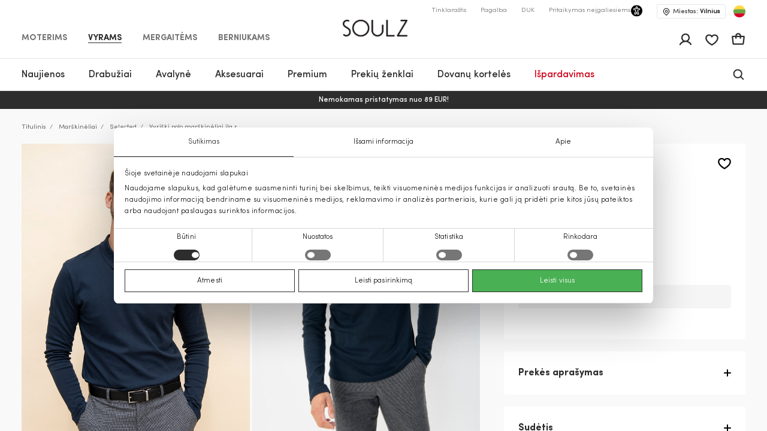

--- FILE ---
content_type: text/html; charset=UTF-8
request_url: https://soulz.lt/lt/p/selected-vyriski-polo-marskineliai-ilg-r-120202-01795427-52-21
body_size: 64158
content:
    
<!DOCTYPE html>

<html lang="lt">

    <head>
        <script>
    window.gFns = {};

    window.gFns.setCookie = function setCookie(name, value, days) {
        let expires = "";
        if (days) {
            let date = new Date();
            date.setTime(date.getTime() + (days*24*60*60*1000));
            expires = "; expires=" + date.toUTCString();
        }
        document.cookie = name + "=" + (value || "")  + expires + "; path=/";
    }

    window.gFns.getCookie = function getCookie(name) {
        let nameEQ = name + "=";
        let ca = document.cookie.split(';');

        for( let i=0; i < ca.length; i++ ) {
            let c = ca[i];
            while (c.charAt(0)===' ') c = c.substring(1,c.length);
            if (c.indexOf(nameEQ) === 0) return c.substring(nameEQ.length,c.length);
        }

        return null;
    }
</script>
        <script>
    const cookieConsentData = window.gFns.getCookie('CookieConsent');

    if (cookieConsentData) {
        eval('var parsedCookieConsentData='+decodeURIComponent(cookieConsentData));
        window.parsedCookieConsentData = parsedCookieConsentData;

        window.gFns.setCookie('CookieConsent_Parsed', JSON.stringify(parsedCookieConsentData));
    }

    window.gFns.getParsedCookieConsentData = function (key) {
        if (typeof window.parsedCookieConsentData !== 'object') {
            return null;
        }

        return window.parsedCookieConsentData[key];
    }

    window.gFns.getOmnisendCookieConsent = function (key) {
        switch (key) {
            // Currently interlinked
            case 'marketing':
            case 'statistics':
                return window.gFns.getParsedCookieConsentData('marketing') === true
                    && window.gFns.getParsedCookieConsentData('statistics') === true;
            default:
                return window.gFns.getParsedCookieConsentData(key) === true;
        }
    }
</script>

                        <script>
    (function (w, d, s, l, i) {
        w[l] = w[l] || [];
        w[l].push({
            'gtm.start':
                    new Date().getTime(), event: 'gtm.js'
        });
        var f = d.getElementsByTagName(s)[0],
                j = d.createElement(s), dl = l != 'dataLayer' ? '&l=' + l : '';
        j.async = true;
        j.src =
                'https://www.googletagmanager.com/gtm.js?id=' + i + dl;
        f.parentNode.insertBefore(j, f);
    })(window, document, 'script', 'dataLayer', 'GTM-KZXLX2M');
</script>
        
        <title>Vyriški polo marškinėliai ilg.r. tamsiai mėlyna Selected | Soulz.lt</title>

        <meta charset="utf-8">
<meta http-equiv="X-UA-Compatible" content="IE=edge">
<meta name="format-detection" content="telephone=no">
<meta name="viewport" content="width=device-width, initial-scale=1.0">
<meta name="theme-color" content="#ffffff">
<link rel="apple-touch-icon" sizes="180x180" href="/apple-touch-icon.png">
<link rel="icon" type="image/png" sizes="32x32" href="/favicon-32x32.png">
<link rel="icon" type="image/png" sizes="16x16" href="/favicon-16x16.png">

                                
                            <meta name="facebook-domain-verification" content="sysq8fryy807kb6ii1k8tp4h5cpp9l" />
            
                            <meta name="google-site-verification" content="44jxv33llLaxfLzbi_XuZ-jeZg-jwy0NKyO6eHybPYU" />
                                                                <link rel="canonical" href="https://soulz.lt/lt/p/selected-vyriski-polo-marskineliai-ilg-r-120202-01795427-52-21"/>
            
            <link rel="alternate" href="https://soulz.lt/lt/p/selected-vyriski-polo-marskineliai-ilg-r-120202-01795427-52-21" hreflang="x-default" />
        
        
                


  
<meta name="description" content="Selected Vyriški polo marškinėliai ilg.r. internetu – užsisakykite iš soulz.lt! Spalva: tamsiai mėlyna. Patogus užsakymas ir greitas pristatymas!"/>
<meta property="og:description" content="Selected Vyriški polo marškinėliai ilg.r. internetu – užsisakykite iš soulz.lt! Spalva: tamsiai mėlyna. Patogus užsakymas ir greitas pristatymas!"/>

<meta property="og:type" content="website"/>
<meta property="og:title" content="Vyriški polo marškinėliai ilg.r. tamsiai mėlyna Selected | Soulz.lt"/>
<meta class="og-url" property="og:url" content="https://soulz.lt/lt/p/selected-vyriski-polo-marskineliai-ilg-r-120202-01795427-52-21"/>
<meta property="og:description" content="Selected tamsiai mėlyna - Vyriški polo marškinėliai ilg.r. - 34.99€ - (2026-01-20)"/>
<meta property="og:image" content="https://assets.soulz.lt/240x/image/1602166830-outfit-120202_01795427-52_21-34317.jpg"/>
<meta property="og:locale" content="lt"/>
                <link rel="alternate" href="https://soulz.lt/lt/p/selected-vyriski-polo-marskineliai-ilg-r-120202-01795427-52-21" hreflang="lt" />
            <link rel="alternate" href="https://soulz.lt/en/p/selected-men-s-polo-shirt-l-s-120202-01795427-52-21" hreflang="en" />
    
                        <link rel="preload stylesheet" as="style" href="/build/shop/public.2b9ed8b1bd067b1e6ccd.css">
            
        
                    

    <script type="application/ld+json">
    {
        "@context": "http://schema.org",
        "@type": "Product",
        "mainEntityOfPage": {
           "@type": "WebPage",
           "@id": "https://soulz.lt/lt/p/selected-vyriski-polo-marskineliai-ilg-r-120202-01795427-52-21"
        },
        "name" : "Vyriški polo marškinėliai ilg.r.",
        "mpn" : "57149168063460207",
        "description" : "",
        "sku" : "120202_01795427|52_21",
        "brand" :  {
            "@type": "Thing",
            "name": "Selected"
      },
        "image":{
          "@type":"ImageObject",
          "url":"https://assets.soulz.lt/x/image/1602166854-style-120202_01795427-52_21-45865.jpg"
        },
        "offers": {
            "@type": "Offer",
            "url": "https://soulz.lt/lt/p/selected-vyriski-polo-marskineliai-ilg-r-120202-01795427-52-21",
            "priceCurrency": "EUR",
            "price": "34.99",
            "itemCondition": "https://schema.org/NewCondition",
            "availability": "https://schema.org/OutOfStock"
          }
    }
</script>
        

        <script type="application/ld+json">
    {"@context":"https:\/\/schema.org","@type":"Organization","url":"https:\/\/soulz.lt","logo":"https:\/\/soulz.lt\/build\/build\/SOULZ-black.svg"}
</script>
            </head>

<body>
    <noscript><iframe src="https://www.googletagmanager.com/ns.html?id=GTM-KZXLX2M"
                    height="0" width="0" style="display:none;visibility:hidden"></iframe></noscript>
<div id="layout">
            
                        
                        
                                        
        
        <header>
            <div id="skiptocontent"><a href="#maincontent" class="">Pereiti prie turinio</a></div>
            

    

                                        
                            
                            
                            
            
    <div class="sticky-header">
        <div class="search-bg"></div>

                    <div class="notification-wrapper">
                <v-smart-app-banner usage-url="https://app-promo.soulz.lt/"></v-smart-app-banner>
            </div>
        
        <div class="wrapper">
            <div class="container">
                <div class="top-part">
                    <nav class="nav-type __nav-type" aria-label="app.shop.accessibility.navigation_main_block">
    <ul aria-label="app.shop.accessibility.navigation_middle_left_block">
                    <li class="effect-li">
                <a class="effect-button "
                   href="/lt/moterims" data-value="Moterims">Moterims</a>
            </li>
                    <li class="effect-li">
                <a class="effect-button  active "
                   href="/lt/vyrams" data-value="Vyrams">Vyrams</a>
            </li>
                    <li class="effect-li">
                <a class="effect-button "
                   href="/lt/mergaitems" data-value="Mergaitėms">Mergaitėms</a>
            </li>
                    <li class="effect-li">
                <a class="effect-button "
                   href="/lt/berniukams" data-value="Berniukams">Berniukams</a>
            </li>
            </ul>
</nav>
                    
<div class="hamb-wrap">
    <div class="hamb" data-testid="hamburger-menu-open-button">
            <div class="full-hamburger-menu">
                <header class="nav-header">
                    <div class="nav-header-content">
                        <a
                            class="soulz-logo resp"
                            href="/lt"
                            title="Titulinis - mobile"
                            aria-label="Titulinis - mobile"

                        >
                                    
                        
    <img src="https://assets.soulz.lt/108x/image/08/ea/edac0ecfe56095087edd0d011929.png" srcset="https://assets.soulz.lt/108x/image/08/ea/edac0ecfe56095087edd0d011929.png, https://assets.soulz.lt/162x0/image/08/ea/edac0ecfe56095087edd0d011929.png 1.5x, https://assets.soulz.lt/216x0/image/08/ea/edac0ecfe56095087edd0d011929.png 2x, https://assets.soulz.lt/324x0/image/08/ea/edac0ecfe56095087edd0d011929.png 3x" alt="soulz-logo" title="soulz-logo" width="108px" height="56px" />

                        </a>

                        <div class="hamburger-close --hamburger-close" data-testid="hamburger-menu-close-button">
                            <img
                                src="/build/shop/build/close-hamb_370edc3be8a8e856589bacbbb5891311.svg"
                                alt="close-mobile-menu"
                                title="close-mobile-menu"
                                width="40px"
                                height="40px"
                                loading="eager"
                            />
                        </div>
                    </div>
                </header>
                <nav class="nav-type __nav-type" aria-label="app.shop.accessibility.navigation_main_block">
    <ul aria-label="app.shop.accessibility.navigation_middle_left_block">
                    <li class="effect-li">
                <a class="effect-button "
                   href="/lt/moterims" data-value="Moterims">Moterims</a>
            </li>
                    <li class="effect-li">
                <a class="effect-button  active "
                   href="/lt/vyrams" data-value="Vyrams">Vyrams</a>
            </li>
                    <li class="effect-li">
                <a class="effect-button "
                   href="/lt/mergaitems" data-value="Mergaitėms">Mergaitėms</a>
            </li>
                    <li class="effect-li">
                <a class="effect-button "
                   href="/lt/berniukams" data-value="Berniukams">Berniukams</a>
            </li>
            </ul>
</nav>
                                                    
<nav class="hamburger-menu" data-value="Moterims">
    <ul>
        <li class="hamb-li hamb-homepage">
            <a
                href="/lt/moterims"
                class="hamb-link prevent-link"
                title="Moterims - Titulinis"
                aria-label="Moterims - Titulinis"
            >
                <div class="hamb-item">
                    <p>Titulinis</p>
                </div>
            </a>
        </li>
                                                                                
<li class="hamb-li">
    <a
        class="hamb-link"
        data-testid="mobile-nav-moterys-3/naujienos"
        title="Moterims - Naujienos"
        aria-label="Moterims - Naujienos"
    >
        <div class="hamb-item">
            <p>Naujienos</p>
                                        <img
                    src="https://assets.soulz.lt/112x112/image/7c/fe/83dc2d88768c3aeb8d8991b2a780.jpg"
                    alt="hamb-image"
                    title="hamb-image"
                    width="50"
                    height="50"
                    loading="eager"
                >
                    </div>
    </a>
    <div class="inner-hamb-menu">
        <div class="top-section --back-button-hamburger">
            <div class="back-button-hamburger left-arrow">
                <img
                    src="/build/shop/build/left-arrow_74c10376366a973ee6a692b32cd66b91.svg"
                    alt="left"
                    title="left"
                    height="18"
                    width="9"
                    loading="eager"
                />
            </div>
            <p>Naujienos</p>
            <div class="hamburger-close --hamburger-close">
                <img
                    src="/build/shop/build/close-hamb_370edc3be8a8e856589bacbbb5891311.svg"
                    alt="close-mobile-menu"
                    title="close-mobile-menu"
                    height="40px"
                    width="40px"
                    loading="eager"
                />
            </div>
        </div>

        <div class="inner-menu">
        <ul class="inner-menu-ul">
                        <li class="inner-menu-li">
                <a
                    href="/lt/c/moterys-3/naujienos"
                    class="inner-menu-link"
                    data-testid="mobile-sub-nav-moterys-3/naujienos-all"
                    title="Visi - Naujienos - Moterims"
                    aria-label="Visi - Naujienos - Moterims"
                >
                    Visi
                </a>
            </li>
            
                                                <li class="inner-menu-li">
                        <a
                            href="/lt/c/moterys-3/naujienos/paltai"
                            class="inner-menu-link"
                            data-testid="mobile-sub-nav-moterys-3/naujienos-moterys-3/naujienos/paltai"
                            title="Moterims - Naujienos - Paltai"
                            aria-label="Moterims - Naujienos - Paltai"
                        >
                            Paltai
                        </a>
                    </li>
                                                                <li class="inner-menu-li">
                        <a
                            href="/lt/c/moterys-3/naujienos/striukes"
                            class="inner-menu-link"
                            data-testid="mobile-sub-nav-moterys-3/naujienos-moterys-3/naujienos/striukes"
                            title="Moterims - Naujienos - Striukės"
                            aria-label="Moterims - Naujienos - Striukės"
                        >
                            Striukės
                        </a>
                    </li>
                                                                <li class="inner-menu-li">
                        <a
                            href="/lt/c/moterys-3/naujienos/sukneles"
                            class="inner-menu-link"
                            data-testid="mobile-sub-nav-moterys-3/naujienos-moterys-3/naujienos/sukneles"
                            title="Moterims - Naujienos - Suknelės"
                            aria-label="Moterims - Naujienos - Suknelės"
                        >
                            Suknelės
                        </a>
                    </li>
                                                                <li class="inner-menu-li">
                        <a
                            href="/lt/c/moterys-3/naujienos/svarkai"
                            class="inner-menu-link"
                            data-testid="mobile-sub-nav-moterys-3/naujienos-moterys-3/naujienos/svarkai"
                            title="Moterims - Naujienos - Švarkai"
                            aria-label="Moterims - Naujienos - Švarkai"
                        >
                            Švarkai
                        </a>
                    </li>
                                                                <li class="inner-menu-li">
                        <a
                            href="/lt/c/moterys-3/naujienos/dzemperiai"
                            class="inner-menu-link"
                            data-testid="mobile-sub-nav-moterys-3/naujienos-moterys-3/naujienos/dzemperiai"
                            title="Moterims - Naujienos - Džemperiai"
                            aria-label="Moterims - Naujienos - Džemperiai"
                        >
                            Džemperiai
                        </a>
                    </li>
                                                                <li class="inner-menu-li">
                        <a
                            href="/lt/c/moterys-3/naujienos/kelnes"
                            class="inner-menu-link"
                            data-testid="mobile-sub-nav-moterys-3/naujienos-moterys-3/naujienos/kelnes"
                            title="Moterims - Naujienos - Kelnės"
                            aria-label="Moterims - Naujienos - Kelnės"
                        >
                            Kelnės
                        </a>
                    </li>
                                                                <li class="inner-menu-li">
                        <a
                            href="/lt/c/moterys-3/naujienos/megztiniai"
                            class="inner-menu-link"
                            data-testid="mobile-sub-nav-moterys-3/naujienos-moterys-3/naujienos/megztiniai"
                            title="Moterims - Naujienos - Megztiniai"
                            aria-label="Moterims - Naujienos - Megztiniai"
                        >
                            Megztiniai
                        </a>
                    </li>
                                                                <li class="inner-menu-li">
                        <a
                            href="/lt/c/moterys-3/naujienos/sijonai"
                            class="inner-menu-link"
                            data-testid="mobile-sub-nav-moterys-3/naujienos-moterys-3/naujienos/sijonai"
                            title="Moterims - Naujienos - Sijonai"
                            aria-label="Moterims - Naujienos - Sijonai"
                        >
                            Sijonai
                        </a>
                    </li>
                                                                <li class="inner-menu-li">
                        <a
                            href="/lt/c/moterys-3/naujienos/lietpalciai"
                            class="inner-menu-link"
                            data-testid="mobile-sub-nav-moterys-3/naujienos-moterys-3/naujienos/lietpalciai"
                            title="Moterims - Naujienos - Lietpalčiai"
                            aria-label="Moterims - Naujienos - Lietpalčiai"
                        >
                            Lietpalčiai
                        </a>
                    </li>
                                                                <li class="inner-menu-li">
                        <a
                            href="/lt/c/moterys-3/naujienos/dzinsai"
                            class="inner-menu-link"
                            data-testid="mobile-sub-nav-moterys-3/naujienos-moterys-3/naujienos/dzinsai"
                            title="Moterims - Naujienos - Džinsai"
                            aria-label="Moterims - Naujienos - Džinsai"
                        >
                            Džinsai
                        </a>
                    </li>
                                                                <li class="inner-menu-li">
                        <a
                            href="/lt/c/moterys-3/naujienos/palaidines"
                            class="inner-menu-link"
                            data-testid="mobile-sub-nav-moterys-3/naujienos-moterys-3/naujienos/palaidines"
                            title="Moterims - Naujienos - Palaidinės"
                            aria-label="Moterims - Naujienos - Palaidinės"
                        >
                            Palaidinės
                        </a>
                    </li>
                                                                <li class="inner-menu-li">
                        <a
                            href="/lt/c/moterys-3/naujienos/marskineliai"
                            class="inner-menu-link"
                            data-testid="mobile-sub-nav-moterys-3/naujienos-moterys-3/naujienos/marskineliai"
                            title="Moterims - Naujienos - Marškinėliai"
                            aria-label="Moterims - Naujienos - Marškinėliai"
                        >
                            Marškinėliai
                        </a>
                    </li>
                                                                <li class="inner-menu-li">
                        <a
                            href="/lt/c/moterys-3/naujienos/liemenes"
                            class="inner-menu-link"
                            data-testid="mobile-sub-nav-moterys-3/naujienos-moterys-3/naujienos/liemenes"
                            title="Moterims - Naujienos - Liemenės"
                            aria-label="Moterims - Naujienos - Liemenės"
                        >
                            Liemenės
                        </a>
                    </li>
                                                                <li class="inner-menu-li">
                        <a
                            href="/lt/c/moterys-3/naujienos/kombinezonai"
                            class="inner-menu-link"
                            data-testid="mobile-sub-nav-moterys-3/naujienos-moterys-3/naujienos/kombinezonai"
                            title="Moterims - Naujienos - Kombinezonai"
                            aria-label="Moterims - Naujienos - Kombinezonai"
                        >
                            Kombinezonai
                        </a>
                    </li>
                                                                <li class="inner-menu-li">
                        <a
                            href="/lt/c/moterys-3/naujienos/sortai"
                            class="inner-menu-link"
                            data-testid="mobile-sub-nav-moterys-3/naujienos-moterys-3/naujienos/sortai"
                            title="Moterims - Naujienos - Šortai"
                            aria-label="Moterims - Naujienos - Šortai"
                        >
                            Šortai
                        </a>
                    </li>
                                                                <li class="inner-menu-li">
                        <a
                            href="/lt/c/moterys-3/naujienos/aksesuarai"
                            class="inner-menu-link"
                            data-testid="mobile-sub-nav-moterys-3/naujienos-moterys-3/naujienos/aksesuarai"
                            title="Moterims - Naujienos - Aksesuarai"
                            aria-label="Moterims - Naujienos - Aksesuarai"
                        >
                            Aksesuarai
                        </a>
                    </li>
                                                                <li class="inner-menu-li">
                        <a
                            href="/lt/c/moterys-3/naujienos/avalyne"
                            class="inner-menu-link"
                            data-testid="mobile-sub-nav-moterys-3/naujienos-moterys-3/naujienos/avalyne"
                            title="Moterims - Naujienos - Avalynė"
                            aria-label="Moterims - Naujienos - Avalynė"
                        >
                            Avalynė
                        </a>
                    </li>
                                                                <li class="inner-menu-li">
                        <a
                            href="/lt/c/moterys-3/naujienos/maudymosi-apranga"
                            class="inner-menu-link"
                            data-testid="mobile-sub-nav-moterys-3/naujienos-moterys-3/naujienos/maudymosi-apranga"
                            title="Moterims - Naujienos - Maudymosi apranga"
                            aria-label="Moterims - Naujienos - Maudymosi apranga"
                        >
                            Maudymosi apranga
                        </a>
                    </li>
                                                                <li class="inner-menu-li">
                        <a
                            href="/lt/c/moterys-3/naujienos/apatinis-trikotazas"
                            class="inner-menu-link"
                            data-testid="mobile-sub-nav-moterys-3/naujienos-moterys-3/naujienos/apatinis-trikotazas"
                            title="Moterims - Naujienos - Apatinis trikotažas"
                            aria-label="Moterims - Naujienos - Apatinis trikotažas"
                        >
                            Apatinis trikotažas
                        </a>
                    </li>
                                    </ul>

        
                </div>
                <div class="all-products-container">
            <a
                href="/lt/c/moterys-3/naujienos"
                class="show-more-button"
                title="Visos prekės - Naujienos - Moterims"
                aria-label="Visos prekės - Naujienos - Moterims"
            >
                Visos prekės
            </a>
        </div>
            </div>
</li>
                                                                                                            
<li class="hamb-li">
    <a
        class="hamb-link"
        data-testid="mobile-nav-moterys/drabuziai-31"
        title="Moterims - Drabužiai"
        aria-label="Moterims - Drabužiai"
    >
        <div class="hamb-item">
            <p>Drabužiai</p>
                                        <img
                    src="https://assets.soulz.lt/112x112/image/fd/a5/be6a5980e096aa86c0072924f954.jpg"
                    alt="hamb-image"
                    title="hamb-image"
                    width="50"
                    height="50"
                    loading="eager"
                >
                    </div>
    </a>
    <div class="inner-hamb-menu">
        <div class="top-section --back-button-hamburger">
            <div class="back-button-hamburger left-arrow">
                <img
                    src="/build/shop/build/left-arrow_74c10376366a973ee6a692b32cd66b91.svg"
                    alt="left"
                    title="left"
                    height="18"
                    width="9"
                    loading="eager"
                />
            </div>
            <p>Drabužiai</p>
            <div class="hamburger-close --hamburger-close">
                <img
                    src="/build/shop/build/close-hamb_370edc3be8a8e856589bacbbb5891311.svg"
                    alt="close-mobile-menu"
                    title="close-mobile-menu"
                    height="40px"
                    width="40px"
                    loading="eager"
                />
            </div>
        </div>

        <div class="inner-menu">
        <ul class="inner-menu-ul">
                        <li class="inner-menu-li">
                <a
                    href="/lt/c/moterys/drabuziai-31"
                    class="inner-menu-link"
                    data-testid="mobile-sub-nav-moterys/drabuziai-31-all"
                    title="Visi - Drabužiai - Moterims"
                    aria-label="Visi - Drabužiai - Moterims"
                >
                    Visi
                </a>
            </li>
            
                                                <li class="inner-menu-li">
                        <a
                            href="/lt/c/moterys/drabuziai/dzinsai-31-7"
                            class="inner-menu-link"
                            data-testid="mobile-sub-nav-moterys/drabuziai-31-moterys/drabuziai/dzinsai-31-7"
                            title="Moterims - Drabužiai - Džinsai"
                            aria-label="Moterims - Drabužiai - Džinsai"
                        >
                            Džinsai
                        </a>
                    </li>
                                                                <li class="inner-menu-li">
                        <a
                            href="/lt/c/moterys/drabuziai/svarkai-31-55"
                            class="inner-menu-link"
                            data-testid="mobile-sub-nav-moterys/drabuziai-31-moterys/drabuziai/svarkai-31-55"
                            title="Moterims - Drabužiai - Švarkai"
                            aria-label="Moterims - Drabužiai - Švarkai"
                        >
                            Švarkai
                        </a>
                    </li>
                                                                <li class="inner-menu-li">
                        <a
                            href="/lt/c/moterys/drabuziai/striukes-31-14"
                            class="inner-menu-link"
                            data-testid="mobile-sub-nav-moterys/drabuziai-31-moterys/drabuziai/striukes-31-14"
                            title="Moterims - Drabužiai - Striukės"
                            aria-label="Moterims - Drabužiai - Striukės"
                        >
                            Striukės
                        </a>
                    </li>
                                                                <li class="inner-menu-li">
                        <a
                            href="/lt/c/moterys/drabuziai/paltai-31-15"
                            class="inner-menu-link"
                            data-testid="mobile-sub-nav-moterys/drabuziai-31-moterys/drabuziai/paltai-31-15"
                            title="Moterims - Drabužiai - Paltai"
                            aria-label="Moterims - Drabužiai - Paltai"
                        >
                            Paltai
                        </a>
                    </li>
                                                                <li class="inner-menu-li">
                        <a
                            href="/lt/c/moterys/drabuziai/sukneles-31-1"
                            class="inner-menu-link"
                            data-testid="mobile-sub-nav-moterys/drabuziai-31-moterys/drabuziai/sukneles-31-1"
                            title="Moterims - Drabužiai - Suknelės"
                            aria-label="Moterims - Drabužiai - Suknelės"
                        >
                            Suknelės
                        </a>
                    </li>
                                                                <li class="inner-menu-li">
                        <a
                            href="/lt/c/moterys/drabuziai/liemenes-31-45"
                            class="inner-menu-link"
                            data-testid="mobile-sub-nav-moterys/drabuziai-31-moterys/drabuziai/liemenes-31-45"
                            title="Moterims - Drabužiai - Liemenės"
                            aria-label="Moterims - Drabužiai - Liemenės"
                        >
                            Liemenės
                        </a>
                    </li>
                                                                <li class="inner-menu-li">
                        <a
                            href="/lt/c/moterys/drabuziai/dzemperiai-31-40"
                            class="inner-menu-link"
                            data-testid="mobile-sub-nav-moterys/drabuziai-31-moterys/drabuziai/dzemperiai-31-40"
                            title="Moterims - Drabužiai - Džemperiai"
                            aria-label="Moterims - Drabužiai - Džemperiai"
                        >
                            Džemperiai
                        </a>
                    </li>
                                                                <li class="inner-menu-li">
                        <a
                            href="/lt/c/moterys/drabuziai/kelnes-31-6"
                            class="inner-menu-link"
                            data-testid="mobile-sub-nav-moterys/drabuziai-31-moterys/drabuziai/kelnes-31-6"
                            title="Moterims - Drabužiai - Kelnės"
                            aria-label="Moterims - Drabužiai - Kelnės"
                        >
                            Kelnės
                        </a>
                    </li>
                                                                <li class="inner-menu-li">
                        <a
                            href="/lt/c/moterys/drabuziai/lietpalciai-31-46"
                            class="inner-menu-link"
                            data-testid="mobile-sub-nav-moterys/drabuziai-31-moterys/drabuziai/lietpalciai-31-46"
                            title="Moterims - Drabužiai - Lietpalčiai"
                            aria-label="Moterims - Drabužiai - Lietpalčiai"
                        >
                            Lietpalčiai
                        </a>
                    </li>
                                                                <li class="inner-menu-li">
                        <a
                            href="/lt/c/moterys/drabuziai/sijonai-31-52"
                            class="inner-menu-link"
                            data-testid="mobile-sub-nav-moterys/drabuziai-31-moterys/drabuziai/sijonai-31-52"
                            title="Moterims - Drabužiai - Sijonai"
                            aria-label="Moterims - Drabužiai - Sijonai"
                        >
                            Sijonai
                        </a>
                    </li>
                                                                <li class="inner-menu-li">
                        <a
                            href="/lt/c/moterys/drabuziai/marskineliai-31-5"
                            class="inner-menu-link"
                            data-testid="mobile-sub-nav-moterys/drabuziai-31-moterys/drabuziai/marskineliai-31-5"
                            title="Moterims - Drabužiai - Marškinėliai"
                            aria-label="Moterims - Drabužiai - Marškinėliai"
                        >
                            Marškinėliai
                        </a>
                    </li>
                                                                <li class="inner-menu-li">
                        <a
                            href="/lt/c/moterys/drabuziai/palaidines-ir-marskiniai-31-51"
                            class="inner-menu-link"
                            data-testid="mobile-sub-nav-moterys/drabuziai-31-moterys/drabuziai/palaidines-ir-marskiniai-31-51"
                            title="Moterims - Drabužiai - Palaidinės ir marškiniai"
                            aria-label="Moterims - Drabužiai - Palaidinės ir marškiniai"
                        >
                            Palaidinės ir marškiniai
                        </a>
                    </li>
                                                                <li class="inner-menu-li">
                        <a
                            href="/lt/c/moterys/drabuziai/megztiniai-31-49"
                            class="inner-menu-link"
                            data-testid="mobile-sub-nav-moterys/drabuziai-31-moterys/drabuziai/megztiniai-31-49"
                            title="Moterims - Drabužiai - Megztiniai"
                            aria-label="Moterims - Drabužiai - Megztiniai"
                        >
                            Megztiniai
                        </a>
                    </li>
                                                                <li class="inner-menu-li">
                        <a
                            href="/lt/c/moterys/drabuziai/kombinezonai-31-42"
                            class="inner-menu-link"
                            data-testid="mobile-sub-nav-moterys/drabuziai-31-moterys/drabuziai/kombinezonai-31-42"
                            title="Moterims - Drabužiai - Kombinezonai"
                            aria-label="Moterims - Drabužiai - Kombinezonai"
                        >
                            Kombinezonai
                        </a>
                    </li>
                                                                <li class="inner-menu-li">
                        <a
                            href="/lt/c/moterys/drabuziai/sortai-31-9"
                            class="inner-menu-link"
                            data-testid="mobile-sub-nav-moterys/drabuziai-31-moterys/drabuziai/sortai-31-9"
                            title="Moterims - Drabužiai - Šortai"
                            aria-label="Moterims - Drabužiai - Šortai"
                        >
                            Šortai
                        </a>
                    </li>
                                                                <li class="inner-menu-li">
                        <a
                            href="/lt/c/moterys/drabuziai/miego-apranga-31-50"
                            class="inner-menu-link"
                            data-testid="mobile-sub-nav-moterys/drabuziai-31-moterys/drabuziai/miego-apranga-31-50"
                            title="Moterims - Drabužiai - Miego apranga"
                            aria-label="Moterims - Drabužiai - Miego apranga"
                        >
                            Miego apranga
                        </a>
                    </li>
                                                                <li class="inner-menu-li">
                        <a
                            href="/lt/c/moterys/drabuziai/apatinis-trikotazas-31-39"
                            class="inner-menu-link"
                            data-testid="mobile-sub-nav-moterys/drabuziai-31-moterys/drabuziai/apatinis-trikotazas-31-39"
                            title="Moterims - Drabužiai - Apatinis trikotažas"
                            aria-label="Moterims - Drabužiai - Apatinis trikotažas"
                        >
                            Apatinis trikotažas
                        </a>
                    </li>
                                                                <li class="inner-menu-li">
                        <a
                            href="/lt/c/moterys/drabuziai/maudymosi-apranga-31-48"
                            class="inner-menu-link"
                            data-testid="mobile-sub-nav-moterys/drabuziai-31-moterys/drabuziai/maudymosi-apranga-31-48"
                            title="Moterims - Drabužiai - Maudymosi apranga"
                            aria-label="Moterims - Drabužiai - Maudymosi apranga"
                        >
                            Maudymosi apranga
                        </a>
                    </li>
                                                                <li class="inner-menu-li">
                        <a
                            href="/lt/c/moterys/drabuziai-31/cold-outside"
                            class="inner-menu-link"
                            data-testid="mobile-sub-nav-moterys/drabuziai-31-moterys/drabuziai-31/cold-outside"
                            title="Moterims - Drabužiai - IT&#039;S COLD OUTSIDE"
                            aria-label="Moterims - Drabužiai - IT&#039;S COLD OUTSIDE"
                        >
                            IT&#039;S COLD OUTSIDE
                        </a>
                    </li>
                                                                <li class="inner-menu-li">
                        <a
                            href="/lt/c/moterys/drabuziai-31/sventes-namuose"
                            class="inner-menu-link"
                            data-testid="mobile-sub-nav-moterys/drabuziai-31-moterys/drabuziai-31/sventes-namuose"
                            title="Moterims - Drabužiai - Šventės namuose"
                            aria-label="Moterims - Drabužiai - Šventės namuose"
                        >
                            Šventės namuose
                        </a>
                    </li>
                                                                <li class="inner-menu-li">
                        <a
                            href="/lt/c/lietuviu-prekes-zenklai-naujienos"
                            class="inner-menu-link"
                            data-testid="mobile-sub-nav-moterys/drabuziai-31-lietuviu-prekes-zenklai-naujienos"
                            title="Moterims - Drabužiai - Lietuvių prekės ženklai"
                            aria-label="Moterims - Drabužiai - Lietuvių prekės ženklai"
                        >
                            Lietuvių prekės ženklai
                        </a>
                    </li>
                                    </ul>

        
                    <div class="hamb-collections">
                <div class="hamb-collections-title">
                    Kolekcijos
                </div>
                <ul>
                                            <li class="hamb-li">
                            <a
                                href="/lt/c/moterys-3/magdalena-sabale-rekomenduoja"
                                class="hamb-link prevent-link"
                                title="Moterims - Drabužiai - Magdalena Sabalė rekomenduoja"
                                aria-label="Moterims - Drabužiai - Magdalena Sabalė rekomenduoja"
                            >
                                <div class="hamb-item">
                                    <p>Magdalena Sabalė rekomenduoja</p>

                                                                    </div>
                            </a>
                        </li>
                                            <li class="hamb-li">
                            <a
                                href="/lt/c/moterys-3/gaminiai-su-kasmyru"
                                class="hamb-link prevent-link"
                                title="Moterims - Drabužiai - Gaminiai su kašmyru"
                                aria-label="Moterims - Drabužiai - Gaminiai su kašmyru"
                            >
                                <div class="hamb-item">
                                    <p>Gaminiai su kašmyru</p>

                                                                    </div>
                            </a>
                        </li>
                                            <li class="hamb-li">
                            <a
                                href="/lt/c/moterys-3/mango-selection"
                                class="hamb-link prevent-link"
                                title="Moterims - Drabužiai - MANGO SELECTION"
                                aria-label="Moterims - Drabužiai - MANGO SELECTION"
                            >
                                <div class="hamb-item">
                                    <p>MANGO SELECTION</p>

                                                                    </div>
                            </a>
                        </li>
                                            <li class="hamb-li">
                            <a
                                href="/lt/c/moterys-3/siuo-metu-populiaru"
                                class="hamb-link prevent-link"
                                title="Moterims - Drabužiai - Šiuo metu populiaru"
                                aria-label="Moterims - Drabužiai - Šiuo metu populiaru"
                            >
                                <div class="hamb-item">
                                    <p>Šiuo metu populiaru</p>

                                                                    </div>
                            </a>
                        </li>
                                    </ul>
            </div>
                </div>
                <div class="all-products-container">
            <a
                href="/lt/c/moterys/drabuziai-31"
                class="show-more-button"
                title="Visos prekės - Drabužiai - Moterims"
                aria-label="Visos prekės - Drabužiai - Moterims"
            >
                Visos prekės
            </a>
        </div>
            </div>
</li>
                                                                                                                                                                                                                                            
<li class="hamb-li">
    <a
        class="hamb-link"
        data-testid="mobile-nav-moterys/avalyne-32"
        title="Moterims - Avalynė"
        aria-label="Moterims - Avalynė"
    >
        <div class="hamb-item">
            <p>Avalynė</p>
                                        <img
                    src="https://assets.soulz.lt/112x112/image/8a/d3/2eecc3d3c04e4827fb3f8d561f3d.jpg"
                    alt="hamb-image"
                    title="hamb-image"
                    width="50"
                    height="50"
                    loading="eager"
                >
                    </div>
    </a>
    <div class="inner-hamb-menu">
        <div class="top-section --back-button-hamburger">
            <div class="back-button-hamburger left-arrow">
                <img
                    src="/build/shop/build/left-arrow_74c10376366a973ee6a692b32cd66b91.svg"
                    alt="left"
                    title="left"
                    height="18"
                    width="9"
                    loading="eager"
                />
            </div>
            <p>Avalynė</p>
            <div class="hamburger-close --hamburger-close">
                <img
                    src="/build/shop/build/close-hamb_370edc3be8a8e856589bacbbb5891311.svg"
                    alt="close-mobile-menu"
                    title="close-mobile-menu"
                    height="40px"
                    width="40px"
                    loading="eager"
                />
            </div>
        </div>

        <div class="inner-menu">
        <ul class="inner-menu-ul">
                        <li class="inner-menu-li">
                <a
                    href="/lt/c/moterys/avalyne-32"
                    class="inner-menu-link"
                    data-testid="mobile-sub-nav-moterys/avalyne-32-all"
                    title="Visi - Avalynė - Moterims"
                    aria-label="Visi - Avalynė - Moterims"
                >
                    Visi
                </a>
            </li>
            
                                                <li class="inner-menu-li">
                        <a
                            href="/lt/c/moterys/avalyne/bateliai-32-16"
                            class="inner-menu-link"
                            data-testid="mobile-sub-nav-moterys/avalyne-32-moterys/avalyne/bateliai-32-16"
                            title="Moterims - Avalynė - Bateliai"
                            aria-label="Moterims - Avalynė - Bateliai"
                        >
                            Bateliai
                        </a>
                    </li>
                                                                <li class="inner-menu-li">
                        <a
                            href="/lt/c/moterys/avalyne/batai-32-2"
                            class="inner-menu-link"
                            data-testid="mobile-sub-nav-moterys/avalyne-32-moterys/avalyne/batai-32-2"
                            title="Moterims - Avalynė - Batai"
                            aria-label="Moterims - Avalynė - Batai"
                        >
                            Batai
                        </a>
                    </li>
                                                                <li class="inner-menu-li">
                        <a
                            href="/lt/c/moterys/avalyne/aulinukai-32-21"
                            class="inner-menu-link"
                            data-testid="mobile-sub-nav-moterys/avalyne-32-moterys/avalyne/aulinukai-32-21"
                            title="Moterims - Avalynė - Aulinukai"
                            aria-label="Moterims - Avalynė - Aulinukai"
                        >
                            Aulinukai
                        </a>
                    </li>
                                                                <li class="inner-menu-li">
                        <a
                            href="/lt/c/moterys/avalyne/laisvalaikio-batai-32-18"
                            class="inner-menu-link"
                            data-testid="mobile-sub-nav-moterys/avalyne-32-moterys/avalyne/laisvalaikio-batai-32-18"
                            title="Moterims - Avalynė - Laisvalaikio batai"
                            aria-label="Moterims - Avalynė - Laisvalaikio batai"
                        >
                            Laisvalaikio batai
                        </a>
                    </li>
                                                                <li class="inner-menu-li">
                        <a
                            href="/lt/c/moterys/avalyne/basutes-32-17"
                            class="inner-menu-link"
                            data-testid="mobile-sub-nav-moterys/avalyne-32-moterys/avalyne/basutes-32-17"
                            title="Moterims - Avalynė - Basutės"
                            aria-label="Moterims - Avalynė - Basutės"
                        >
                            Basutės
                        </a>
                    </li>
                                                                <li class="inner-menu-li">
                        <a
                            href="/lt/c/moterys/avalyne/slepetes-32-19"
                            class="inner-menu-link"
                            data-testid="mobile-sub-nav-moterys/avalyne-32-moterys/avalyne/slepetes-32-19"
                            title="Moterims - Avalynė - Šlepetės"
                            aria-label="Moterims - Avalynė - Šlepetės"
                        >
                            Šlepetės
                        </a>
                    </li>
                                                                <li class="inner-menu-li">
                        <a
                            href="/lt/c/moterys/avalyne-32/bekulnes-basutes"
                            class="inner-menu-link"
                            data-testid="mobile-sub-nav-moterys/avalyne-32-moterys/avalyne-32/bekulnes-basutes"
                            title="Moterims - Avalynė - Bekulnės basutės"
                            aria-label="Moterims - Avalynė - Bekulnės basutės"
                        >
                            Bekulnės basutės
                        </a>
                    </li>
                                                                <li class="inner-menu-li">
                        <a
                            href="/lt/c/moterys/avalyne/aukstakulniai-bateliai-32-68"
                            class="inner-menu-link"
                            data-testid="mobile-sub-nav-moterys/avalyne-32-moterys/avalyne/aukstakulniai-bateliai-32-68"
                            title="Moterims - Avalynė - Aukštakulniai bateliai"
                            aria-label="Moterims - Avalynė - Aukštakulniai bateliai"
                        >
                            Aukštakulniai bateliai
                        </a>
                    </li>
                                    </ul>

        
                    <div class="hamb-collections">
                <div class="hamb-collections-title">
                    Kolekcijos
                </div>
                <ul>
                                            <li class="hamb-li">
                            <a
                                href="/lt/c/moterys-3/aldo-pillow-walk"
                                class="hamb-link prevent-link"
                                title="Moterims - Avalynė - Aldo Pillow Walk"
                                aria-label="Moterims - Avalynė - Aldo Pillow Walk"
                            >
                                <div class="hamb-item">
                                    <p>Aldo Pillow Walk</p>

                                                                    </div>
                            </a>
                        </li>
                                    </ul>
            </div>
                </div>
                <div class="all-products-container">
            <a
                href="/lt/c/moterys/avalyne-32"
                class="show-more-button"
                title="Visos prekės - Avalynė - Moterims"
                aria-label="Visos prekės - Avalynė - Moterims"
            >
                Visos prekės
            </a>
        </div>
            </div>
</li>
                                                                                                            
<li class="hamb-li">
    <a
        class="hamb-link"
        data-testid="mobile-nav-moterys/aksesuarai-33"
        title="Moterims - Aksesuarai"
        aria-label="Moterims - Aksesuarai"
    >
        <div class="hamb-item">
            <p>Aksesuarai</p>
                                        <img
                    src="https://assets.soulz.lt/112x112/image/14/08/f3023c870198514dfbf7343388df.jpg"
                    alt="hamb-image"
                    title="hamb-image"
                    width="50"
                    height="50"
                    loading="eager"
                >
                    </div>
    </a>
    <div class="inner-hamb-menu">
        <div class="top-section --back-button-hamburger">
            <div class="back-button-hamburger left-arrow">
                <img
                    src="/build/shop/build/left-arrow_74c10376366a973ee6a692b32cd66b91.svg"
                    alt="left"
                    title="left"
                    height="18"
                    width="9"
                    loading="eager"
                />
            </div>
            <p>Aksesuarai</p>
            <div class="hamburger-close --hamburger-close">
                <img
                    src="/build/shop/build/close-hamb_370edc3be8a8e856589bacbbb5891311.svg"
                    alt="close-mobile-menu"
                    title="close-mobile-menu"
                    height="40px"
                    width="40px"
                    loading="eager"
                />
            </div>
        </div>

        <div class="inner-menu">
        <ul class="inner-menu-ul">
                        <li class="inner-menu-li">
                <a
                    href="/lt/c/moterys/aksesuarai-33"
                    class="inner-menu-link"
                    data-testid="mobile-sub-nav-moterys/aksesuarai-33-all"
                    title="Visi - Aksesuarai - Moterims"
                    aria-label="Visi - Aksesuarai - Moterims"
                >
                    Visi
                </a>
            </li>
            
                                                <li class="inner-menu-li">
                        <a
                            href="/lt/c/moterys/aksesuarai/rankines-33-22"
                            class="inner-menu-link"
                            data-testid="mobile-sub-nav-moterys/aksesuarai-33-moterys/aksesuarai/rankines-33-22"
                            title="Moterims - Aksesuarai - Rankinės"
                            aria-label="Moterims - Aksesuarai - Rankinės"
                        >
                            Rankinės
                        </a>
                    </li>
                                                                <li class="inner-menu-li">
                        <a
                            href="/lt/c/moterys/aksesuarai/salikai-33-38"
                            class="inner-menu-link"
                            data-testid="mobile-sub-nav-moterys/aksesuarai-33-moterys/aksesuarai/salikai-33-38"
                            title="Moterims - Aksesuarai - Šalikai"
                            aria-label="Moterims - Aksesuarai - Šalikai"
                        >
                            Šalikai
                        </a>
                    </li>
                                                                <li class="inner-menu-li">
                        <a
                            href="/lt/c/moterys/aksesuarai/pirstines-33-34"
                            class="inner-menu-link"
                            data-testid="mobile-sub-nav-moterys/aksesuarai-33-moterys/aksesuarai/pirstines-33-34"
                            title="Moterims - Aksesuarai - Pirštinės"
                            aria-label="Moterims - Aksesuarai - Pirštinės"
                        >
                            Pirštinės
                        </a>
                    </li>
                                                                <li class="inner-menu-li">
                        <a
                            href="/lt/c/moterys/aksesuarai/pinigines-33-24"
                            class="inner-menu-link"
                            data-testid="mobile-sub-nav-moterys/aksesuarai-33-moterys/aksesuarai/pinigines-33-24"
                            title="Moterims - Aksesuarai - Piniginės"
                            aria-label="Moterims - Aksesuarai - Piniginės"
                        >
                            Piniginės
                        </a>
                    </li>
                                                                <li class="inner-menu-li">
                        <a
                            href="/lt/c/moterys/aksesuarai/kuprines-33-23"
                            class="inner-menu-link"
                            data-testid="mobile-sub-nav-moterys/aksesuarai-33-moterys/aksesuarai/kuprines-33-23"
                            title="Moterims - Aksesuarai - Kuprinės"
                            aria-label="Moterims - Aksesuarai - Kuprinės"
                        >
                            Kuprinės
                        </a>
                    </li>
                                                                <li class="inner-menu-li">
                        <a
                            href="/lt/c/moterys/aksesuarai/dirzai-33-25"
                            class="inner-menu-link"
                            data-testid="mobile-sub-nav-moterys/aksesuarai-33-moterys/aksesuarai/dirzai-33-25"
                            title="Moterims - Aksesuarai - Diržai"
                            aria-label="Moterims - Aksesuarai - Diržai"
                        >
                            Diržai
                        </a>
                    </li>
                                                                <li class="inner-menu-li">
                        <a
                            href="/lt/c/moterys/aksesuarai/akiniai-33-26"
                            class="inner-menu-link"
                            data-testid="mobile-sub-nav-moterys/aksesuarai-33-moterys/aksesuarai/akiniai-33-26"
                            title="Moterims - Aksesuarai - Akiniai"
                            aria-label="Moterims - Aksesuarai - Akiniai"
                        >
                            Akiniai
                        </a>
                    </li>
                                                                <li class="inner-menu-li">
                        <a
                            href="/lt/c/moterys/aksesuarai/apyrankes-33-27"
                            class="inner-menu-link"
                            data-testid="mobile-sub-nav-moterys/aksesuarai-33-moterys/aksesuarai/apyrankes-33-27"
                            title="Moterims - Aksesuarai - Apyrankės"
                            aria-label="Moterims - Aksesuarai - Apyrankės"
                        >
                            Apyrankės
                        </a>
                    </li>
                                                                <li class="inner-menu-li">
                        <a
                            href="/lt/c/moterys/aksesuarai/kepures-33-29"
                            class="inner-menu-link"
                            data-testid="mobile-sub-nav-moterys/aksesuarai-33-moterys/aksesuarai/kepures-33-29"
                            title="Moterims - Aksesuarai - Kepurės"
                            aria-label="Moterims - Aksesuarai - Kepurės"
                        >
                            Kepurės
                        </a>
                    </li>
                                                                <li class="inner-menu-li">
                        <a
                            href="/lt/c/moterys/aksesuarai/skrybeles-33-37"
                            class="inner-menu-link"
                            data-testid="mobile-sub-nav-moterys/aksesuarai-33-moterys/aksesuarai/skrybeles-33-37"
                            title="Moterims - Aksesuarai - Skrybėlės"
                            aria-label="Moterims - Aksesuarai - Skrybėlės"
                        >
                            Skrybėlės
                        </a>
                    </li>
                                                                <li class="inner-menu-li">
                        <a
                            href="/lt/c/moterys/aksesuarai/kojines-33-31"
                            class="inner-menu-link"
                            data-testid="mobile-sub-nav-moterys/aksesuarai-33-moterys/aksesuarai/kojines-33-31"
                            title="Moterims - Aksesuarai - Kojinės"
                            aria-label="Moterims - Aksesuarai - Kojinės"
                        >
                            Kojinės
                        </a>
                    </li>
                                                                <li class="inner-menu-li">
                        <a
                            href="/lt/c/moterys/aksesuarai/kiti-aksesuarai-33-30"
                            class="inner-menu-link"
                            data-testid="mobile-sub-nav-moterys/aksesuarai-33-moterys/aksesuarai/kiti-aksesuarai-33-30"
                            title="Moterims - Aksesuarai - Kiti aksesuarai"
                            aria-label="Moterims - Aksesuarai - Kiti aksesuarai"
                        >
                            Kiti aksesuarai
                        </a>
                    </li>
                                                                <li class="inner-menu-li">
                        <a
                            href="/lt/c/moterys/aksesuarai/skeciai-33-36"
                            class="inner-menu-link"
                            data-testid="mobile-sub-nav-moterys/aksesuarai-33-moterys/aksesuarai/skeciai-33-36"
                            title="Moterims - Aksesuarai - Skėčiai"
                            aria-label="Moterims - Aksesuarai - Skėčiai"
                        >
                            Skėčiai
                        </a>
                    </li>
                                                                <li class="inner-menu-li">
                        <a
                            href="/lt/c/moterys/aksesuarai/kaklo-papuosalai-33-4"
                            class="inner-menu-link"
                            data-testid="mobile-sub-nav-moterys/aksesuarai-33-moterys/aksesuarai/kaklo-papuosalai-33-4"
                            title="Moterims - Aksesuarai - Kaklo papuošalai"
                            aria-label="Moterims - Aksesuarai - Kaklo papuošalai"
                        >
                            Kaklo papuošalai
                        </a>
                    </li>
                                                                <li class="inner-menu-li">
                        <a
                            href="/lt/c/moterys/aksesuarai-33/gaminiai-su-kasmyru"
                            class="inner-menu-link"
                            data-testid="mobile-sub-nav-moterys/aksesuarai-33-moterys/aksesuarai-33/gaminiai-su-kasmyru"
                            title="Moterims - Aksesuarai - Gaminiai su kašmyru"
                            aria-label="Moterims - Aksesuarai - Gaminiai su kašmyru"
                        >
                            Gaminiai su kašmyru
                        </a>
                    </li>
                                                                <li class="inner-menu-li">
                        <a
                            href="/lt/c/moterys/aksesuarai/skareles-33-35"
                            class="inner-menu-link"
                            data-testid="mobile-sub-nav-moterys/aksesuarai-33-moterys/aksesuarai/skareles-33-35"
                            title="Moterims - Aksesuarai - Skarelės"
                            aria-label="Moterims - Aksesuarai - Skarelės"
                        >
                            Skarelės
                        </a>
                    </li>
                                                                <li class="inner-menu-li">
                        <a
                            href="/lt/c/moterys/aksesuarai/kosmetines-33-8"
                            class="inner-menu-link"
                            data-testid="mobile-sub-nav-moterys/aksesuarai-33-moterys/aksesuarai/kosmetines-33-8"
                            title="Moterims - Aksesuarai - Kosmetinės"
                            aria-label="Moterims - Aksesuarai - Kosmetinės"
                        >
                            Kosmetinės
                        </a>
                    </li>
                                    </ul>

        
                </div>
                <div class="all-products-container">
            <a
                href="/lt/c/moterys/aksesuarai-33"
                class="show-more-button"
                title="Visos prekės - Aksesuarai - Moterims"
                aria-label="Visos prekės - Aksesuarai - Moterims"
            >
                Visos prekės
            </a>
        </div>
            </div>
</li>
                                                                                                            <li class="hamb-li">
    <a
        href="/lt/brands?taxon=moterys-3"
        class="hamb-link prevent-link"
        title="Prekių ženklai - Moterims"
        aria-label="Prekių ženklai - Moterims"
    >
        <div class="hamb-item">
            <p>Prekių ženklai</p>
                                                                <img
                src="https://assets.soulz.lt/112x112/image/30/d7/9d03d9dc2905c727d9f74578f6fe.jpg"
                alt="hamb-image"
                title="hamb-image"
                width="50"
                height="50"
                loading="eager"
            />
        </div>
    </a>
</li>
                                                                                                            
<li class="hamb-li">
    <a
        class="hamb-link"
        data-testid="mobile-nav-moterys-3/premium"
        title="Moterims - Premium"
        aria-label="Moterims - Premium"
    >
        <div class="hamb-item">
            <p>Premium</p>
                                        <img
                    src="https://assets.soulz.lt/112x112/image/44/e6/35343a497f83c940589b38a167c7.jpg"
                    alt="hamb-image"
                    title="hamb-image"
                    width="50"
                    height="50"
                    loading="eager"
                >
                    </div>
    </a>
    <div class="inner-hamb-menu">
        <div class="top-section --back-button-hamburger">
            <div class="back-button-hamburger left-arrow">
                <img
                    src="/build/shop/build/left-arrow_74c10376366a973ee6a692b32cd66b91.svg"
                    alt="left"
                    title="left"
                    height="18"
                    width="9"
                    loading="eager"
                />
            </div>
            <p>Premium</p>
            <div class="hamburger-close --hamburger-close">
                <img
                    src="/build/shop/build/close-hamb_370edc3be8a8e856589bacbbb5891311.svg"
                    alt="close-mobile-menu"
                    title="close-mobile-menu"
                    height="40px"
                    width="40px"
                    loading="eager"
                />
            </div>
        </div>

        <div class="inner-menu">
        <ul class="inner-menu-ul">
                        <li class="inner-menu-li">
                <a
                    href="/lt/c/moterys-3/premium"
                    class="inner-menu-link"
                    data-testid="mobile-sub-nav-moterys-3/premium-all"
                    title="Visi - Premium - Moterims"
                    aria-label="Visi - Premium - Moterims"
                >
                    Visi
                </a>
            </li>
            
                                                <li class="inner-menu-li">
                        <a
                            href="/lt/c/moterys-3/premium/sukneles"
                            class="inner-menu-link"
                            data-testid="mobile-sub-nav-moterys-3/premium-moterys-3/premium/sukneles"
                            title="Moterims - Premium - Suknelės"
                            aria-label="Moterims - Premium - Suknelės"
                        >
                            Suknelės
                        </a>
                    </li>
                                                                <li class="inner-menu-li">
                        <a
                            href="/lt/c/moterys-3/premium/dzinsai"
                            class="inner-menu-link"
                            data-testid="mobile-sub-nav-moterys-3/premium-moterys-3/premium/dzinsai"
                            title="Moterims - Premium - Džinsai"
                            aria-label="Moterims - Premium - Džinsai"
                        >
                            Džinsai
                        </a>
                    </li>
                                                                <li class="inner-menu-li">
                        <a
                            href="/lt/c/moterys-3/premium/paltai"
                            class="inner-menu-link"
                            data-testid="mobile-sub-nav-moterys-3/premium-moterys-3/premium/paltai"
                            title="Moterims - Premium - Paltai"
                            aria-label="Moterims - Premium - Paltai"
                        >
                            Paltai
                        </a>
                    </li>
                                                                <li class="inner-menu-li">
                        <a
                            href="/lt/c/moterys-3/premium/svarkai"
                            class="inner-menu-link"
                            data-testid="mobile-sub-nav-moterys-3/premium-moterys-3/premium/svarkai"
                            title="Moterims - Premium - Švarkai"
                            aria-label="Moterims - Premium - Švarkai"
                        >
                            Švarkai
                        </a>
                    </li>
                                                                <li class="inner-menu-li">
                        <a
                            href="/lt/c/moterys-3/premium/striukes"
                            class="inner-menu-link"
                            data-testid="mobile-sub-nav-moterys-3/premium-moterys-3/premium/striukes"
                            title="Moterims - Premium - Striukės"
                            aria-label="Moterims - Premium - Striukės"
                        >
                            Striukės
                        </a>
                    </li>
                                                                <li class="inner-menu-li">
                        <a
                            href="/lt/c/moterys-3/premium/liemenes"
                            class="inner-menu-link"
                            data-testid="mobile-sub-nav-moterys-3/premium-moterys-3/premium/liemenes"
                            title="Moterims - Premium - Liemenės"
                            aria-label="Moterims - Premium - Liemenės"
                        >
                            Liemenės
                        </a>
                    </li>
                                                                <li class="inner-menu-li">
                        <a
                            href="/lt/c/moterys-3/premium/dzemperiai"
                            class="inner-menu-link"
                            data-testid="mobile-sub-nav-moterys-3/premium-moterys-3/premium/dzemperiai"
                            title="Moterims - Premium - Džemperiai"
                            aria-label="Moterims - Premium - Džemperiai"
                        >
                            Džemperiai
                        </a>
                    </li>
                                                                <li class="inner-menu-li">
                        <a
                            href="/lt/c/moterys-3/premium/kelnes"
                            class="inner-menu-link"
                            data-testid="mobile-sub-nav-moterys-3/premium-moterys-3/premium/kelnes"
                            title="Moterims - Premium - Kelnės"
                            aria-label="Moterims - Premium - Kelnės"
                        >
                            Kelnės
                        </a>
                    </li>
                                                                <li class="inner-menu-li">
                        <a
                            href="/lt/c/moterys-3/premium/lietpalciai"
                            class="inner-menu-link"
                            data-testid="mobile-sub-nav-moterys-3/premium-moterys-3/premium/lietpalciai"
                            title="Moterims - Premium - Lietpalčiai"
                            aria-label="Moterims - Premium - Lietpalčiai"
                        >
                            Lietpalčiai
                        </a>
                    </li>
                                                                <li class="inner-menu-li">
                        <a
                            href="/lt/c/moterys-3/premium/sijonai"
                            class="inner-menu-link"
                            data-testid="mobile-sub-nav-moterys-3/premium-moterys-3/premium/sijonai"
                            title="Moterims - Premium - Sijonai"
                            aria-label="Moterims - Premium - Sijonai"
                        >
                            Sijonai
                        </a>
                    </li>
                                                                <li class="inner-menu-li">
                        <a
                            href="/lt/c/moterys-3/premium/marskineliai"
                            class="inner-menu-link"
                            data-testid="mobile-sub-nav-moterys-3/premium-moterys-3/premium/marskineliai"
                            title="Moterims - Premium - Marškinėliai"
                            aria-label="Moterims - Premium - Marškinėliai"
                        >
                            Marškinėliai
                        </a>
                    </li>
                                                                <li class="inner-menu-li">
                        <a
                            href="/lt/c/moterys-3/premium/palaidines-ir-marskiniai"
                            class="inner-menu-link"
                            data-testid="mobile-sub-nav-moterys-3/premium-moterys-3/premium/palaidines-ir-marskiniai"
                            title="Moterims - Premium - Palaidinės ir marškiniai"
                            aria-label="Moterims - Premium - Palaidinės ir marškiniai"
                        >
                            Palaidinės ir marškiniai
                        </a>
                    </li>
                                                                <li class="inner-menu-li">
                        <a
                            href="/lt/c/moterys-3/premium/megztiniai"
                            class="inner-menu-link"
                            data-testid="mobile-sub-nav-moterys-3/premium-moterys-3/premium/megztiniai"
                            title="Moterims - Premium - Megztiniai"
                            aria-label="Moterims - Premium - Megztiniai"
                        >
                            Megztiniai
                        </a>
                    </li>
                                                                <li class="inner-menu-li">
                        <a
                            href="/lt/c/moterys-3/premium/kombinezonai"
                            class="inner-menu-link"
                            data-testid="mobile-sub-nav-moterys-3/premium-moterys-3/premium/kombinezonai"
                            title="Moterims - Premium - Kombinezonai"
                            aria-label="Moterims - Premium - Kombinezonai"
                        >
                            Kombinezonai
                        </a>
                    </li>
                                                                <li class="inner-menu-li">
                        <a
                            href="/lt/c/moterys-3/premium/sortai"
                            class="inner-menu-link"
                            data-testid="mobile-sub-nav-moterys-3/premium-moterys-3/premium/sortai"
                            title="Moterims - Premium - Šortai"
                            aria-label="Moterims - Premium - Šortai"
                        >
                            Šortai
                        </a>
                    </li>
                                                                <li class="inner-menu-li">
                        <a
                            href="/lt/c/moterys-3/premium/apatinis-trikotazas"
                            class="inner-menu-link"
                            data-testid="mobile-sub-nav-moterys-3/premium-moterys-3/premium/apatinis-trikotazas"
                            title="Moterims - Premium - Apatinis trikotažas"
                            aria-label="Moterims - Premium - Apatinis trikotažas"
                        >
                            Apatinis trikotažas
                        </a>
                    </li>
                                                                <li class="inner-menu-li">
                        <a
                            href="/lt/c/moterys-3/premium/aksesuarai"
                            class="inner-menu-link"
                            data-testid="mobile-sub-nav-moterys-3/premium-moterys-3/premium/aksesuarai"
                            title="Moterims - Premium - Aksesuarai"
                            aria-label="Moterims - Premium - Aksesuarai"
                        >
                            Aksesuarai
                        </a>
                    </li>
                                                                <li class="inner-menu-li">
                        <a
                            href="/lt/c/moterys-3/premium/avalyne"
                            class="inner-menu-link"
                            data-testid="mobile-sub-nav-moterys-3/premium-moterys-3/premium/avalyne"
                            title="Moterims - Premium - Avalynė"
                            aria-label="Moterims - Premium - Avalynė"
                        >
                            Avalynė
                        </a>
                    </li>
                                    </ul>

        
                </div>
                <div class="all-products-container">
            <a
                href="/lt/c/moterys-3/premium"
                class="show-more-button"
                title="Visos prekės - Premium - Moterims"
                aria-label="Visos prekės - Premium - Moterims"
            >
                Visos prekės
            </a>
        </div>
            </div>
</li>
                                                                                                            <li class="hamb-li">
    <a
        href="https://soulz.lt/lt/gc/dovanu-korteles"
        class="hamb-link prevent-link"
        title="Dovanų kortelės - Moterims"
        aria-label="Dovanų kortelės - Moterims"
    >
        <div class="hamb-item">
            <p>Dovanų kortelės</p>
                                                                <img
                src="https://assets.soulz.lt/112x112/image/71/ca/fe4ede805d3d5a64b470aca4a710.jpg"
                alt="hamb-image"
                title="hamb-image"
                width="50"
                height="50"
                loading="eager"
            />
        </div>
    </a>
</li>
                                                                                                                                                                                                                                            
<li class="hamb-li">
    <a
        class="hamb-link"
        data-testid="mobile-nav-moterys-3/ispardavimas"
        title="Moterims - Išpardavimas"
        aria-label="Moterims - Išpardavimas"
    >
        <div class="hamb-item">
            <p>Išpardavimas</p>
                                        <img
                    src="https://assets.soulz.lt/112x112/image/65/74/a80d605f9bb9c82be07b8c05ee08.jpg"
                    alt="hamb-image"
                    title="hamb-image"
                    width="50"
                    height="50"
                    loading="eager"
                >
                    </div>
    </a>
    <div class="inner-hamb-menu">
        <div class="top-section --back-button-hamburger">
            <div class="back-button-hamburger left-arrow">
                <img
                    src="/build/shop/build/left-arrow_74c10376366a973ee6a692b32cd66b91.svg"
                    alt="left"
                    title="left"
                    height="18"
                    width="9"
                    loading="eager"
                />
            </div>
            <p>Išpardavimas</p>
            <div class="hamburger-close --hamburger-close">
                <img
                    src="/build/shop/build/close-hamb_370edc3be8a8e856589bacbbb5891311.svg"
                    alt="close-mobile-menu"
                    title="close-mobile-menu"
                    height="40px"
                    width="40px"
                    loading="eager"
                />
            </div>
        </div>

        <div class="inner-menu">
        <ul class="inner-menu-ul">
                        <li class="inner-menu-li">
                <a
                    href="/lt/c/moterys-3/ispardavimas"
                    class="inner-menu-link"
                    data-testid="mobile-sub-nav-moterys-3/ispardavimas-all"
                    title="Visi - Išpardavimas - Moterims"
                    aria-label="Visi - Išpardavimas - Moterims"
                >
                    Visi
                </a>
            </li>
            
                                                <li class="inner-menu-li">
                        <a
                            href="/lt/c/moterys-3/ispardavimas/sukneles"
                            class="inner-menu-link"
                            data-testid="mobile-sub-nav-moterys-3/ispardavimas-moterys-3/ispardavimas/sukneles"
                            title="Moterims - Išpardavimas - Suknelės"
                            aria-label="Moterims - Išpardavimas - Suknelės"
                        >
                            Suknelės
                        </a>
                    </li>
                                                                <li class="inner-menu-li">
                        <a
                            href="/lt/c/moterys-3/ispardavimas/svarkai"
                            class="inner-menu-link"
                            data-testid="mobile-sub-nav-moterys-3/ispardavimas-moterys-3/ispardavimas/svarkai"
                            title="Moterims - Išpardavimas - Švarkai"
                            aria-label="Moterims - Išpardavimas - Švarkai"
                        >
                            Švarkai
                        </a>
                    </li>
                                                                <li class="inner-menu-li">
                        <a
                            href="/lt/c/moterys-3/ispardavimas/kelnes"
                            class="inner-menu-link"
                            data-testid="mobile-sub-nav-moterys-3/ispardavimas-moterys-3/ispardavimas/kelnes"
                            title="Moterims - Išpardavimas - Kelnės"
                            aria-label="Moterims - Išpardavimas - Kelnės"
                        >
                            Kelnės
                        </a>
                    </li>
                                                                <li class="inner-menu-li">
                        <a
                            href="/lt/c/moterys-3/ispardavimas/sijonai"
                            class="inner-menu-link"
                            data-testid="mobile-sub-nav-moterys-3/ispardavimas-moterys-3/ispardavimas/sijonai"
                            title="Moterims - Išpardavimas - Sijonai"
                            aria-label="Moterims - Išpardavimas - Sijonai"
                        >
                            Sijonai
                        </a>
                    </li>
                                                                <li class="inner-menu-li">
                        <a
                            href="/lt/c/moterys-3/ispardavimas/dzemperiai"
                            class="inner-menu-link"
                            data-testid="mobile-sub-nav-moterys-3/ispardavimas-moterys-3/ispardavimas/dzemperiai"
                            title="Moterims - Išpardavimas - Džemperiai"
                            aria-label="Moterims - Išpardavimas - Džemperiai"
                        >
                            Džemperiai
                        </a>
                    </li>
                                                                <li class="inner-menu-li">
                        <a
                            href="/lt/c/moterys-3/ispardavimas/paltai"
                            class="inner-menu-link"
                            data-testid="mobile-sub-nav-moterys-3/ispardavimas-moterys-3/ispardavimas/paltai"
                            title="Moterims - Išpardavimas - Paltai"
                            aria-label="Moterims - Išpardavimas - Paltai"
                        >
                            Paltai
                        </a>
                    </li>
                                                                <li class="inner-menu-li">
                        <a
                            href="/lt/c/moterys-3/ispardavimas/dzinsai"
                            class="inner-menu-link"
                            data-testid="mobile-sub-nav-moterys-3/ispardavimas-moterys-3/ispardavimas/dzinsai"
                            title="Moterims - Išpardavimas - Džinsai"
                            aria-label="Moterims - Išpardavimas - Džinsai"
                        >
                            Džinsai
                        </a>
                    </li>
                                                                <li class="inner-menu-li">
                        <a
                            href="/lt/c/moterys-3/ispardavimas/striukes"
                            class="inner-menu-link"
                            data-testid="mobile-sub-nav-moterys-3/ispardavimas-moterys-3/ispardavimas/striukes"
                            title="Moterims - Išpardavimas - Striukės"
                            aria-label="Moterims - Išpardavimas - Striukės"
                        >
                            Striukės
                        </a>
                    </li>
                                                                <li class="inner-menu-li">
                        <a
                            href="/lt/c/moterys-3/ispardavimas/liemenes"
                            class="inner-menu-link"
                            data-testid="mobile-sub-nav-moterys-3/ispardavimas-moterys-3/ispardavimas/liemenes"
                            title="Moterims - Išpardavimas - Liemenės"
                            aria-label="Moterims - Išpardavimas - Liemenės"
                        >
                            Liemenės
                        </a>
                    </li>
                                                                <li class="inner-menu-li">
                        <a
                            href="/lt/c/moterys-3/ispardavimas/avalyne"
                            class="inner-menu-link"
                            data-testid="mobile-sub-nav-moterys-3/ispardavimas-moterys-3/ispardavimas/avalyne"
                            title="Moterims - Išpardavimas - Avalynė"
                            aria-label="Moterims - Išpardavimas - Avalynė"
                        >
                            Avalynė
                        </a>
                    </li>
                                                                <li class="inner-menu-li">
                        <a
                            href="/lt/c/moterys-3/ispardavimas/maudymosi-apranga"
                            class="inner-menu-link"
                            data-testid="mobile-sub-nav-moterys-3/ispardavimas-moterys-3/ispardavimas/maudymosi-apranga"
                            title="Moterims - Išpardavimas - Maudymosi apranga"
                            aria-label="Moterims - Išpardavimas - Maudymosi apranga"
                        >
                            Maudymosi apranga
                        </a>
                    </li>
                                                                <li class="inner-menu-li">
                        <a
                            href="/lt/c/moterys-3/ispardavimas/megztiniai"
                            class="inner-menu-link"
                            data-testid="mobile-sub-nav-moterys-3/ispardavimas-moterys-3/ispardavimas/megztiniai"
                            title="Moterims - Išpardavimas - Megztiniai"
                            aria-label="Moterims - Išpardavimas - Megztiniai"
                        >
                            Megztiniai
                        </a>
                    </li>
                                                                <li class="inner-menu-li">
                        <a
                            href="/lt/c/moterys-3/ispardavimas/marskineliai"
                            class="inner-menu-link"
                            data-testid="mobile-sub-nav-moterys-3/ispardavimas-moterys-3/ispardavimas/marskineliai"
                            title="Moterims - Išpardavimas - Marškinėliai"
                            aria-label="Moterims - Išpardavimas - Marškinėliai"
                        >
                            Marškinėliai
                        </a>
                    </li>
                                                                <li class="inner-menu-li">
                        <a
                            href="/lt/c/moterys-3/ispardavimas/palaidines"
                            class="inner-menu-link"
                            data-testid="mobile-sub-nav-moterys-3/ispardavimas-moterys-3/ispardavimas/palaidines"
                            title="Moterims - Išpardavimas - Palaidinės"
                            aria-label="Moterims - Išpardavimas - Palaidinės"
                        >
                            Palaidinės
                        </a>
                    </li>
                                                                <li class="inner-menu-li">
                        <a
                            href="/lt/c/moterys-3/ispardavimas/kombinezonai"
                            class="inner-menu-link"
                            data-testid="mobile-sub-nav-moterys-3/ispardavimas-moterys-3/ispardavimas/kombinezonai"
                            title="Moterims - Išpardavimas - Kombinezonai"
                            aria-label="Moterims - Išpardavimas - Kombinezonai"
                        >
                            Kombinezonai
                        </a>
                    </li>
                                                                <li class="inner-menu-li">
                        <a
                            href="/lt/c/moterys-3/ispardavimas/lietpalciai"
                            class="inner-menu-link"
                            data-testid="mobile-sub-nav-moterys-3/ispardavimas-moterys-3/ispardavimas/lietpalciai"
                            title="Moterims - Išpardavimas - Lietpalčiai"
                            aria-label="Moterims - Išpardavimas - Lietpalčiai"
                        >
                            Lietpalčiai
                        </a>
                    </li>
                                                                <li class="inner-menu-li">
                        <a
                            href="/lt/c/moterys-3/ispardavimas/apatinis-trikotazas"
                            class="inner-menu-link"
                            data-testid="mobile-sub-nav-moterys-3/ispardavimas-moterys-3/ispardavimas/apatinis-trikotazas"
                            title="Moterims - Išpardavimas - Apatinis trikotažas"
                            aria-label="Moterims - Išpardavimas - Apatinis trikotažas"
                        >
                            Apatinis trikotažas
                        </a>
                    </li>
                                                                <li class="inner-menu-li">
                        <a
                            href="/lt/c/moterys-3/ispardavimas/aksesuarai"
                            class="inner-menu-link"
                            data-testid="mobile-sub-nav-moterys-3/ispardavimas-moterys-3/ispardavimas/aksesuarai"
                            title="Moterims - Išpardavimas - Aksesuarai"
                            aria-label="Moterims - Išpardavimas - Aksesuarai"
                        >
                            Aksesuarai
                        </a>
                    </li>
                                                                <li class="inner-menu-li">
                        <a
                            href="/lt/c/moterys-3/ispardavimas/sortai"
                            class="inner-menu-link"
                            data-testid="mobile-sub-nav-moterys-3/ispardavimas-moterys-3/ispardavimas/sortai"
                            title="Moterims - Išpardavimas - Šortai"
                            aria-label="Moterims - Išpardavimas - Šortai"
                        >
                            Šortai
                        </a>
                    </li>
                                    </ul>

        
                </div>
                <div class="all-products-container">
            <a
                href="/lt/c/moterys-3/ispardavimas"
                class="show-more-button"
                title="Visos prekės - Išpardavimas - Moterims"
                aria-label="Visos prekės - Išpardavimas - Moterims"
            >
                Visos prekės
            </a>
        </div>
            </div>
</li>
                                                            </ul>
</nav>
                                    
<nav class="hamburger-menu" data-value="Vyrams">
    <ul>
        <li class="hamb-li hamb-homepage">
            <a
                href="/lt/vyrams"
                class="hamb-link prevent-link"
                title="Vyrams - Titulinis"
                aria-label="Vyrams - Titulinis"
            >
                <div class="hamb-item">
                    <p>Titulinis</p>
                </div>
            </a>
        </li>
                                                                                
<li class="hamb-li">
    <a
        class="hamb-link"
        data-testid="mobile-nav-vyrai-1/naujienos"
        title="Vyrams - Naujienos"
        aria-label="Vyrams - Naujienos"
    >
        <div class="hamb-item">
            <p>Naujienos</p>
                                        <img
                    src="https://assets.soulz.lt/112x112/image/3f/d6/17f3c9b26dae47f4bd7aa58be526.jpg"
                    alt="hamb-image"
                    title="hamb-image"
                    width="50"
                    height="50"
                    loading="eager"
                >
                    </div>
    </a>
    <div class="inner-hamb-menu">
        <div class="top-section --back-button-hamburger">
            <div class="back-button-hamburger left-arrow">
                <img
                    src="/build/shop/build/left-arrow_74c10376366a973ee6a692b32cd66b91.svg"
                    alt="left"
                    title="left"
                    height="18"
                    width="9"
                    loading="eager"
                />
            </div>
            <p>Naujienos</p>
            <div class="hamburger-close --hamburger-close">
                <img
                    src="/build/shop/build/close-hamb_370edc3be8a8e856589bacbbb5891311.svg"
                    alt="close-mobile-menu"
                    title="close-mobile-menu"
                    height="40px"
                    width="40px"
                    loading="eager"
                />
            </div>
        </div>

        <div class="inner-menu">
        <ul class="inner-menu-ul">
                        <li class="inner-menu-li">
                <a
                    href="/lt/c/vyrai-1/naujienos"
                    class="inner-menu-link"
                    data-testid="mobile-sub-nav-vyrai-1/naujienos-all"
                    title="Visi - Naujienos - Vyrams"
                    aria-label="Visi - Naujienos - Vyrams"
                >
                    Visi
                </a>
            </li>
            
                                                <li class="inner-menu-li">
                        <a
                            href="/lt/c/vyrai-1/naujienos/kelnes"
                            class="inner-menu-link"
                            data-testid="mobile-sub-nav-vyrai-1/naujienos-vyrai-1/naujienos/kelnes"
                            title="Vyrams - Naujienos - Kelnės"
                            aria-label="Vyrams - Naujienos - Kelnės"
                        >
                            Kelnės
                        </a>
                    </li>
                                                                <li class="inner-menu-li">
                        <a
                            href="/lt/c/vyrai-1/naujienos/marskineliai"
                            class="inner-menu-link"
                            data-testid="mobile-sub-nav-vyrai-1/naujienos-vyrai-1/naujienos/marskineliai"
                            title="Vyrams - Naujienos - Marškinėliai"
                            aria-label="Vyrams - Naujienos - Marškinėliai"
                        >
                            Marškinėliai
                        </a>
                    </li>
                                                                <li class="inner-menu-li">
                        <a
                            href="/lt/c/vyrai-1/naujienos/avalyne"
                            class="inner-menu-link"
                            data-testid="mobile-sub-nav-vyrai-1/naujienos-vyrai-1/naujienos/avalyne"
                            title="Vyrams - Naujienos - Avalynė"
                            aria-label="Vyrams - Naujienos - Avalynė"
                        >
                            Avalynė
                        </a>
                    </li>
                                                                <li class="inner-menu-li">
                        <a
                            href="/lt/c/vyrai-1/naujienos/striukes"
                            class="inner-menu-link"
                            data-testid="mobile-sub-nav-vyrai-1/naujienos-vyrai-1/naujienos/striukes"
                            title="Vyrams - Naujienos - Striukės"
                            aria-label="Vyrams - Naujienos - Striukės"
                        >
                            Striukės
                        </a>
                    </li>
                                                                <li class="inner-menu-li">
                        <a
                            href="/lt/c/vyrai-1/naujienos/megztiniai"
                            class="inner-menu-link"
                            data-testid="mobile-sub-nav-vyrai-1/naujienos-vyrai-1/naujienos/megztiniai"
                            title="Vyrams - Naujienos - Megztiniai"
                            aria-label="Vyrams - Naujienos - Megztiniai"
                        >
                            Megztiniai
                        </a>
                    </li>
                                                                <li class="inner-menu-li">
                        <a
                            href="/lt/c/vyrai-1/naujienos/svarkai"
                            class="inner-menu-link"
                            data-testid="mobile-sub-nav-vyrai-1/naujienos-vyrai-1/naujienos/svarkai"
                            title="Vyrams - Naujienos - Švarkai"
                            aria-label="Vyrams - Naujienos - Švarkai"
                        >
                            Švarkai
                        </a>
                    </li>
                                                                <li class="inner-menu-li">
                        <a
                            href="/lt/c/vyrai-1/naujienos/dzinsai"
                            class="inner-menu-link"
                            data-testid="mobile-sub-nav-vyrai-1/naujienos-vyrai-1/naujienos/dzinsai"
                            title="Vyrams - Naujienos - Džinsai"
                            aria-label="Vyrams - Naujienos - Džinsai"
                        >
                            Džinsai
                        </a>
                    </li>
                                                                <li class="inner-menu-li">
                        <a
                            href="/lt/c/vyrai-1/naujienos/marskiniai"
                            class="inner-menu-link"
                            data-testid="mobile-sub-nav-vyrai-1/naujienos-vyrai-1/naujienos/marskiniai"
                            title="Vyrams - Naujienos - Marškiniai"
                            aria-label="Vyrams - Naujienos - Marškiniai"
                        >
                            Marškiniai
                        </a>
                    </li>
                                                                <li class="inner-menu-li">
                        <a
                            href="/lt/c/vyrai-1/naujienos/liemenes"
                            class="inner-menu-link"
                            data-testid="mobile-sub-nav-vyrai-1/naujienos-vyrai-1/naujienos/liemenes"
                            title="Vyrams - Naujienos - Liemenės"
                            aria-label="Vyrams - Naujienos - Liemenės"
                        >
                            Liemenės
                        </a>
                    </li>
                                                                <li class="inner-menu-li">
                        <a
                            href="/lt/c/vyrai-1/naujienos/dzemperiai"
                            class="inner-menu-link"
                            data-testid="mobile-sub-nav-vyrai-1/naujienos-vyrai-1/naujienos/dzemperiai"
                            title="Vyrams - Naujienos - Džemperiai"
                            aria-label="Vyrams - Naujienos - Džemperiai"
                        >
                            Džemperiai
                        </a>
                    </li>
                                                                <li class="inner-menu-li">
                        <a
                            href="/lt/c/vyrai-1/naujienos/sortai"
                            class="inner-menu-link"
                            data-testid="mobile-sub-nav-vyrai-1/naujienos-vyrai-1/naujienos/sortai"
                            title="Vyrams - Naujienos - Šortai"
                            aria-label="Vyrams - Naujienos - Šortai"
                        >
                            Šortai
                        </a>
                    </li>
                                                                <li class="inner-menu-li">
                        <a
                            href="/lt/c/vyrai-1/naujienos/maudymosi-apranga"
                            class="inner-menu-link"
                            data-testid="mobile-sub-nav-vyrai-1/naujienos-vyrai-1/naujienos/maudymosi-apranga"
                            title="Vyrams - Naujienos - Maudymosi apranga"
                            aria-label="Vyrams - Naujienos - Maudymosi apranga"
                        >
                            Maudymosi apranga
                        </a>
                    </li>
                                                                <li class="inner-menu-li">
                        <a
                            href="/lt/c/vyrai-1/naujienos/apatinis-trikotazas"
                            class="inner-menu-link"
                            data-testid="mobile-sub-nav-vyrai-1/naujienos-vyrai-1/naujienos/apatinis-trikotazas"
                            title="Vyrams - Naujienos - Apatinis trikotažas"
                            aria-label="Vyrams - Naujienos - Apatinis trikotažas"
                        >
                            Apatinis trikotažas
                        </a>
                    </li>
                                                                <li class="inner-menu-li">
                        <a
                            href="/lt/c/aksesuarai-naujienos-vyrai"
                            class="inner-menu-link"
                            data-testid="mobile-sub-nav-vyrai-1/naujienos-aksesuarai-naujienos-vyrai"
                            title="Vyrams - Naujienos - Aksesuarai"
                            aria-label="Vyrams - Naujienos - Aksesuarai"
                        >
                            Aksesuarai
                        </a>
                    </li>
                                                                <li class="inner-menu-li">
                        <a
                            href="/lt/c/vyrai-1/naujienos/paltai"
                            class="inner-menu-link"
                            data-testid="mobile-sub-nav-vyrai-1/naujienos-vyrai-1/naujienos/paltai"
                            title="Vyrams - Naujienos - Paltai"
                            aria-label="Vyrams - Naujienos - Paltai"
                        >
                            Paltai
                        </a>
                    </li>
                                                                <li class="inner-menu-li">
                        <a
                            href="/lt/c/vyrai-1/naujienos/lietpalciai"
                            class="inner-menu-link"
                            data-testid="mobile-sub-nav-vyrai-1/naujienos-vyrai-1/naujienos/lietpalciai"
                            title="Vyrams - Naujienos - Lietpalčiai"
                            aria-label="Vyrams - Naujienos - Lietpalčiai"
                        >
                            Lietpalčiai
                        </a>
                    </li>
                                    </ul>

        
                </div>
                <div class="all-products-container">
            <a
                href="/lt/c/vyrai-1/naujienos"
                class="show-more-button"
                title="Visos prekės - Naujienos - Vyrams"
                aria-label="Visos prekės - Naujienos - Vyrams"
            >
                Visos prekės
            </a>
        </div>
            </div>
</li>
                                                                                                            
<li class="hamb-li">
    <a
        class="hamb-link"
        data-testid="mobile-nav-vyrai/drabuziai-11"
        title="Vyrams - Drabužiai"
        aria-label="Vyrams - Drabužiai"
    >
        <div class="hamb-item">
            <p>Drabužiai</p>
                                        <img
                    src="https://assets.soulz.lt/112x112/image/fc/55/a1f8e5e433a6f41a1168ecdd163c.jpg"
                    alt="hamb-image"
                    title="hamb-image"
                    width="50"
                    height="50"
                    loading="eager"
                >
                    </div>
    </a>
    <div class="inner-hamb-menu">
        <div class="top-section --back-button-hamburger">
            <div class="back-button-hamburger left-arrow">
                <img
                    src="/build/shop/build/left-arrow_74c10376366a973ee6a692b32cd66b91.svg"
                    alt="left"
                    title="left"
                    height="18"
                    width="9"
                    loading="eager"
                />
            </div>
            <p>Drabužiai</p>
            <div class="hamburger-close --hamburger-close">
                <img
                    src="/build/shop/build/close-hamb_370edc3be8a8e856589bacbbb5891311.svg"
                    alt="close-mobile-menu"
                    title="close-mobile-menu"
                    height="40px"
                    width="40px"
                    loading="eager"
                />
            </div>
        </div>

        <div class="inner-menu">
        <ul class="inner-menu-ul">
                        <li class="inner-menu-li">
                <a
                    href="/lt/c/vyrai/drabuziai-11"
                    class="inner-menu-link"
                    data-testid="mobile-sub-nav-vyrai/drabuziai-11-all"
                    title="Visi - Drabužiai - Vyrams"
                    aria-label="Visi - Drabužiai - Vyrams"
                >
                    Visi
                </a>
            </li>
            
                                                <li class="inner-menu-li">
                        <a
                            href="/lt/c/vyrai/drabuziai/kelnes-11-6"
                            class="inner-menu-link"
                            data-testid="mobile-sub-nav-vyrai/drabuziai-11-vyrai/drabuziai/kelnes-11-6"
                            title="Vyrams - Drabužiai - Kelnės"
                            aria-label="Vyrams - Drabužiai - Kelnės"
                        >
                            Kelnės
                        </a>
                    </li>
                                                                <li class="inner-menu-li">
                        <a
                            href="/lt/c/vyrai/drabuziai/dzinsai-11-7"
                            class="inner-menu-link"
                            data-testid="mobile-sub-nav-vyrai/drabuziai-11-vyrai/drabuziai/dzinsai-11-7"
                            title="Vyrams - Drabužiai - Džinsai"
                            aria-label="Vyrams - Drabužiai - Džinsai"
                        >
                            Džinsai
                        </a>
                    </li>
                                                                <li class="inner-menu-li">
                        <a
                            href="/lt/c/vyrai/drabuziai/marskineliai-11-5"
                            class="inner-menu-link"
                            data-testid="mobile-sub-nav-vyrai/drabuziai-11-vyrai/drabuziai/marskineliai-11-5"
                            title="Vyrams - Drabužiai - Marškinėliai"
                            aria-label="Vyrams - Drabužiai - Marškinėliai"
                        >
                            Marškinėliai
                        </a>
                    </li>
                                                                <li class="inner-menu-li">
                        <a
                            href="/lt/c/vyrai/drabuziai/paltai-11-15"
                            class="inner-menu-link"
                            data-testid="mobile-sub-nav-vyrai/drabuziai-11-vyrai/drabuziai/paltai-11-15"
                            title="Vyrams - Drabužiai - Paltai"
                            aria-label="Vyrams - Drabužiai - Paltai"
                        >
                            Paltai
                        </a>
                    </li>
                                                                <li class="inner-menu-li">
                        <a
                            href="/lt/c/vyrai/drabuziai/liemenes-11-45"
                            class="inner-menu-link"
                            data-testid="mobile-sub-nav-vyrai/drabuziai-11-vyrai/drabuziai/liemenes-11-45"
                            title="Vyrams - Drabužiai - Liemenės"
                            aria-label="Vyrams - Drabužiai - Liemenės"
                        >
                            Liemenės
                        </a>
                    </li>
                                                                <li class="inner-menu-li">
                        <a
                            href="/lt/c/vyrai/drabuziai/dzemperiai-11-40"
                            class="inner-menu-link"
                            data-testid="mobile-sub-nav-vyrai/drabuziai-11-vyrai/drabuziai/dzemperiai-11-40"
                            title="Vyrams - Drabužiai - Džemperiai"
                            aria-label="Vyrams - Drabužiai - Džemperiai"
                        >
                            Džemperiai
                        </a>
                    </li>
                                                                <li class="inner-menu-li">
                        <a
                            href="/lt/c/vyrai/drabuziai/striukes-11-14"
                            class="inner-menu-link"
                            data-testid="mobile-sub-nav-vyrai/drabuziai-11-vyrai/drabuziai/striukes-11-14"
                            title="Vyrams - Drabužiai - Striukės"
                            aria-label="Vyrams - Drabužiai - Striukės"
                        >
                            Striukės
                        </a>
                    </li>
                                                                <li class="inner-menu-li">
                        <a
                            href="/lt/c/vyrai/drabuziai/megztiniai-11-49"
                            class="inner-menu-link"
                            data-testid="mobile-sub-nav-vyrai/drabuziai-11-vyrai/drabuziai/megztiniai-11-49"
                            title="Vyrams - Drabužiai - Megztiniai"
                            aria-label="Vyrams - Drabužiai - Megztiniai"
                        >
                            Megztiniai
                        </a>
                    </li>
                                                                <li class="inner-menu-li">
                        <a
                            href="/lt/c/vyrai/drabuziai/svarkai-11-55"
                            class="inner-menu-link"
                            data-testid="mobile-sub-nav-vyrai/drabuziai-11-vyrai/drabuziai/svarkai-11-55"
                            title="Vyrams - Drabužiai - Švarkai"
                            aria-label="Vyrams - Drabužiai - Švarkai"
                        >
                            Švarkai
                        </a>
                    </li>
                                                                <li class="inner-menu-li">
                        <a
                            href="/lt/c/vyrai/drabuziai/marskiniai-11-47"
                            class="inner-menu-link"
                            data-testid="mobile-sub-nav-vyrai/drabuziai-11-vyrai/drabuziai/marskiniai-11-47"
                            title="Vyrams - Drabužiai - Marškiniai"
                            aria-label="Vyrams - Drabužiai - Marškiniai"
                        >
                            Marškiniai
                        </a>
                    </li>
                                                                <li class="inner-menu-li">
                        <a
                            href="/lt/c/vyrai/drabuziai/sortai-11-9"
                            class="inner-menu-link"
                            data-testid="mobile-sub-nav-vyrai/drabuziai-11-vyrai/drabuziai/sortai-11-9"
                            title="Vyrams - Drabužiai - Šortai"
                            aria-label="Vyrams - Drabužiai - Šortai"
                        >
                            Šortai
                        </a>
                    </li>
                                                                <li class="inner-menu-li">
                        <a
                            href="/lt/c/vyrai/drabuziai/apatinis-trikotazas-11-39"
                            class="inner-menu-link"
                            data-testid="mobile-sub-nav-vyrai/drabuziai-11-vyrai/drabuziai/apatinis-trikotazas-11-39"
                            title="Vyrams - Drabužiai - Apatinis trikotažas"
                            aria-label="Vyrams - Drabužiai - Apatinis trikotažas"
                        >
                            Apatinis trikotažas
                        </a>
                    </li>
                                                                <li class="inner-menu-li">
                        <a
                            href="/lt/c/vyrai/drabuziai/miego-apranga-11-50"
                            class="inner-menu-link"
                            data-testid="mobile-sub-nav-vyrai/drabuziai-11-vyrai/drabuziai/miego-apranga-11-50"
                            title="Vyrams - Drabužiai - Miego apranga"
                            aria-label="Vyrams - Drabužiai - Miego apranga"
                        >
                            Miego apranga
                        </a>
                    </li>
                                                                <li class="inner-menu-li">
                        <a
                            href="/lt/c/vyrai/drabuziai/maudymosi-apranga-11-48"
                            class="inner-menu-link"
                            data-testid="mobile-sub-nav-vyrai/drabuziai-11-vyrai/drabuziai/maudymosi-apranga-11-48"
                            title="Vyrams - Drabužiai - Maudymosi apranga"
                            aria-label="Vyrams - Drabužiai - Maudymosi apranga"
                        >
                            Maudymosi apranga
                        </a>
                    </li>
                                                                <li class="inner-menu-li">
                        <a
                            href="/lt/c/vyrai/drabuziai/lietpalciai-11-46"
                            class="inner-menu-link"
                            data-testid="mobile-sub-nav-vyrai/drabuziai-11-vyrai/drabuziai/lietpalciai-11-46"
                            title="Vyrams - Drabužiai - Lietpalčiai"
                            aria-label="Vyrams - Drabužiai - Lietpalčiai"
                        >
                            Lietpalčiai
                        </a>
                    </li>
                                                                <li class="inner-menu-li">
                        <a
                            href="/lt/c/vyrai/drabuziai/vonios-apranga-11-56"
                            class="inner-menu-link"
                            data-testid="mobile-sub-nav-vyrai/drabuziai-11-vyrai/drabuziai/vonios-apranga-11-56"
                            title="Vyrams - Drabužiai - Vonios apranga"
                            aria-label="Vyrams - Drabužiai - Vonios apranga"
                        >
                            Vonios apranga
                        </a>
                    </li>
                                                                <li class="inner-menu-li">
                        <a
                            href="/lt/c/vyrai/drabuziai-11/gaminiai-su-kasmyru"
                            class="inner-menu-link"
                            data-testid="mobile-sub-nav-vyrai/drabuziai-11-vyrai/drabuziai-11/gaminiai-su-kasmyru"
                            title="Vyrams - Drabužiai - Gaminiai su kašmyru"
                            aria-label="Vyrams - Drabužiai - Gaminiai su kašmyru"
                        >
                            Gaminiai su kašmyru
                        </a>
                    </li>
                                                                <li class="inner-menu-li">
                        <a
                            href="/lt/c/vyrai/drabuziai-11/cold-outside"
                            class="inner-menu-link"
                            data-testid="mobile-sub-nav-vyrai/drabuziai-11-vyrai/drabuziai-11/cold-outside"
                            title="Vyrams - Drabužiai - IT&#039;S COLD OUTSIDE"
                            aria-label="Vyrams - Drabužiai - IT&#039;S COLD OUTSIDE"
                        >
                            IT&#039;S COLD OUTSIDE
                        </a>
                    </li>
                                    </ul>

        
                </div>
                <div class="all-products-container">
            <a
                href="/lt/c/vyrai/drabuziai-11"
                class="show-more-button"
                title="Visos prekės - Drabužiai - Vyrams"
                aria-label="Visos prekės - Drabužiai - Vyrams"
            >
                Visos prekės
            </a>
        </div>
            </div>
</li>
                                                                                                            
<li class="hamb-li">
    <a
        class="hamb-link"
        data-testid="mobile-nav-vyrai/avalyne-12"
        title="Vyrams - Avalynė"
        aria-label="Vyrams - Avalynė"
    >
        <div class="hamb-item">
            <p>Avalynė</p>
                                        <img
                    src="https://assets.soulz.lt/112x112/image/6b/19/9e806efd543973b21ded848ec265.jpg"
                    alt="hamb-image"
                    title="hamb-image"
                    width="50"
                    height="50"
                    loading="eager"
                >
                    </div>
    </a>
    <div class="inner-hamb-menu">
        <div class="top-section --back-button-hamburger">
            <div class="back-button-hamburger left-arrow">
                <img
                    src="/build/shop/build/left-arrow_74c10376366a973ee6a692b32cd66b91.svg"
                    alt="left"
                    title="left"
                    height="18"
                    width="9"
                    loading="eager"
                />
            </div>
            <p>Avalynė</p>
            <div class="hamburger-close --hamburger-close">
                <img
                    src="/build/shop/build/close-hamb_370edc3be8a8e856589bacbbb5891311.svg"
                    alt="close-mobile-menu"
                    title="close-mobile-menu"
                    height="40px"
                    width="40px"
                    loading="eager"
                />
            </div>
        </div>

        <div class="inner-menu">
        <ul class="inner-menu-ul">
                        <li class="inner-menu-li">
                <a
                    href="/lt/c/vyrai/avalyne-12"
                    class="inner-menu-link"
                    data-testid="mobile-sub-nav-vyrai/avalyne-12-all"
                    title="Visi - Avalynė - Vyrams"
                    aria-label="Visi - Avalynė - Vyrams"
                >
                    Visi
                </a>
            </li>
            
                                                <li class="inner-menu-li">
                        <a
                            href="/lt/c/vyrai/avalyne/laisvalaikio-batai-12-18"
                            class="inner-menu-link"
                            data-testid="mobile-sub-nav-vyrai/avalyne-12-vyrai/avalyne/laisvalaikio-batai-12-18"
                            title="Vyrams - Avalynė - Laisvalaikio batai"
                            aria-label="Vyrams - Avalynė - Laisvalaikio batai"
                        >
                            Laisvalaikio batai
                        </a>
                    </li>
                                                                <li class="inner-menu-li">
                        <a
                            href="/lt/c/vyrai/avalyne/batai-12-2"
                            class="inner-menu-link"
                            data-testid="mobile-sub-nav-vyrai/avalyne-12-vyrai/avalyne/batai-12-2"
                            title="Vyrams - Avalynė - Batai"
                            aria-label="Vyrams - Avalynė - Batai"
                        >
                            Batai
                        </a>
                    </li>
                                                                <li class="inner-menu-li">
                        <a
                            href="/lt/c/vyrai/avalyne/aulinukai-12-21"
                            class="inner-menu-link"
                            data-testid="mobile-sub-nav-vyrai/avalyne-12-vyrai/avalyne/aulinukai-12-21"
                            title="Vyrams - Avalynė - Aulinukai"
                            aria-label="Vyrams - Avalynė - Aulinukai"
                        >
                            Aulinukai
                        </a>
                    </li>
                                                                <li class="inner-menu-li">
                        <a
                            href="/lt/c/vyrai/avalyne/basutes-12-17"
                            class="inner-menu-link"
                            data-testid="mobile-sub-nav-vyrai/avalyne-12-vyrai/avalyne/basutes-12-17"
                            title="Vyrams - Avalynė - Basutės"
                            aria-label="Vyrams - Avalynė - Basutės"
                        >
                            Basutės
                        </a>
                    </li>
                                                                <li class="inner-menu-li">
                        <a
                            href="/lt/c/vyrai/avalyne/slepetes-12-19"
                            class="inner-menu-link"
                            data-testid="mobile-sub-nav-vyrai/avalyne-12-vyrai/avalyne/slepetes-12-19"
                            title="Vyrams - Avalynė - Šlepetės"
                            aria-label="Vyrams - Avalynė - Šlepetės"
                        >
                            Šlepetės
                        </a>
                    </li>
                                    </ul>

        
                    <div class="hamb-collections">
                <div class="hamb-collections-title">
                    Kolekcijos
                </div>
                <ul>
                                            <li class="hamb-li">
                            <a
                                href="/lt/c/vyrai-1/aldo-pillow-walk"
                                class="hamb-link prevent-link"
                                title="Vyrams - Avalynė - Aldo Pillow Walk"
                                aria-label="Vyrams - Avalynė - Aldo Pillow Walk"
                            >
                                <div class="hamb-item">
                                    <p>Aldo Pillow Walk</p>

                                                                    </div>
                            </a>
                        </li>
                                    </ul>
            </div>
                </div>
                <div class="all-products-container">
            <a
                href="/lt/c/vyrai/avalyne-12"
                class="show-more-button"
                title="Visos prekės - Avalynė - Vyrams"
                aria-label="Visos prekės - Avalynė - Vyrams"
            >
                Visos prekės
            </a>
        </div>
            </div>
</li>
                                                                                                            
<li class="hamb-li">
    <a
        class="hamb-link"
        data-testid="mobile-nav-vyrai/aksesuarai-13"
        title="Vyrams - Aksesuarai"
        aria-label="Vyrams - Aksesuarai"
    >
        <div class="hamb-item">
            <p>Aksesuarai</p>
                                        <img
                    src="https://assets.soulz.lt/112x112/image/a8/1f/6033b4456dca3fdd845cf6087072.jpg"
                    alt="hamb-image"
                    title="hamb-image"
                    width="50"
                    height="50"
                    loading="eager"
                >
                    </div>
    </a>
    <div class="inner-hamb-menu">
        <div class="top-section --back-button-hamburger">
            <div class="back-button-hamburger left-arrow">
                <img
                    src="/build/shop/build/left-arrow_74c10376366a973ee6a692b32cd66b91.svg"
                    alt="left"
                    title="left"
                    height="18"
                    width="9"
                    loading="eager"
                />
            </div>
            <p>Aksesuarai</p>
            <div class="hamburger-close --hamburger-close">
                <img
                    src="/build/shop/build/close-hamb_370edc3be8a8e856589bacbbb5891311.svg"
                    alt="close-mobile-menu"
                    title="close-mobile-menu"
                    height="40px"
                    width="40px"
                    loading="eager"
                />
            </div>
        </div>

        <div class="inner-menu">
        <ul class="inner-menu-ul">
                        <li class="inner-menu-li">
                <a
                    href="/lt/c/vyrai/aksesuarai-13"
                    class="inner-menu-link"
                    data-testid="mobile-sub-nav-vyrai/aksesuarai-13-all"
                    title="Visi - Aksesuarai - Vyrams"
                    aria-label="Visi - Aksesuarai - Vyrams"
                >
                    Visi
                </a>
            </li>
            
                                                <li class="inner-menu-li">
                        <a
                            href="/lt/c/vyrai/aksesuarai/kuprines-13-23"
                            class="inner-menu-link"
                            data-testid="mobile-sub-nav-vyrai/aksesuarai-13-vyrai/aksesuarai/kuprines-13-23"
                            title="Vyrams - Aksesuarai - Kuprinės"
                            aria-label="Vyrams - Aksesuarai - Kuprinės"
                        >
                            Kuprinės
                        </a>
                    </li>
                                                                <li class="inner-menu-li">
                        <a
                            href="/lt/c/vyrai/aksesuarai/rankines-13-22"
                            class="inner-menu-link"
                            data-testid="mobile-sub-nav-vyrai/aksesuarai-13-vyrai/aksesuarai/rankines-13-22"
                            title="Vyrams - Aksesuarai - Rankinės"
                            aria-label="Vyrams - Aksesuarai - Rankinės"
                        >
                            Rankinės
                        </a>
                    </li>
                                                                <li class="inner-menu-li">
                        <a
                            href="/lt/c/vyrai/aksesuarai/kepures-13-29"
                            class="inner-menu-link"
                            data-testid="mobile-sub-nav-vyrai/aksesuarai-13-vyrai/aksesuarai/kepures-13-29"
                            title="Vyrams - Aksesuarai - Kepurės"
                            aria-label="Vyrams - Aksesuarai - Kepurės"
                        >
                            Kepurės
                        </a>
                    </li>
                                                                <li class="inner-menu-li">
                        <a
                            href="/lt/c/vyrai/aksesuarai/pinigines-13-24"
                            class="inner-menu-link"
                            data-testid="mobile-sub-nav-vyrai/aksesuarai-13-vyrai/aksesuarai/pinigines-13-24"
                            title="Vyrams - Aksesuarai - Piniginės"
                            aria-label="Vyrams - Aksesuarai - Piniginės"
                        >
                            Piniginės
                        </a>
                    </li>
                                                                <li class="inner-menu-li">
                        <a
                            href="/lt/c/vyrai/aksesuarai/dirzai-13-25"
                            class="inner-menu-link"
                            data-testid="mobile-sub-nav-vyrai/aksesuarai-13-vyrai/aksesuarai/dirzai-13-25"
                            title="Vyrams - Aksesuarai - Diržai"
                            aria-label="Vyrams - Aksesuarai - Diržai"
                        >
                            Diržai
                        </a>
                    </li>
                                                                <li class="inner-menu-li">
                        <a
                            href="/lt/c/vyrai/aksesuarai/akiniai-13-26"
                            class="inner-menu-link"
                            data-testid="mobile-sub-nav-vyrai/aksesuarai-13-vyrai/aksesuarai/akiniai-13-26"
                            title="Vyrams - Aksesuarai - Akiniai"
                            aria-label="Vyrams - Aksesuarai - Akiniai"
                        >
                            Akiniai
                        </a>
                    </li>
                                                                <li class="inner-menu-li">
                        <a
                            href="/lt/c/vyrai/aksesuarai/pirstines-13-34"
                            class="inner-menu-link"
                            data-testid="mobile-sub-nav-vyrai/aksesuarai-13-vyrai/aksesuarai/pirstines-13-34"
                            title="Vyrams - Aksesuarai - Pirštinės"
                            aria-label="Vyrams - Aksesuarai - Pirštinės"
                        >
                            Pirštinės
                        </a>
                    </li>
                                                                <li class="inner-menu-li">
                        <a
                            href="/lt/c/vyrai/aksesuarai/salikai-13-38"
                            class="inner-menu-link"
                            data-testid="mobile-sub-nav-vyrai/aksesuarai-13-vyrai/aksesuarai/salikai-13-38"
                            title="Vyrams - Aksesuarai - Šalikai"
                            aria-label="Vyrams - Aksesuarai - Šalikai"
                        >
                            Šalikai
                        </a>
                    </li>
                                                                <li class="inner-menu-li">
                        <a
                            href="/lt/c/vyrai/aksesuarai/kojines-13-31"
                            class="inner-menu-link"
                            data-testid="mobile-sub-nav-vyrai/aksesuarai-13-vyrai/aksesuarai/kojines-13-31"
                            title="Vyrams - Aksesuarai - Kojinės"
                            aria-label="Vyrams - Aksesuarai - Kojinės"
                        >
                            Kojinės
                        </a>
                    </li>
                                                                <li class="inner-menu-li">
                        <a
                            href="/lt/c/vyrai/aksesuarai/peteliskes-13-32"
                            class="inner-menu-link"
                            data-testid="mobile-sub-nav-vyrai/aksesuarai-13-vyrai/aksesuarai/peteliskes-13-32"
                            title="Vyrams - Aksesuarai - Peteliškės"
                            aria-label="Vyrams - Aksesuarai - Peteliškės"
                        >
                            Peteliškės
                        </a>
                    </li>
                                                                <li class="inner-menu-li">
                        <a
                            href="/lt/c/vyrai/aksesuarai/kiti-aksesuarai-13-30"
                            class="inner-menu-link"
                            data-testid="mobile-sub-nav-vyrai/aksesuarai-13-vyrai/aksesuarai/kiti-aksesuarai-13-30"
                            title="Vyrams - Aksesuarai - Kiti aksesuarai"
                            aria-label="Vyrams - Aksesuarai - Kiti aksesuarai"
                        >
                            Kiti aksesuarai
                        </a>
                    </li>
                                                                <li class="inner-menu-li">
                        <a
                            href="/lt/c/vyrai/aksesuarai/kaklaraisciai-13-28"
                            class="inner-menu-link"
                            data-testid="mobile-sub-nav-vyrai/aksesuarai-13-vyrai/aksesuarai/kaklaraisciai-13-28"
                            title="Vyrams - Aksesuarai - Kaklaraiščiai"
                            aria-label="Vyrams - Aksesuarai - Kaklaraiščiai"
                        >
                            Kaklaraiščiai
                        </a>
                    </li>
                                                                <li class="inner-menu-li">
                        <a
                            href="/lt/c/vyrai/aksesuarai-13/gaminiai-su-kasmyru"
                            class="inner-menu-link"
                            data-testid="mobile-sub-nav-vyrai/aksesuarai-13-vyrai/aksesuarai-13/gaminiai-su-kasmyru"
                            title="Vyrams - Aksesuarai - Gaminiai su kašmyru"
                            aria-label="Vyrams - Aksesuarai - Gaminiai su kašmyru"
                        >
                            Gaminiai su kašmyru
                        </a>
                    </li>
                                                                <li class="inner-menu-li">
                        <a
                            href="/lt/c/vyrai/aksesuarai/kosmetines-13-8"
                            class="inner-menu-link"
                            data-testid="mobile-sub-nav-vyrai/aksesuarai-13-vyrai/aksesuarai/kosmetines-13-8"
                            title="Vyrams - Aksesuarai - Kosmetinės"
                            aria-label="Vyrams - Aksesuarai - Kosmetinės"
                        >
                            Kosmetinės
                        </a>
                    </li>
                                    </ul>

        
                </div>
                <div class="all-products-container">
            <a
                href="/lt/c/vyrai/aksesuarai-13"
                class="show-more-button"
                title="Visos prekės - Aksesuarai - Vyrams"
                aria-label="Visos prekės - Aksesuarai - Vyrams"
            >
                Visos prekės
            </a>
        </div>
            </div>
</li>
                                                                                                            
<li class="hamb-li">
    <a
        class="hamb-link"
        data-testid="mobile-nav-vyrai-1/premium"
        title="Vyrams - Premium"
        aria-label="Vyrams - Premium"
    >
        <div class="hamb-item">
            <p>Premium</p>
                                        <img
                    src="https://assets.soulz.lt/112x112/image/3c/77/3dd82561e25076f31aa6154aa164.jpg"
                    alt="hamb-image"
                    title="hamb-image"
                    width="50"
                    height="50"
                    loading="eager"
                >
                    </div>
    </a>
    <div class="inner-hamb-menu">
        <div class="top-section --back-button-hamburger">
            <div class="back-button-hamburger left-arrow">
                <img
                    src="/build/shop/build/left-arrow_74c10376366a973ee6a692b32cd66b91.svg"
                    alt="left"
                    title="left"
                    height="18"
                    width="9"
                    loading="eager"
                />
            </div>
            <p>Premium</p>
            <div class="hamburger-close --hamburger-close">
                <img
                    src="/build/shop/build/close-hamb_370edc3be8a8e856589bacbbb5891311.svg"
                    alt="close-mobile-menu"
                    title="close-mobile-menu"
                    height="40px"
                    width="40px"
                    loading="eager"
                />
            </div>
        </div>

        <div class="inner-menu">
        <ul class="inner-menu-ul">
                        <li class="inner-menu-li">
                <a
                    href="/lt/c/vyrai-1/premium"
                    class="inner-menu-link"
                    data-testid="mobile-sub-nav-vyrai-1/premium-all"
                    title="Visi - Premium - Vyrams"
                    aria-label="Visi - Premium - Vyrams"
                >
                    Visi
                </a>
            </li>
            
                                                <li class="inner-menu-li">
                        <a
                            href="/lt/c/vyrai-1/premium/kelnes"
                            class="inner-menu-link"
                            data-testid="mobile-sub-nav-vyrai-1/premium-vyrai-1/premium/kelnes"
                            title="Vyrams - Premium - Kelnės"
                            aria-label="Vyrams - Premium - Kelnės"
                        >
                            Kelnės
                        </a>
                    </li>
                                                                <li class="inner-menu-li">
                        <a
                            href="/lt/c/vyrai-1/premium/marskineliai"
                            class="inner-menu-link"
                            data-testid="mobile-sub-nav-vyrai-1/premium-vyrai-1/premium/marskineliai"
                            title="Vyrams - Premium - Marškinėliai"
                            aria-label="Vyrams - Premium - Marškinėliai"
                        >
                            Marškinėliai
                        </a>
                    </li>
                                                                <li class="inner-menu-li">
                        <a
                            href="/lt/c/vyrai-1/premium/avalyne"
                            class="inner-menu-link"
                            data-testid="mobile-sub-nav-vyrai-1/premium-vyrai-1/premium/avalyne"
                            title="Vyrams - Premium - Avalynė"
                            aria-label="Vyrams - Premium - Avalynė"
                        >
                            Avalynė
                        </a>
                    </li>
                                                                <li class="inner-menu-li">
                        <a
                            href="/lt/c/vyrai-1/premium/striukes"
                            class="inner-menu-link"
                            data-testid="mobile-sub-nav-vyrai-1/premium-vyrai-1/premium/striukes"
                            title="Vyrams - Premium - Striukės"
                            aria-label="Vyrams - Premium - Striukės"
                        >
                            Striukės
                        </a>
                    </li>
                                                                <li class="inner-menu-li">
                        <a
                            href="/lt/c/vyrai-1/premium/megztiniai"
                            class="inner-menu-link"
                            data-testid="mobile-sub-nav-vyrai-1/premium-vyrai-1/premium/megztiniai"
                            title="Vyrams - Premium - Megztiniai"
                            aria-label="Vyrams - Premium - Megztiniai"
                        >
                            Megztiniai
                        </a>
                    </li>
                                                                <li class="inner-menu-li">
                        <a
                            href="/lt/c/vyrai-1/premium/svarkai"
                            class="inner-menu-link"
                            data-testid="mobile-sub-nav-vyrai-1/premium-vyrai-1/premium/svarkai"
                            title="Vyrams - Premium - Švarkai"
                            aria-label="Vyrams - Premium - Švarkai"
                        >
                            Švarkai
                        </a>
                    </li>
                                                                <li class="inner-menu-li">
                        <a
                            href="/lt/c/vyrai-1/premium/dzinsai"
                            class="inner-menu-link"
                            data-testid="mobile-sub-nav-vyrai-1/premium-vyrai-1/premium/dzinsai"
                            title="Vyrams - Premium - Džinsai"
                            aria-label="Vyrams - Premium - Džinsai"
                        >
                            Džinsai
                        </a>
                    </li>
                                                                <li class="inner-menu-li">
                        <a
                            href="/lt/c/vyrai-1/premium/marskiniai"
                            class="inner-menu-link"
                            data-testid="mobile-sub-nav-vyrai-1/premium-vyrai-1/premium/marskiniai"
                            title="Vyrams - Premium - Marškiniai"
                            aria-label="Vyrams - Premium - Marškiniai"
                        >
                            Marškiniai
                        </a>
                    </li>
                                                                <li class="inner-menu-li">
                        <a
                            href="/lt/c/vyrai-1/premium/liemenes"
                            class="inner-menu-link"
                            data-testid="mobile-sub-nav-vyrai-1/premium-vyrai-1/premium/liemenes"
                            title="Vyrams - Premium - Liemenės"
                            aria-label="Vyrams - Premium - Liemenės"
                        >
                            Liemenės
                        </a>
                    </li>
                                                                <li class="inner-menu-li">
                        <a
                            href="/lt/c/vyrai-1/premium/dzemperiai"
                            class="inner-menu-link"
                            data-testid="mobile-sub-nav-vyrai-1/premium-vyrai-1/premium/dzemperiai"
                            title="Vyrams - Premium - Džemperiai"
                            aria-label="Vyrams - Premium - Džemperiai"
                        >
                            Džemperiai
                        </a>
                    </li>
                                                                <li class="inner-menu-li">
                        <a
                            href="/lt/c/vyrai-1/premium/paltai"
                            class="inner-menu-link"
                            data-testid="mobile-sub-nav-vyrai-1/premium-vyrai-1/premium/paltai"
                            title="Vyrams - Premium - Paltai"
                            aria-label="Vyrams - Premium - Paltai"
                        >
                            Paltai
                        </a>
                    </li>
                                                                <li class="inner-menu-li">
                        <a
                            href="/lt/c/vyrai-1/premium/sortai"
                            class="inner-menu-link"
                            data-testid="mobile-sub-nav-vyrai-1/premium-vyrai-1/premium/sortai"
                            title="Vyrams - Premium - Šortai"
                            aria-label="Vyrams - Premium - Šortai"
                        >
                            Šortai
                        </a>
                    </li>
                                                                <li class="inner-menu-li">
                        <a
                            href="/lt/c/vyrai-1/premium/maudymosi-apranga"
                            class="inner-menu-link"
                            data-testid="mobile-sub-nav-vyrai-1/premium-vyrai-1/premium/maudymosi-apranga"
                            title="Vyrams - Premium - Maudymosi apranga"
                            aria-label="Vyrams - Premium - Maudymosi apranga"
                        >
                            Maudymosi apranga
                        </a>
                    </li>
                                                                <li class="inner-menu-li">
                        <a
                            href="/lt/c/vyrai-1/premium/apatinis-trikotazas"
                            class="inner-menu-link"
                            data-testid="mobile-sub-nav-vyrai-1/premium-vyrai-1/premium/apatinis-trikotazas"
                            title="Vyrams - Premium - Apatinis trikotažas"
                            aria-label="Vyrams - Premium - Apatinis trikotažas"
                        >
                            Apatinis trikotažas
                        </a>
                    </li>
                                                                <li class="inner-menu-li">
                        <a
                            href="/lt/c/vyrai-1/premium/lietpalciai"
                            class="inner-menu-link"
                            data-testid="mobile-sub-nav-vyrai-1/premium-vyrai-1/premium/lietpalciai"
                            title="Vyrams - Premium - Lietpalčiai"
                            aria-label="Vyrams - Premium - Lietpalčiai"
                        >
                            Lietpalčiai
                        </a>
                    </li>
                                                                <li class="inner-menu-li">
                        <a
                            href="/lt/c/vyrai-1/premium/aksesuarai"
                            class="inner-menu-link"
                            data-testid="mobile-sub-nav-vyrai-1/premium-vyrai-1/premium/aksesuarai"
                            title="Vyrams - Premium - Aksesuarai"
                            aria-label="Vyrams - Premium - Aksesuarai"
                        >
                            Aksesuarai
                        </a>
                    </li>
                                    </ul>

        
                </div>
                <div class="all-products-container">
            <a
                href="/lt/c/vyrai-1/premium"
                class="show-more-button"
                title="Visos prekės - Premium - Vyrams"
                aria-label="Visos prekės - Premium - Vyrams"
            >
                Visos prekės
            </a>
        </div>
            </div>
</li>
                                                                                                            <li class="hamb-li">
    <a
        href="/lt/brands?taxon=vyrai-1"
        class="hamb-link prevent-link"
        title="Prekių ženklai - Vyrams"
        aria-label="Prekių ženklai - Vyrams"
    >
        <div class="hamb-item">
            <p>Prekių ženklai</p>
                                                                <img
                src="https://assets.soulz.lt/112x112/image/d9/76/4cda134e316c175b8b698056063d.jpg"
                alt="hamb-image"
                title="hamb-image"
                width="50"
                height="50"
                loading="eager"
            />
        </div>
    </a>
</li>
                                                                                                            <li class="hamb-li">
    <a
        href="https://soulz.lt/lt/gc/dovanu-korteles"
        class="hamb-link prevent-link"
        title="Dovanų kortelės - Vyrams"
        aria-label="Dovanų kortelės - Vyrams"
    >
        <div class="hamb-item">
            <p>Dovanų kortelės</p>
                                                                <img
                src="https://assets.soulz.lt/112x112/image/9a/59/f1c8dbfafb8ca954e5a5789af61d.jpg"
                alt="hamb-image"
                title="hamb-image"
                width="50"
                height="50"
                loading="eager"
            />
        </div>
    </a>
</li>
                                                                                                            
<li class="hamb-li">
    <a
        class="hamb-link"
        data-testid="mobile-nav-vyrai-1/ispardavimas"
        title="Vyrams - Išpardavimas"
        aria-label="Vyrams - Išpardavimas"
    >
        <div class="hamb-item">
            <p>Išpardavimas</p>
                                        <img
                    src="https://assets.soulz.lt/112x112/image/92/51/0837988d4702e9847b488a4a8a5e.jpg"
                    alt="hamb-image"
                    title="hamb-image"
                    width="50"
                    height="50"
                    loading="eager"
                >
                    </div>
    </a>
    <div class="inner-hamb-menu">
        <div class="top-section --back-button-hamburger">
            <div class="back-button-hamburger left-arrow">
                <img
                    src="/build/shop/build/left-arrow_74c10376366a973ee6a692b32cd66b91.svg"
                    alt="left"
                    title="left"
                    height="18"
                    width="9"
                    loading="eager"
                />
            </div>
            <p>Išpardavimas</p>
            <div class="hamburger-close --hamburger-close">
                <img
                    src="/build/shop/build/close-hamb_370edc3be8a8e856589bacbbb5891311.svg"
                    alt="close-mobile-menu"
                    title="close-mobile-menu"
                    height="40px"
                    width="40px"
                    loading="eager"
                />
            </div>
        </div>

        <div class="inner-menu">
        <ul class="inner-menu-ul">
                        <li class="inner-menu-li">
                <a
                    href="/lt/c/vyrai-1/ispardavimas"
                    class="inner-menu-link"
                    data-testid="mobile-sub-nav-vyrai-1/ispardavimas-all"
                    title="Visi - Išpardavimas - Vyrams"
                    aria-label="Visi - Išpardavimas - Vyrams"
                >
                    Visi
                </a>
            </li>
            
                                                <li class="inner-menu-li">
                        <a
                            href="/lt/c/vyrai-1/ispardavimas/sortai"
                            class="inner-menu-link"
                            data-testid="mobile-sub-nav-vyrai-1/ispardavimas-vyrai-1/ispardavimas/sortai"
                            title="Vyrams - Išpardavimas - Šortai"
                            aria-label="Vyrams - Išpardavimas - Šortai"
                        >
                            Šortai
                        </a>
                    </li>
                                                                <li class="inner-menu-li">
                        <a
                            href="/lt/c/vyrai-1/ispardavimas/marskineliai"
                            class="inner-menu-link"
                            data-testid="mobile-sub-nav-vyrai-1/ispardavimas-vyrai-1/ispardavimas/marskineliai"
                            title="Vyrams - Išpardavimas - Marškinėliai"
                            aria-label="Vyrams - Išpardavimas - Marškinėliai"
                        >
                            Marškinėliai
                        </a>
                    </li>
                                                                <li class="inner-menu-li">
                        <a
                            href="/lt/c/vyrai-1/ispardavimas/dzemperiai"
                            class="inner-menu-link"
                            data-testid="mobile-sub-nav-vyrai-1/ispardavimas-vyrai-1/ispardavimas/dzemperiai"
                            title="Vyrams - Išpardavimas - Džemperiai"
                            aria-label="Vyrams - Išpardavimas - Džemperiai"
                        >
                            Džemperiai
                        </a>
                    </li>
                                                                <li class="inner-menu-li">
                        <a
                            href="/lt/c/vyrai-1/ispardavimas/marskiniai"
                            class="inner-menu-link"
                            data-testid="mobile-sub-nav-vyrai-1/ispardavimas-vyrai-1/ispardavimas/marskiniai"
                            title="Vyrams - Išpardavimas - Marškiniai"
                            aria-label="Vyrams - Išpardavimas - Marškiniai"
                        >
                            Marškiniai
                        </a>
                    </li>
                                                                <li class="inner-menu-li">
                        <a
                            href="/lt/c/vyrai-1/ispardavimas/svarkai"
                            class="inner-menu-link"
                            data-testid="mobile-sub-nav-vyrai-1/ispardavimas-vyrai-1/ispardavimas/svarkai"
                            title="Vyrams - Išpardavimas - Švarkai"
                            aria-label="Vyrams - Išpardavimas - Švarkai"
                        >
                            Švarkai
                        </a>
                    </li>
                                                                <li class="inner-menu-li">
                        <a
                            href="/lt/c/vyrai-1/ispardavimas/maudymosi-apranga"
                            class="inner-menu-link"
                            data-testid="mobile-sub-nav-vyrai-1/ispardavimas-vyrai-1/ispardavimas/maudymosi-apranga"
                            title="Vyrams - Išpardavimas - Maudymosi apranga"
                            aria-label="Vyrams - Išpardavimas - Maudymosi apranga"
                        >
                            Maudymosi apranga
                        </a>
                    </li>
                                                                <li class="inner-menu-li">
                        <a
                            href="/lt/c/vyrai-1/ispardavimas/liemenes"
                            class="inner-menu-link"
                            data-testid="mobile-sub-nav-vyrai-1/ispardavimas-vyrai-1/ispardavimas/liemenes"
                            title="Vyrams - Išpardavimas - Liemenės"
                            aria-label="Vyrams - Išpardavimas - Liemenės"
                        >
                            Liemenės
                        </a>
                    </li>
                                                                <li class="inner-menu-li">
                        <a
                            href="/lt/c/vyrai-1/ispardavimas/striukes"
                            class="inner-menu-link"
                            data-testid="mobile-sub-nav-vyrai-1/ispardavimas-vyrai-1/ispardavimas/striukes"
                            title="Vyrams - Išpardavimas - Striukės"
                            aria-label="Vyrams - Išpardavimas - Striukės"
                        >
                            Striukės
                        </a>
                    </li>
                                                                <li class="inner-menu-li">
                        <a
                            href="/lt/c/vyrai-1/ispardavimas/megztiniai"
                            class="inner-menu-link"
                            data-testid="mobile-sub-nav-vyrai-1/ispardavimas-vyrai-1/ispardavimas/megztiniai"
                            title="Vyrams - Išpardavimas - Megztiniai"
                            aria-label="Vyrams - Išpardavimas - Megztiniai"
                        >
                            Megztiniai
                        </a>
                    </li>
                                                                <li class="inner-menu-li">
                        <a
                            href="/lt/c/vyrai-1/ispardavimas/avalyne"
                            class="inner-menu-link"
                            data-testid="mobile-sub-nav-vyrai-1/ispardavimas-vyrai-1/ispardavimas/avalyne"
                            title="Vyrams - Išpardavimas - Avalynė"
                            aria-label="Vyrams - Išpardavimas - Avalynė"
                        >
                            Avalynė
                        </a>
                    </li>
                                                                <li class="inner-menu-li">
                        <a
                            href="/lt/c/vyrai-1/ispardavimas/aksesuarai"
                            class="inner-menu-link"
                            data-testid="mobile-sub-nav-vyrai-1/ispardavimas-vyrai-1/ispardavimas/aksesuarai"
                            title="Vyrams - Išpardavimas - Aksesuarai"
                            aria-label="Vyrams - Išpardavimas - Aksesuarai"
                        >
                            Aksesuarai
                        </a>
                    </li>
                                                                <li class="inner-menu-li">
                        <a
                            href="/lt/c/vyrai-1/ispardavimas/paltai"
                            class="inner-menu-link"
                            data-testid="mobile-sub-nav-vyrai-1/ispardavimas-vyrai-1/ispardavimas/paltai"
                            title="Vyrams - Išpardavimas - Paltai"
                            aria-label="Vyrams - Išpardavimas - Paltai"
                        >
                            Paltai
                        </a>
                    </li>
                                                                <li class="inner-menu-li">
                        <a
                            href="/lt/c/vyrai-1/ispardavimas/lietpalciai"
                            class="inner-menu-link"
                            data-testid="mobile-sub-nav-vyrai-1/ispardavimas-vyrai-1/ispardavimas/lietpalciai"
                            title="Vyrams - Išpardavimas - Lietpalčiai"
                            aria-label="Vyrams - Išpardavimas - Lietpalčiai"
                        >
                            Lietpalčiai
                        </a>
                    </li>
                                                                <li class="inner-menu-li">
                        <a
                            href="/lt/c/vyrai-1/ispardavimas/apatinis-trikotazas"
                            class="inner-menu-link"
                            data-testid="mobile-sub-nav-vyrai-1/ispardavimas-vyrai-1/ispardavimas/apatinis-trikotazas"
                            title="Vyrams - Išpardavimas - Apatinis trikotažas"
                            aria-label="Vyrams - Išpardavimas - Apatinis trikotažas"
                        >
                            Apatinis trikotažas
                        </a>
                    </li>
                                                                <li class="inner-menu-li">
                        <a
                            href="/lt/c/vyrai-1/ispardavimas/dzinsai"
                            class="inner-menu-link"
                            data-testid="mobile-sub-nav-vyrai-1/ispardavimas-vyrai-1/ispardavimas/dzinsai"
                            title="Vyrams - Išpardavimas - Džinsai"
                            aria-label="Vyrams - Išpardavimas - Džinsai"
                        >
                            Džinsai
                        </a>
                    </li>
                                                                <li class="inner-menu-li">
                        <a
                            href="/lt/c/vyrai-1/ispardavimas/kelnes"
                            class="inner-menu-link"
                            data-testid="mobile-sub-nav-vyrai-1/ispardavimas-vyrai-1/ispardavimas/kelnes"
                            title="Vyrams - Išpardavimas - Kelnės"
                            aria-label="Vyrams - Išpardavimas - Kelnės"
                        >
                            Kelnės
                        </a>
                    </li>
                                    </ul>

        
                </div>
                <div class="all-products-container">
            <a
                href="/lt/c/vyrai-1/ispardavimas"
                class="show-more-button"
                title="Visos prekės - Išpardavimas - Vyrams"
                aria-label="Visos prekės - Išpardavimas - Vyrams"
            >
                Visos prekės
            </a>
        </div>
            </div>
</li>
                                                            </ul>
</nav>
                                    
<nav class="hamburger-menu" data-value="Mergaitėms">
    <ul>
        <li class="hamb-li hamb-homepage">
            <a
                href="/lt/mergaitems"
                class="hamb-link prevent-link"
                title="Mergaitėms - Titulinis"
                aria-label="Mergaitėms - Titulinis"
            >
                <div class="hamb-item">
                    <p>Titulinis</p>
                </div>
            </a>
        </li>
                                                                                
<li class="hamb-li">
    <a
        class="hamb-link"
        data-testid="mobile-nav-mergaites-4/naujienos"
        title="Mergaitėms - Naujienos"
        aria-label="Mergaitėms - Naujienos"
    >
        <div class="hamb-item">
            <p>Naujienos</p>
                                        <img
                    src="https://assets.soulz.lt/112x112/image/3b/57/a488f164e266ec947f1247088ccf.jpg"
                    alt="hamb-image"
                    title="hamb-image"
                    width="50"
                    height="50"
                    loading="eager"
                >
                    </div>
    </a>
    <div class="inner-hamb-menu">
        <div class="top-section --back-button-hamburger">
            <div class="back-button-hamburger left-arrow">
                <img
                    src="/build/shop/build/left-arrow_74c10376366a973ee6a692b32cd66b91.svg"
                    alt="left"
                    title="left"
                    height="18"
                    width="9"
                    loading="eager"
                />
            </div>
            <p>Naujienos</p>
            <div class="hamburger-close --hamburger-close">
                <img
                    src="/build/shop/build/close-hamb_370edc3be8a8e856589bacbbb5891311.svg"
                    alt="close-mobile-menu"
                    title="close-mobile-menu"
                    height="40px"
                    width="40px"
                    loading="eager"
                />
            </div>
        </div>

        <div class="inner-menu">
        <ul class="inner-menu-ul">
                        <li class="inner-menu-li">
                <a
                    href="/lt/c/mergaites-4/naujienos"
                    class="inner-menu-link"
                    data-testid="mobile-sub-nav-mergaites-4/naujienos-all"
                    title="Visi - Naujienos - Mergaitėms"
                    aria-label="Visi - Naujienos - Mergaitėms"
                >
                    Visi
                </a>
            </li>
            
                                                <li class="inner-menu-li">
                        <a
                            href="/lt/c/mergaites-4/naujienos/sukneles"
                            class="inner-menu-link"
                            data-testid="mobile-sub-nav-mergaites-4/naujienos-mergaites-4/naujienos/sukneles"
                            title="Mergaitėms - Naujienos - Suknelės"
                            aria-label="Mergaitėms - Naujienos - Suknelės"
                        >
                            Suknelės
                        </a>
                    </li>
                                                                <li class="inner-menu-li">
                        <a
                            href="/lt/c/mergaites-4/naujienos/megztiniai"
                            class="inner-menu-link"
                            data-testid="mobile-sub-nav-mergaites-4/naujienos-mergaites-4/naujienos/megztiniai"
                            title="Mergaitėms - Naujienos - Megztiniai"
                            aria-label="Mergaitėms - Naujienos - Megztiniai"
                        >
                            Megztiniai
                        </a>
                    </li>
                                                                <li class="inner-menu-li">
                        <a
                            href="/lt/c/mergaites-4/naujienos/marskineliai"
                            class="inner-menu-link"
                            data-testid="mobile-sub-nav-mergaites-4/naujienos-mergaites-4/naujienos/marskineliai"
                            title="Mergaitėms - Naujienos - Marškinėliai"
                            aria-label="Mergaitėms - Naujienos - Marškinėliai"
                        >
                            Marškinėliai
                        </a>
                    </li>
                                                                <li class="inner-menu-li">
                        <a
                            href="/lt/c/mergaites-4/naujienos/kelnes"
                            class="inner-menu-link"
                            data-testid="mobile-sub-nav-mergaites-4/naujienos-mergaites-4/naujienos/kelnes"
                            title="Mergaitėms - Naujienos - Kelnės"
                            aria-label="Mergaitėms - Naujienos - Kelnės"
                        >
                            Kelnės
                        </a>
                    </li>
                                                                <li class="inner-menu-li">
                        <a
                            href="/lt/c/mergaites-4/naujienos/dzinsai"
                            class="inner-menu-link"
                            data-testid="mobile-sub-nav-mergaites-4/naujienos-mergaites-4/naujienos/dzinsai"
                            title="Mergaitėms - Naujienos - Džinsai"
                            aria-label="Mergaitėms - Naujienos - Džinsai"
                        >
                            Džinsai
                        </a>
                    </li>
                                                                <li class="inner-menu-li">
                        <a
                            href="/lt/c/mergaites-4/naujienos/striukes"
                            class="inner-menu-link"
                            data-testid="mobile-sub-nav-mergaites-4/naujienos-mergaites-4/naujienos/striukes"
                            title="Mergaitėms - Naujienos - Striukės"
                            aria-label="Mergaitėms - Naujienos - Striukės"
                        >
                            Striukės
                        </a>
                    </li>
                                                                <li class="inner-menu-li">
                        <a
                            href="/lt/c/mergaites-4/naujienos/sijonai"
                            class="inner-menu-link"
                            data-testid="mobile-sub-nav-mergaites-4/naujienos-mergaites-4/naujienos/sijonai"
                            title="Mergaitėms - Naujienos - Sijonai"
                            aria-label="Mergaitėms - Naujienos - Sijonai"
                        >
                            Sijonai
                        </a>
                    </li>
                                                                <li class="inner-menu-li">
                        <a
                            href="/lt/c/mergaites-4/naujienos/svarkai"
                            class="inner-menu-link"
                            data-testid="mobile-sub-nav-mergaites-4/naujienos-mergaites-4/naujienos/svarkai"
                            title="Mergaitėms - Naujienos - Švarkai"
                            aria-label="Mergaitėms - Naujienos - Švarkai"
                        >
                            Švarkai
                        </a>
                    </li>
                                                                <li class="inner-menu-li">
                        <a
                            href="/lt/c/mergaites-4/naujienos/dzemperiai"
                            class="inner-menu-link"
                            data-testid="mobile-sub-nav-mergaites-4/naujienos-mergaites-4/naujienos/dzemperiai"
                            title="Mergaitėms - Naujienos - Džemperiai"
                            aria-label="Mergaitėms - Naujienos - Džemperiai"
                        >
                            Džemperiai
                        </a>
                    </li>
                                                                <li class="inner-menu-li">
                        <a
                            href="/lt/c/mergaites-4/naujienos/liemenes"
                            class="inner-menu-link"
                            data-testid="mobile-sub-nav-mergaites-4/naujienos-mergaites-4/naujienos/liemenes"
                            title="Mergaitėms - Naujienos - Liemenės"
                            aria-label="Mergaitėms - Naujienos - Liemenės"
                        >
                            Liemenės
                        </a>
                    </li>
                                                                <li class="inner-menu-li">
                        <a
                            href="/lt/c/mergaites-4/naujienos/aksesuarai"
                            class="inner-menu-link"
                            data-testid="mobile-sub-nav-mergaites-4/naujienos-mergaites-4/naujienos/aksesuarai"
                            title="Mergaitėms - Naujienos - Aksesuarai"
                            aria-label="Mergaitėms - Naujienos - Aksesuarai"
                        >
                            Aksesuarai
                        </a>
                    </li>
                                    </ul>

        
                </div>
                <div class="all-products-container">
            <a
                href="/lt/c/mergaites-4/naujienos"
                class="show-more-button"
                title="Visos prekės - Naujienos - Mergaitėms"
                aria-label="Visos prekės - Naujienos - Mergaitėms"
            >
                Visos prekės
            </a>
        </div>
            </div>
</li>
                                                                                                                                                                            <li class="hamb-li">
    <a
        href="https://soulz.lt/lt/c/mergaites-4/mokyklai"
        class="hamb-link prevent-link"
        title="Mokyklai - Mergaitėms"
        aria-label="Mokyklai - Mergaitėms"
    >
        <div class="hamb-item">
            <p>Mokyklai</p>
                                                                <img
                src="https://assets.soulz.lt/112x112/image/66/3f/d48b6fcb11257146350cc67e3a82.jpg"
                alt="hamb-image"
                title="hamb-image"
                width="50"
                height="50"
                loading="eager"
            />
        </div>
    </a>
</li>
                                                                                                            
<li class="hamb-li">
    <a
        class="hamb-link"
        data-testid="mobile-nav-drabuziai-paaugliams-mergaites"
        title="Mergaitėms - Paaugliams"
        aria-label="Mergaitėms - Paaugliams"
    >
        <div class="hamb-item">
            <p>Paaugliams</p>
                                        <img
                    src="https://assets.soulz.lt/112x112/image/bb/c3/4a5d2f4ef795a4a160acae4f5ff0.jpg"
                    alt="hamb-image"
                    title="hamb-image"
                    width="50"
                    height="50"
                    loading="eager"
                >
                    </div>
    </a>
    <div class="inner-hamb-menu">
        <div class="top-section --back-button-hamburger">
            <div class="back-button-hamburger left-arrow">
                <img
                    src="/build/shop/build/left-arrow_74c10376366a973ee6a692b32cd66b91.svg"
                    alt="left"
                    title="left"
                    height="18"
                    width="9"
                    loading="eager"
                />
            </div>
            <p>Paaugliams</p>
            <div class="hamburger-close --hamburger-close">
                <img
                    src="/build/shop/build/close-hamb_370edc3be8a8e856589bacbbb5891311.svg"
                    alt="close-mobile-menu"
                    title="close-mobile-menu"
                    height="40px"
                    width="40px"
                    loading="eager"
                />
            </div>
        </div>

        <div class="inner-menu">
        <ul class="inner-menu-ul">
                        <li class="inner-menu-li">
                <a
                    href="/lt/c/drabuziai-paaugliams-mergaites"
                    class="inner-menu-link"
                    data-testid="mobile-sub-nav-drabuziai-paaugliams-mergaites-all"
                    title="Visi - Paaugliams - Mergaitėms"
                    aria-label="Visi - Paaugliams - Mergaitėms"
                >
                    Visi
                </a>
            </li>
            
                                                <li class="inner-menu-li">
                        <a
                            href="/lt/c/drabuziai-paaugliams-mergaites/dzemperiai"
                            class="inner-menu-link"
                            data-testid="mobile-sub-nav-drabuziai-paaugliams-mergaites-drabuziai-paaugliams-mergaites/dzemperiai"
                            title="Mergaitėms - Paaugliams - Džemperiai"
                            aria-label="Mergaitėms - Paaugliams - Džemperiai"
                        >
                            Džemperiai
                        </a>
                    </li>
                                                                <li class="inner-menu-li">
                        <a
                            href="/lt/c/drabuziai-paaugliams-mergaites/svarkai"
                            class="inner-menu-link"
                            data-testid="mobile-sub-nav-drabuziai-paaugliams-mergaites-drabuziai-paaugliams-mergaites/svarkai"
                            title="Mergaitėms - Paaugliams - Švarkai"
                            aria-label="Mergaitėms - Paaugliams - Švarkai"
                        >
                            Švarkai
                        </a>
                    </li>
                                                                <li class="inner-menu-li">
                        <a
                            href="/lt/c/drabuziai-paaugliams-mergaites/palaidines"
                            class="inner-menu-link"
                            data-testid="mobile-sub-nav-drabuziai-paaugliams-mergaites-drabuziai-paaugliams-mergaites/palaidines"
                            title="Mergaitėms - Paaugliams - Palaidinės"
                            aria-label="Mergaitėms - Paaugliams - Palaidinės"
                        >
                            Palaidinės
                        </a>
                    </li>
                                    </ul>

        
                </div>
                <div class="all-products-container">
            <a
                href="/lt/c/drabuziai-paaugliams-mergaites"
                class="show-more-button"
                title="Visos prekės - Paaugliams - Mergaitėms"
                aria-label="Visos prekės - Paaugliams - Mergaitėms"
            >
                Visos prekės
            </a>
        </div>
            </div>
</li>
                                                                                                            
<li class="hamb-li">
    <a
        class="hamb-link"
        data-testid="mobile-nav-mergaites/drabuziai-41"
        title="Mergaitėms - Drabužiai"
        aria-label="Mergaitėms - Drabužiai"
    >
        <div class="hamb-item">
            <p>Drabužiai</p>
                                        <img
                    src="https://assets.soulz.lt/112x112/image/d6/56/dd285bcfd1263d523de5bf0a8a87.jpg"
                    alt="hamb-image"
                    title="hamb-image"
                    width="50"
                    height="50"
                    loading="eager"
                >
                    </div>
    </a>
    <div class="inner-hamb-menu">
        <div class="top-section --back-button-hamburger">
            <div class="back-button-hamburger left-arrow">
                <img
                    src="/build/shop/build/left-arrow_74c10376366a973ee6a692b32cd66b91.svg"
                    alt="left"
                    title="left"
                    height="18"
                    width="9"
                    loading="eager"
                />
            </div>
            <p>Drabužiai</p>
            <div class="hamburger-close --hamburger-close">
                <img
                    src="/build/shop/build/close-hamb_370edc3be8a8e856589bacbbb5891311.svg"
                    alt="close-mobile-menu"
                    title="close-mobile-menu"
                    height="40px"
                    width="40px"
                    loading="eager"
                />
            </div>
        </div>

        <div class="inner-menu">
        <ul class="inner-menu-ul">
                        <li class="inner-menu-li">
                <a
                    href="/lt/c/mergaites/drabuziai-41"
                    class="inner-menu-link"
                    data-testid="mobile-sub-nav-mergaites/drabuziai-41-all"
                    title="Visi - Drabužiai - Mergaitėms"
                    aria-label="Visi - Drabužiai - Mergaitėms"
                >
                    Visi
                </a>
            </li>
            
                                                <li class="inner-menu-li">
                        <a
                            href="/lt/c/mergaites/drabuziai/sukneles-41-1"
                            class="inner-menu-link"
                            data-testid="mobile-sub-nav-mergaites/drabuziai-41-mergaites/drabuziai/sukneles-41-1"
                            title="Mergaitėms - Drabužiai - Suknelės"
                            aria-label="Mergaitėms - Drabužiai - Suknelės"
                        >
                            Suknelės
                        </a>
                    </li>
                                                                <li class="inner-menu-li">
                        <a
                            href="/lt/c/mergaites/drabuziai/dzemperiai-41-40"
                            class="inner-menu-link"
                            data-testid="mobile-sub-nav-mergaites/drabuziai-41-mergaites/drabuziai/dzemperiai-41-40"
                            title="Mergaitėms - Drabužiai - Džemperiai"
                            aria-label="Mergaitėms - Drabužiai - Džemperiai"
                        >
                            Džemperiai
                        </a>
                    </li>
                                                                <li class="inner-menu-li">
                        <a
                            href="/lt/c/mergaites/drabuziai/striukes-41-14"
                            class="inner-menu-link"
                            data-testid="mobile-sub-nav-mergaites/drabuziai-41-mergaites/drabuziai/striukes-41-14"
                            title="Mergaitėms - Drabužiai - Striukės"
                            aria-label="Mergaitėms - Drabužiai - Striukės"
                        >
                            Striukės
                        </a>
                    </li>
                                                                <li class="inner-menu-li">
                        <a
                            href="/lt/c/mergaites/drabuziai/paltai-41-15"
                            class="inner-menu-link"
                            data-testid="mobile-sub-nav-mergaites/drabuziai-41-mergaites/drabuziai/paltai-41-15"
                            title="Mergaitėms - Drabužiai - Paltai"
                            aria-label="Mergaitėms - Drabužiai - Paltai"
                        >
                            Paltai
                        </a>
                    </li>
                                                                <li class="inner-menu-li">
                        <a
                            href="/lt/c/mergaites/drabuziai/palaidines-ir-marskiniai-41-51"
                            class="inner-menu-link"
                            data-testid="mobile-sub-nav-mergaites/drabuziai-41-mergaites/drabuziai/palaidines-ir-marskiniai-41-51"
                            title="Mergaitėms - Drabužiai - Palaidinės ir marškiniai"
                            aria-label="Mergaitėms - Drabužiai - Palaidinės ir marškiniai"
                        >
                            Palaidinės ir marškiniai
                        </a>
                    </li>
                                                                <li class="inner-menu-li">
                        <a
                            href="/lt/c/mergaites/drabuziai/sijonai-41-52"
                            class="inner-menu-link"
                            data-testid="mobile-sub-nav-mergaites/drabuziai-41-mergaites/drabuziai/sijonai-41-52"
                            title="Mergaitėms - Drabužiai - Sijonai"
                            aria-label="Mergaitėms - Drabužiai - Sijonai"
                        >
                            Sijonai
                        </a>
                    </li>
                                                                <li class="inner-menu-li">
                        <a
                            href="/lt/c/mergaites/drabuziai/megztiniai-41-49"
                            class="inner-menu-link"
                            data-testid="mobile-sub-nav-mergaites/drabuziai-41-mergaites/drabuziai/megztiniai-41-49"
                            title="Mergaitėms - Drabužiai - Megztiniai"
                            aria-label="Mergaitėms - Drabužiai - Megztiniai"
                        >
                            Megztiniai
                        </a>
                    </li>
                                                                <li class="inner-menu-li">
                        <a
                            href="/lt/c/mergaites/drabuziai/svarkai-41-55"
                            class="inner-menu-link"
                            data-testid="mobile-sub-nav-mergaites/drabuziai-41-mergaites/drabuziai/svarkai-41-55"
                            title="Mergaitėms - Drabužiai - Švarkai"
                            aria-label="Mergaitėms - Drabužiai - Švarkai"
                        >
                            Švarkai
                        </a>
                    </li>
                                                                <li class="inner-menu-li">
                        <a
                            href="/lt/c/mergaites/drabuziai/marskineliai-41-5"
                            class="inner-menu-link"
                            data-testid="mobile-sub-nav-mergaites/drabuziai-41-mergaites/drabuziai/marskineliai-41-5"
                            title="Mergaitėms - Drabužiai - Marškinėliai"
                            aria-label="Mergaitėms - Drabužiai - Marškinėliai"
                        >
                            Marškinėliai
                        </a>
                    </li>
                                                                <li class="inner-menu-li">
                        <a
                            href="/lt/c/mergaites/drabuziai/liemenes-41-45"
                            class="inner-menu-link"
                            data-testid="mobile-sub-nav-mergaites/drabuziai-41-mergaites/drabuziai/liemenes-41-45"
                            title="Mergaitėms - Drabužiai - Liemenės"
                            aria-label="Mergaitėms - Drabužiai - Liemenės"
                        >
                            Liemenės
                        </a>
                    </li>
                                                                <li class="inner-menu-li">
                        <a
                            href="/lt/c/mergaites/drabuziai/kelnes-41-6"
                            class="inner-menu-link"
                            data-testid="mobile-sub-nav-mergaites/drabuziai-41-mergaites/drabuziai/kelnes-41-6"
                            title="Mergaitėms - Drabužiai - Kelnės"
                            aria-label="Mergaitėms - Drabužiai - Kelnės"
                        >
                            Kelnės
                        </a>
                    </li>
                                                                <li class="inner-menu-li">
                        <a
                            href="/lt/c/mergaites/drabuziai/miego-apranga-41-50"
                            class="inner-menu-link"
                            data-testid="mobile-sub-nav-mergaites/drabuziai-41-mergaites/drabuziai/miego-apranga-41-50"
                            title="Mergaitėms - Drabužiai - Miego apranga"
                            aria-label="Mergaitėms - Drabužiai - Miego apranga"
                        >
                            Miego apranga
                        </a>
                    </li>
                                                                <li class="inner-menu-li">
                        <a
                            href="/lt/c/mergaites/drabuziai/kombinezonai-41-42"
                            class="inner-menu-link"
                            data-testid="mobile-sub-nav-mergaites/drabuziai-41-mergaites/drabuziai/kombinezonai-41-42"
                            title="Mergaitėms - Drabužiai - Kombinezonai"
                            aria-label="Mergaitėms - Drabužiai - Kombinezonai"
                        >
                            Kombinezonai
                        </a>
                    </li>
                                                                <li class="inner-menu-li">
                        <a
                            href="/lt/c/mergaites/drabuziai/maudymosi-apranga-41-48"
                            class="inner-menu-link"
                            data-testid="mobile-sub-nav-mergaites/drabuziai-41-mergaites/drabuziai/maudymosi-apranga-41-48"
                            title="Mergaitėms - Drabužiai - Maudymosi apranga"
                            aria-label="Mergaitėms - Drabužiai - Maudymosi apranga"
                        >
                            Maudymosi apranga
                        </a>
                    </li>
                                                                <li class="inner-menu-li">
                        <a
                            href="/lt/c/mergaites/drabuziai/dzinsai-41-7"
                            class="inner-menu-link"
                            data-testid="mobile-sub-nav-mergaites/drabuziai-41-mergaites/drabuziai/dzinsai-41-7"
                            title="Mergaitėms - Drabužiai - Džinsai"
                            aria-label="Mergaitėms - Drabužiai - Džinsai"
                        >
                            Džinsai
                        </a>
                    </li>
                                                                <li class="inner-menu-li">
                        <a
                            href="/lt/c/mergaites/drabuziai/apatinis-trikotazas-41-39"
                            class="inner-menu-link"
                            data-testid="mobile-sub-nav-mergaites/drabuziai-41-mergaites/drabuziai/apatinis-trikotazas-41-39"
                            title="Mergaitėms - Drabužiai - Apatinis trikotažas"
                            aria-label="Mergaitėms - Drabužiai - Apatinis trikotažas"
                        >
                            Apatinis trikotažas
                        </a>
                    </li>
                                                                <li class="inner-menu-li">
                        <a
                            href="/lt/c/mergaites/drabuziai/sortai-41-9"
                            class="inner-menu-link"
                            data-testid="mobile-sub-nav-mergaites/drabuziai-41-mergaites/drabuziai/sortai-41-9"
                            title="Mergaitėms - Drabužiai - Šortai"
                            aria-label="Mergaitėms - Drabužiai - Šortai"
                        >
                            Šortai
                        </a>
                    </li>
                                                                <li class="inner-menu-li">
                        <a
                            href="/lt/c/mergaites-4/outwear-girls"
                            class="inner-menu-link"
                            data-testid="mobile-sub-nav-mergaites/drabuziai-41-mergaites-4/outwear-girls"
                            title="Mergaitėms - Drabužiai - STRIUKĖS IR PALTAI"
                            aria-label="Mergaitėms - Drabužiai - STRIUKĖS IR PALTAI"
                        >
                            STRIUKĖS IR PALTAI
                        </a>
                    </li>
                                                                <li class="inner-menu-li">
                        <a
                            href="/lt/c/mergaites-4/mokyklai"
                            class="inner-menu-link"
                            data-testid="mobile-sub-nav-mergaites/drabuziai-41-mergaites-4/mokyklai"
                            title="Mergaitėms - Drabužiai - Mokyklai"
                            aria-label="Mergaitėms - Drabužiai - Mokyklai"
                        >
                            Mokyklai
                        </a>
                    </li>
                                    </ul>

        
                </div>
                <div class="all-products-container">
            <a
                href="/lt/c/mergaites/drabuziai-41"
                class="show-more-button"
                title="Visos prekės - Drabužiai - Mergaitėms"
                aria-label="Visos prekės - Drabužiai - Mergaitėms"
            >
                Visos prekės
            </a>
        </div>
            </div>
</li>
                                                                                                            <li class="hamb-li">
    <a
        href="/lt/brands?taxon=mergaites-4"
        class="hamb-link prevent-link"
        title="Prekių ženklai - Mergaitėms"
        aria-label="Prekių ženklai - Mergaitėms"
    >
        <div class="hamb-item">
            <p>Prekių ženklai</p>
                                                                <img
                src="https://assets.soulz.lt/112x112/image/1b/18/7d8af186e99e08cc71c3afcc9d83.jpg"
                alt="hamb-image"
                title="hamb-image"
                width="50"
                height="50"
                loading="eager"
            />
        </div>
    </a>
</li>
                                                                                                            
<li class="hamb-li">
    <a
        class="hamb-link"
        data-testid="mobile-nav-mergaites/aksesuarai-43"
        title="Mergaitėms - Aksesuarai"
        aria-label="Mergaitėms - Aksesuarai"
    >
        <div class="hamb-item">
            <p>Aksesuarai</p>
                                        <img
                    src="https://assets.soulz.lt/112x112/image/04/96/6fd3a378953e606da9b45abc2d31.jpg"
                    alt="hamb-image"
                    title="hamb-image"
                    width="50"
                    height="50"
                    loading="eager"
                >
                    </div>
    </a>
    <div class="inner-hamb-menu">
        <div class="top-section --back-button-hamburger">
            <div class="back-button-hamburger left-arrow">
                <img
                    src="/build/shop/build/left-arrow_74c10376366a973ee6a692b32cd66b91.svg"
                    alt="left"
                    title="left"
                    height="18"
                    width="9"
                    loading="eager"
                />
            </div>
            <p>Aksesuarai</p>
            <div class="hamburger-close --hamburger-close">
                <img
                    src="/build/shop/build/close-hamb_370edc3be8a8e856589bacbbb5891311.svg"
                    alt="close-mobile-menu"
                    title="close-mobile-menu"
                    height="40px"
                    width="40px"
                    loading="eager"
                />
            </div>
        </div>

        <div class="inner-menu">
        <ul class="inner-menu-ul">
                        <li class="inner-menu-li">
                <a
                    href="/lt/c/mergaites/aksesuarai-43"
                    class="inner-menu-link"
                    data-testid="mobile-sub-nav-mergaites/aksesuarai-43-all"
                    title="Visi - Aksesuarai - Mergaitėms"
                    aria-label="Visi - Aksesuarai - Mergaitėms"
                >
                    Visi
                </a>
            </li>
            
                                                <li class="inner-menu-li">
                        <a
                            href="/lt/c/mergaites/aksesuarai/rankines-43-22"
                            class="inner-menu-link"
                            data-testid="mobile-sub-nav-mergaites/aksesuarai-43-mergaites/aksesuarai/rankines-43-22"
                            title="Mergaitėms - Aksesuarai - Rankinės"
                            aria-label="Mergaitėms - Aksesuarai - Rankinės"
                        >
                            Rankinės
                        </a>
                    </li>
                                                                <li class="inner-menu-li">
                        <a
                            href="/lt/c/mergaites/aksesuarai/kepures-43-29"
                            class="inner-menu-link"
                            data-testid="mobile-sub-nav-mergaites/aksesuarai-43-mergaites/aksesuarai/kepures-43-29"
                            title="Mergaitėms - Aksesuarai - Kepurės"
                            aria-label="Mergaitėms - Aksesuarai - Kepurės"
                        >
                            Kepurės
                        </a>
                    </li>
                                                                <li class="inner-menu-li">
                        <a
                            href="/lt/c/mergaites/aksesuarai/pirstines-43-34"
                            class="inner-menu-link"
                            data-testid="mobile-sub-nav-mergaites/aksesuarai-43-mergaites/aksesuarai/pirstines-43-34"
                            title="Mergaitėms - Aksesuarai - Pirštinės"
                            aria-label="Mergaitėms - Aksesuarai - Pirštinės"
                        >
                            Pirštinės
                        </a>
                    </li>
                                                                <li class="inner-menu-li">
                        <a
                            href="/lt/c/mergaites/aksesuarai/salikai-43-38"
                            class="inner-menu-link"
                            data-testid="mobile-sub-nav-mergaites/aksesuarai-43-mergaites/aksesuarai/salikai-43-38"
                            title="Mergaitėms - Aksesuarai - Šalikai"
                            aria-label="Mergaitėms - Aksesuarai - Šalikai"
                        >
                            Šalikai
                        </a>
                    </li>
                                                                <li class="inner-menu-li">
                        <a
                            href="/lt/c/mergaites/aksesuarai/kojines-43-31"
                            class="inner-menu-link"
                            data-testid="mobile-sub-nav-mergaites/aksesuarai-43-mergaites/aksesuarai/kojines-43-31"
                            title="Mergaitėms - Aksesuarai - Kojinės"
                            aria-label="Mergaitėms - Aksesuarai - Kojinės"
                        >
                            Kojinės
                        </a>
                    </li>
                                                                <li class="inner-menu-li">
                        <a
                            href="/lt/c/mergaites/aksesuarai/skrybeles-43-37"
                            class="inner-menu-link"
                            data-testid="mobile-sub-nav-mergaites/aksesuarai-43-mergaites/aksesuarai/skrybeles-43-37"
                            title="Mergaitėms - Aksesuarai - Skrybėlės"
                            aria-label="Mergaitėms - Aksesuarai - Skrybėlės"
                        >
                            Skrybėlės
                        </a>
                    </li>
                                                                <li class="inner-menu-li">
                        <a
                            href="/lt/c/mergaites/aksesuarai/pinigines-43-24"
                            class="inner-menu-link"
                            data-testid="mobile-sub-nav-mergaites/aksesuarai-43-mergaites/aksesuarai/pinigines-43-24"
                            title="Mergaitėms - Aksesuarai - Piniginės"
                            aria-label="Mergaitėms - Aksesuarai - Piniginės"
                        >
                            Piniginės
                        </a>
                    </li>
                                                                <li class="inner-menu-li">
                        <a
                            href="/lt/c/mergaites/aksesuarai/akiniai-43-26"
                            class="inner-menu-link"
                            data-testid="mobile-sub-nav-mergaites/aksesuarai-43-mergaites/aksesuarai/akiniai-43-26"
                            title="Mergaitėms - Aksesuarai - Akiniai"
                            aria-label="Mergaitėms - Aksesuarai - Akiniai"
                        >
                            Akiniai
                        </a>
                    </li>
                                                                <li class="inner-menu-li">
                        <a
                            href="/lt/c/mergaites/aksesuarai/apyrankes-43-27"
                            class="inner-menu-link"
                            data-testid="mobile-sub-nav-mergaites/aksesuarai-43-mergaites/aksesuarai/apyrankes-43-27"
                            title="Mergaitėms - Aksesuarai - Apyrankės"
                            aria-label="Mergaitėms - Aksesuarai - Apyrankės"
                        >
                            Apyrankės
                        </a>
                    </li>
                                                                <li class="inner-menu-li">
                        <a
                            href="/lt/c/mergaites/aksesuarai/kiti-aksesuarai-43-30"
                            class="inner-menu-link"
                            data-testid="mobile-sub-nav-mergaites/aksesuarai-43-mergaites/aksesuarai/kiti-aksesuarai-43-30"
                            title="Mergaitėms - Aksesuarai - Kiti aksesuarai"
                            aria-label="Mergaitėms - Aksesuarai - Kiti aksesuarai"
                        >
                            Kiti aksesuarai
                        </a>
                    </li>
                                    </ul>

        
                </div>
                <div class="all-products-container">
            <a
                href="/lt/c/mergaites/aksesuarai-43"
                class="show-more-button"
                title="Visos prekės - Aksesuarai - Mergaitėms"
                aria-label="Visos prekės - Aksesuarai - Mergaitėms"
            >
                Visos prekės
            </a>
        </div>
            </div>
</li>
                                                                                                            
<li class="hamb-li">
    <a
        class="hamb-link"
        data-testid="mobile-nav-mergaites/avalyne-42"
        title="Mergaitėms - Avalynė"
        aria-label="Mergaitėms - Avalynė"
    >
        <div class="hamb-item">
            <p>Avalynė</p>
                                        <img
                    src="https://assets.soulz.lt/112x112/image/93/eb/0204ce17d4d4d1f948d6ff6d686e.jpg"
                    alt="hamb-image"
                    title="hamb-image"
                    width="50"
                    height="50"
                    loading="eager"
                >
                    </div>
    </a>
    <div class="inner-hamb-menu">
        <div class="top-section --back-button-hamburger">
            <div class="back-button-hamburger left-arrow">
                <img
                    src="/build/shop/build/left-arrow_74c10376366a973ee6a692b32cd66b91.svg"
                    alt="left"
                    title="left"
                    height="18"
                    width="9"
                    loading="eager"
                />
            </div>
            <p>Avalynė</p>
            <div class="hamburger-close --hamburger-close">
                <img
                    src="/build/shop/build/close-hamb_370edc3be8a8e856589bacbbb5891311.svg"
                    alt="close-mobile-menu"
                    title="close-mobile-menu"
                    height="40px"
                    width="40px"
                    loading="eager"
                />
            </div>
        </div>

        <div class="inner-menu">
        <ul class="inner-menu-ul">
                        <li class="inner-menu-li">
                <a
                    href="/lt/c/mergaites/avalyne-42"
                    class="inner-menu-link"
                    data-testid="mobile-sub-nav-mergaites/avalyne-42-all"
                    title="Visi - Avalynė - Mergaitėms"
                    aria-label="Visi - Avalynė - Mergaitėms"
                >
                    Visi
                </a>
            </li>
            
                                                <li class="inner-menu-li">
                        <a
                            href="/lt/c/mergaites/avalyne/laisvalaikio-batai-42-18"
                            class="inner-menu-link"
                            data-testid="mobile-sub-nav-mergaites/avalyne-42-mergaites/avalyne/laisvalaikio-batai-42-18"
                            title="Mergaitėms - Avalynė - Laisvalaikio batai"
                            aria-label="Mergaitėms - Avalynė - Laisvalaikio batai"
                        >
                            Laisvalaikio batai
                        </a>
                    </li>
                                                                <li class="inner-menu-li">
                        <a
                            href="/lt/c/mergaites/avalyne/bateliai-42-16"
                            class="inner-menu-link"
                            data-testid="mobile-sub-nav-mergaites/avalyne-42-mergaites/avalyne/bateliai-42-16"
                            title="Mergaitėms - Avalynė - Bateliai"
                            aria-label="Mergaitėms - Avalynė - Bateliai"
                        >
                            Bateliai
                        </a>
                    </li>
                                                                <li class="inner-menu-li">
                        <a
                            href="/lt/c/mergaites/avalyne/basutes-42-17"
                            class="inner-menu-link"
                            data-testid="mobile-sub-nav-mergaites/avalyne-42-mergaites/avalyne/basutes-42-17"
                            title="Mergaitėms - Avalynė - Basutės"
                            aria-label="Mergaitėms - Avalynė - Basutės"
                        >
                            Basutės
                        </a>
                    </li>
                                                                <li class="inner-menu-li">
                        <a
                            href="/lt/c/mergaites/avalyne/aulinukai-42-21"
                            class="inner-menu-link"
                            data-testid="mobile-sub-nav-mergaites/avalyne-42-mergaites/avalyne/aulinukai-42-21"
                            title="Mergaitėms - Avalynė - Aulinukai"
                            aria-label="Mergaitėms - Avalynė - Aulinukai"
                        >
                            Aulinukai
                        </a>
                    </li>
                                    </ul>

        
                </div>
                <div class="all-products-container">
            <a
                href="/lt/c/mergaites/avalyne-42"
                class="show-more-button"
                title="Visos prekės - Avalynė - Mergaitėms"
                aria-label="Visos prekės - Avalynė - Mergaitėms"
            >
                Visos prekės
            </a>
        </div>
            </div>
</li>
                                                                                                                                                                            
<li class="hamb-li">
    <a
        class="hamb-link"
        data-testid="mobile-nav-mergaites-4/ispardavimas"
        title="Mergaitėms - Išpardavimas"
        aria-label="Mergaitėms - Išpardavimas"
    >
        <div class="hamb-item">
            <p>Išpardavimas</p>
                                        <img
                    src="https://assets.soulz.lt/112x112/image/4e/64/2fb8f3fb85422c60d5100363cf72.jpg"
                    alt="hamb-image"
                    title="hamb-image"
                    width="50"
                    height="50"
                    loading="eager"
                >
                    </div>
    </a>
    <div class="inner-hamb-menu">
        <div class="top-section --back-button-hamburger">
            <div class="back-button-hamburger left-arrow">
                <img
                    src="/build/shop/build/left-arrow_74c10376366a973ee6a692b32cd66b91.svg"
                    alt="left"
                    title="left"
                    height="18"
                    width="9"
                    loading="eager"
                />
            </div>
            <p>Išpardavimas</p>
            <div class="hamburger-close --hamburger-close">
                <img
                    src="/build/shop/build/close-hamb_370edc3be8a8e856589bacbbb5891311.svg"
                    alt="close-mobile-menu"
                    title="close-mobile-menu"
                    height="40px"
                    width="40px"
                    loading="eager"
                />
            </div>
        </div>

        <div class="inner-menu">
        <ul class="inner-menu-ul">
                        <li class="inner-menu-li">
                <a
                    href="/lt/c/mergaites-4/ispardavimas"
                    class="inner-menu-link"
                    data-testid="mobile-sub-nav-mergaites-4/ispardavimas-all"
                    title="Visi - Išpardavimas - Mergaitėms"
                    aria-label="Visi - Išpardavimas - Mergaitėms"
                >
                    Visi
                </a>
            </li>
            
                                                <li class="inner-menu-li">
                        <a
                            href="/lt/c/mergaites-4/ispardavimas/dzinsai"
                            class="inner-menu-link"
                            data-testid="mobile-sub-nav-mergaites-4/ispardavimas-mergaites-4/ispardavimas/dzinsai"
                            title="Mergaitėms - Išpardavimas - Džinsai"
                            aria-label="Mergaitėms - Išpardavimas - Džinsai"
                        >
                            Džinsai
                        </a>
                    </li>
                                                                <li class="inner-menu-li">
                        <a
                            href="/lt/c/mergaites-4/ispardavimas/sukneles"
                            class="inner-menu-link"
                            data-testid="mobile-sub-nav-mergaites-4/ispardavimas-mergaites-4/ispardavimas/sukneles"
                            title="Mergaitėms - Išpardavimas - Suknelės"
                            aria-label="Mergaitėms - Išpardavimas - Suknelės"
                        >
                            Suknelės
                        </a>
                    </li>
                                                                <li class="inner-menu-li">
                        <a
                            href="/lt/c/mergaites-4/ispardavimas/sortai"
                            class="inner-menu-link"
                            data-testid="mobile-sub-nav-mergaites-4/ispardavimas-mergaites-4/ispardavimas/sortai"
                            title="Mergaitėms - Išpardavimas - Šortai"
                            aria-label="Mergaitėms - Išpardavimas - Šortai"
                        >
                            Šortai
                        </a>
                    </li>
                                                                <li class="inner-menu-li">
                        <a
                            href="/lt/c/mergaites-4/ispardavimas/dzemperiai"
                            class="inner-menu-link"
                            data-testid="mobile-sub-nav-mergaites-4/ispardavimas-mergaites-4/ispardavimas/dzemperiai"
                            title="Mergaitėms - Išpardavimas - Džemperiai"
                            aria-label="Mergaitėms - Išpardavimas - Džemperiai"
                        >
                            Džemperiai
                        </a>
                    </li>
                                                                <li class="inner-menu-li">
                        <a
                            href="/lt/c/mergaites-4/ispardavimas/kelnes"
                            class="inner-menu-link"
                            data-testid="mobile-sub-nav-mergaites-4/ispardavimas-mergaites-4/ispardavimas/kelnes"
                            title="Mergaitėms - Išpardavimas - Kelnės"
                            aria-label="Mergaitėms - Išpardavimas - Kelnės"
                        >
                            Kelnės
                        </a>
                    </li>
                                                                <li class="inner-menu-li">
                        <a
                            href="/lt/c/mergaites-4/ispardavimas/marskineliai"
                            class="inner-menu-link"
                            data-testid="mobile-sub-nav-mergaites-4/ispardavimas-mergaites-4/ispardavimas/marskineliai"
                            title="Mergaitėms - Išpardavimas - Marškinėliai"
                            aria-label="Mergaitėms - Išpardavimas - Marškinėliai"
                        >
                            Marškinėliai
                        </a>
                    </li>
                                                                <li class="inner-menu-li">
                        <a
                            href="/lt/c/mergaites-4/ispardavimas/palaidines"
                            class="inner-menu-link"
                            data-testid="mobile-sub-nav-mergaites-4/ispardavimas-mergaites-4/ispardavimas/palaidines"
                            title="Mergaitėms - Išpardavimas - Palaidinės"
                            aria-label="Mergaitėms - Išpardavimas - Palaidinės"
                        >
                            Palaidinės
                        </a>
                    </li>
                                                                <li class="inner-menu-li">
                        <a
                            href="/lt/c/mergaites-4/ispardavimas/liemenes"
                            class="inner-menu-link"
                            data-testid="mobile-sub-nav-mergaites-4/ispardavimas-mergaites-4/ispardavimas/liemenes"
                            title="Mergaitėms - Išpardavimas - Liemenės"
                            aria-label="Mergaitėms - Išpardavimas - Liemenės"
                        >
                            Liemenės
                        </a>
                    </li>
                                                                <li class="inner-menu-li">
                        <a
                            href="/lt/c/mergaites-4/ispardavimas/megztiniai"
                            class="inner-menu-link"
                            data-testid="mobile-sub-nav-mergaites-4/ispardavimas-mergaites-4/ispardavimas/megztiniai"
                            title="Mergaitėms - Išpardavimas - Megztiniai"
                            aria-label="Mergaitėms - Išpardavimas - Megztiniai"
                        >
                            Megztiniai
                        </a>
                    </li>
                                                                <li class="inner-menu-li">
                        <a
                            href="/lt/c/mergaites-4/ispardavimas/sijonai"
                            class="inner-menu-link"
                            data-testid="mobile-sub-nav-mergaites-4/ispardavimas-mergaites-4/ispardavimas/sijonai"
                            title="Mergaitėms - Išpardavimas - Sijonai"
                            aria-label="Mergaitėms - Išpardavimas - Sijonai"
                        >
                            Sijonai
                        </a>
                    </li>
                                                                <li class="inner-menu-li">
                        <a
                            href="/lt/c/mergaites-4/ispardavimas/striukes"
                            class="inner-menu-link"
                            data-testid="mobile-sub-nav-mergaites-4/ispardavimas-mergaites-4/ispardavimas/striukes"
                            title="Mergaitėms - Išpardavimas - Striukės"
                            aria-label="Mergaitėms - Išpardavimas - Striukės"
                        >
                            Striukės
                        </a>
                    </li>
                                                                <li class="inner-menu-li">
                        <a
                            href="/lt/c/mergaites-4/ispardavimas/svarkai"
                            class="inner-menu-link"
                            data-testid="mobile-sub-nav-mergaites-4/ispardavimas-mergaites-4/ispardavimas/svarkai"
                            title="Mergaitėms - Išpardavimas - Švarkai"
                            aria-label="Mergaitėms - Išpardavimas - Švarkai"
                        >
                            Švarkai
                        </a>
                    </li>
                                                                <li class="inner-menu-li">
                        <a
                            href="/lt/c/mergaites-4/ispardavimas/aksesuarai"
                            class="inner-menu-link"
                            data-testid="mobile-sub-nav-mergaites-4/ispardavimas-mergaites-4/ispardavimas/aksesuarai"
                            title="Mergaitėms - Išpardavimas - Aksesuarai"
                            aria-label="Mergaitėms - Išpardavimas - Aksesuarai"
                        >
                            Aksesuarai
                        </a>
                    </li>
                                                                <li class="inner-menu-li">
                        <a
                            href="/lt/c/mergaites-4/ispardavimas/avalyne"
                            class="inner-menu-link"
                            data-testid="mobile-sub-nav-mergaites-4/ispardavimas-mergaites-4/ispardavimas/avalyne"
                            title="Mergaitėms - Išpardavimas - Avalynė"
                            aria-label="Mergaitėms - Išpardavimas - Avalynė"
                        >
                            Avalynė
                        </a>
                    </li>
                                    </ul>

        
                </div>
                <div class="all-products-container">
            <a
                href="/lt/c/mergaites-4/ispardavimas"
                class="show-more-button"
                title="Visos prekės - Išpardavimas - Mergaitėms"
                aria-label="Visos prekės - Išpardavimas - Mergaitėms"
            >
                Visos prekės
            </a>
        </div>
            </div>
</li>
                                                            </ul>
</nav>
                                    
<nav class="hamburger-menu" data-value="Berniukams">
    <ul>
        <li class="hamb-li hamb-homepage">
            <a
                href="/lt/berniukams"
                class="hamb-link prevent-link"
                title="Berniukams - Titulinis"
                aria-label="Berniukams - Titulinis"
            >
                <div class="hamb-item">
                    <p>Titulinis</p>
                </div>
            </a>
        </li>
                                                                                
<li class="hamb-li">
    <a
        class="hamb-link"
        data-testid="mobile-nav-berniukai-2/naujienos"
        title="Berniukams - Naujienos"
        aria-label="Berniukams - Naujienos"
    >
        <div class="hamb-item">
            <p>Naujienos</p>
                                        <img
                    src="https://assets.soulz.lt/112x112/image/a2/81/96d73032725e5e1e7c9d135b25b6.jpg"
                    alt="hamb-image"
                    title="hamb-image"
                    width="50"
                    height="50"
                    loading="eager"
                >
                    </div>
    </a>
    <div class="inner-hamb-menu">
        <div class="top-section --back-button-hamburger">
            <div class="back-button-hamburger left-arrow">
                <img
                    src="/build/shop/build/left-arrow_74c10376366a973ee6a692b32cd66b91.svg"
                    alt="left"
                    title="left"
                    height="18"
                    width="9"
                    loading="eager"
                />
            </div>
            <p>Naujienos</p>
            <div class="hamburger-close --hamburger-close">
                <img
                    src="/build/shop/build/close-hamb_370edc3be8a8e856589bacbbb5891311.svg"
                    alt="close-mobile-menu"
                    title="close-mobile-menu"
                    height="40px"
                    width="40px"
                    loading="eager"
                />
            </div>
        </div>

        <div class="inner-menu">
        <ul class="inner-menu-ul">
                        <li class="inner-menu-li">
                <a
                    href="/lt/c/berniukai-2/naujienos"
                    class="inner-menu-link"
                    data-testid="mobile-sub-nav-berniukai-2/naujienos-all"
                    title="Visi - Naujienos - Berniukams"
                    aria-label="Visi - Naujienos - Berniukams"
                >
                    Visi
                </a>
            </li>
            
                                                <li class="inner-menu-li">
                        <a
                            href="/lt/c/berniukai-2/naujienos/striukes"
                            class="inner-menu-link"
                            data-testid="mobile-sub-nav-berniukai-2/naujienos-berniukai-2/naujienos/striukes"
                            title="Berniukams - Naujienos - Striukės"
                            aria-label="Berniukams - Naujienos - Striukės"
                        >
                            Striukės
                        </a>
                    </li>
                                                                <li class="inner-menu-li">
                        <a
                            href="/lt/c/berniukai-2/naujienos/dzemperiai"
                            class="inner-menu-link"
                            data-testid="mobile-sub-nav-berniukai-2/naujienos-berniukai-2/naujienos/dzemperiai"
                            title="Berniukams - Naujienos - Džemperiai"
                            aria-label="Berniukams - Naujienos - Džemperiai"
                        >
                            Džemperiai
                        </a>
                    </li>
                                                                <li class="inner-menu-li">
                        <a
                            href="/lt/c/berniukai-2/naujienos/dzinsai"
                            class="inner-menu-link"
                            data-testid="mobile-sub-nav-berniukai-2/naujienos-berniukai-2/naujienos/dzinsai"
                            title="Berniukams - Naujienos - Džinsai"
                            aria-label="Berniukams - Naujienos - Džinsai"
                        >
                            Džinsai
                        </a>
                    </li>
                                                                <li class="inner-menu-li">
                        <a
                            href="/lt/c/berniukai-2/naujienos/megztiniai"
                            class="inner-menu-link"
                            data-testid="mobile-sub-nav-berniukai-2/naujienos-berniukai-2/naujienos/megztiniai"
                            title="Berniukams - Naujienos - Megztiniai"
                            aria-label="Berniukams - Naujienos - Megztiniai"
                        >
                            Megztiniai
                        </a>
                    </li>
                                                                <li class="inner-menu-li">
                        <a
                            href="/lt/c/berniukai-2/naujienos/marskineliai"
                            class="inner-menu-link"
                            data-testid="mobile-sub-nav-berniukai-2/naujienos-berniukai-2/naujienos/marskineliai"
                            title="Berniukams - Naujienos - Marškinėliai"
                            aria-label="Berniukams - Naujienos - Marškinėliai"
                        >
                            Marškinėliai
                        </a>
                    </li>
                                                                <li class="inner-menu-li">
                        <a
                            href="/lt/c/berniukai-2/naujienos/kelnes"
                            class="inner-menu-link"
                            data-testid="mobile-sub-nav-berniukai-2/naujienos-berniukai-2/naujienos/kelnes"
                            title="Berniukams - Naujienos - Kelnės"
                            aria-label="Berniukams - Naujienos - Kelnės"
                        >
                            Kelnės
                        </a>
                    </li>
                                                                <li class="inner-menu-li">
                        <a
                            href="/lt/c/berniukai-2/naujienos/marskiniai"
                            class="inner-menu-link"
                            data-testid="mobile-sub-nav-berniukai-2/naujienos-berniukai-2/naujienos/marskiniai"
                            title="Berniukams - Naujienos - Marškiniai"
                            aria-label="Berniukams - Naujienos - Marškiniai"
                        >
                            Marškiniai
                        </a>
                    </li>
                                                                <li class="inner-menu-li">
                        <a
                            href="/lt/c/berniukai-2/naujienos/liemenes"
                            class="inner-menu-link"
                            data-testid="mobile-sub-nav-berniukai-2/naujienos-berniukai-2/naujienos/liemenes"
                            title="Berniukams - Naujienos - Liemenės"
                            aria-label="Berniukams - Naujienos - Liemenės"
                        >
                            Liemenės
                        </a>
                    </li>
                                                                <li class="inner-menu-li">
                        <a
                            href="/lt/c/berniukai-2/naujienos/aksesuarai"
                            class="inner-menu-link"
                            data-testid="mobile-sub-nav-berniukai-2/naujienos-berniukai-2/naujienos/aksesuarai"
                            title="Berniukams - Naujienos - Aksesuarai"
                            aria-label="Berniukams - Naujienos - Aksesuarai"
                        >
                            Aksesuarai
                        </a>
                    </li>
                                    </ul>

        
                </div>
                <div class="all-products-container">
            <a
                href="/lt/c/berniukai-2/naujienos"
                class="show-more-button"
                title="Visos prekės - Naujienos - Berniukams"
                aria-label="Visos prekės - Naujienos - Berniukams"
            >
                Visos prekės
            </a>
        </div>
            </div>
</li>
                                                                                                                                                                            <li class="hamb-li">
    <a
        href="https://soulz.lt/lt/c/berniukai-2/mokyklai"
        class="hamb-link prevent-link"
        title="Mokyklai - Berniukams"
        aria-label="Mokyklai - Berniukams"
    >
        <div class="hamb-item">
            <p>Mokyklai</p>
                                                                <img
                src="https://assets.soulz.lt/112x112/image/48/52/80296d47e3009e815e5147a9700f.jpg"
                alt="hamb-image"
                title="hamb-image"
                width="50"
                height="50"
                loading="eager"
            />
        </div>
    </a>
</li>
                                                                                                            
<li class="hamb-li">
    <a
        class="hamb-link"
        data-testid="mobile-nav-drabuziai-paaugliams-berniukai"
        title="Berniukams - Paaugliams"
        aria-label="Berniukams - Paaugliams"
    >
        <div class="hamb-item">
            <p>Paaugliams</p>
                                        <img
                    src="https://assets.soulz.lt/112x112/image/a2/82/6742d7c8ccc4da51e800617c844b.jpg"
                    alt="hamb-image"
                    title="hamb-image"
                    width="50"
                    height="50"
                    loading="eager"
                >
                    </div>
    </a>
    <div class="inner-hamb-menu">
        <div class="top-section --back-button-hamburger">
            <div class="back-button-hamburger left-arrow">
                <img
                    src="/build/shop/build/left-arrow_74c10376366a973ee6a692b32cd66b91.svg"
                    alt="left"
                    title="left"
                    height="18"
                    width="9"
                    loading="eager"
                />
            </div>
            <p>Paaugliams</p>
            <div class="hamburger-close --hamburger-close">
                <img
                    src="/build/shop/build/close-hamb_370edc3be8a8e856589bacbbb5891311.svg"
                    alt="close-mobile-menu"
                    title="close-mobile-menu"
                    height="40px"
                    width="40px"
                    loading="eager"
                />
            </div>
        </div>

        <div class="inner-menu">
        <ul class="inner-menu-ul">
                        <li class="inner-menu-li">
                <a
                    href="/lt/c/drabuziai-paaugliams-berniukai"
                    class="inner-menu-link"
                    data-testid="mobile-sub-nav-drabuziai-paaugliams-berniukai-all"
                    title="Visi - Paaugliams - Berniukams"
                    aria-label="Visi - Paaugliams - Berniukams"
                >
                    Visi
                </a>
            </li>
            
                    </ul>

        
                </div>
                <div class="all-products-container">
            <a
                href="/lt/c/drabuziai-paaugliams-berniukai"
                class="show-more-button"
                title="Visos prekės - Paaugliams - Berniukams"
                aria-label="Visos prekės - Paaugliams - Berniukams"
            >
                Visos prekės
            </a>
        </div>
            </div>
</li>
                                                                                                            
<li class="hamb-li">
    <a
        class="hamb-link"
        data-testid="mobile-nav-berniukai/drabuziai-21"
        title="Berniukams - Drabužiai"
        aria-label="Berniukams - Drabužiai"
    >
        <div class="hamb-item">
            <p>Drabužiai</p>
                                        <img
                    src="https://assets.soulz.lt/112x112/image/31/00/c5fbb34b77d93da83635dbc856eb.jpg"
                    alt="hamb-image"
                    title="hamb-image"
                    width="50"
                    height="50"
                    loading="eager"
                >
                    </div>
    </a>
    <div class="inner-hamb-menu">
        <div class="top-section --back-button-hamburger">
            <div class="back-button-hamburger left-arrow">
                <img
                    src="/build/shop/build/left-arrow_74c10376366a973ee6a692b32cd66b91.svg"
                    alt="left"
                    title="left"
                    height="18"
                    width="9"
                    loading="eager"
                />
            </div>
            <p>Drabužiai</p>
            <div class="hamburger-close --hamburger-close">
                <img
                    src="/build/shop/build/close-hamb_370edc3be8a8e856589bacbbb5891311.svg"
                    alt="close-mobile-menu"
                    title="close-mobile-menu"
                    height="40px"
                    width="40px"
                    loading="eager"
                />
            </div>
        </div>

        <div class="inner-menu">
        <ul class="inner-menu-ul">
                        <li class="inner-menu-li">
                <a
                    href="/lt/c/berniukai/drabuziai-21"
                    class="inner-menu-link"
                    data-testid="mobile-sub-nav-berniukai/drabuziai-21-all"
                    title="Visi - Drabužiai - Berniukams"
                    aria-label="Visi - Drabužiai - Berniukams"
                >
                    Visi
                </a>
            </li>
            
                                                <li class="inner-menu-li">
                        <a
                            href="/lt/c/berniukai/drabuziai/kelnes-21-6"
                            class="inner-menu-link"
                            data-testid="mobile-sub-nav-berniukai/drabuziai-21-berniukai/drabuziai/kelnes-21-6"
                            title="Berniukams - Drabužiai - Kelnės"
                            aria-label="Berniukams - Drabužiai - Kelnės"
                        >
                            Kelnės
                        </a>
                    </li>
                                                                <li class="inner-menu-li">
                        <a
                            href="/lt/c/berniukai/drabuziai/striukes-21-14"
                            class="inner-menu-link"
                            data-testid="mobile-sub-nav-berniukai/drabuziai-21-berniukai/drabuziai/striukes-21-14"
                            title="Berniukams - Drabužiai - Striukės"
                            aria-label="Berniukams - Drabužiai - Striukės"
                        >
                            Striukės
                        </a>
                    </li>
                                                                <li class="inner-menu-li">
                        <a
                            href="/lt/c/berniukai/drabuziai/dzemperiai-21-40"
                            class="inner-menu-link"
                            data-testid="mobile-sub-nav-berniukai/drabuziai-21-berniukai/drabuziai/dzemperiai-21-40"
                            title="Berniukams - Drabužiai - Džemperiai"
                            aria-label="Berniukams - Drabužiai - Džemperiai"
                        >
                            Džemperiai
                        </a>
                    </li>
                                                                <li class="inner-menu-li">
                        <a
                            href="/lt/c/berniukai/drabuziai/svarkai-21-55"
                            class="inner-menu-link"
                            data-testid="mobile-sub-nav-berniukai/drabuziai-21-berniukai/drabuziai/svarkai-21-55"
                            title="Berniukams - Drabužiai - Švarkai"
                            aria-label="Berniukams - Drabužiai - Švarkai"
                        >
                            Švarkai
                        </a>
                    </li>
                                                                <li class="inner-menu-li">
                        <a
                            href="/lt/c/berniukai/drabuziai/liemenes-21-45"
                            class="inner-menu-link"
                            data-testid="mobile-sub-nav-berniukai/drabuziai-21-berniukai/drabuziai/liemenes-21-45"
                            title="Berniukams - Drabužiai - Liemenės"
                            aria-label="Berniukams - Drabužiai - Liemenės"
                        >
                            Liemenės
                        </a>
                    </li>
                                                                <li class="inner-menu-li">
                        <a
                            href="/lt/c/berniukai/drabuziai/marskiniai-21-47"
                            class="inner-menu-link"
                            data-testid="mobile-sub-nav-berniukai/drabuziai-21-berniukai/drabuziai/marskiniai-21-47"
                            title="Berniukams - Drabužiai - Marškiniai"
                            aria-label="Berniukams - Drabužiai - Marškiniai"
                        >
                            Marškiniai
                        </a>
                    </li>
                                                                <li class="inner-menu-li">
                        <a
                            href="/lt/c/berniukai/drabuziai/megztiniai-21-49"
                            class="inner-menu-link"
                            data-testid="mobile-sub-nav-berniukai/drabuziai-21-berniukai/drabuziai/megztiniai-21-49"
                            title="Berniukams - Drabužiai - Megztiniai"
                            aria-label="Berniukams - Drabužiai - Megztiniai"
                        >
                            Megztiniai
                        </a>
                    </li>
                                                                <li class="inner-menu-li">
                        <a
                            href="/lt/c/berniukai/drabuziai/apatinis-trikotazas-21-39"
                            class="inner-menu-link"
                            data-testid="mobile-sub-nav-berniukai/drabuziai-21-berniukai/drabuziai/apatinis-trikotazas-21-39"
                            title="Berniukams - Drabužiai - Apatinis trikotažas"
                            aria-label="Berniukams - Drabužiai - Apatinis trikotažas"
                        >
                            Apatinis trikotažas
                        </a>
                    </li>
                                                                <li class="inner-menu-li">
                        <a
                            href="/lt/c/berniukai/drabuziai/miego-apranga-21-50"
                            class="inner-menu-link"
                            data-testid="mobile-sub-nav-berniukai/drabuziai-21-berniukai/drabuziai/miego-apranga-21-50"
                            title="Berniukams - Drabužiai - Miego apranga"
                            aria-label="Berniukams - Drabužiai - Miego apranga"
                        >
                            Miego apranga
                        </a>
                    </li>
                                                                <li class="inner-menu-li">
                        <a
                            href="/lt/c/berniukai/drabuziai/maudymosi-apranga-21-48"
                            class="inner-menu-link"
                            data-testid="mobile-sub-nav-berniukai/drabuziai-21-berniukai/drabuziai/maudymosi-apranga-21-48"
                            title="Berniukams - Drabužiai - Maudymosi apranga"
                            aria-label="Berniukams - Drabužiai - Maudymosi apranga"
                        >
                            Maudymosi apranga
                        </a>
                    </li>
                                                                <li class="inner-menu-li">
                        <a
                            href="/lt/c/berniukai/drabuziai/marskineliai-21-5"
                            class="inner-menu-link"
                            data-testid="mobile-sub-nav-berniukai/drabuziai-21-berniukai/drabuziai/marskineliai-21-5"
                            title="Berniukams - Drabužiai - Marškinėliai"
                            aria-label="Berniukams - Drabužiai - Marškinėliai"
                        >
                            Marškinėliai
                        </a>
                    </li>
                                                                <li class="inner-menu-li">
                        <a
                            href="/lt/c/berniukai/drabuziai/dzinsai-21-7"
                            class="inner-menu-link"
                            data-testid="mobile-sub-nav-berniukai/drabuziai-21-berniukai/drabuziai/dzinsai-21-7"
                            title="Berniukams - Drabužiai - Džinsai"
                            aria-label="Berniukams - Drabužiai - Džinsai"
                        >
                            Džinsai
                        </a>
                    </li>
                                                                <li class="inner-menu-li">
                        <a
                            href="/lt/c/berniukai/drabuziai/sortai-21-9"
                            class="inner-menu-link"
                            data-testid="mobile-sub-nav-berniukai/drabuziai-21-berniukai/drabuziai/sortai-21-9"
                            title="Berniukams - Drabužiai - Šortai"
                            aria-label="Berniukams - Drabužiai - Šortai"
                        >
                            Šortai
                        </a>
                    </li>
                                                                <li class="inner-menu-li">
                        <a
                            href="/lt/c/berniukai/drabuziai-21/boys-outwear"
                            class="inner-menu-link"
                            data-testid="mobile-sub-nav-berniukai/drabuziai-21-berniukai/drabuziai-21/boys-outwear"
                            title="Berniukams - Drabužiai - STRIUKĖS IR PALTAI"
                            aria-label="Berniukams - Drabužiai - STRIUKĖS IR PALTAI"
                        >
                            STRIUKĖS IR PALTAI
                        </a>
                    </li>
                                                                <li class="inner-menu-li">
                        <a
                            href="/lt/c/berniukai-2/mokyklai"
                            class="inner-menu-link"
                            data-testid="mobile-sub-nav-berniukai/drabuziai-21-berniukai-2/mokyklai"
                            title="Berniukams - Drabužiai - Mokyklai"
                            aria-label="Berniukams - Drabužiai - Mokyklai"
                        >
                            Mokyklai
                        </a>
                    </li>
                                    </ul>

        
                </div>
                <div class="all-products-container">
            <a
                href="/lt/c/berniukai/drabuziai-21"
                class="show-more-button"
                title="Visos prekės - Drabužiai - Berniukams"
                aria-label="Visos prekės - Drabužiai - Berniukams"
            >
                Visos prekės
            </a>
        </div>
            </div>
</li>
                                                                                                            <li class="hamb-li">
    <a
        href="/lt/brands?taxon=berniukai-2"
        class="hamb-link prevent-link"
        title="Prekių ženklai - Berniukams"
        aria-label="Prekių ženklai - Berniukams"
    >
        <div class="hamb-item">
            <p>Prekių ženklai</p>
                                                                <img
                src="https://assets.soulz.lt/112x112/image/c6/da/e03fd12fdcca342d4eff066745a7.jpg"
                alt="hamb-image"
                title="hamb-image"
                width="50"
                height="50"
                loading="eager"
            />
        </div>
    </a>
</li>
                                                                                                            
<li class="hamb-li">
    <a
        class="hamb-link"
        data-testid="mobile-nav-berniukai/aksesuarai-23"
        title="Berniukams - Aksesuarai"
        aria-label="Berniukams - Aksesuarai"
    >
        <div class="hamb-item">
            <p>Aksesuarai</p>
                                        <img
                    src="https://assets.soulz.lt/112x112/image/53/75/2c2020344b578cf244bfb4c4a919.jpg"
                    alt="hamb-image"
                    title="hamb-image"
                    width="50"
                    height="50"
                    loading="eager"
                >
                    </div>
    </a>
    <div class="inner-hamb-menu">
        <div class="top-section --back-button-hamburger">
            <div class="back-button-hamburger left-arrow">
                <img
                    src="/build/shop/build/left-arrow_74c10376366a973ee6a692b32cd66b91.svg"
                    alt="left"
                    title="left"
                    height="18"
                    width="9"
                    loading="eager"
                />
            </div>
            <p>Aksesuarai</p>
            <div class="hamburger-close --hamburger-close">
                <img
                    src="/build/shop/build/close-hamb_370edc3be8a8e856589bacbbb5891311.svg"
                    alt="close-mobile-menu"
                    title="close-mobile-menu"
                    height="40px"
                    width="40px"
                    loading="eager"
                />
            </div>
        </div>

        <div class="inner-menu">
        <ul class="inner-menu-ul">
                        <li class="inner-menu-li">
                <a
                    href="/lt/c/berniukai/aksesuarai-23"
                    class="inner-menu-link"
                    data-testid="mobile-sub-nav-berniukai/aksesuarai-23-all"
                    title="Visi - Aksesuarai - Berniukams"
                    aria-label="Visi - Aksesuarai - Berniukams"
                >
                    Visi
                </a>
            </li>
            
                                                <li class="inner-menu-li">
                        <a
                            href="/lt/c/berniukai/aksesuarai/kepures-23-29"
                            class="inner-menu-link"
                            data-testid="mobile-sub-nav-berniukai/aksesuarai-23-berniukai/aksesuarai/kepures-23-29"
                            title="Berniukams - Aksesuarai - Kepurės"
                            aria-label="Berniukams - Aksesuarai - Kepurės"
                        >
                            Kepurės
                        </a>
                    </li>
                                                                <li class="inner-menu-li">
                        <a
                            href="/lt/c/berniukai/aksesuarai/salikai-23-38"
                            class="inner-menu-link"
                            data-testid="mobile-sub-nav-berniukai/aksesuarai-23-berniukai/aksesuarai/salikai-23-38"
                            title="Berniukams - Aksesuarai - Šalikai"
                            aria-label="Berniukams - Aksesuarai - Šalikai"
                        >
                            Šalikai
                        </a>
                    </li>
                                                                <li class="inner-menu-li">
                        <a
                            href="/lt/c/berniukai/aksesuarai/pirstines-23-34"
                            class="inner-menu-link"
                            data-testid="mobile-sub-nav-berniukai/aksesuarai-23-berniukai/aksesuarai/pirstines-23-34"
                            title="Berniukams - Aksesuarai - Pirštinės"
                            aria-label="Berniukams - Aksesuarai - Pirštinės"
                        >
                            Pirštinės
                        </a>
                    </li>
                                                                <li class="inner-menu-li">
                        <a
                            href="/lt/c/berniukai/aksesuarai/kuprines-23-23"
                            class="inner-menu-link"
                            data-testid="mobile-sub-nav-berniukai/aksesuarai-23-berniukai/aksesuarai/kuprines-23-23"
                            title="Berniukams - Aksesuarai - Kuprinės"
                            aria-label="Berniukams - Aksesuarai - Kuprinės"
                        >
                            Kuprinės
                        </a>
                    </li>
                                                                <li class="inner-menu-li">
                        <a
                            href="/lt/c/berniukai/aksesuarai/kojines-23-31"
                            class="inner-menu-link"
                            data-testid="mobile-sub-nav-berniukai/aksesuarai-23-berniukai/aksesuarai/kojines-23-31"
                            title="Berniukams - Aksesuarai - Kojinės"
                            aria-label="Berniukams - Aksesuarai - Kojinės"
                        >
                            Kojinės
                        </a>
                    </li>
                                                                <li class="inner-menu-li">
                        <a
                            href="/lt/c/berniukai/aksesuarai/peteliskes-23-32"
                            class="inner-menu-link"
                            data-testid="mobile-sub-nav-berniukai/aksesuarai-23-berniukai/aksesuarai/peteliskes-23-32"
                            title="Berniukams - Aksesuarai - Peteliškės"
                            aria-label="Berniukams - Aksesuarai - Peteliškės"
                        >
                            Peteliškės
                        </a>
                    </li>
                                                                <li class="inner-menu-li">
                        <a
                            href="/lt/c/berniukai/aksesuarai/petnesos-23-33"
                            class="inner-menu-link"
                            data-testid="mobile-sub-nav-berniukai/aksesuarai-23-berniukai/aksesuarai/petnesos-23-33"
                            title="Berniukams - Aksesuarai - Petnešos"
                            aria-label="Berniukams - Aksesuarai - Petnešos"
                        >
                            Petnešos
                        </a>
                    </li>
                                                                <li class="inner-menu-li">
                        <a
                            href="/lt/c/berniukai/aksesuarai/dirzai-23-25"
                            class="inner-menu-link"
                            data-testid="mobile-sub-nav-berniukai/aksesuarai-23-berniukai/aksesuarai/dirzai-23-25"
                            title="Berniukams - Aksesuarai - Diržai"
                            aria-label="Berniukams - Aksesuarai - Diržai"
                        >
                            Diržai
                        </a>
                    </li>
                                                                <li class="inner-menu-li">
                        <a
                            href="/lt/c/berniukai/aksesuarai/akiniai-23-26"
                            class="inner-menu-link"
                            data-testid="mobile-sub-nav-berniukai/aksesuarai-23-berniukai/aksesuarai/akiniai-23-26"
                            title="Berniukams - Aksesuarai - Akiniai"
                            aria-label="Berniukams - Aksesuarai - Akiniai"
                        >
                            Akiniai
                        </a>
                    </li>
                                                                <li class="inner-menu-li">
                        <a
                            href="/lt/c/berniukai/aksesuarai/kiti-aksesuarai-23-30"
                            class="inner-menu-link"
                            data-testid="mobile-sub-nav-berniukai/aksesuarai-23-berniukai/aksesuarai/kiti-aksesuarai-23-30"
                            title="Berniukams - Aksesuarai - Kiti aksesuarai"
                            aria-label="Berniukams - Aksesuarai - Kiti aksesuarai"
                        >
                            Kiti aksesuarai
                        </a>
                    </li>
                                    </ul>

        
                </div>
                <div class="all-products-container">
            <a
                href="/lt/c/berniukai/aksesuarai-23"
                class="show-more-button"
                title="Visos prekės - Aksesuarai - Berniukams"
                aria-label="Visos prekės - Aksesuarai - Berniukams"
            >
                Visos prekės
            </a>
        </div>
            </div>
</li>
                                                                                                            
<li class="hamb-li">
    <a
        class="hamb-link"
        data-testid="mobile-nav-berniukai/avalyne-22"
        title="Berniukams - Avalynė"
        aria-label="Berniukams - Avalynė"
    >
        <div class="hamb-item">
            <p>Avalynė</p>
                                        <img
                    src="https://assets.soulz.lt/112x112/image/90/6f/9d0b9750aba3d17e6860e7568e96.jpg"
                    alt="hamb-image"
                    title="hamb-image"
                    width="50"
                    height="50"
                    loading="eager"
                >
                    </div>
    </a>
    <div class="inner-hamb-menu">
        <div class="top-section --back-button-hamburger">
            <div class="back-button-hamburger left-arrow">
                <img
                    src="/build/shop/build/left-arrow_74c10376366a973ee6a692b32cd66b91.svg"
                    alt="left"
                    title="left"
                    height="18"
                    width="9"
                    loading="eager"
                />
            </div>
            <p>Avalynė</p>
            <div class="hamburger-close --hamburger-close">
                <img
                    src="/build/shop/build/close-hamb_370edc3be8a8e856589bacbbb5891311.svg"
                    alt="close-mobile-menu"
                    title="close-mobile-menu"
                    height="40px"
                    width="40px"
                    loading="eager"
                />
            </div>
        </div>

        <div class="inner-menu">
        <ul class="inner-menu-ul">
                        <li class="inner-menu-li">
                <a
                    href="/lt/c/berniukai/avalyne-22"
                    class="inner-menu-link"
                    data-testid="mobile-sub-nav-berniukai/avalyne-22-all"
                    title="Visi - Avalynė - Berniukams"
                    aria-label="Visi - Avalynė - Berniukams"
                >
                    Visi
                </a>
            </li>
            
                                                <li class="inner-menu-li">
                        <a
                            href="/lt/c/berniukai/avalyne/aulinukai-22-21"
                            class="inner-menu-link"
                            data-testid="mobile-sub-nav-berniukai/avalyne-22-berniukai/avalyne/aulinukai-22-21"
                            title="Berniukams - Avalynė - Aulinukai"
                            aria-label="Berniukams - Avalynė - Aulinukai"
                        >
                            Aulinukai
                        </a>
                    </li>
                                                                <li class="inner-menu-li">
                        <a
                            href="/lt/c/berniukai/avalyne/batai-22-2"
                            class="inner-menu-link"
                            data-testid="mobile-sub-nav-berniukai/avalyne-22-berniukai/avalyne/batai-22-2"
                            title="Berniukams - Avalynė - Batai"
                            aria-label="Berniukams - Avalynė - Batai"
                        >
                            Batai
                        </a>
                    </li>
                                                                <li class="inner-menu-li">
                        <a
                            href="/lt/c/berniukai/avalyne/laisvalaikio-batai-22-18"
                            class="inner-menu-link"
                            data-testid="mobile-sub-nav-berniukai/avalyne-22-berniukai/avalyne/laisvalaikio-batai-22-18"
                            title="Berniukams - Avalynė - Laisvalaikio batai"
                            aria-label="Berniukams - Avalynė - Laisvalaikio batai"
                        >
                            Laisvalaikio batai
                        </a>
                    </li>
                                                                <li class="inner-menu-li">
                        <a
                            href="/lt/c/berniukai/avalyne/basutes-22-17"
                            class="inner-menu-link"
                            data-testid="mobile-sub-nav-berniukai/avalyne-22-berniukai/avalyne/basutes-22-17"
                            title="Berniukams - Avalynė - Basutės"
                            aria-label="Berniukams - Avalynė - Basutės"
                        >
                            Basutės
                        </a>
                    </li>
                                    </ul>

        
                </div>
                <div class="all-products-container">
            <a
                href="/lt/c/berniukai/avalyne-22"
                class="show-more-button"
                title="Visos prekės - Avalynė - Berniukams"
                aria-label="Visos prekės - Avalynė - Berniukams"
            >
                Visos prekės
            </a>
        </div>
            </div>
</li>
                                                                                                                                                                            
<li class="hamb-li">
    <a
        class="hamb-link"
        data-testid="mobile-nav-berniukai-2/ispardavimas"
        title="Berniukams - Išpardavimas"
        aria-label="Berniukams - Išpardavimas"
    >
        <div class="hamb-item">
            <p>Išpardavimas</p>
                                        <img
                    src="https://assets.soulz.lt/112x112/image/04/44/d509479b99229901a2f98409da7e.jpg"
                    alt="hamb-image"
                    title="hamb-image"
                    width="50"
                    height="50"
                    loading="eager"
                >
                    </div>
    </a>
    <div class="inner-hamb-menu">
        <div class="top-section --back-button-hamburger">
            <div class="back-button-hamburger left-arrow">
                <img
                    src="/build/shop/build/left-arrow_74c10376366a973ee6a692b32cd66b91.svg"
                    alt="left"
                    title="left"
                    height="18"
                    width="9"
                    loading="eager"
                />
            </div>
            <p>Išpardavimas</p>
            <div class="hamburger-close --hamburger-close">
                <img
                    src="/build/shop/build/close-hamb_370edc3be8a8e856589bacbbb5891311.svg"
                    alt="close-mobile-menu"
                    title="close-mobile-menu"
                    height="40px"
                    width="40px"
                    loading="eager"
                />
            </div>
        </div>

        <div class="inner-menu">
        <ul class="inner-menu-ul">
                        <li class="inner-menu-li">
                <a
                    href="/lt/c/berniukai-2/ispardavimas"
                    class="inner-menu-link"
                    data-testid="mobile-sub-nav-berniukai-2/ispardavimas-all"
                    title="Visi - Išpardavimas - Berniukams"
                    aria-label="Visi - Išpardavimas - Berniukams"
                >
                    Visi
                </a>
            </li>
            
                                                <li class="inner-menu-li">
                        <a
                            href="/lt/c/berniukai-2/ispardavimas/sortai"
                            class="inner-menu-link"
                            data-testid="mobile-sub-nav-berniukai-2/ispardavimas-berniukai-2/ispardavimas/sortai"
                            title="Berniukams - Išpardavimas - Šortai"
                            aria-label="Berniukams - Išpardavimas - Šortai"
                        >
                            Šortai
                        </a>
                    </li>
                                                                <li class="inner-menu-li">
                        <a
                            href="/lt/c/berniukai-2/ispardavimas/liemenes"
                            class="inner-menu-link"
                            data-testid="mobile-sub-nav-berniukai-2/ispardavimas-berniukai-2/ispardavimas/liemenes"
                            title="Berniukams - Išpardavimas - Liemenės"
                            aria-label="Berniukams - Išpardavimas - Liemenės"
                        >
                            Liemenės
                        </a>
                    </li>
                                                                <li class="inner-menu-li">
                        <a
                            href="/lt/c/berniukai-2/ispardavimas/kelnes"
                            class="inner-menu-link"
                            data-testid="mobile-sub-nav-berniukai-2/ispardavimas-berniukai-2/ispardavimas/kelnes"
                            title="Berniukams - Išpardavimas - Kelnės"
                            aria-label="Berniukams - Išpardavimas - Kelnės"
                        >
                            Kelnės
                        </a>
                    </li>
                                                                <li class="inner-menu-li">
                        <a
                            href="/lt/c/berniukai-2/ispardavimas/dzinsai"
                            class="inner-menu-link"
                            data-testid="mobile-sub-nav-berniukai-2/ispardavimas-berniukai-2/ispardavimas/dzinsai"
                            title="Berniukams - Išpardavimas - Džinsai"
                            aria-label="Berniukams - Išpardavimas - Džinsai"
                        >
                            Džinsai
                        </a>
                    </li>
                                                                <li class="inner-menu-li">
                        <a
                            href="/lt/c/berniukai-2/ispardavimas/dzemperiai"
                            class="inner-menu-link"
                            data-testid="mobile-sub-nav-berniukai-2/ispardavimas-berniukai-2/ispardavimas/dzemperiai"
                            title="Berniukams - Išpardavimas - Džemperiai"
                            aria-label="Berniukams - Išpardavimas - Džemperiai"
                        >
                            Džemperiai
                        </a>
                    </li>
                                                                <li class="inner-menu-li">
                        <a
                            href="/lt/c/berniukai-2/ispardavimas/marskiniai"
                            class="inner-menu-link"
                            data-testid="mobile-sub-nav-berniukai-2/ispardavimas-berniukai-2/ispardavimas/marskiniai"
                            title="Berniukams - Išpardavimas - Marškiniai"
                            aria-label="Berniukams - Išpardavimas - Marškiniai"
                        >
                            Marškiniai
                        </a>
                    </li>
                                                                <li class="inner-menu-li">
                        <a
                            href="/lt/c/berniukai-2/ispardavimas/marskineliai"
                            class="inner-menu-link"
                            data-testid="mobile-sub-nav-berniukai-2/ispardavimas-berniukai-2/ispardavimas/marskineliai"
                            title="Berniukams - Išpardavimas - Marškinėliai"
                            aria-label="Berniukams - Išpardavimas - Marškinėliai"
                        >
                            Marškinėliai
                        </a>
                    </li>
                                                                <li class="inner-menu-li">
                        <a
                            href="/lt/c/berniukai-2/ispardavimas/megztiniai"
                            class="inner-menu-link"
                            data-testid="mobile-sub-nav-berniukai-2/ispardavimas-berniukai-2/ispardavimas/megztiniai"
                            title="Berniukams - Išpardavimas - Megztiniai"
                            aria-label="Berniukams - Išpardavimas - Megztiniai"
                        >
                            Megztiniai
                        </a>
                    </li>
                                                                <li class="inner-menu-li">
                        <a
                            href="/lt/c/berniukai-2/ispardavimas/striukes"
                            class="inner-menu-link"
                            data-testid="mobile-sub-nav-berniukai-2/ispardavimas-berniukai-2/ispardavimas/striukes"
                            title="Berniukams - Išpardavimas - Striukės"
                            aria-label="Berniukams - Išpardavimas - Striukės"
                        >
                            Striukės
                        </a>
                    </li>
                                                                <li class="inner-menu-li">
                        <a
                            href="/lt/c/berniukai-2/ispardavimas/aksesuarai"
                            class="inner-menu-link"
                            data-testid="mobile-sub-nav-berniukai-2/ispardavimas-berniukai-2/ispardavimas/aksesuarai"
                            title="Berniukams - Išpardavimas - Aksesuarai"
                            aria-label="Berniukams - Išpardavimas - Aksesuarai"
                        >
                            Aksesuarai
                        </a>
                    </li>
                                                                <li class="inner-menu-li">
                        <a
                            href="/lt/c/berniukai-2/ispardavimas/avalyne"
                            class="inner-menu-link"
                            data-testid="mobile-sub-nav-berniukai-2/ispardavimas-berniukai-2/ispardavimas/avalyne"
                            title="Berniukams - Išpardavimas - Avalynė"
                            aria-label="Berniukams - Išpardavimas - Avalynė"
                        >
                            Avalynė
                        </a>
                    </li>
                                    </ul>

        
                </div>
                <div class="all-products-container">
            <a
                href="/lt/c/berniukai-2/ispardavimas"
                class="show-more-button"
                title="Visos prekės - Išpardavimas - Berniukams"
                aria-label="Visos prekės - Išpardavimas - Berniukams"
            >
                Visos prekės
            </a>
        </div>
            </div>
</li>
                                                            </ul>
</nav>
                                                

<div class="other-options">
    <div class="top">
                    <a
                class="profile-button"
                href="/lt/login"
            >
                <span>
                  <img
                      src="/build/shop/build/profile_33c39ec17ef0dc7767546e218d650a77.svg"
                      alt="profile-icon"
                      title="profile-icon"
                      width="20px"
                      height="20px"
                      loading="eager"
                  />
                </span>
                Prisijungti
            </a>
            </div>
    <div class="bottom">
        <ul class="other-type-buttons">
                            <li>
                    <a class="other-type" href="/lt/page/pagalba">Pagalba</a>
                </li>
            
                                                                        <li>
                            <a class="other-type" href="/lt/page/tinklarastis">Tinklaraštis</a>
                        </li>
                                                                                                                        
                            <li>
                    <a class="other-type" href="/lt/page/duk">DUK</a>
                </li>
                                </ul>
                <div class="footer-info">
            <v-accessibility-button></v-accessibility-button>
            <v-city-selector
                class="city-selector-footer"
                :user-city-code="'vilnius'"
                :user-city-name="'Vilnius'"
                :image="'/build/shop/build/pin_0e54970da58ae6ec8a15b4351c8364d3.svg'">
            </v-city-selector>
            <v-languages-selector
                selector-type="language"
                text="Pasirinkta kalba"
                :image="'/build/shop/build/lt_49994d669edcf5f1cb49941609dd3b07.svg'"
                :locale="'Lietuvių'"
            >
            </v-languages-selector>
            <p class="copyright">
                Apranga group &copy; <span class="year"> 2026 </span>Visos teisės saugomos
            </p>
        </div>
    </div>
</div>
            </div>
        <div class="flex-hamb-search">
    <button class="hamburger hamburger hamburger--collapse --hamburger" type="button">
        <span class="hamburger-box">
            <span class="hamburger-inner"></span>
        </span>
    </button>
    <div class="responsive-search-wrap">
        <v-responsive-top-block></v-responsive-top-block>
        <v-search
            id="hamburger"
            :menu-items="[{&quot;code&quot;:&quot;3&quot;,&quot;taxonId&quot;:296,&quot;name&quot;:&quot;Moterims&quot;},{&quot;code&quot;:&quot;1&quot;,&quot;taxonId&quot;:224,&quot;name&quot;:&quot;Vyrams&quot;},{&quot;code&quot;:&quot;4&quot;,&quot;taxonId&quot;:1101,&quot;name&quot;:&quot;Mergait\u0117ms&quot;},{&quot;code&quot;:&quot;2&quot;,&quot;taxonId&quot;:1029,&quot;name&quot;:&quot;Berniukams&quot;}]"
            :active-id="224"
        ></v-search>
    </div>
</div>
    </div>
</div>
                    <a
                        class="soulz-logo"
                        href="/lt/vyrams"
                        title="Titulinis - main-header - desktop"
                        aria-label="Titulinis - main-header - desktop"
                    >
                        <div class="desktop">
                                    
                        
    <img src="https://assets.soulz.lt/137x/image/08/ea/edac0ecfe56095087edd0d011929.png" srcset="https://assets.soulz.lt/137x/image/08/ea/edac0ecfe56095087edd0d011929.png, https://assets.soulz.lt/205x0/image/08/ea/edac0ecfe56095087edd0d011929.png 1.5x, https://assets.soulz.lt/274x0/image/08/ea/edac0ecfe56095087edd0d011929.png 2x, https://assets.soulz.lt/411x0/image/08/ea/edac0ecfe56095087edd0d011929.png 3x" alt="soulz-logo" title="soulz-logo" width="108px" height="56px" />

                        </div>
                        <div class="resp">
                                    
                        
    <img src="https://assets.soulz.lt/108x/image/08/ea/edac0ecfe56095087edd0d011929.png" srcset="https://assets.soulz.lt/108x/image/08/ea/edac0ecfe56095087edd0d011929.png, https://assets.soulz.lt/162x0/image/08/ea/edac0ecfe56095087edd0d011929.png 1.5x, https://assets.soulz.lt/216x0/image/08/ea/edac0ecfe56095087edd0d011929.png 2x, https://assets.soulz.lt/324x0/image/08/ea/edac0ecfe56095087edd0d011929.png 3x" alt="soulz-logo" title="soulz-logo" width="108px" height="56px" />

                        </div>
                    </a>
                                            <div class="search-wrap hidden">
                            <v-search
                              :menu-items="[{&quot;code&quot;:&quot;3&quot;,&quot;taxonId&quot;:296,&quot;name&quot;:&quot;Moterims&quot;},{&quot;code&quot;:&quot;1&quot;,&quot;taxonId&quot;:224,&quot;name&quot;:&quot;Vyrams&quot;},{&quot;code&quot;:&quot;4&quot;,&quot;taxonId&quot;:1101,&quot;name&quot;:&quot;Mergait\u0117ms&quot;},{&quot;code&quot;:&quot;2&quot;,&quot;taxonId&quot;:1029,&quot;name&quot;:&quot;Berniukams&quot;}]"
                              :active-id="224"
                            ></v-search>
                        </div>
                                        <div class="side-options">
                        <nav class="side-menu top" aria-label="app.shop.accessibility.navigation_main_top_block">
    <ul aria-label="app.shop.accessibility.navigation_top_block">
                                                        <li>
                        <a href="/lt/page/tinklarastis">
                            Tinklaraštis
                        </a>
                    </li>
                                                                <li>
                        <a href="/lt/page/pagalba">
                            Pagalba
                        </a>
                    </li>
                                                                <li>
                        <a href="/lt/page/duk">
                            DUK
                        </a>
                    </li>
                                            <li class="accessibility-wrapper">
           <v-accessibility-button></v-accessibility-button>
        </li>
        <li class="city-selector--menu-item">
            <v-city-selector
                    :user-city-code="'vilnius'"
                    :user-city-name="'Vilnius'"
                    :image="'/build/shop/build/pin_0e54970da58ae6ec8a15b4351c8364d3.svg'">
            </v-city-selector>
        </li>
        <li class="language-select--menu-item">
            <v-languages-selector
                :only-image="true"
                selector-type="language"
                :image="'/build/shop/build/lt_49994d669edcf5f1cb49941609dd3b07.svg'"
            >
            </v-languages-selector>
        </li>
    </ul>
</nav>
                        
<nav class="side-menu bottom" aria-label="Navigacija pagrindinis apatinis blokas">
    <ul aria-label="Navigacijos vidurinis dešinysis blokas">
        <li class="search   ">
            <div class="search-icon __responsive-search">
                <img
                    src="/build/shop/build/search-hamb_aeb655c6e2e43d2458a52d90d6ed8315.svg"
                    alt="search-ico"
                    title="search-ico"
                    width="24px"
                    height="24px"
                    loading="eager"
                />
            </div>
        </li>
        <li class="user">
                    <a class="user-link" href="/lt/login">
                <span class="visually-hidden">Prisijungti</span>
            </a>
                </li>
        <li class="heart ">
            <a href="/lt/wishlist">
                <span class="visually-hidden">Pageidavimų sąrašas</span>
                <v-wishlist-products-count></v-wishlist-products-count>
            </a>
        </li>
        <li class="shop-bag">
            <a class="cart __cart-widget" href="/lt/cart/">
                <span class="visually-hidden">Krepšelis</span>
                <span class="cart-count"></span>
            </a>
            <v-cart-widget></v-cart-widget>
        </li>
    </ul>
</nav>
                    </div>
                </div>
            </div>
        </div>

                    <div class="bottom-part">
                    <div class="main-nav wrapper">
                        <nav class="nav" aria-label="app.shop.accessibility.navigation_main_category_block">
    <ul aria-label="app.shop.accessibility.navigation_bottom_left">
                                                                        

                
<li class="first-level">
    <a
        class="first-level-link"
        href="/lt/c/vyrai-1/naujienos"
        data-testid="main-nav-vyrai-1/naujienos"
                title="Vyrams - Naujienos"
        aria-label="Vyrams - Naujienos"
        role="button"
        aria-haspopup="true"
        aria-expanded="false"
    >
        Naujienos
    </a>
    <button
        class="first-level-collapse"
        type="button"
        aria-label="Naujienos"
        aria-expanded="false"
        aria-haspopup="dialog"
        aria-controls="navigation-overlay-main-container"
    ></button>
                    <nav class="inner-nav">
        <div class="wrapper">
            <div class="category-links">

                                                
                
            <div class="main-menu-wrap">
                            <div class="menu-wrap">
                    <div class="inner-header-menu">
                        <p class="category-name">
                            Naujienos</p>
                        <ul class="inner-menu">
                                                                                                <li>
                                        <a
                                            href="/lt/c/vyrai-1/naujienos/kelnes"
                                            data-testid="sub-nav-vyrai-1/naujienos-vyrai-1/naujienos/kelnes"
                                            title="Vyrai - Naujienos - Kelnės"
                                            aria-label="Vyrai - Naujienos - Kelnės"
                                        >
                                            Kelnės
                                        </a>
                                    </li>
                                                                                                                                <li>
                                        <a
                                            href="/lt/c/vyrai-1/naujienos/marskineliai"
                                            data-testid="sub-nav-vyrai-1/naujienos-vyrai-1/naujienos/marskineliai"
                                            title="Vyrai - Naujienos - Marškinėliai"
                                            aria-label="Vyrai - Naujienos - Marškinėliai"
                                        >
                                            Marškinėliai
                                        </a>
                                    </li>
                                                                                                                                <li>
                                        <a
                                            href="/lt/c/vyrai-1/naujienos/avalyne"
                                            data-testid="sub-nav-vyrai-1/naujienos-vyrai-1/naujienos/avalyne"
                                            title="Vyrai - Naujienos - Avalynė"
                                            aria-label="Vyrai - Naujienos - Avalynė"
                                        >
                                            Avalynė
                                        </a>
                                    </li>
                                                                                                                                <li>
                                        <a
                                            href="/lt/c/vyrai-1/naujienos/striukes"
                                            data-testid="sub-nav-vyrai-1/naujienos-vyrai-1/naujienos/striukes"
                                            title="Vyrai - Naujienos - Striukės"
                                            aria-label="Vyrai - Naujienos - Striukės"
                                        >
                                            Striukės
                                        </a>
                                    </li>
                                                                                                                                <li>
                                        <a
                                            href="/lt/c/vyrai-1/naujienos/megztiniai"
                                            data-testid="sub-nav-vyrai-1/naujienos-vyrai-1/naujienos/megztiniai"
                                            title="Vyrai - Naujienos - Megztiniai"
                                            aria-label="Vyrai - Naujienos - Megztiniai"
                                        >
                                            Megztiniai
                                        </a>
                                    </li>
                                                                                                                                <li>
                                        <a
                                            href="/lt/c/vyrai-1/naujienos/svarkai"
                                            data-testid="sub-nav-vyrai-1/naujienos-vyrai-1/naujienos/svarkai"
                                            title="Vyrai - Naujienos - Švarkai"
                                            aria-label="Vyrai - Naujienos - Švarkai"
                                        >
                                            Švarkai
                                        </a>
                                    </li>
                                                                                                                                <li>
                                        <a
                                            href="/lt/c/vyrai-1/naujienos/dzinsai"
                                            data-testid="sub-nav-vyrai-1/naujienos-vyrai-1/naujienos/dzinsai"
                                            title="Vyrai - Naujienos - Džinsai"
                                            aria-label="Vyrai - Naujienos - Džinsai"
                                        >
                                            Džinsai
                                        </a>
                                    </li>
                                                                                                                                <li>
                                        <a
                                            href="/lt/c/vyrai-1/naujienos/marskiniai"
                                            data-testid="sub-nav-vyrai-1/naujienos-vyrai-1/naujienos/marskiniai"
                                            title="Vyrai - Naujienos - Marškiniai"
                                            aria-label="Vyrai - Naujienos - Marškiniai"
                                        >
                                            Marškiniai
                                        </a>
                                    </li>
                                                                                                                                <li>
                                        <a
                                            href="/lt/c/vyrai-1/naujienos/liemenes"
                                            data-testid="sub-nav-vyrai-1/naujienos-vyrai-1/naujienos/liemenes"
                                            title="Vyrai - Naujienos - Liemenės"
                                            aria-label="Vyrai - Naujienos - Liemenės"
                                        >
                                            Liemenės
                                        </a>
                                    </li>
                                                                                                                                <li>
                                        <a
                                            href="/lt/c/vyrai-1/naujienos/dzemperiai"
                                            data-testid="sub-nav-vyrai-1/naujienos-vyrai-1/naujienos/dzemperiai"
                                            title="Vyrai - Naujienos - Džemperiai"
                                            aria-label="Vyrai - Naujienos - Džemperiai"
                                        >
                                            Džemperiai
                                        </a>
                                    </li>
                                                                                                                </ul>
                    </div>
                </div>
                            <div class="menu-wrap">
                    <div class="inner-header-menu">
                        <p class="category-name">
                            </p>
                        <ul class="inner-menu">
                                                                                                <li>
                                        <a
                                            href="/lt/c/vyrai-1/naujienos/sortai"
                                            data-testid="sub-nav-vyrai-1/naujienos-vyrai-1/naujienos/sortai"
                                            title="Vyrai - Naujienos - Šortai"
                                            aria-label="Vyrai - Naujienos - Šortai"
                                        >
                                            Šortai
                                        </a>
                                    </li>
                                                                                                                                <li>
                                        <a
                                            href="/lt/c/vyrai-1/naujienos/maudymosi-apranga"
                                            data-testid="sub-nav-vyrai-1/naujienos-vyrai-1/naujienos/maudymosi-apranga"
                                            title="Vyrai - Naujienos - Maudymosi apranga"
                                            aria-label="Vyrai - Naujienos - Maudymosi apranga"
                                        >
                                            Maudymosi apranga
                                        </a>
                                    </li>
                                                                                                                                <li>
                                        <a
                                            href="/lt/c/vyrai-1/naujienos/apatinis-trikotazas"
                                            data-testid="sub-nav-vyrai-1/naujienos-vyrai-1/naujienos/apatinis-trikotazas"
                                            title="Vyrai - Naujienos - Apatinis trikotažas"
                                            aria-label="Vyrai - Naujienos - Apatinis trikotažas"
                                        >
                                            Apatinis trikotažas
                                        </a>
                                    </li>
                                                                                                                                <li>
                                        <a
                                            href="/lt/c/aksesuarai-naujienos-vyrai"
                                            data-testid="sub-nav-vyrai-1/naujienos-aksesuarai-naujienos-vyrai"
                                            title="Vyrai - Naujienos - Aksesuarai"
                                            aria-label="Vyrai - Naujienos - Aksesuarai"
                                        >
                                            Aksesuarai
                                        </a>
                                    </li>
                                                                                                                                <li>
                                        <a
                                            href="/lt/c/vyrai-1/naujienos/paltai"
                                            data-testid="sub-nav-vyrai-1/naujienos-vyrai-1/naujienos/paltai"
                                            title="Vyrai - Naujienos - Paltai"
                                            aria-label="Vyrai - Naujienos - Paltai"
                                        >
                                            Paltai
                                        </a>
                                    </li>
                                                                                                                                <li>
                                        <a
                                            href="/lt/c/vyrai-1/naujienos/lietpalciai"
                                            data-testid="sub-nav-vyrai-1/naujienos-vyrai-1/naujienos/lietpalciai"
                                            title="Vyrai - Naujienos - Lietpalčiai"
                                            aria-label="Vyrai - Naujienos - Lietpalčiai"
                                        >
                                            Lietpalčiai
                                        </a>
                                    </li>
                                                                                                                        <li class="all-items">
                                    <a
                                        href="/lt/c/vyrai-1/naujienos"
                                        title="VyraiNaujienos - Visi"
                                        aria-label="Vyrai - Naujienos - Visi"
                                    >
                                        Visi
                                    </a>
                                </li>
                                                    </ul>
                    </div>
                </div>
                    </div>
    

                                    
                    <div class="menu-wrap">
                        <ul class="inner-menu">
                            
                                                    </ul>
                    </div>
                
                
                            </div>

            <div class="category-links-images">
                <ul class="inner-menu-image">
                                                                                                                    <li class="image-li">
                                <a
                                    href="/lt/c/vyrai/drabuziai/kelnes-11-6"
                                    class="image-link"
                                    title="Nuotrauka - Vyrams - Naujienos - Kelnės"
                                    aria-label="Nuotrauka - Vyrams - Naujienos - Kelnės"
                                >
                                    <img
                                        src="https://assets.soulz.lt/588x400/image/14/36/91e8159d4092fab67c39bbebe04a.jpg"
                                        alt="Kelnės"
                                        title="Kelnės"
                                        width="295px"
                                        height="200px"
                                        loading="lazy"
                                    />
                                    <p class="image-message">Kelnės</p>
                                </a>
                            </li>
                                                            </ul>
            </div>
        </div>
    </nav>
    </li>
                                                                                

                
<li class="first-level">
    <a
        class="first-level-link"
        href="/lt/c/vyrai/drabuziai-11"
        data-testid="main-nav-vyrai/drabuziai-11"
                title="Vyrams - Drabužiai"
        aria-label="Vyrams - Drabužiai"
        role="button"
        aria-haspopup="true"
        aria-expanded="false"
    >
        Drabužiai
    </a>
    <button
        class="first-level-collapse"
        type="button"
        aria-label="Drabužiai"
        aria-expanded="false"
        aria-haspopup="dialog"
        aria-controls="navigation-overlay-main-container"
    ></button>
                    <nav class="inner-nav">
        <div class="wrapper">
            <div class="category-links">

                                                
                
            <div class="main-menu-wrap">
                            <div class="menu-wrap">
                    <div class="inner-header-menu">
                        <p class="category-name">
                            Drabužiai</p>
                        <ul class="inner-menu">
                                                                                                <li>
                                        <a
                                            href="/lt/c/vyrai/drabuziai/kelnes-11-6"
                                            data-testid="sub-nav-vyrai/drabuziai-11-vyrai/drabuziai/kelnes-11-6"
                                            title="Vyrai - Drabužiai - Kelnės"
                                            aria-label="Vyrai - Drabužiai - Kelnės"
                                        >
                                            Kelnės
                                        </a>
                                    </li>
                                                                                                                                <li>
                                        <a
                                            href="/lt/c/vyrai/drabuziai/dzinsai-11-7"
                                            data-testid="sub-nav-vyrai/drabuziai-11-vyrai/drabuziai/dzinsai-11-7"
                                            title="Vyrai - Drabužiai - Džinsai"
                                            aria-label="Vyrai - Drabužiai - Džinsai"
                                        >
                                            Džinsai
                                        </a>
                                    </li>
                                                                                                                                <li>
                                        <a
                                            href="/lt/c/vyrai/drabuziai/marskineliai-11-5"
                                            data-testid="sub-nav-vyrai/drabuziai-11-vyrai/drabuziai/marskineliai-11-5"
                                            title="Vyrai - Drabužiai - Marškinėliai"
                                            aria-label="Vyrai - Drabužiai - Marškinėliai"
                                        >
                                            Marškinėliai
                                        </a>
                                    </li>
                                                                                                                                <li>
                                        <a
                                            href="/lt/c/vyrai/drabuziai/paltai-11-15"
                                            data-testid="sub-nav-vyrai/drabuziai-11-vyrai/drabuziai/paltai-11-15"
                                            title="Vyrai - Drabužiai - Paltai"
                                            aria-label="Vyrai - Drabužiai - Paltai"
                                        >
                                            Paltai
                                        </a>
                                    </li>
                                                                                                                                <li>
                                        <a
                                            href="/lt/c/vyrai/drabuziai/liemenes-11-45"
                                            data-testid="sub-nav-vyrai/drabuziai-11-vyrai/drabuziai/liemenes-11-45"
                                            title="Vyrai - Drabužiai - Liemenės"
                                            aria-label="Vyrai - Drabužiai - Liemenės"
                                        >
                                            Liemenės
                                        </a>
                                    </li>
                                                                                                                                <li>
                                        <a
                                            href="/lt/c/vyrai/drabuziai/dzemperiai-11-40"
                                            data-testid="sub-nav-vyrai/drabuziai-11-vyrai/drabuziai/dzemperiai-11-40"
                                            title="Vyrai - Drabužiai - Džemperiai"
                                            aria-label="Vyrai - Drabužiai - Džemperiai"
                                        >
                                            Džemperiai
                                        </a>
                                    </li>
                                                                                                                                <li>
                                        <a
                                            href="/lt/c/vyrai/drabuziai/striukes-11-14"
                                            data-testid="sub-nav-vyrai/drabuziai-11-vyrai/drabuziai/striukes-11-14"
                                            title="Vyrai - Drabužiai - Striukės"
                                            aria-label="Vyrai - Drabužiai - Striukės"
                                        >
                                            Striukės
                                        </a>
                                    </li>
                                                                                                                                <li>
                                        <a
                                            href="/lt/c/vyrai/drabuziai/megztiniai-11-49"
                                            data-testid="sub-nav-vyrai/drabuziai-11-vyrai/drabuziai/megztiniai-11-49"
                                            title="Vyrai - Drabužiai - Megztiniai"
                                            aria-label="Vyrai - Drabužiai - Megztiniai"
                                        >
                                            Megztiniai
                                        </a>
                                    </li>
                                                                                                                                <li>
                                        <a
                                            href="/lt/c/vyrai/drabuziai/svarkai-11-55"
                                            data-testid="sub-nav-vyrai/drabuziai-11-vyrai/drabuziai/svarkai-11-55"
                                            title="Vyrai - Drabužiai - Švarkai"
                                            aria-label="Vyrai - Drabužiai - Švarkai"
                                        >
                                            Švarkai
                                        </a>
                                    </li>
                                                                                                                                <li>
                                        <a
                                            href="/lt/c/vyrai/drabuziai/marskiniai-11-47"
                                            data-testid="sub-nav-vyrai/drabuziai-11-vyrai/drabuziai/marskiniai-11-47"
                                            title="Vyrai - Drabužiai - Marškiniai"
                                            aria-label="Vyrai - Drabužiai - Marškiniai"
                                        >
                                            Marškiniai
                                        </a>
                                    </li>
                                                                                                                </ul>
                    </div>
                </div>
                            <div class="menu-wrap">
                    <div class="inner-header-menu">
                        <p class="category-name">
                            </p>
                        <ul class="inner-menu">
                                                                                                <li>
                                        <a
                                            href="/lt/c/vyrai/drabuziai/sortai-11-9"
                                            data-testid="sub-nav-vyrai/drabuziai-11-vyrai/drabuziai/sortai-11-9"
                                            title="Vyrai - Drabužiai - Šortai"
                                            aria-label="Vyrai - Drabužiai - Šortai"
                                        >
                                            Šortai
                                        </a>
                                    </li>
                                                                                                                                <li>
                                        <a
                                            href="/lt/c/vyrai/drabuziai/apatinis-trikotazas-11-39"
                                            data-testid="sub-nav-vyrai/drabuziai-11-vyrai/drabuziai/apatinis-trikotazas-11-39"
                                            title="Vyrai - Drabužiai - Apatinis trikotažas"
                                            aria-label="Vyrai - Drabužiai - Apatinis trikotažas"
                                        >
                                            Apatinis trikotažas
                                        </a>
                                    </li>
                                                                                                                                <li>
                                        <a
                                            href="/lt/c/vyrai/drabuziai/miego-apranga-11-50"
                                            data-testid="sub-nav-vyrai/drabuziai-11-vyrai/drabuziai/miego-apranga-11-50"
                                            title="Vyrai - Drabužiai - Miego apranga"
                                            aria-label="Vyrai - Drabužiai - Miego apranga"
                                        >
                                            Miego apranga
                                        </a>
                                    </li>
                                                                                                                                <li>
                                        <a
                                            href="/lt/c/vyrai/drabuziai/maudymosi-apranga-11-48"
                                            data-testid="sub-nav-vyrai/drabuziai-11-vyrai/drabuziai/maudymosi-apranga-11-48"
                                            title="Vyrai - Drabužiai - Maudymosi apranga"
                                            aria-label="Vyrai - Drabužiai - Maudymosi apranga"
                                        >
                                            Maudymosi apranga
                                        </a>
                                    </li>
                                                                                                                                <li>
                                        <a
                                            href="/lt/c/vyrai/drabuziai/lietpalciai-11-46"
                                            data-testid="sub-nav-vyrai/drabuziai-11-vyrai/drabuziai/lietpalciai-11-46"
                                            title="Vyrai - Drabužiai - Lietpalčiai"
                                            aria-label="Vyrai - Drabužiai - Lietpalčiai"
                                        >
                                            Lietpalčiai
                                        </a>
                                    </li>
                                                                                                                                <li>
                                        <a
                                            href="/lt/c/vyrai/drabuziai/vonios-apranga-11-56"
                                            data-testid="sub-nav-vyrai/drabuziai-11-vyrai/drabuziai/vonios-apranga-11-56"
                                            title="Vyrai - Drabužiai - Vonios apranga"
                                            aria-label="Vyrai - Drabužiai - Vonios apranga"
                                        >
                                            Vonios apranga
                                        </a>
                                    </li>
                                                                                                                                <li>
                                        <a
                                            href="/lt/c/vyrai/drabuziai-11/gaminiai-su-kasmyru"
                                            data-testid="sub-nav-vyrai/drabuziai-11-vyrai/drabuziai-11/gaminiai-su-kasmyru"
                                            title="Vyrai - Drabužiai - Gaminiai su kašmyru"
                                            aria-label="Vyrai - Drabužiai - Gaminiai su kašmyru"
                                        >
                                            Gaminiai su kašmyru
                                        </a>
                                    </li>
                                                                                                                                <li>
                                        <a
                                            href="/lt/c/vyrai/drabuziai-11/cold-outside"
                                            data-testid="sub-nav-vyrai/drabuziai-11-vyrai/drabuziai-11/cold-outside"
                                            title="Vyrai - Drabužiai - IT&#039;S COLD OUTSIDE"
                                            aria-label="Vyrai - Drabužiai - IT&#039;S COLD OUTSIDE"
                                        >
                                            IT&#039;S COLD OUTSIDE
                                        </a>
                                    </li>
                                                                                                                        <li class="all-items">
                                    <a
                                        href="/lt/c/vyrai/drabuziai-11"
                                        title="VyraiDrabužiai - Visi"
                                        aria-label="Vyrai - Drabužiai - Visi"
                                    >
                                        Visi
                                    </a>
                                </li>
                                                    </ul>
                    </div>
                </div>
                    </div>
    

                                    
                    <div class="menu-wrap">
                        <ul class="inner-menu">
                            
                                                    </ul>
                    </div>
                
                
                            </div>

            <div class="category-links-images">
                <ul class="inner-menu-image">
                                                                                                                    <li class="image-li">
                                <a
                                    href="/lt/c/vyrai/drabuziai/marskineliai-11-5"
                                    class="image-link"
                                    title="Nuotrauka - Vyrams - Drabužiai - Marškinėliai"
                                    aria-label="Nuotrauka - Vyrams - Drabužiai - Marškinėliai"
                                >
                                    <img
                                        src="https://assets.soulz.lt/588x400/image/57/65/03e68dc75512cab511a3280ebcc6.jpg"
                                        alt="Marškinėliai"
                                        title="Marškinėliai"
                                        width="295px"
                                        height="200px"
                                        loading="lazy"
                                    />
                                    <p class="image-message">Marškinėliai</p>
                                </a>
                            </li>
                                                            </ul>
            </div>
        </div>
    </nav>
    </li>
                                                                                

                
<li class="first-level">
    <a
        class="first-level-link"
        href="/lt/c/vyrai/avalyne-12"
        data-testid="main-nav-vyrai/avalyne-12"
                title="Vyrams - Avalynė"
        aria-label="Vyrams - Avalynė"
        role="button"
        aria-haspopup="true"
        aria-expanded="false"
    >
        Avalynė
    </a>
    <button
        class="first-level-collapse"
        type="button"
        aria-label="Avalynė"
        aria-expanded="false"
        aria-haspopup="dialog"
        aria-controls="navigation-overlay-main-container"
    ></button>
                    <nav class="inner-nav">
        <div class="wrapper">
            <div class="category-links">

                                                
                
            <div class="main-menu-wrap">
                            <div class="menu-wrap">
                    <div class="inner-header-menu">
                        <p class="category-name">
                            Avalynė</p>
                        <ul class="inner-menu">
                                                                                                <li>
                                        <a
                                            href="/lt/c/vyrai/avalyne/laisvalaikio-batai-12-18"
                                            data-testid="sub-nav-vyrai/avalyne-12-vyrai/avalyne/laisvalaikio-batai-12-18"
                                            title="Vyrai - Avalynė - Laisvalaikio batai"
                                            aria-label="Vyrai - Avalynė - Laisvalaikio batai"
                                        >
                                            Laisvalaikio batai
                                        </a>
                                    </li>
                                                                                                                                <li>
                                        <a
                                            href="/lt/c/vyrai/avalyne/batai-12-2"
                                            data-testid="sub-nav-vyrai/avalyne-12-vyrai/avalyne/batai-12-2"
                                            title="Vyrai - Avalynė - Batai"
                                            aria-label="Vyrai - Avalynė - Batai"
                                        >
                                            Batai
                                        </a>
                                    </li>
                                                                                                                                <li>
                                        <a
                                            href="/lt/c/vyrai/avalyne/aulinukai-12-21"
                                            data-testid="sub-nav-vyrai/avalyne-12-vyrai/avalyne/aulinukai-12-21"
                                            title="Vyrai - Avalynė - Aulinukai"
                                            aria-label="Vyrai - Avalynė - Aulinukai"
                                        >
                                            Aulinukai
                                        </a>
                                    </li>
                                                                                                                                <li>
                                        <a
                                            href="/lt/c/vyrai/avalyne/basutes-12-17"
                                            data-testid="sub-nav-vyrai/avalyne-12-vyrai/avalyne/basutes-12-17"
                                            title="Vyrai - Avalynė - Basutės"
                                            aria-label="Vyrai - Avalynė - Basutės"
                                        >
                                            Basutės
                                        </a>
                                    </li>
                                                                                                                                <li>
                                        <a
                                            href="/lt/c/vyrai/avalyne/slepetes-12-19"
                                            data-testid="sub-nav-vyrai/avalyne-12-vyrai/avalyne/slepetes-12-19"
                                            title="Vyrai - Avalynė - Šlepetės"
                                            aria-label="Vyrai - Avalynė - Šlepetės"
                                        >
                                            Šlepetės
                                        </a>
                                    </li>
                                                                                                                        <li class="all-items">
                                    <a
                                        href="/lt/c/vyrai/avalyne-12"
                                        title="VyraiAvalynė - Visi"
                                        aria-label="Vyrai - Avalynė - Visi"
                                    >
                                        Visi
                                    </a>
                                </li>
                                                    </ul>
                    </div>
                </div>
                    </div>
    

                                    
                    <div class="menu-wrap">
                        <ul class="inner-menu">
                            
                                                    </ul>
                    </div>
                
                
                                    <div class="menu-wrap">
                        <ul class="inner-menu">
                            <li class="inner-header-menu">
                                <p class="category-name">Kolekcijos</p>
                                <ul>
                                                                            <li>
                                            <a
                                                href="/lt/c/vyrai-1/aldo-pillow-walk"
                                                title="Vyrams - Aldo Pillow Walk"
                                                aria-label="Vyrams - Aldo Pillow Walk"
                                            >
                                                Aldo Pillow Walk
                                            </a>
                                        </li>
                                                                    </ul>
                            </li>
                        </ul>
                    </div>
                            </div>

            <div class="category-links-images">
                <ul class="inner-menu-image">
                                                                                                                    <li class="image-li">
                                <a
                                    href="/lt/c/vyrai/avalyne/laisvalaikio-batai-12-18"
                                    class="image-link"
                                    title="Nuotrauka - Vyrams - Avalynė - Laisvalaikio batai"
                                    aria-label="Nuotrauka - Vyrams - Avalynė - Laisvalaikio batai"
                                >
                                    <img
                                        src="https://assets.soulz.lt/588x400/image/c2/1b/0035efaab5c0607d5efccf37d113.jpg"
                                        alt="Laisvalaikio batai"
                                        title="Laisvalaikio batai"
                                        width="295px"
                                        height="200px"
                                        loading="lazy"
                                    />
                                    <p class="image-message">Laisvalaikio batai</p>
                                </a>
                            </li>
                                                            </ul>
            </div>
        </div>
    </nav>
    </li>
                                                                                

                
<li class="first-level">
    <a
        class="first-level-link"
        href="/lt/c/vyrai/aksesuarai-13"
        data-testid="main-nav-vyrai/aksesuarai-13"
                title="Vyrams - Aksesuarai"
        aria-label="Vyrams - Aksesuarai"
        role="button"
        aria-haspopup="true"
        aria-expanded="false"
    >
        Aksesuarai
    </a>
    <button
        class="first-level-collapse"
        type="button"
        aria-label="Aksesuarai"
        aria-expanded="false"
        aria-haspopup="dialog"
        aria-controls="navigation-overlay-main-container"
    ></button>
                    <nav class="inner-nav">
        <div class="wrapper">
            <div class="category-links">

                                                
                
            <div class="main-menu-wrap">
                            <div class="menu-wrap">
                    <div class="inner-header-menu">
                        <p class="category-name">
                            Aksesuarai</p>
                        <ul class="inner-menu">
                                                                                                <li>
                                        <a
                                            href="/lt/c/vyrai/aksesuarai/kuprines-13-23"
                                            data-testid="sub-nav-vyrai/aksesuarai-13-vyrai/aksesuarai/kuprines-13-23"
                                            title="Vyrai - Aksesuarai - Kuprinės"
                                            aria-label="Vyrai - Aksesuarai - Kuprinės"
                                        >
                                            Kuprinės
                                        </a>
                                    </li>
                                                                                                                                <li>
                                        <a
                                            href="/lt/c/vyrai/aksesuarai/rankines-13-22"
                                            data-testid="sub-nav-vyrai/aksesuarai-13-vyrai/aksesuarai/rankines-13-22"
                                            title="Vyrai - Aksesuarai - Rankinės"
                                            aria-label="Vyrai - Aksesuarai - Rankinės"
                                        >
                                            Rankinės
                                        </a>
                                    </li>
                                                                                                                                <li>
                                        <a
                                            href="/lt/c/vyrai/aksesuarai/kepures-13-29"
                                            data-testid="sub-nav-vyrai/aksesuarai-13-vyrai/aksesuarai/kepures-13-29"
                                            title="Vyrai - Aksesuarai - Kepurės"
                                            aria-label="Vyrai - Aksesuarai - Kepurės"
                                        >
                                            Kepurės
                                        </a>
                                    </li>
                                                                                                                                <li>
                                        <a
                                            href="/lt/c/vyrai/aksesuarai/pinigines-13-24"
                                            data-testid="sub-nav-vyrai/aksesuarai-13-vyrai/aksesuarai/pinigines-13-24"
                                            title="Vyrai - Aksesuarai - Piniginės"
                                            aria-label="Vyrai - Aksesuarai - Piniginės"
                                        >
                                            Piniginės
                                        </a>
                                    </li>
                                                                                                                                <li>
                                        <a
                                            href="/lt/c/vyrai/aksesuarai/dirzai-13-25"
                                            data-testid="sub-nav-vyrai/aksesuarai-13-vyrai/aksesuarai/dirzai-13-25"
                                            title="Vyrai - Aksesuarai - Diržai"
                                            aria-label="Vyrai - Aksesuarai - Diržai"
                                        >
                                            Diržai
                                        </a>
                                    </li>
                                                                                                                                <li>
                                        <a
                                            href="/lt/c/vyrai/aksesuarai/akiniai-13-26"
                                            data-testid="sub-nav-vyrai/aksesuarai-13-vyrai/aksesuarai/akiniai-13-26"
                                            title="Vyrai - Aksesuarai - Akiniai"
                                            aria-label="Vyrai - Aksesuarai - Akiniai"
                                        >
                                            Akiniai
                                        </a>
                                    </li>
                                                                                                                                <li>
                                        <a
                                            href="/lt/c/vyrai/aksesuarai/pirstines-13-34"
                                            data-testid="sub-nav-vyrai/aksesuarai-13-vyrai/aksesuarai/pirstines-13-34"
                                            title="Vyrai - Aksesuarai - Pirštinės"
                                            aria-label="Vyrai - Aksesuarai - Pirštinės"
                                        >
                                            Pirštinės
                                        </a>
                                    </li>
                                                                                                                                <li>
                                        <a
                                            href="/lt/c/vyrai/aksesuarai/salikai-13-38"
                                            data-testid="sub-nav-vyrai/aksesuarai-13-vyrai/aksesuarai/salikai-13-38"
                                            title="Vyrai - Aksesuarai - Šalikai"
                                            aria-label="Vyrai - Aksesuarai - Šalikai"
                                        >
                                            Šalikai
                                        </a>
                                    </li>
                                                                                                                                <li>
                                        <a
                                            href="/lt/c/vyrai/aksesuarai/kojines-13-31"
                                            data-testid="sub-nav-vyrai/aksesuarai-13-vyrai/aksesuarai/kojines-13-31"
                                            title="Vyrai - Aksesuarai - Kojinės"
                                            aria-label="Vyrai - Aksesuarai - Kojinės"
                                        >
                                            Kojinės
                                        </a>
                                    </li>
                                                                                                                                <li>
                                        <a
                                            href="/lt/c/vyrai/aksesuarai/peteliskes-13-32"
                                            data-testid="sub-nav-vyrai/aksesuarai-13-vyrai/aksesuarai/peteliskes-13-32"
                                            title="Vyrai - Aksesuarai - Peteliškės"
                                            aria-label="Vyrai - Aksesuarai - Peteliškės"
                                        >
                                            Peteliškės
                                        </a>
                                    </li>
                                                                                                                </ul>
                    </div>
                </div>
                            <div class="menu-wrap">
                    <div class="inner-header-menu">
                        <p class="category-name">
                            </p>
                        <ul class="inner-menu">
                                                                                                <li>
                                        <a
                                            href="/lt/c/vyrai/aksesuarai/kiti-aksesuarai-13-30"
                                            data-testid="sub-nav-vyrai/aksesuarai-13-vyrai/aksesuarai/kiti-aksesuarai-13-30"
                                            title="Vyrai - Aksesuarai - Kiti aksesuarai"
                                            aria-label="Vyrai - Aksesuarai - Kiti aksesuarai"
                                        >
                                            Kiti aksesuarai
                                        </a>
                                    </li>
                                                                                                                                <li>
                                        <a
                                            href="/lt/c/vyrai/aksesuarai/kaklaraisciai-13-28"
                                            data-testid="sub-nav-vyrai/aksesuarai-13-vyrai/aksesuarai/kaklaraisciai-13-28"
                                            title="Vyrai - Aksesuarai - Kaklaraiščiai"
                                            aria-label="Vyrai - Aksesuarai - Kaklaraiščiai"
                                        >
                                            Kaklaraiščiai
                                        </a>
                                    </li>
                                                                                                                                <li>
                                        <a
                                            href="/lt/c/vyrai/aksesuarai-13/gaminiai-su-kasmyru"
                                            data-testid="sub-nav-vyrai/aksesuarai-13-vyrai/aksesuarai-13/gaminiai-su-kasmyru"
                                            title="Vyrai - Aksesuarai - Gaminiai su kašmyru"
                                            aria-label="Vyrai - Aksesuarai - Gaminiai su kašmyru"
                                        >
                                            Gaminiai su kašmyru
                                        </a>
                                    </li>
                                                                                                                                <li>
                                        <a
                                            href="/lt/c/vyrai/aksesuarai/kosmetines-13-8"
                                            data-testid="sub-nav-vyrai/aksesuarai-13-vyrai/aksesuarai/kosmetines-13-8"
                                            title="Vyrai - Aksesuarai - Kosmetinės"
                                            aria-label="Vyrai - Aksesuarai - Kosmetinės"
                                        >
                                            Kosmetinės
                                        </a>
                                    </li>
                                                                                                                        <li class="all-items">
                                    <a
                                        href="/lt/c/vyrai/aksesuarai-13"
                                        title="VyraiAksesuarai - Visi"
                                        aria-label="Vyrai - Aksesuarai - Visi"
                                    >
                                        Visi
                                    </a>
                                </li>
                                                    </ul>
                    </div>
                </div>
                    </div>
    

                                    
                    <div class="menu-wrap">
                        <ul class="inner-menu">
                            
                                                    </ul>
                    </div>
                
                
                            </div>

            <div class="category-links-images">
                <ul class="inner-menu-image">
                                                                                                                    <li class="image-li">
                                <a
                                    href="/lt/c/vyrai/aksesuarai/kuprines-13-23"
                                    class="image-link"
                                    title="Nuotrauka - Vyrams - Aksesuarai - Kuprinės"
                                    aria-label="Nuotrauka - Vyrams - Aksesuarai - Kuprinės"
                                >
                                    <img
                                        src="https://assets.soulz.lt/588x400/image/04/71/a1cb98203bf4f18f9945470a6962.jpg"
                                        alt="Kuprinės"
                                        title="Kuprinės"
                                        width="295px"
                                        height="200px"
                                        loading="lazy"
                                    />
                                    <p class="image-message">Kuprinės</p>
                                </a>
                            </li>
                                                            </ul>
            </div>
        </div>
    </nav>
    </li>
                                                                                                    

                
<li class="first-level">
    <a
        class="first-level-link"
        href="/lt/vyrams/premium"
        data-testid="main-nav-vyrai-1/premium"
                title="Vyrams - Premium"
        aria-label="Vyrams - Premium"
        role="button"
        aria-haspopup="true"
        aria-expanded="false"
    >
        Premium
    </a>
    <button
        class="first-level-collapse"
        type="button"
        aria-label="Premium"
        aria-expanded="false"
        aria-haspopup="dialog"
        aria-controls="navigation-overlay-main-container"
    ></button>
                    <nav class="inner-nav">
        <div class="wrapper">
            <div class="category-links">

                                                
                
            <div class="main-menu-wrap">
                            <div class="menu-wrap">
                    <div class="inner-header-menu">
                        <p class="category-name">
                            Premium</p>
                        <ul class="inner-menu">
                                                                                                <li>
                                        <a
                                            href="/lt/c/vyrai-1/premium/kelnes"
                                            data-testid="sub-nav-vyrai-1/premium-vyrai-1/premium/kelnes"
                                            title="Vyrai - Premium - Kelnės"
                                            aria-label="Vyrai - Premium - Kelnės"
                                        >
                                            Kelnės
                                        </a>
                                    </li>
                                                                                                                                <li>
                                        <a
                                            href="/lt/c/vyrai-1/premium/marskineliai"
                                            data-testid="sub-nav-vyrai-1/premium-vyrai-1/premium/marskineliai"
                                            title="Vyrai - Premium - Marškinėliai"
                                            aria-label="Vyrai - Premium - Marškinėliai"
                                        >
                                            Marškinėliai
                                        </a>
                                    </li>
                                                                                                                                <li>
                                        <a
                                            href="/lt/c/vyrai-1/premium/avalyne"
                                            data-testid="sub-nav-vyrai-1/premium-vyrai-1/premium/avalyne"
                                            title="Vyrai - Premium - Avalynė"
                                            aria-label="Vyrai - Premium - Avalynė"
                                        >
                                            Avalynė
                                        </a>
                                    </li>
                                                                                                                                <li>
                                        <a
                                            href="/lt/c/vyrai-1/premium/striukes"
                                            data-testid="sub-nav-vyrai-1/premium-vyrai-1/premium/striukes"
                                            title="Vyrai - Premium - Striukės"
                                            aria-label="Vyrai - Premium - Striukės"
                                        >
                                            Striukės
                                        </a>
                                    </li>
                                                                                                                                <li>
                                        <a
                                            href="/lt/c/vyrai-1/premium/megztiniai"
                                            data-testid="sub-nav-vyrai-1/premium-vyrai-1/premium/megztiniai"
                                            title="Vyrai - Premium - Megztiniai"
                                            aria-label="Vyrai - Premium - Megztiniai"
                                        >
                                            Megztiniai
                                        </a>
                                    </li>
                                                                                                                                <li>
                                        <a
                                            href="/lt/c/vyrai-1/premium/svarkai"
                                            data-testid="sub-nav-vyrai-1/premium-vyrai-1/premium/svarkai"
                                            title="Vyrai - Premium - Švarkai"
                                            aria-label="Vyrai - Premium - Švarkai"
                                        >
                                            Švarkai
                                        </a>
                                    </li>
                                                                                                                                <li>
                                        <a
                                            href="/lt/c/vyrai-1/premium/dzinsai"
                                            data-testid="sub-nav-vyrai-1/premium-vyrai-1/premium/dzinsai"
                                            title="Vyrai - Premium - Džinsai"
                                            aria-label="Vyrai - Premium - Džinsai"
                                        >
                                            Džinsai
                                        </a>
                                    </li>
                                                                                                                                <li>
                                        <a
                                            href="/lt/c/vyrai-1/premium/marskiniai"
                                            data-testid="sub-nav-vyrai-1/premium-vyrai-1/premium/marskiniai"
                                            title="Vyrai - Premium - Marškiniai"
                                            aria-label="Vyrai - Premium - Marškiniai"
                                        >
                                            Marškiniai
                                        </a>
                                    </li>
                                                                                                                                <li>
                                        <a
                                            href="/lt/c/vyrai-1/premium/liemenes"
                                            data-testid="sub-nav-vyrai-1/premium-vyrai-1/premium/liemenes"
                                            title="Vyrai - Premium - Liemenės"
                                            aria-label="Vyrai - Premium - Liemenės"
                                        >
                                            Liemenės
                                        </a>
                                    </li>
                                                                                                                                <li>
                                        <a
                                            href="/lt/c/vyrai-1/premium/dzemperiai"
                                            data-testid="sub-nav-vyrai-1/premium-vyrai-1/premium/dzemperiai"
                                            title="Vyrai - Premium - Džemperiai"
                                            aria-label="Vyrai - Premium - Džemperiai"
                                        >
                                            Džemperiai
                                        </a>
                                    </li>
                                                                                                                </ul>
                    </div>
                </div>
                            <div class="menu-wrap">
                    <div class="inner-header-menu">
                        <p class="category-name">
                            </p>
                        <ul class="inner-menu">
                                                                                                <li>
                                        <a
                                            href="/lt/c/vyrai-1/premium/paltai"
                                            data-testid="sub-nav-vyrai-1/premium-vyrai-1/premium/paltai"
                                            title="Vyrai - Premium - Paltai"
                                            aria-label="Vyrai - Premium - Paltai"
                                        >
                                            Paltai
                                        </a>
                                    </li>
                                                                                                                                <li>
                                        <a
                                            href="/lt/c/vyrai-1/premium/sortai"
                                            data-testid="sub-nav-vyrai-1/premium-vyrai-1/premium/sortai"
                                            title="Vyrai - Premium - Šortai"
                                            aria-label="Vyrai - Premium - Šortai"
                                        >
                                            Šortai
                                        </a>
                                    </li>
                                                                                                                                <li>
                                        <a
                                            href="/lt/c/vyrai-1/premium/maudymosi-apranga"
                                            data-testid="sub-nav-vyrai-1/premium-vyrai-1/premium/maudymosi-apranga"
                                            title="Vyrai - Premium - Maudymosi apranga"
                                            aria-label="Vyrai - Premium - Maudymosi apranga"
                                        >
                                            Maudymosi apranga
                                        </a>
                                    </li>
                                                                                                                                <li>
                                        <a
                                            href="/lt/c/vyrai-1/premium/apatinis-trikotazas"
                                            data-testid="sub-nav-vyrai-1/premium-vyrai-1/premium/apatinis-trikotazas"
                                            title="Vyrai - Premium - Apatinis trikotažas"
                                            aria-label="Vyrai - Premium - Apatinis trikotažas"
                                        >
                                            Apatinis trikotažas
                                        </a>
                                    </li>
                                                                                                                                <li>
                                        <a
                                            href="/lt/c/vyrai-1/premium/lietpalciai"
                                            data-testid="sub-nav-vyrai-1/premium-vyrai-1/premium/lietpalciai"
                                            title="Vyrai - Premium - Lietpalčiai"
                                            aria-label="Vyrai - Premium - Lietpalčiai"
                                        >
                                            Lietpalčiai
                                        </a>
                                    </li>
                                                                                                                                <li>
                                        <a
                                            href="/lt/c/vyrai-1/premium/aksesuarai"
                                            data-testid="sub-nav-vyrai-1/premium-vyrai-1/premium/aksesuarai"
                                            title="Vyrai - Premium - Aksesuarai"
                                            aria-label="Vyrai - Premium - Aksesuarai"
                                        >
                                            Aksesuarai
                                        </a>
                                    </li>
                                                                                                                        <li class="all-items">
                                    <a
                                        href="/lt/c/vyrai-1/premium"
                                        title="VyraiPremium - Visi"
                                        aria-label="Vyrai - Premium - Visi"
                                    >
                                        Visi
                                    </a>
                                </li>
                                                    </ul>
                    </div>
                </div>
                    </div>
    

                                    
                    <div class="menu-wrap">
                        <ul class="inner-menu">
                            
                                                    </ul>
                    </div>
                
                
                            </div>

            <div class="category-links-images">
                <ul class="inner-menu-image">
                                                                                                                    <li class="image-li">
                                <a
                                    href="/lt/c/vyrai/drabuziai/striukes-11-14"
                                    class="image-link"
                                    title="Nuotrauka - Vyrams - Premium - Striukės"
                                    aria-label="Nuotrauka - Vyrams - Premium - Striukės"
                                >
                                    <img
                                        src="https://assets.soulz.lt/588x400/image/90/a0/2f4af4411e6660885d2e98f3f6b5.jpg"
                                        alt="Striukės"
                                        title="Striukės"
                                        width="295px"
                                        height="200px"
                                        loading="lazy"
                                    />
                                    <p class="image-message">Striukės</p>
                                </a>
                            </li>
                                                            </ul>
            </div>
        </div>
    </nav>
    </li>
                                                                                    <li class="first-level ">
        <a
            href="/lt/brands?taxon=vyrai-1"
            class="first-level-link"
            title="Vyrams - Prekių ženklai"
            aria-label="Vyrams - Prekių ženklai"
            role="button"
            aria-haspopup="true"
            aria-expanded="false"
        >
            Prekių ženklai
        </a>
    </li>
                                                                                    <li class="first-level ">
        <a
            href="https://soulz.lt/lt/gc/dovanu-korteles"
            class="first-level-link"
            title="Vyrams - Dovanų kortelės"
            aria-label="Vyrams - Dovanų kortelės"
            role="button"
            aria-haspopup="true"
            aria-expanded="false"
        >
            Dovanų kortelės
        </a>
    </li>
                                                                                

                
<li class="first-level">
    <a
        class="first-level-link"
        href="/lt/c/vyrai-1/ispardavimas"
        data-testid="main-nav-vyrai-1/ispardavimas"
         style="color: #d0021b"         title="Vyrams - Išpardavimas"
        aria-label="Vyrams - Išpardavimas"
        role="button"
        aria-haspopup="true"
        aria-expanded="false"
    >
        Išpardavimas
    </a>
    <button
        class="first-level-collapse"
        type="button"
        aria-label="Išpardavimas"
        aria-expanded="false"
        aria-haspopup="dialog"
        aria-controls="navigation-overlay-main-container"
    ></button>
                    <nav class="inner-nav">
        <div class="wrapper">
            <div class="category-links">

                                                
                
            <div class="main-menu-wrap">
                            <div class="menu-wrap">
                    <div class="inner-header-menu">
                        <p class="category-name">
                            Išpardavimas</p>
                        <ul class="inner-menu">
                                                                                                <li>
                                        <a
                                            href="/lt/c/vyrai-1/ispardavimas/sortai"
                                            data-testid="sub-nav-vyrai-1/ispardavimas-vyrai-1/ispardavimas/sortai"
                                            title="Vyrai - Išpardavimas - Šortai"
                                            aria-label="Vyrai - Išpardavimas - Šortai"
                                        >
                                            Šortai
                                        </a>
                                    </li>
                                                                                                                                <li>
                                        <a
                                            href="/lt/c/vyrai-1/ispardavimas/marskineliai"
                                            data-testid="sub-nav-vyrai-1/ispardavimas-vyrai-1/ispardavimas/marskineliai"
                                            title="Vyrai - Išpardavimas - Marškinėliai"
                                            aria-label="Vyrai - Išpardavimas - Marškinėliai"
                                        >
                                            Marškinėliai
                                        </a>
                                    </li>
                                                                                                                                <li>
                                        <a
                                            href="/lt/c/vyrai-1/ispardavimas/dzemperiai"
                                            data-testid="sub-nav-vyrai-1/ispardavimas-vyrai-1/ispardavimas/dzemperiai"
                                            title="Vyrai - Išpardavimas - Džemperiai"
                                            aria-label="Vyrai - Išpardavimas - Džemperiai"
                                        >
                                            Džemperiai
                                        </a>
                                    </li>
                                                                                                                                <li>
                                        <a
                                            href="/lt/c/vyrai-1/ispardavimas/marskiniai"
                                            data-testid="sub-nav-vyrai-1/ispardavimas-vyrai-1/ispardavimas/marskiniai"
                                            title="Vyrai - Išpardavimas - Marškiniai"
                                            aria-label="Vyrai - Išpardavimas - Marškiniai"
                                        >
                                            Marškiniai
                                        </a>
                                    </li>
                                                                                                                                <li>
                                        <a
                                            href="/lt/c/vyrai-1/ispardavimas/svarkai"
                                            data-testid="sub-nav-vyrai-1/ispardavimas-vyrai-1/ispardavimas/svarkai"
                                            title="Vyrai - Išpardavimas - Švarkai"
                                            aria-label="Vyrai - Išpardavimas - Švarkai"
                                        >
                                            Švarkai
                                        </a>
                                    </li>
                                                                                                                                <li>
                                        <a
                                            href="/lt/c/vyrai-1/ispardavimas/maudymosi-apranga"
                                            data-testid="sub-nav-vyrai-1/ispardavimas-vyrai-1/ispardavimas/maudymosi-apranga"
                                            title="Vyrai - Išpardavimas - Maudymosi apranga"
                                            aria-label="Vyrai - Išpardavimas - Maudymosi apranga"
                                        >
                                            Maudymosi apranga
                                        </a>
                                    </li>
                                                                                                                                <li>
                                        <a
                                            href="/lt/c/vyrai-1/ispardavimas/liemenes"
                                            data-testid="sub-nav-vyrai-1/ispardavimas-vyrai-1/ispardavimas/liemenes"
                                            title="Vyrai - Išpardavimas - Liemenės"
                                            aria-label="Vyrai - Išpardavimas - Liemenės"
                                        >
                                            Liemenės
                                        </a>
                                    </li>
                                                                                                                                <li>
                                        <a
                                            href="/lt/c/vyrai-1/ispardavimas/striukes"
                                            data-testid="sub-nav-vyrai-1/ispardavimas-vyrai-1/ispardavimas/striukes"
                                            title="Vyrai - Išpardavimas - Striukės"
                                            aria-label="Vyrai - Išpardavimas - Striukės"
                                        >
                                            Striukės
                                        </a>
                                    </li>
                                                                                                                                <li>
                                        <a
                                            href="/lt/c/vyrai-1/ispardavimas/megztiniai"
                                            data-testid="sub-nav-vyrai-1/ispardavimas-vyrai-1/ispardavimas/megztiniai"
                                            title="Vyrai - Išpardavimas - Megztiniai"
                                            aria-label="Vyrai - Išpardavimas - Megztiniai"
                                        >
                                            Megztiniai
                                        </a>
                                    </li>
                                                                                                                                <li>
                                        <a
                                            href="/lt/c/vyrai-1/ispardavimas/avalyne"
                                            data-testid="sub-nav-vyrai-1/ispardavimas-vyrai-1/ispardavimas/avalyne"
                                            title="Vyrai - Išpardavimas - Avalynė"
                                            aria-label="Vyrai - Išpardavimas - Avalynė"
                                        >
                                            Avalynė
                                        </a>
                                    </li>
                                                                                                                </ul>
                    </div>
                </div>
                            <div class="menu-wrap">
                    <div class="inner-header-menu">
                        <p class="category-name">
                            </p>
                        <ul class="inner-menu">
                                                                                                <li>
                                        <a
                                            href="/lt/c/vyrai-1/ispardavimas/aksesuarai"
                                            data-testid="sub-nav-vyrai-1/ispardavimas-vyrai-1/ispardavimas/aksesuarai"
                                            title="Vyrai - Išpardavimas - Aksesuarai"
                                            aria-label="Vyrai - Išpardavimas - Aksesuarai"
                                        >
                                            Aksesuarai
                                        </a>
                                    </li>
                                                                                                                                <li>
                                        <a
                                            href="/lt/c/vyrai-1/ispardavimas/paltai"
                                            data-testid="sub-nav-vyrai-1/ispardavimas-vyrai-1/ispardavimas/paltai"
                                            title="Vyrai - Išpardavimas - Paltai"
                                            aria-label="Vyrai - Išpardavimas - Paltai"
                                        >
                                            Paltai
                                        </a>
                                    </li>
                                                                                                                                <li>
                                        <a
                                            href="/lt/c/vyrai-1/ispardavimas/lietpalciai"
                                            data-testid="sub-nav-vyrai-1/ispardavimas-vyrai-1/ispardavimas/lietpalciai"
                                            title="Vyrai - Išpardavimas - Lietpalčiai"
                                            aria-label="Vyrai - Išpardavimas - Lietpalčiai"
                                        >
                                            Lietpalčiai
                                        </a>
                                    </li>
                                                                                                                                <li>
                                        <a
                                            href="/lt/c/vyrai-1/ispardavimas/apatinis-trikotazas"
                                            data-testid="sub-nav-vyrai-1/ispardavimas-vyrai-1/ispardavimas/apatinis-trikotazas"
                                            title="Vyrai - Išpardavimas - Apatinis trikotažas"
                                            aria-label="Vyrai - Išpardavimas - Apatinis trikotažas"
                                        >
                                            Apatinis trikotažas
                                        </a>
                                    </li>
                                                                                                                                <li>
                                        <a
                                            href="/lt/c/vyrai-1/ispardavimas/dzinsai"
                                            data-testid="sub-nav-vyrai-1/ispardavimas-vyrai-1/ispardavimas/dzinsai"
                                            title="Vyrai - Išpardavimas - Džinsai"
                                            aria-label="Vyrai - Išpardavimas - Džinsai"
                                        >
                                            Džinsai
                                        </a>
                                    </li>
                                                                                                                                <li>
                                        <a
                                            href="/lt/c/vyrai-1/ispardavimas/kelnes"
                                            data-testid="sub-nav-vyrai-1/ispardavimas-vyrai-1/ispardavimas/kelnes"
                                            title="Vyrai - Išpardavimas - Kelnės"
                                            aria-label="Vyrai - Išpardavimas - Kelnės"
                                        >
                                            Kelnės
                                        </a>
                                    </li>
                                                                                                                        <li class="all-items">
                                    <a
                                        href="/lt/c/vyrai-1/ispardavimas"
                                        title="VyraiIšpardavimas - Visi"
                                        aria-label="Vyrai - Išpardavimas - Visi"
                                    >
                                        Visi
                                    </a>
                                </li>
                                                    </ul>
                    </div>
                </div>
                    </div>
    

                                    
                    <div class="menu-wrap">
                        <ul class="inner-menu">
                            
                                                    </ul>
                    </div>
                
                
                            </div>

            <div class="category-links-images">
                <ul class="inner-menu-image">
                                                                                                                    <li class="image-li">
                                <a
                                    href="/lt/c/vyrai-1/ispardavimas/dzemperiai"
                                    class="image-link"
                                    title="Nuotrauka - Vyrams - Išpardavimas - Džemperiai"
                                    aria-label="Nuotrauka - Vyrams - Išpardavimas - Džemperiai"
                                >
                                    <img
                                        src="https://assets.soulz.lt/588x400/image/e3/dc/b4af643a6084f8589f80b7e74a68.jpg"
                                        alt="Džemperiai"
                                        title="Džemperiai"
                                        width="295px"
                                        height="200px"
                                        loading="lazy"
                                    />
                                    <p class="image-message">Džemperiai</p>
                                </a>
                            </li>
                                                            </ul>
            </div>
        </div>
    </nav>
    </li>
                                        </ul>
</nav>
                        <button
                            type="button"
                            class="search-icon __search"
                            aria-label="Atidaryti paiešką"
                        >
                            <img
                                src="/build/shop/build/search_aeb655c6e2e43d2458a52d90d6ed8315.svg"
                                alt="search"
                                title="search"
                                width="23px"
                                height="21px"
                            />
                        </button>
                    </div>
            </div>
            </div>

            
<div class="sticky-header-placeholder"></div>

    <div class="user-info" style="background-color:#2d2d2d">
                            <a href="/lt/page/pristatymas" style="color:#ffffff">
                Nemokamas pristatymas nuo 89 EUR!
            </a>
            </div>
            



        </header>
    
    <main
        id="maincontent"
        class="main-page-container "
        aria-label="Pagrindinis turinys"
    >
            
    


        <section class="breadcrumbs product-inner">
        <div class="wrapper">
            <nav>
                <ul aria-label="Naršymo juosta">
                                                                        <li>
                                <a
                                    href="/lt"
                                    title="breadcrumb - Titulinis"
                                    aria-label="breadcrumb - Titulinis"
                                >
                                    Titulinis
                                </a>
                            </li>
                                                                                                <li>
                                <a
                                    href="/lt/c/vyrai/drabuziai/marskineliai-11-5"
                                    title="breadcrumb - Marškinėliai"
                                    aria-label="breadcrumb - Marškinėliai"
                                >
                                    Marškinėliai
                                </a>
                            </li>
                                                                                                <li>
                                <a
                                    href="/lt/b/selected/vyrai/drabuziai/marskineliai-11-5"
                                    title="breadcrumb - Selected"
                                    aria-label="breadcrumb - Selected"
                                >
                                    Selected
                                </a>
                            </li>
                                                                                                <li class="active"><span>Vyriški polo marškinėliai ilg.r.</span></li>
                                                            </ul>
            </nav>
        </div>
    </section>

        <section class="inner-product-page">
                                    
                                                                                                        

            <v-product-item
                    :content="{&quot;id&quot;:57280,&quot;code&quot;:&quot;120202_01795427|52_21&quot;,&quot;article&quot;:&quot;16075838&quot;,&quot;country_of_origin&quot;:null,&quot;name&quot;:&quot;Vyri\u0161ki polo mar\u0161kin\u0117liai ilg.r.&quot;,&quot;manufacturer&quot;:&quot;Selected&quot;,&quot;length&quot;:null,&quot;sleeves&quot;:&quot;Ilgos&quot;,&quot;pants_type&quot;:null,&quot;applicability&quot;:null,&quot;waist&quot;:null,&quot;style&quot;:&quot;Polo&quot;,&quot;pattern&quot;:null,&quot;taxons&quot;:[&quot;1&quot;,&quot;11&quot;,&quot;11_5&quot;,&quot;selected&quot;,&quot;1-selected&quot;,&quot;DovanosJam&quot;,&quot;dovanu_ideju_prekes_vyrai&quot;,&quot;RuduoZiemaNotSale&quot;],&quot;taxon_name&quot;:&quot;Mar\u0161kin\u0117liai&quot;,&quot;price&quot;:3499,&quot;price_formatted&quot;:&quot;34,99 \u20ac&quot;,&quot;mid_price&quot;:null,&quot;mid_price_formatted&quot;:null,&quot;original_price&quot;:null,&quot;original_price_formatted&quot;:null,&quot;url&quot;:&quot;\/lt\/p\/selected-vyriski-polo-marskineliai-ilg-r-120202-01795427-52-21&quot;,&quot;brand_list_url&quot;:&quot;\/lt\/b\/selected&quot;,&quot;colors&quot;:[{&quot;id&quot;:57280,&quot;new&quot;:null,&quot;url&quot;:&quot;\/lt\/p\/selected-vyriski-polo-marskineliai-ilg-r-120202-01795427-52-21?c=52_21&quot;,&quot;code&quot;:&quot;120202_01795427|52_21&quot;,&quot;icon&quot;:&quot;\/image\/ef\/19\/aafa8fa6f1f214a80613cd8b0ae0.png&quot;,&quot;name&quot;:&quot;Vyri\u0161ki polo mar\u0161kin\u0117liai ilg.r.&quot;,&quot;sale&quot;:false,&quot;type&quot;:&quot;Polo&quot;,&quot;price&quot;:3499,&quot;sizes&quot;:[{&quot;name&quot;:&quot;Vyri\u0161ki polo mar\u0161kin\u0117liai ilg.r.&quot;,&quot;size&quot;:&quot;S&quot;,&quot;price&quot;:3499,&quot;gender&quot;:&quot;men&quot;,&quot;is_last&quot;:false,&quot;size_eu&quot;:null,&quot;barcodes&quot;:[&quot;57149168063460207&quot;],&quot;in_stock&quot;:false,&quot;base_size&quot;:&quot;S&quot;,&quot;mid_price&quot;:null,&quot;size_code&quot;:&quot;S&quot;,&quot;stockName&quot;:null,&quot;variant_id&quot;:191601,&quot;custom_price&quot;:false,&quot;nav_size_std&quot;:&quot;EU&quot;,&quot;variant_code&quot;:&quot;120202_01795427|52_21\/100&quot;,&quot;original_price&quot;:null,&quot;first_image_url&quot;:&quot;\/image\/1602166854-style-120202_01795427-52_21-45865.jpg&quot;,&quot;is_in_warehouse&quot;:false,&quot;price_formatted&quot;:&quot;34,99 \u20ac&quot;,&quot;in_sale_channels&quot;:null,&quot;nav_size_std_value&quot;:&quot;EU&quot;,&quot;discount_percentage&quot;:null,&quot;mid_price_formatted&quot;:null,&quot;is_in_warehouse_size&quot;:null,&quot;size_code_translated&quot;:null,&quot;check_in_store_channels&quot;:[],&quot;original_price_formatted&quot;:null},{&quot;name&quot;:&quot;Vyri\u0161ki polo mar\u0161kin\u0117liai ilg.r.&quot;,&quot;size&quot;:&quot;M&quot;,&quot;price&quot;:3499,&quot;gender&quot;:&quot;men&quot;,&quot;is_last&quot;:false,&quot;size_eu&quot;:null,&quot;barcodes&quot;:[&quot;57149103615750207&quot;],&quot;in_stock&quot;:false,&quot;base_size&quot;:&quot;M&quot;,&quot;mid_price&quot;:null,&quot;size_code&quot;:&quot;M&quot;,&quot;stockName&quot;:null,&quot;variant_id&quot;:191605,&quot;custom_price&quot;:false,&quot;nav_size_std&quot;:&quot;EU&quot;,&quot;variant_code&quot;:&quot;120202_01795427|52_21\/104&quot;,&quot;original_price&quot;:null,&quot;first_image_url&quot;:&quot;\/image\/1602166854-style-120202_01795427-52_21-45865.jpg&quot;,&quot;is_in_warehouse&quot;:false,&quot;price_formatted&quot;:&quot;34,99 \u20ac&quot;,&quot;in_sale_channels&quot;:null,&quot;nav_size_std_value&quot;:&quot;EU&quot;,&quot;discount_percentage&quot;:null,&quot;mid_price_formatted&quot;:null,&quot;is_in_warehouse_size&quot;:null,&quot;size_code_translated&quot;:null,&quot;check_in_store_channels&quot;:[],&quot;original_price_formatted&quot;:null},{&quot;name&quot;:&quot;Vyri\u0161ki polo mar\u0161kin\u0117liai ilg.r.&quot;,&quot;size&quot;:&quot;L&quot;,&quot;price&quot;:3499,&quot;gender&quot;:&quot;men&quot;,&quot;is_last&quot;:false,&quot;size_eu&quot;:null,&quot;barcodes&quot;:[&quot;57149103615680207&quot;],&quot;in_stock&quot;:false,&quot;base_size&quot;:&quot;L&quot;,&quot;mid_price&quot;:null,&quot;size_code&quot;:&quot;L&quot;,&quot;stockName&quot;:null,&quot;variant_id&quot;:191603,&quot;custom_price&quot;:false,&quot;nav_size_std&quot;:&quot;EU&quot;,&quot;variant_code&quot;:&quot;120202_01795427|52_21\/102&quot;,&quot;original_price&quot;:null,&quot;first_image_url&quot;:&quot;\/image\/1602166854-style-120202_01795427-52_21-45865.jpg&quot;,&quot;is_in_warehouse&quot;:false,&quot;price_formatted&quot;:&quot;34,99 \u20ac&quot;,&quot;in_sale_channels&quot;:null,&quot;nav_size_std_value&quot;:&quot;EU&quot;,&quot;discount_percentage&quot;:null,&quot;mid_price_formatted&quot;:null,&quot;is_in_warehouse_size&quot;:null,&quot;size_code_translated&quot;:null,&quot;check_in_store_channels&quot;:[],&quot;original_price_formatted&quot;:null},{&quot;name&quot;:&quot;Vyri\u0161ki polo mar\u0161kin\u0117liai ilg.r.&quot;,&quot;size&quot;:&quot;XL&quot;,&quot;price&quot;:3499,&quot;gender&quot;:&quot;men&quot;,&quot;is_last&quot;:false,&quot;size_eu&quot;:null,&quot;barcodes&quot;:[&quot;57149168063390207&quot;],&quot;in_stock&quot;:false,&quot;base_size&quot;:&quot;XL&quot;,&quot;mid_price&quot;:null,&quot;size_code&quot;:&quot;XL&quot;,&quot;stockName&quot;:null,&quot;variant_id&quot;:191604,&quot;custom_price&quot;:false,&quot;nav_size_std&quot;:&quot;EU&quot;,&quot;variant_code&quot;:&quot;120202_01795427|52_21\/103&quot;,&quot;original_price&quot;:null,&quot;first_image_url&quot;:&quot;\/image\/1602166854-style-120202_01795427-52_21-45865.jpg&quot;,&quot;is_in_warehouse&quot;:false,&quot;price_formatted&quot;:&quot;34,99 \u20ac&quot;,&quot;in_sale_channels&quot;:null,&quot;nav_size_std_value&quot;:&quot;EU&quot;,&quot;discount_percentage&quot;:null,&quot;mid_price_formatted&quot;:null,&quot;is_in_warehouse_size&quot;:null,&quot;size_code_translated&quot;:null,&quot;check_in_store_channels&quot;:[],&quot;original_price_formatted&quot;:null},{&quot;name&quot;:&quot;Vyri\u0161ki polo mar\u0161kin\u0117liai ilg.r.&quot;,&quot;size&quot;:&quot;XXL&quot;,&quot;price&quot;:3499,&quot;gender&quot;:&quot;men&quot;,&quot;is_last&quot;:false,&quot;size_eu&quot;:null,&quot;barcodes&quot;:[&quot;57149168063220207&quot;],&quot;in_stock&quot;:false,&quot;base_size&quot;:&quot;XXL&quot;,&quot;mid_price&quot;:null,&quot;size_code&quot;:&quot;XXL&quot;,&quot;stockName&quot;:null,&quot;variant_id&quot;:191602,&quot;custom_price&quot;:false,&quot;nav_size_std&quot;:&quot;EU&quot;,&quot;variant_code&quot;:&quot;120202_01795427|52_21\/101&quot;,&quot;original_price&quot;:null,&quot;first_image_url&quot;:&quot;\/image\/1602166854-style-120202_01795427-52_21-45865.jpg&quot;,&quot;is_in_warehouse&quot;:false,&quot;price_formatted&quot;:&quot;34,99 \u20ac&quot;,&quot;in_sale_channels&quot;:null,&quot;nav_size_std_value&quot;:&quot;EU&quot;,&quot;discount_percentage&quot;:null,&quot;mid_price_formatted&quot;:null,&quot;is_in_warehouse_size&quot;:null,&quot;size_code_translated&quot;:null,&quot;check_in_store_channels&quot;:[],&quot;original_price_formatted&quot;:null}],&quot;video&quot;:null,&quot;waist&quot;:null,&quot;collar&quot;:null,&quot;images&quot;:[{&quot;url&quot;:&quot;\/image\/1602166854-style-120202_01795427-52_21-45865.jpg&quot;,&quot;type&quot;:&quot;style&quot;,&quot;position&quot;:0,&quot;alt&quot;:&quot;SELE Vyri\u0161ki polo mar\u0161kin\u0117liai ilg.r.&quot;},{&quot;url&quot;:&quot;\/image\/1602166808-front-120202_01795427-52_21-1.jpg&quot;,&quot;type&quot;:&quot;front&quot;,&quot;position&quot;:1,&quot;alt&quot;:&quot;SELE Vyri\u0161ki polo mar\u0161kin\u0117liai ilg.r.&quot;},{&quot;url&quot;:&quot;\/image\/1602166762-back-120202_01795427-52_21-2.jpg&quot;,&quot;type&quot;:&quot;back&quot;,&quot;position&quot;:2,&quot;alt&quot;:&quot;SELE Vyri\u0161ki polo mar\u0161kin\u0117liai ilg.r.&quot;},{&quot;url&quot;:&quot;\/image\/1602166777-detail-120202_01795427-52_21-3.jpg&quot;,&quot;type&quot;:&quot;detail&quot;,&quot;position&quot;:3,&quot;alt&quot;:&quot;SELE Vyri\u0161ki polo mar\u0161kin\u0117liai ilg.r.&quot;},{&quot;url&quot;:&quot;\/image\/1602166830-outfit-120202_01795427-52_21-34317.jpg&quot;,&quot;type&quot;:&quot;outfit&quot;,&quot;position&quot;:4,&quot;alt&quot;:&quot;SELE Vyri\u0161ki polo mar\u0161kin\u0117liai ilg.r.&quot;},{&quot;url&quot;:&quot;\/image\/1602166833-outfit-120202_01795427-52_21-34307.jpg&quot;,&quot;type&quot;:&quot;outfit&quot;,&quot;position&quot;:5,&quot;alt&quot;:&quot;SELE Vyri\u0161ki polo mar\u0161kin\u0117liai ilg.r.&quot;}],&quot;length&quot;:null,&quot;enabled&quot;:true,&quot;flexFit&quot;:null,&quot;related&quot;:&quot;\/lt\/ajax\/related-products\/57280?c=52_21&quot;,&quot;sleeves&quot;:&quot;Ilgos&quot;,&quot;wideFit&quot;:null,&quot;cashmere&quot;:null,&quot;in_shops&quot;:false,&quot;in_stock&quot;:false,&quot;neckline&quot;:null,&quot;withWool&quot;:null,&quot;heel_type&quot;:null,&quot;mid_price&quot;:null,&quot;shoe_nose&quot;:null,&quot;color_code&quot;:&quot;52_21&quot;,&quot;color_name&quot;:&quot;Tamsiai m\u0117lyna&quot;,&quot;dimensions&quot;:null,&quot;pants_type&quot;:null,&quot;pillowWalk&quot;:null,&quot;topProduct&quot;:null,&quot;largerSizes&quot;:null,&quot;lightweight&quot;:null,&quot;applicability&quot;:null,&quot;base_color_nav&quot;:&quot;7&quot;,&quot;original_price&quot;:null,&quot;sustainability&quot;:0,&quot;is_in_warehouse&quot;:false,&quot;main_taxon_slug&quot;:&quot;vyrai\/drabuziai\/marskineliai-11-5&quot;,&quot;price_formatted&quot;:&quot;34,99 \u20ac&quot;,&quot;destination_type&quot;:null,&quot;in_sale_channels&quot;:null,&quot;instruction_keys&quot;:null,&quot;model_description&quot;:&quot;&quot;,&quot;discount_percentage&quot;:null,&quot;has_multiple_prices&quot;:false,&quot;mid_price_formatted&quot;:null,&quot;product_description&quot;:&quot;&quot;,&quot;check_in_store_channels&quot;:null,&quot;original_price_formatted&quot;:null,&quot;dimensionsPlain&quot;:null,&quot;similar&quot;:&quot;\/lt\/ajax\/c\/vyrai\/drabuziai\/marskineliai-11-5?ignore=57280\u0026facets%5Bbase_color%5D%5B0%5D=7\u0026in_stock=1&quot;,&quot;in_store_only_channel_default&quot;:false,&quot;in_store_only_channel_LV_WEB&quot;:false,&quot;in_store_only_channel_EE_WEB&quot;:false,&quot;in_store_only_channel_LT_APP&quot;:false,&quot;in_store_only_channel_LV_APP&quot;:false,&quot;in_store_only_channel_EE_APP&quot;:false},{&quot;id&quot;:57281,&quot;new&quot;:null,&quot;url&quot;:&quot;\/lt\/p\/selected-vyriski-polo-marskineliai-ilg-r-120202-01795427-99-1?c=99_1&quot;,&quot;code&quot;:&quot;120202_01795427|99_1&quot;,&quot;icon&quot;:&quot;\/image\/a8\/25\/cf6d83fe3328f784702a060f35d1.png&quot;,&quot;name&quot;:&quot;Vyri\u0161ki polo mar\u0161kin\u0117liai ilg.r.&quot;,&quot;sale&quot;:false,&quot;type&quot;:&quot;Polo&quot;,&quot;price&quot;:3499,&quot;sizes&quot;:[{&quot;name&quot;:&quot;Vyri\u0161ki polo mar\u0161kin\u0117liai ilg.r.&quot;,&quot;size&quot;:&quot;S&quot;,&quot;price&quot;:3499,&quot;gender&quot;:&quot;men&quot;,&quot;is_last&quot;:false,&quot;size_eu&quot;:null,&quot;barcodes&quot;:[&quot;57149168063770207&quot;],&quot;in_stock&quot;:false,&quot;base_size&quot;:&quot;S&quot;,&quot;mid_price&quot;:null,&quot;size_code&quot;:&quot;S&quot;,&quot;stockName&quot;:null,&quot;variant_id&quot;:176729,&quot;custom_price&quot;:false,&quot;nav_size_std&quot;:&quot;EU&quot;,&quot;variant_code&quot;:&quot;120202_01795427|99_1\/101&quot;,&quot;original_price&quot;:null,&quot;first_image_url&quot;:&quot;\/image\/1598552727-front-120202_01795427-99_1-1.jpg&quot;,&quot;is_in_warehouse&quot;:false,&quot;price_formatted&quot;:&quot;34,99 \u20ac&quot;,&quot;in_sale_channels&quot;:null,&quot;nav_size_std_value&quot;:&quot;EU&quot;,&quot;discount_percentage&quot;:null,&quot;mid_price_formatted&quot;:null,&quot;is_in_warehouse_size&quot;:null,&quot;size_code_translated&quot;:null,&quot;check_in_store_channels&quot;:[],&quot;original_price_formatted&quot;:null},{&quot;name&quot;:&quot;Vyri\u0161ki polo mar\u0161kin\u0117liai ilg.r.&quot;,&quot;size&quot;:&quot;M&quot;,&quot;price&quot;:3499,&quot;gender&quot;:&quot;men&quot;,&quot;is_last&quot;:false,&quot;size_eu&quot;:null,&quot;barcodes&quot;:[&quot;57149103615510207&quot;],&quot;in_stock&quot;:false,&quot;base_size&quot;:&quot;M&quot;,&quot;mid_price&quot;:null,&quot;size_code&quot;:&quot;M&quot;,&quot;stockName&quot;:null,&quot;variant_id&quot;:176730,&quot;custom_price&quot;:false,&quot;nav_size_std&quot;:&quot;EU&quot;,&quot;variant_code&quot;:&quot;120202_01795427|99_1\/102&quot;,&quot;original_price&quot;:null,&quot;first_image_url&quot;:&quot;\/image\/1598552727-front-120202_01795427-99_1-1.jpg&quot;,&quot;is_in_warehouse&quot;:false,&quot;price_formatted&quot;:&quot;34,99 \u20ac&quot;,&quot;in_sale_channels&quot;:null,&quot;nav_size_std_value&quot;:&quot;EU&quot;,&quot;discount_percentage&quot;:null,&quot;mid_price_formatted&quot;:null,&quot;is_in_warehouse_size&quot;:null,&quot;size_code_translated&quot;:null,&quot;check_in_store_channels&quot;:[],&quot;original_price_formatted&quot;:null},{&quot;name&quot;:&quot;Vyri\u0161ki polo mar\u0161kin\u0117liai ilg.r.&quot;,&quot;size&quot;:&quot;L&quot;,&quot;price&quot;:3499,&quot;gender&quot;:&quot;men&quot;,&quot;is_last&quot;:false,&quot;size_eu&quot;:null,&quot;barcodes&quot;:[&quot;57149103615370207&quot;],&quot;in_stock&quot;:false,&quot;base_size&quot;:&quot;L&quot;,&quot;mid_price&quot;:null,&quot;size_code&quot;:&quot;L&quot;,&quot;stockName&quot;:null,&quot;variant_id&quot;:176732,&quot;custom_price&quot;:false,&quot;nav_size_std&quot;:&quot;EU&quot;,&quot;variant_code&quot;:&quot;120202_01795427|99_1\/104&quot;,&quot;original_price&quot;:null,&quot;first_image_url&quot;:&quot;\/image\/1598552727-front-120202_01795427-99_1-1.jpg&quot;,&quot;is_in_warehouse&quot;:false,&quot;price_formatted&quot;:&quot;34,99 \u20ac&quot;,&quot;in_sale_channels&quot;:null,&quot;nav_size_std_value&quot;:&quot;EU&quot;,&quot;discount_percentage&quot;:null,&quot;mid_price_formatted&quot;:null,&quot;is_in_warehouse_size&quot;:null,&quot;size_code_translated&quot;:null,&quot;check_in_store_channels&quot;:[],&quot;original_price_formatted&quot;:null},{&quot;name&quot;:&quot;Vyri\u0161ki polo mar\u0161kin\u0117liai ilg.r.&quot;,&quot;size&quot;:&quot;XL&quot;,&quot;price&quot;:3499,&quot;gender&quot;:&quot;men&quot;,&quot;is_last&quot;:false,&quot;size_eu&quot;:null,&quot;barcodes&quot;:[&quot;57149168063600207&quot;],&quot;in_stock&quot;:false,&quot;base_size&quot;:&quot;XL&quot;,&quot;mid_price&quot;:null,&quot;size_code&quot;:&quot;XL&quot;,&quot;stockName&quot;:null,&quot;variant_id&quot;:176731,&quot;custom_price&quot;:false,&quot;nav_size_std&quot;:&quot;EU&quot;,&quot;variant_code&quot;:&quot;120202_01795427|99_1\/103&quot;,&quot;original_price&quot;:null,&quot;first_image_url&quot;:&quot;\/image\/1598552727-front-120202_01795427-99_1-1.jpg&quot;,&quot;is_in_warehouse&quot;:false,&quot;price_formatted&quot;:&quot;34,99 \u20ac&quot;,&quot;in_sale_channels&quot;:null,&quot;nav_size_std_value&quot;:&quot;EU&quot;,&quot;discount_percentage&quot;:null,&quot;mid_price_formatted&quot;:null,&quot;is_in_warehouse_size&quot;:null,&quot;size_code_translated&quot;:null,&quot;check_in_store_channels&quot;:[],&quot;original_price_formatted&quot;:null},{&quot;name&quot;:&quot;Vyri\u0161ki polo mar\u0161kin\u0117liai ilg.r.&quot;,&quot;size&quot;:&quot;XXL&quot;,&quot;price&quot;:3499,&quot;gender&quot;:&quot;men&quot;,&quot;is_last&quot;:false,&quot;size_eu&quot;:null,&quot;barcodes&quot;:[&quot;57149168063530207&quot;],&quot;in_stock&quot;:false,&quot;base_size&quot;:&quot;XXL&quot;,&quot;mid_price&quot;:null,&quot;size_code&quot;:&quot;XXL&quot;,&quot;stockName&quot;:null,&quot;variant_id&quot;:176728,&quot;custom_price&quot;:false,&quot;nav_size_std&quot;:&quot;EU&quot;,&quot;variant_code&quot;:&quot;120202_01795427|99_1\/100&quot;,&quot;original_price&quot;:null,&quot;first_image_url&quot;:&quot;\/image\/1598552727-front-120202_01795427-99_1-1.jpg&quot;,&quot;is_in_warehouse&quot;:false,&quot;price_formatted&quot;:&quot;34,99 \u20ac&quot;,&quot;in_sale_channels&quot;:null,&quot;nav_size_std_value&quot;:&quot;EU&quot;,&quot;discount_percentage&quot;:null,&quot;mid_price_formatted&quot;:null,&quot;is_in_warehouse_size&quot;:null,&quot;size_code_translated&quot;:null,&quot;check_in_store_channels&quot;:[],&quot;original_price_formatted&quot;:null}],&quot;video&quot;:null,&quot;waist&quot;:null,&quot;collar&quot;:null,&quot;images&quot;:[{&quot;url&quot;:&quot;\/image\/1598552727-front-120202_01795427-99_1-1.jpg&quot;,&quot;type&quot;:&quot;front&quot;,&quot;position&quot;:0,&quot;alt&quot;:&quot;SELE Vyri\u0161ki polo mar\u0161kin\u0117liai ilg.r.&quot;},{&quot;url&quot;:&quot;\/image\/1598552502-back-120202_01795427-99_1-2.jpg&quot;,&quot;type&quot;:&quot;back&quot;,&quot;position&quot;:1,&quot;alt&quot;:&quot;SELE Vyri\u0161ki polo mar\u0161kin\u0117liai ilg.r.&quot;},{&quot;url&quot;:&quot;\/image\/1598552611-detail-120202_01795427-99_1-3.jpg&quot;,&quot;type&quot;:&quot;detail&quot;,&quot;position&quot;:2,&quot;alt&quot;:&quot;SELE Vyri\u0161ki polo mar\u0161kin\u0117liai ilg.r.&quot;},{&quot;url&quot;:&quot;\/image\/1598552881-outfit-120202_01795427-99_1-26307.jpg&quot;,&quot;type&quot;:&quot;outfit&quot;,&quot;position&quot;:3,&quot;alt&quot;:&quot;SELE Vyri\u0161ki polo mar\u0161kin\u0117liai ilg.r.&quot;}],&quot;length&quot;:null,&quot;enabled&quot;:true,&quot;flexFit&quot;:null,&quot;related&quot;:&quot;\/lt\/ajax\/related-products\/57281?c=99_1&quot;,&quot;sleeves&quot;:&quot;Ilgos&quot;,&quot;wideFit&quot;:null,&quot;cashmere&quot;:null,&quot;in_shops&quot;:false,&quot;in_stock&quot;:false,&quot;neckline&quot;:null,&quot;withWool&quot;:null,&quot;heel_type&quot;:null,&quot;mid_price&quot;:null,&quot;shoe_nose&quot;:null,&quot;color_code&quot;:&quot;99_1&quot;,&quot;color_name&quot;:&quot;Juoda&quot;,&quot;dimensions&quot;:null,&quot;pants_type&quot;:null,&quot;pillowWalk&quot;:null,&quot;topProduct&quot;:null,&quot;largerSizes&quot;:null,&quot;lightweight&quot;:null,&quot;applicability&quot;:null,&quot;base_color_nav&quot;:&quot;1&quot;,&quot;original_price&quot;:null,&quot;sustainability&quot;:0,&quot;is_in_warehouse&quot;:false,&quot;main_taxon_slug&quot;:&quot;vyrai\/drabuziai\/marskineliai-11-5&quot;,&quot;price_formatted&quot;:&quot;34,99 \u20ac&quot;,&quot;destination_type&quot;:null,&quot;in_sale_channels&quot;:null,&quot;instruction_keys&quot;:null,&quot;model_description&quot;:&quot;&quot;,&quot;discount_percentage&quot;:null,&quot;has_multiple_prices&quot;:false,&quot;mid_price_formatted&quot;:null,&quot;product_description&quot;:&quot;&quot;,&quot;check_in_store_channels&quot;:null,&quot;original_price_formatted&quot;:null,&quot;dimensionsPlain&quot;:null,&quot;similar&quot;:&quot;\/lt\/ajax\/c\/vyrai\/drabuziai\/marskineliai-11-5?ignore=57281\u0026facets%5Bbase_color%5D%5B0%5D=1\u0026in_stock=1&quot;,&quot;in_store_only_channel_default&quot;:false,&quot;in_store_only_channel_LV_WEB&quot;:false,&quot;in_store_only_channel_EE_WEB&quot;:false,&quot;in_store_only_channel_LT_APP&quot;:false,&quot;in_store_only_channel_LV_APP&quot;:false,&quot;in_store_only_channel_EE_APP&quot;:false}],&quot;promo_labels&quot;:[],&quot;collar&quot;:null,&quot;clasp&quot;:null,&quot;neckline&quot;:null,&quot;sustainability&quot;:false,&quot;additional_information&quot;:null,&quot;shoe_nose&quot;:null,&quot;heel_type&quot;:null,&quot;heel_height&quot;:null,&quot;topProduct&quot;:null,&quot;flexFit&quot;:null,&quot;wideFit&quot;:null,&quot;pillowWalk&quot;:null,&quot;lightweight&quot;:null,&quot;largerSizes&quot;:null,&quot;cashmere&quot;:null,&quot;new&quot;:null,&quot;sizeApplicability&quot;:null,&quot;string_facets&quot;:[{&quot;code&quot;:&quot;navSizeStd&quot;,&quot;name&quot;:&quot;Nav dy\u017eio st.&quot;,&quot;type&quot;:&quot;option&quot;,&quot;value&quot;:&quot;EU&quot;,&quot;value_code&quot;:&quot;EU&quot;},{&quot;code&quot;:&quot;PatternID&quot;,&quot;name&quot;:&quot;Ra\u0161tas&quot;,&quot;type&quot;:&quot;option&quot;,&quot;value&quot;:&quot;Be ra\u0161to&quot;,&quot;value_code&quot;:&quot;9&quot;},{&quot;code&quot;:&quot;manufacturer&quot;,&quot;name&quot;:&quot;Gamintojas&quot;,&quot;type&quot;:&quot;attribute&quot;,&quot;value&quot;:&quot;SELE&quot;,&quot;value_code&quot;:&quot;sele&quot;,&quot;value_code_original&quot;:&quot;SELE&quot;},{&quot;code&quot;:&quot;brand&quot;,&quot;name&quot;:&quot;Prek\u0117s \u017eenklas&quot;,&quot;type&quot;:&quot;attribute&quot;,&quot;value&quot;:&quot;Selected&quot;,&quot;value_code&quot;:&quot;selected&quot;,&quot;value_code_original&quot;:&quot;Selected&quot;},{&quot;code&quot;:&quot;type&quot;,&quot;name&quot;:&quot;Stilius&quot;,&quot;type&quot;:&quot;attribute&quot;,&quot;value&quot;:&quot;Polo&quot;,&quot;value_code&quot;:&quot;polo&quot;,&quot;value_code_original&quot;:&quot;Polo&quot;},{&quot;code&quot;:&quot;ProductType&quot;,&quot;name&quot;:&quot;Produkto tipas&quot;,&quot;type&quot;:&quot;attribute&quot;,&quot;value&quot;:&quot;Mar\u0161kin\u0117liai&quot;,&quot;value_code&quot;:&quot;5&quot;,&quot;value_code_original&quot;:&quot;5&quot;},{&quot;code&quot;:&quot;Sleeves&quot;,&quot;name&quot;:&quot;Rankov\u0117s&quot;,&quot;type&quot;:&quot;attribute&quot;,&quot;value&quot;:&quot;Ilgos&quot;,&quot;value_code&quot;:&quot;ilgos&quot;,&quot;value_code_original&quot;:&quot;Ilgos&quot;},{&quot;code&quot;:&quot;gender&quot;,&quot;name&quot;:&quot;Lytis&quot;,&quot;type&quot;:&quot;attribute&quot;,&quot;value&quot;:&quot;Vyrai&quot;,&quot;value_code&quot;:&quot;1&quot;,&quot;value_code_original&quot;:&quot;1&quot;},{&quot;code&quot;:&quot;collection&quot;,&quot;name&quot;:&quot;Kolekcija&quot;,&quot;type&quot;:&quot;attribute&quot;,&quot;value&quot;:&quot;Ruduo-\u017diema&quot;,&quot;value_code&quot;:&quot;ruduo-ziema&quot;,&quot;value_code_original&quot;:&quot;Ruduo-\u017diema&quot;},{&quot;code&quot;:&quot;composition_outer1&quot;,&quot;name&quot;:&quot;I\u0161or\u0117&quot;,&quot;type&quot;:&quot;attribute&quot;,&quot;value&quot;:&quot;MEDVILN\u0116 100%&quot;,&quot;value_code&quot;:&quot;medvilne-100&quot;,&quot;value_code_original&quot;:&quot;MEDVILN\u0116 100%&quot;},{&quot;code&quot;:&quot;promoLabel&quot;,&quot;name&quot;:&quot;Promo label data&quot;,&quot;type&quot;:&quot;attribute&quot;,&quot;value&quot;:&quot;[]&quot;,&quot;value_code&quot;:&quot;&quot;,&quot;value_code_original&quot;:&quot;[]&quot;},{&quot;code&quot;:&quot;euSize&quot;,&quot;name&quot;:&quot;EU dydis&quot;,&quot;type&quot;:&quot;option&quot;,&quot;value&quot;:&quot;S&quot;,&quot;value_code&quot;:&quot;S&quot;,&quot;is_in_warehouse&quot;:false},{&quot;code&quot;:&quot;SIZE&quot;,&quot;name&quot;:&quot;Nav Dydis&quot;,&quot;type&quot;:&quot;option&quot;,&quot;value&quot;:&quot;S&quot;,&quot;value_code&quot;:&quot;S&quot;,&quot;is_in_warehouse&quot;:false},{&quot;code&quot;:&quot;base_color&quot;,&quot;name&quot;:&quot;Spalva&quot;,&quot;type&quot;:&quot;option&quot;,&quot;value&quot;:&quot;Tamsiai m\u0117lyna&quot;,&quot;value_code&quot;:&quot;7&quot;,&quot;is_in_warehouse&quot;:false},{&quot;code&quot;:&quot;color&quot;,&quot;name&quot;:&quot;Nav Spalva&quot;,&quot;type&quot;:&quot;option&quot;,&quot;value&quot;:&quot;52_21&quot;,&quot;value_code&quot;:&quot;52_21&quot;,&quot;is_in_warehouse&quot;:false},{&quot;code&quot;:&quot;base_SIZE&quot;,&quot;name&quot;:&quot;Dydis&quot;,&quot;type&quot;:&quot;option&quot;,&quot;value&quot;:&quot;S&quot;,&quot;value_code&quot;:&quot;S&quot;,&quot;is_in_warehouse&quot;:false},{&quot;code&quot;:&quot;euSize&quot;,&quot;name&quot;:&quot;EU dydis&quot;,&quot;type&quot;:&quot;option&quot;,&quot;value&quot;:&quot;XXL&quot;,&quot;value_code&quot;:&quot;XXL&quot;,&quot;is_in_warehouse&quot;:false},{&quot;code&quot;:&quot;SIZE&quot;,&quot;name&quot;:&quot;Nav Dydis&quot;,&quot;type&quot;:&quot;option&quot;,&quot;value&quot;:&quot;XXL&quot;,&quot;value_code&quot;:&quot;XXL&quot;,&quot;is_in_warehouse&quot;:false},{&quot;code&quot;:&quot;base_SIZE&quot;,&quot;name&quot;:&quot;Dydis&quot;,&quot;type&quot;:&quot;option&quot;,&quot;value&quot;:&quot;XXL&quot;,&quot;value_code&quot;:&quot;XXL&quot;,&quot;is_in_warehouse&quot;:false},{&quot;code&quot;:&quot;euSize&quot;,&quot;name&quot;:&quot;EU dydis&quot;,&quot;type&quot;:&quot;option&quot;,&quot;value&quot;:&quot;L&quot;,&quot;value_code&quot;:&quot;L&quot;,&quot;is_in_warehouse&quot;:false},{&quot;code&quot;:&quot;SIZE&quot;,&quot;name&quot;:&quot;Nav Dydis&quot;,&quot;type&quot;:&quot;option&quot;,&quot;value&quot;:&quot;L&quot;,&quot;value_code&quot;:&quot;L&quot;,&quot;is_in_warehouse&quot;:false},{&quot;code&quot;:&quot;base_SIZE&quot;,&quot;name&quot;:&quot;Dydis&quot;,&quot;type&quot;:&quot;option&quot;,&quot;value&quot;:&quot;L&quot;,&quot;value_code&quot;:&quot;L&quot;,&quot;is_in_warehouse&quot;:false},{&quot;code&quot;:&quot;euSize&quot;,&quot;name&quot;:&quot;EU dydis&quot;,&quot;type&quot;:&quot;option&quot;,&quot;value&quot;:&quot;XL&quot;,&quot;value_code&quot;:&quot;XL&quot;,&quot;is_in_warehouse&quot;:false},{&quot;code&quot;:&quot;SIZE&quot;,&quot;name&quot;:&quot;Nav Dydis&quot;,&quot;type&quot;:&quot;option&quot;,&quot;value&quot;:&quot;XL&quot;,&quot;value_code&quot;:&quot;XL&quot;,&quot;is_in_warehouse&quot;:false},{&quot;code&quot;:&quot;base_SIZE&quot;,&quot;name&quot;:&quot;Dydis&quot;,&quot;type&quot;:&quot;option&quot;,&quot;value&quot;:&quot;XL&quot;,&quot;value_code&quot;:&quot;XL&quot;,&quot;is_in_warehouse&quot;:false},{&quot;code&quot;:&quot;euSize&quot;,&quot;name&quot;:&quot;EU dydis&quot;,&quot;type&quot;:&quot;option&quot;,&quot;value&quot;:&quot;M&quot;,&quot;value_code&quot;:&quot;M&quot;,&quot;is_in_warehouse&quot;:false},{&quot;code&quot;:&quot;SIZE&quot;,&quot;name&quot;:&quot;Nav Dydis&quot;,&quot;type&quot;:&quot;option&quot;,&quot;value&quot;:&quot;M&quot;,&quot;value_code&quot;:&quot;M&quot;,&quot;is_in_warehouse&quot;:false},{&quot;code&quot;:&quot;base_SIZE&quot;,&quot;name&quot;:&quot;Dydis&quot;,&quot;type&quot;:&quot;option&quot;,&quot;value&quot;:&quot;M&quot;,&quot;value_code&quot;:&quot;M&quot;,&quot;is_in_warehouse&quot;:false}],&quot;in_wishlist&quot;:false,&quot;page&quot;:null,&quot;is_in_warehouse&quot;:false}"
                    :category="'Marškinėliai'"
                    v-bind:privacy-policy-href="'/lt/page/privatumo-politika'"
                    :show-shop-check="'1'"
                    :user-city-code="'vilnius'"
                    :user-city-name="'Vilnius'"
            ></v-product-item>

            <v-similar-viewed-products
                :type="'similar'"
                is-product-inner
            ></v-similar-viewed-products>
            <v-divider></v-divider>
            <v-related-products></v-related-products>
            <v-divider></v-divider>
            <v-similar-viewed-products
                :type="'more-from-product'"
                is-product-inner
                section-class-name="similar-viewed-products more-from-product"
            ></v-similar-viewed-products>
            <v-flash-message></v-flash-message>
        </section>
    
    

<section id="newsletter">
    <div class="newsletter-wrapper">
        <div class="wrapper">
            <v-newsletter
                v-bind:csrf="'6f7a05.xbL5GjSiCWqNZclG7R-Jpro7WuZuppo9L2m4S7MXfuc.ivzAWH_kaCigEL8RlFf8i4wNNJUG1-B5RS2VA8NHFMqd8K9rVpREE98xqg'"
                v-bind:privacy-policy-href="'/lt/page/privatumo-pranesimas-2025'"
            ></v-newsletter>
                                                            <div class="divider"></div>
                <v-smart-app-footer
                    android-url="https://play.google.com/store/apps/details?id=lt.soulz.eshop"
                    ios-url="https://apps.apple.com/lt/app/soulz-online-fashion-shop/id1511721513"
                ></v-smart-app-footer>
                    </div>
    </div>
</section>

                                        </main>

    
    
            
                        <footer>
                                                <div class="wrapper">
                    <div class="top-part">
                        <div class="footer-block --footer-block">
                            <p class="title">Klientų aptarnavimas</p>
                            <ul
                                class="content"
                                aria-label="app.shop.accessibility.footer_navigation_by_title Klientų aptarnavimas"
                            >
                                    
                            
        <li>
            <p>I-IV&nbsp; 08:00 - 17:00<br />
V 08:00 - 15:30</p>

<p><a href="tel:+37052078801">+370 5 207 8801 </a></p>

<p><a href="/cdn-cgi/l/email-protection#741d1a121b34071b01180e5a1800"><span class="__cf_email__" data-cfemail="264f484049665549534a5c084a52">[email&#160;protected]</span></a></p>

<p>&nbsp;</p>
        </li>
    
                            </ul>
                        </div>
                                                    <div class="footer-block --footer-block">
                                <p class="title">Pagalba ir informacija</p>
                                <ul
                                    class="content"
                                    aria-label="app.shop.accessibility.footer_navigation_by_title Pagalba ir informacija"
                                >
                                        
                                        <li>
                    <a href="https://soulz.lt/lt/page/pristatymas"
                       class="item">Pristatymas</a>
                </li>
                                                <li>
                    <a href="https://soulz.lt/lt/page/grazinimas-ir-keitimas"
                       class="item">Grąžinimas ir keitimas</a>
                </li>
                                                <li>
                    <a href="https://soulz.lt/lt/page/atsiskaitymas"
                       class="item">Atsiskaitymas</a>
                </li>
                                                <li>
                    <a href="https://soulz.lt/lt/page/duk"
                       class="item">DUK</a>
                </li>
                                                <li>
                    <a href="https://soulz.lt/lt/page/Dovanu-korteliu-taisykles"
                       class="item">Dovanų kortelių taisyklės</a>
                </li>
                        
                                </ul>
                            </div>
                                                                            <div class="footer-block --footer-block">
                                <p class="title">Privatumo politika</p>
                                <ul
                                    class="content"
                                    aria-label="app.shop.accessibility.footer_navigation_by_title Privatumo politika"
                                >
                                        
                                        <li>
                    <a href="https://soulz.lt/lt/page/pirkimo-taisykles-2023"
                       class="item">Pirkimo taisyklės</a>
                </li>
                                                <li>
                    <a href="https://soulz.lt/lt/page/slapuku-privatumo-pranesimas-2024"
                       class="item">Slapukų privatumo pranešimas</a>
                </li>
                                                <li>
                    <a href="https://soulz.lt/lt/page/privatumo-pranesimas-2025-new"
                       class="item">Privatumo pranešimas</a>
                </li>
                        
                                </ul>
                            </div>
                                                <div class="footer-block --footer-block">
                                                            <div class="top">
                                    <p class="title">Apie mus</p>
                                    <ul
                                        class="content"
                                        aria-label="app.shop.accessibility.footer_navigation_by_title Apie mus"
                                    >
                                            
                                        <li>
                    <a href="https://soulz.lt/lt/page/apie"
                       class="item">Apie SOULZ</a>
                </li>
                                                <li>
                    <a href="https://soulz.lt/lt/page/apranga-group"
                       class="item">Apranga group</a>
                </li>
                                                <li>
                    <a href="https://soulz.lt/lt/page/karjera"
                       class="item">Karjera</a>
                </li>
                        
                                    </ul>
                                </div>
                            
                                                            <div class="bottom">
                                    <p class="title">Bendraukime</p>
                                    <ul
                                        class="content"
                                        aria-label="app.shop.accessibility.footer_navigation_by_title Bendraukime"
                                    >
                                            
                            
        <li>
            <p><a href="https://www.facebook.com/soulz.lt/"><img alt="facebook-icon" class="social-icon-footer" src="/build/shop/build/social-fb_69e418c55dd1cd42634e55950dd3b528.png" /></a> <a href="https://instagram.com/soulz.lt/"><img alt="instagram-icon" class="social-icon-footer" src="/build/shop/build/social-instagram_d0d0c89a89b848b87aab50f81550c8ab.png" /></a></p>
        </li>
    
                                    </ul>
                                </div>
                                                    </div>
                    </div>

                    <div class="bottom-part">
                                                    <div class="footer-block social">
                                <div class="bottom">
                                    <ul class="content show">
                                            
                            
        <li>
            <p><a href="https://www.facebook.com/soulz.lt/"><img alt="facebook-icon" class="social-icon-footer" src="/build/shop/build/social-fb_69e418c55dd1cd42634e55950dd3b528.png" /></a> <a href="https://instagram.com/soulz.lt/"><img alt="instagram-icon" class="social-icon-footer" src="/build/shop/build/social-instagram_d0d0c89a89b848b87aab50f81550c8ab.png" /></a></p>
        </li>
    
                                    </ul>
                                </div>
                            </div>
                        
                        <p class="copyright">Apranga group &copy; <span class="year"> 2026 </span>Visos teisės saugomos</p>

<v-accessibility-button></v-accessibility-button>

<v-languages-selector
        selector-type="country"
></v-languages-selector>
                    </div>
                </div>
                <div class="black-background"></div>
                <div class="black-background-filters"></div>
                <div class="menu-hover __menu-hover"></div>
        </footer>
        <v-spinner-fullscreen></v-spinner-fullscreen>
    
    
    <v-channel-selection></v-channel-selection>
    <custom-modal :id="'global-modal'" ref="globalModal"></custom-modal>
    <v-product-fast-delivery-mobile-modal></v-product-fast-delivery-mobile-modal>
    <v-product-measuring-tape-modal></v-product-measuring-tape-modal>
    <v-global-size-table></v-global-size-table>
    <v-shop-check></v-shop-check>
    <v-scroll-to-top></v-scroll-to-top>
    <v-modal-root></v-modal-root>
    <v-notification-message></v-notification-message>
</div>
        <script data-cfasync="false" src="/cdn-cgi/scripts/5c5dd728/cloudflare-static/email-decode.min.js"></script><script type="application/javascript">
        
        var Globals = {
            "thumbnailUrl": "https://assets.soulz.lt",
            "taxon": "selected-vyriski-polo-marskineliai-ilg-r-120202-01795427-52-21",
            "channel": "default",
            "brand": "",
            "locale": "lt",
            "currency": "EUR",
            "currencySign": "€",
            "country": "LT",
            "countryName": "Lietuva",
            "userCountryCode": "US",
            "cartToken" :  null ,
            "facebook_api_key": "350914942328551",
            "tiktok_api_key": "CQOT1VRC77U5M191FJLG",
            "wishlist": [],
            "route": "sylius_shop_product_show",
            "authenticated": false,
            "productColor": "",
            "googleMapsApiKey": "AIzaSyDRimgDpre9Enr2HsFMmmAIrZ2xNcKe8nM",
            "messages" : {"en":{"shop":[],"sylius.menu.shop.account.dashboard":"My account","sylius.menu.shop.account.personal_information":"Personal information","sylius.menu.shop.account.change_password":"Change password","sylius.menu.shop.account.address_book":"Address book","sylius.menu.shop.account.order_history":"Order history","sylius.form.login.username":"Username","sylius.form.customer.email":"E-mail","sylius.form.customer.first_name":"First name","sylius.form.customer.last_name":"Last name","sylius.form.user.password.label":"Password","sylius.form.user.password.required_fields":"Required fields","sylius.form.validate.required":"This field can not be empty","sylius.form.validate.credit_card":"Card is not valid","sylius.form.validate.date_format":"Invalid format of date","sylius.form.validate.decimal":"This field can not be empty","sylius.form.validate.min":"This field must have at least {min} characters.","sylius.form.validate.max":"This field cannot contain more than {max} characters.","sylius.form.validate.email":"Invalid e-mail","app.shop.inner_product_page.check_if_in_shop":"Check availability in-store","app.shop.inner_product_page.view":"Composition","app.shop.inner_product_page.dimensions":"Measurements","app.shop.inner_product_page.share":"Share","app.shop.inner_product_page.product_quantity":"Product quantity in-store","app.shop.inner_product_page.select_sizes":"Select sizes (EU)","app.shop.inner_product_page.select_town":"Select city","app.shop.inner_product_page.select":"Select","app.shop.inner_product_page.search":"Search","app.shop.inner_product_page.related_products":"Complete the Look","app.shop.inner_product_page.similar_products":"Similar items","app.shop.inner_product_page.viewed_products":"Recently viewed","app.shop.inner_product_page.free_product_delivery":".","app.shop.inner_product_page.product_out_of_stock_completely":"Item is out of stock","app.shop.inner_product_page.product_out_of_stock_temporarily":"Temporary this item is out of stock","app.shop.inner_product_page.inform_when_available":"Notify when available in Soulz","app.shop.inner_product_page.color_out_of_stock_temp":"Temporary this item is out of stock","app.shop.modals.languageLabel":"Language","app.shop.modals.selectCountryLabel":"Select country","app.shop.modals.selectLanguageLabel":"Select language","app.shop.modals.selectLabel":"Select","app.shop.modals.saveLabel":"Save","app.shop.modals.search":"Search","app.shop.modals.no_results_found":"No results","app.shop.modals.available_sizes":"Size","app.shop.modals.working_hours":"Working hours","app.shop.modals.return":"Back","app.shop.modals.composition":"Composition","app.shop.modals.product_dimensions":"Measurements","app.shop.modals.product_out_of_stock":"Item is out of stock","app.shop.modals.product_out_of_stock_modal_desc":"Please, enter your e-mail and size in order to get notified, when item is back in stock","app.shop.modals.select_size":"Select size","app.shop.modals.email":"Email","app.shop.modals.privacy_policy_text_begin":"I agree to the processing of my personal data for the purpose of direct marketing in accordance with the procedures set out in the","app.shop.modals.privacy_policy_text_middle":"Privacy and Cookie notices","app.shop.modals.privacy_policy_text_end":"and confirm that I am aged 14 years or older","app.shop.modals.send":"Send","app.shop.modals.invalid_email":"Invalid E-mail","app.shop.modals.share":"Share","app.shop.modals.copy_url":"Copy URL","app.shop.modals.url_copied":"URL copied","app.shop.form.address.person":"Personal","app.shop.form.address.company":"Business","app.shop.form.address.is_main":"Address","app.shop.form.address.province_name":"City","app.shop.form.address.email":"E-mail address","app.shop.form.address.first_name":"First name","app.shop.form.address.last_name":"Last name","app.shop.form.address.phone_number":"Phone number","app.shop.form.address.company_name":"Company name","app.shop.form.address.country":"Country","app.shop.form.address.street":"Street","app.shop.form.address.city":"City","app.shop.form.address.postcode":"Post code","app.shop.form.address.company_code":"Company code","app.shop.form.address.company_vat":"VAT","app.shop.form.address.flat_number":"Apartment No.","app.shop.form.address.invoice_required":"Invoice required","app.shop.form.address.company_address":"Company address","app.shop.form.address.is_vat_payer":"No VAT","app.shop.form.reset_password.user_reset_password.new":"New password","app.shop.form.reset_password.user_reset_password.confirmation":"Repeat new password","app.shop.form.customer.female":"Female","app.shop.form.customer.male":"Male","app.shop.form.customer.day":"Day","app.shop.form.customer.month":"Month","app.shop.form.customer.year":"Year","app.shop.form.customer.birthday":"Date of birth","app.shop.form.customer.gender":"Gender","app.shop.form.login.submit":"Log in","app.shop.form.login.forgot_password":"Forgot your password","app.shop.form.login.or":"or","app.shop.form.login.new_member":"New member","app.shop.form.login.register":"Sign up","app.shop.form.register.submit":"Register","app.shop.form.register.male":"Male","app.shop.form.register.female":"Female","app.shop.form.register.subscribe_to_newsletter":"I would like to subscribe newsletter and get commercial information from SOULZ","app.shop.form.profile.year":"Year","app.shop.form.profile.month":"Month","app.shop.form.profile.day":"Day","app.shop.form.profile.birthday":"Date of birth","app.shop.form.newsletter.invalid_csrf_token":"Please try again.","app.shop.form.newsletter.subscribed_successfully":"Newsletter subscribed successfully","app.shop.form.newsletter.invalid_email":"Invalid E-mail address","app.shop.form.newsletter.email_not_blank":"Empty E-mail address","app.shop.form.newsletter.unique_email":"Newsletter is already subscribed.","app.shop.form.locale_switcher.locale_not_found":"Language is not fould","app.shop.form.locale_switcher.country_not_found":"Country is not found","app.shop.ui.footer.apranga_group":"Apranga group","app.shop.ui.footer.all_rights_reserved":"All right reserved","app.shop.ui.footer.selected_language":"Selected language","app.shop.ui.no_products_found":"Item is not found. Please, try another keywords or check your spelling again.","app.shop.ui.forgot_password.forgot_password":"Forgot your password?","app.shop.ui.forgot_password.enter_your_email":"Enter your e-mail to reset password","app.shop.ui.forgot_password.send":"Send","app.shop.ui.forgot_password.back":"Back","app.shop.ui.reset_password.reset_password":"Reset password","app.shop.ui.reset_password.set_a_new_password_for_your_account":"Reset new password","app.shop.ui.order.status.title":"Status","app.shop.ui.order.status.new":"New","app.shop.ui.order.status.processing":"In process","app.shop.ui.order.status.transferred_to_courier":"Transferred to courier","app.shop.ui.order.status.transferred_to_post":"Transferred to post","app.shop.ui.order.status.transferred_to_shop":"Transferred to shop","app.shop.ui.order.status.fulfilled":"Completed","app.shop.ui.order.status.cancelled":"Cancelled","app.shop.ui.order.status.unknown":"Cancelled","app.shop.ui.order.item":"Item","app.shop.ui.order.price":"Price","app.shop.ui.order.qty":"Quantity","app.shop.ui.order.item_subtotal":"Item subtotal","app.shop.ui.order.color":"Color","app.shop.ui.order.size":"Size","app.shop.ui.order.subtotal":"Subtotal","app.shop.ui.order.shipping_total":"Shipping","app.shop.ui.order.tax_total":"Tax","app.shop.ui.order.promotion_total":"Discount","app.shop.ui.order.total":"Total to pay","app.shop.ui.order.delivery_address":"Delivery address","app.shop.ui.order.delivery_method":"Delivery method","app.shop.ui.order.method_of_payment":"Payment method","app.shop.ui.order.return":"Return","app.shop.ui.order.number":"Order number","app.shop.ui.order.date":"Date","app.shop.ui.order.recipient":"Recipient","app.shop.ui.order.sum":"Total","app.shop.ui.order.no_result":"No orders","app.shop.ui.order.orders":"Orders","app.shop.ui.order.return_link_text":"Shipping and returns","app.shop.ui.order.view":"View","app.shop.ui.order.order_nr":"Order Nr.","app.shop.ui.invoice.invoice":"Invoice","app.shop.ui.invoice.order_number":"Order number","app.shop.ui.invoice.issued_at":"Date of issue","app.shop.ui.invoice.buyer":"Buyer","app.shop.ui.invoice.seller":"Seller","app.shop.ui.invoice.name":"Product/service","app.shop.ui.invoice.code":"Code","app.shop.ui.invoice.unit_price":"Unit price","app.shop.ui.invoice.unit_price_no_tax":"Unit price no TAX","app.shop.ui.invoice.quantity":"Quantity","app.shop.ui.invoice.subtotal":"Subtotal","app.shop.ui.invoice.subtotal_no_tax":"Subtotal no TAX","app.shop.ui.invoice.tax_total":"TAX","app.shop.ui.invoice.total":"Total","app.shop.ui.breadcrumbs.homepage":"Homepage","app.shop.ui.breadcrumbs.search":"Search ","app.shop.ui.filter.sort_by":"Sort by","app.shop.ui.filter.most_popular":"Most popular","app.shop.ui.filter.newest":"Newest","app.shop.ui.filter.oldest":"Oldest","app.shop.ui.filter.price_desc":"Price high to low","app.shop.ui.filter.price_asc":"Price low to high","app.shop.ui.filter.price_interval":"Price interval","app.shop.ui.filter.selected":"Selected","app.shop.ui.filter.clear":"Clear","app.shop.ui.category.showMore":"Show more","app.shop.ui.category.showPrevious":"Show previous","app.shop.ui.category.productsShow":"Items found","app.shop.ui.category.products":"items","app.shop.ui.category.from":"of","app.shop.ui.category.sort":"Sort","app.shop.ui.category.filter":"Filter","app.shop.ui.category.filterLabel":"Filters","app.shop.ui.category.clearAll":"Clear","app.shop.ui.category.show":"Show","app.shop.ui.category.select_size":"Select size","app.shop.ui.category.productUnavailable":"The item is not available","app.shop.ui.category.searchPlaceholder":"Enter the name or brand of an item you are looking for","app.shop.ui.category.searchNotFound":"Not found","app.shop.ui.category.search":"Search","app.shop.ui.category.productsNotFound":"Sorry, we did not find any matches for your search. We suggest verifying word spelling and re-searching for goods or use other word combinations.","app.shop.ui.category.product_successfully_added":"Item is successfully added","app.shop.ui.all":"All","app.shop.ui.login_title":"Log in","app.shop.ui.brands":"Brands","app.shop.ui.url":"Url","app.shop.ui.card_data":"Card information","app.shop.ui.register.back":"Back","app.shop.ui.account.payment_cards":"Payment cards","app.shop.ui.account.hello":"Hello","app.shop.ui.account.my_account":"My account","app.shop.ui.account.log_out":"Log out","app.shop.ui.account.my_dara":"My profile","app.shop.ui.account.edit":"Edit","app.shop.ui.account.add_address":"Add address","app.shop.ui.account.recent_orders":"Recent orders","app.shop.ui.account.default_address":"Default address","app.shop.ui.account.change_password":"Change password","app.shop.ui.account.address.title":"Address","app.shop.ui.account.address.set_as_default":"Set as default","app.shop.ui.account.address.default":"Default address","app.shop.ui.account.address.add_address":"Add address","app.shop.ui.account.address.new_address":"New address","app.shop.ui.account.address.save":"Save","app.shop.ui.account.address.required_fields":"*- Required fields","app.shop.ui.account.address.edit_address":"Edit address","app.shop.ui.account.address.no_address":"No saved address","app.shop.ui.account.module.modal_label":"Delete account","app.shop.ui.account.module.modal_text":"Your account will be deleted after administrator confirmation.","app.shop.ui.account.module.delete_label":"Delete","app.shop.ui.account.module.cancel_label":"Cancel","app.shop.ui.account.module.delete_account":"Delete account","app.shop.ui.account.module.delete_success_message":"Account successfully deleted","app.shop.ui.account.module.close_text":"Close","app.shop.ui.account.profile.my_data":"My profile","app.shop.ui.account.profile.save":"Save","app.shop.ui.account.payment.default_card":"Default card","app.shop.ui.account.payment.make_default_card":"Set as default","app.shop.ui.account.payment.delete":"Delete","app.shop.ui.account.payment.payment_cards":"Payment cards","app.shop.ui.account.payment.no_results":"No payment cards added","app.shop.ui.account.order.card_not_found":"You will be refunded to the same payment method you used at the purchase.","app.shop.ui.account.order.return_order_list":"Return to order list","app.shop.ui.account.order.all_orders":"All orders","app.shop.ui.account.order.orders":"Orders","app.shop.ui.more":"Shop now","app.shop.ui.check_category":"See more","app.shop.ui.manafacturers":"Brands","app.shop.ui.my_profile":"My profile","app.shop.ui.recently_viewed":"Recently viewed","app.shop.ui.product.share_description":"Special for you","app.shop.ui.page_name":"Soulz.lt","app.shop.ui.login_with_facebook":"Log in with Facebook","app.shop.ui.login_with_google":"Log in with Google","app.shop.ui.breadcrumb.homepage":"Homepage","app.shop.ui.breadcrumb.wishlist":"Wishlist","app.shop.ui.cart.product_variant_out_off_sell":"Out of stock","app.shop.ui.cart.summary":"Cart summary","app.shop.ui.cart.items_count":"Items: ","app.shop.ui.cart.items_total":"Subtotal:","app.shop.ui.cart.shipping_total":"Delivery fee:","app.shop.ui.cart.discount_total":"Discount:","app.shop.ui.cart.total_sum":"Total to pay:","app.shop.ui.cart.last_item":"Last item.","app.shop.ui.cart.cart_items_is_not_reserved":"Items not reserved.","app.shop.ui.cart.item_list":"Items list","app.shop.ui.cart.apply_coupon":"Apply code","app.shop.ui.cart.buy_button":"Checkout","app.shop.ui.cart.promotion_code_header":"Promo code","app.shop.ui.cart.code":"Code","app.shop.ui.cart.remove_promotion":"Remove","app.shop.ui.cart.promotion_code":"Promo code:","app.shop.ui.cart.promotion_value":"Value:","app.shop.ui.cart.move_to_wishlist":"Move to wishlist","app.shop.ui.cart.product_deleted":"Item deleted","app.shop.ui.cart.product_undo":"Undo","app.shop.ui.cart.cart_widget":"Shopping cart","app.shop.ui.cart.amount":"Amount","app.shop.ui.cart.sum":"Total to pay","app.shop.ui.cart.item_out_of_stock":"Selected size is out of stock","app.shop.ui.cart.cart_empty":"Shopping bag is empty","app.shop.ui.cart.wishlist_item_removed":"Item removed","app.shop.ui.cart.wishlist_item_return":"Return item","app.shop.ui.cart.last_product":"Last item","app.shop.ui.cart.product_items_reduced":"Few items left","app.shop.ui.cart.moved_to_wishlist":"Item moved to wishlist","app.shop.ui.cart.color":"Color","app.shop.ui.cart.size":"Size","app.shop.ui.cart.product_successfully_added":"Item successfully added","app.shop.ui.cart.close_text":"Close","app.shop.ui.cart.discount_code":"Discount code","app.shop.ui.cart.added_discount_code":"Discount code successfully added","app.shop.ui.cart.price":"Price","app.shop.ui.cart.add_to_cart":"Add to cart","app.shop.ui.checkout.is_gift":"This order is a gift","app.shop.ui.checkout.selected_terminal":"Select pick-up terminal","app.shop.ui.checkout.view_products":"View items","app.shop.ui.checkout.order_status.failed":"Order failed.","app.shop.ui.checkout.order_status.can_not_apply_transition":"Order status can not be changed","app.shop.ui.checkout.order_status.payment_failed":"Payment failed","app.shop.ui.checkout.payment_status.failed":"Payment failed.","app.shop.ui.checkout.payment_status.cancelled":"Payment cancelled.","app.shop.ui.checkout.payment_status.unknown":"Payment failed.","app.shop.ui.checkout.payment_status.authorized":"Payment successfully authorized","app.shop.ui.checkout.delivery.delivery_type":"Delivery type","app.shop.ui.checkout.delivery.change":"Change","app.shop.ui.checkout.cart.edit":"Edit","app.shop.ui.checkout.cart.shopping_list":"Shopping list","app.shop.ui.checkout.contact_data.contacts":"Contact information:","app.shop.ui.checkout.contact_data.name":"First name","app.shop.ui.checkout.contact_data.surname":"Last name","app.shop.ui.checkout.contact_data.email":"E-mail","app.shop.ui.checkout.contact_data.phone":"Phone number","app.shop.ui.checkout.contact_data.street":"Street","app.shop.ui.checkout.contact_data.houseNo":"Apartment No.","app.shop.ui.checkout.contact_data.post":"Post code","app.shop.ui.checkout.contact_data.city":"City","app.shop.ui.checkout.contact_data.province":"County","app.shop.ui.checkout.contact_data.country":"Country","app.shop.ui.checkout.contact_data.order_gift":"This order is a gift","app.shop.ui.checkout.contact_data.order_gift_desc":"We will pack it into exclusive canvas bag. Maximum size of the gift is 50 cm x 46 cm x 9 cm. Price for the service is 4,99 EUR","app.shop.ui.checkout.contact_data.deliver_to_address":"Save and continue","app.shop.ui.checkout.contact_data.select_terminal":"Select pick-up terminal","app.shop.ui.checkout.contact_data.terminal_search":"Search pick-up terminal","app.shop.ui.checkout.contact_data.select_address":"Select","app.shop.ui.checkout.contact_data.working_hours":"Working hours","app.shop.ui.checkout.contact_data.enter_city_and_street":"Enter your address","app.shop.ui.checkout.contact_data.see_the_location":"See the location","app.shop.ui.checkout.payment.pay":"Payment","app.shop.ui.checkout.payment.card_owner":"Card owner","app.shop.ui.checkout.payment.card_number":"Card number:","app.shop.ui.checkout.payment.expiry_data":"Expiry date:","app.shop.ui.checkout.payment.cvv":"CVV:","app.shop.ui.checkout.payment.cards_available":"Cards available:","app.shop.ui.checkout.payment.save_card_info":"Save card information","app.shop.ui.checkout.payment.use_card":"Use this card","app.shop.ui.checkout.payment.name_surname_plc":"First name Last name","app.shop.ui.checkout.payment.card_plc":"0000 0000 0000 0000","app.shop.ui.checkout.payment.expiry_month_plc":"Month","app.shop.ui.checkout.payment.expiry_year_plc":"Year","app.shop.ui.checkout.payment.pay_text":"Pay ({price})","app.shop.ui.checkout.payment.select":"Select","app.shop.ui.checkout.payment.add_card":"Add card","app.shop.ui.checkout.payment.select_card":"Card list","app.shop.ui.checkout.thank_you.email_send":"An order confirmation email has been sent to {email}","app.shop.ui.checkout.thank_you.account_text":"You can track the status of your order in the \"{account}\" section of your user account.","app.shop.ui.checkout.thank_you.account_link_text":"My orders","app.shop.ui.checkout.thank_you.title":"Thank you, your payment was completed successfully!","app.shop.ui.checkout.thank_you.delivery_information":"Delivery information","app.shop.ui.checkout.thank_you.order_number":"Order number: {order_number}","app.shop.ui.checkout.thank_you.delivery_method":"Delivery method:","app.shop.ui.checkout.thank_you.planned_delivery_date":"Planned delivery date","app.shop.ui.checkout.thank_you.delivery_address":"Delivery address","app.shop.ui.checkout.thank_you.noticed_you_make_order_error":"Error in your order","app.shop.ui.checkout.thank_you.cancel_order_for_min":"Cancel order in \"X\" minutes in order to get back your money","app.shop.ui.checkout.thank_you.cancel":"Cancel","app.shop.ui.checkout.invoice.invoice_needed":"Invoice needed","app.shop.ui.checkout.invoice.company_name":"Company name","app.shop.ui.checkout.invoice.vat_code":"VAT code","app.shop.ui.checkout.invoice.not_vat_payer":"Not a VAT payer","app.shop.ui.checkout.invoice.company_code":"Company code","app.shop.ui.checkout.invoice.company_address":"Company address","app.shop.ui.checkout.invoice.save":"Save","app.shop.ui.checkout.invoice.delete":"Delete","app.shop.ui.order_cancel.can_not_cancel":"Order can not be cancelled","app.shop.ui.order_cancel.payment_not_found":"Payment not found","app.shop.ui.duk.title":"FAQ","app.shop.ui.duk.sub_title":"Frequently asked questions","app.shop.ui.duk.text":"Here are some answers to the most popular questions. If you haven't find the answer to your question, please contact us via phone: +370 5 207 8801 or e-mail: info@soulz.lt.","app.shop.ui.exception.the_page_you_are_looking_for_does_not_exists":"Page not found","app.shop.ui.exception.page_error":"Page error","app.shop.ui.menu.hamburger.help":"Help","app.shop.ui.menu.hamburger.our_shops":"Our shops","app.shop.inner_product_page.product_out_of_stock_compl":"Item is out of stock","app.shop.ui.checkout.selected_shop":"Selected shop","app.shop.ui.checkout.contact_data.deliver_to_terminal_submit":"Save and continue","app.shop.ui.checkout.contact_data.select_shop":"Select shop","app.shop.ui.checkout.contact_data.shop_search":"Store finder","app.shop.ui.checkout.contact_data.deliver_to_shop_submit":"Save and continue","app.shop.form.login.buy_without_registration":"Buy without registration","app.shop.form.register.title":"Register","app.shop.form.register.accept_tos":"I have agreed with Apranga Group","app.shop.form.register.accept_tos_url":"Privacy Policy and General Terms","app.shop.inner_product_page.last_item":"Last item!","app.shop.ui.no_shops_found":"In the seleced city this item is unavailable","app.shop.ui.cart.wishlist_title":"Wishlist","app.shop.ui.checkout.thank_you.cancel_order":"Cancel order in \"X\" minutes in order to get back your money","app.shop.ui.newsletter.title":"Subscribe our newsletter and get a 10% discount","app.shop.ui.newsletter.placeholder":"Enter your e-mail","app.shop.ui.newsletter.subscribe_button":"Sign up","sylius.form.validate.text":"This field can be filled with letters, spaces and symbols(,')","sylius.form.validate.phone":"Phone number is not valid","app.shop.page_title.default_title":"Soulz.lt","app.shop.page_title.login":"Login","app.shop.page_title.register":"Register","app.shop.page_title.wishlist":"Wishlist","app.shop.page_title.cart":"Shopping bag","app.shop.page_title.checkout":"Check out","app.shop.page_title.suffix":"| Soulz.lt","app.shop.page_title.index_page":"Main page","app.shop.page_title.duk":"FAQ","sylius.form.address.province":"Province","sylius.form.country.select":"Select country","app.shop.cookies.message":"This website uses cookies. To accept our Cookies policy please click “Agree” button and continue to the website.","app.shop.cookies.settings":"Settings","app.shop.cookies.accept":"Accept","app.shop.cookies.disagree":"Refuse","app.shop.cookies.cookies_settings":"Cookies settings","app.shop.cookies.cookies_selections":"Cookies selections","app.shop.cookies.cookies_privacy_policy":"More about cookies and privacy policy","app.shop.cookies.functional_cookies":"Funcional cookies (neccessary)","app.shop.cookies.functional_desc":"Functional cookies are cookies that are essential for the website to work and can not be switched off. These cookies does not save any personal information and are deleted after you leave the website.","app.shop.cookies.performace_cookies":"Performance cookies","app.shop.cookies.performace_desc":"These cookies allow you to calculate website traffic and traffic sources so we can learn and improve the performance of your site. They help us distinguish which pages are most popular and see how users use the site. To do this, we use the Google Analytics statistics system. We do not distribute the collected information. The information collected is completely anonymous and does not directly identify you.","app.shop.cookies.advertisment_cookies":"Promotional cookies","app.shop.cookies.advertisment_desc":"These cookies are used by third parties to provide advertising that meets your needs. We use cookies to help us collect information, your actions online, and let you know what you are interested in, so we can only provide you with the advertising you are interested in. Leave this box unchecked if you do not agree to display advertising.","app.shop.inner_product_page.item_does_not_exist":"Item does not exist","app.shop.inner_product_page.flash_title":"Item added","app.shop.inner_product_page.flash_description":"This was the last item","app.shop.inner_product_page.request_sent":"Request sent","app.shop.inner_product_page.will_contact":"We will contact you soon","app.shop.ui.account.profile.my_profile":"My profile","app.shop.ui.account.profile.orders":"Orders","app.shop.ui.account.profile.logout":"Logout","app.shop.ui.checkout.error":"Error","app.shop.form.address.first_name_validation_error":"First name can be formed only from letters and symbol \"-\"","app.shop.form.address.last_name_validation_error":"Last name can be formed only from letters and symbol \"-\"","app.shop.form.address.phone_number_validation_error":"Your phone number can be formed only from numbers and symbol \"+\"","sylius.form.validate.number_space":"This field can be filled only from numbers and spaces","sylius.form.validate.vat":"Invalid VAT code","sylius.form.validate.verify_text_number_symbols":"This field can be formed only from numbers, letters and symbols('.,\")","app.shop.notification.title":"Soulz","app.shop.notification.body":"Your shop has new notifications.","app.shop.inner_product_page.flash_description_succesful_add":"Item added successfully","app.shop.ui.checkout.contact_data.invoice_needed":"Invoice needed","app.shop.ui.order.customer_info":"Customer information","app.shop.ui.checkout.account_already_exits":"This e-mail is already registered","app.shop.ui.checkout.use_different_email":"Use different e-mail","app.shop.ui.checkout.already_registered":"Already registered","app.shop.ui.invoice.credit_memo":"Credit VAT invoice","app.shop.ui.invoice.original_invoice":"Credited by SF","app.shop.ui.invoice.page":"Page","app.shop.ui.invoice.series":"Series","app.shop.ui.invoice.number":"No.","app.shop.ui.invoice.color":"Color","app.shop.ui.invoice.size":"Size","app.shop.ui.invoice.unit":"Unit","app.shop.ui.invoice.unit_type":"Unit type","app.shop.ui.invoice.discount":"Invoice","app.shop.ui.invoice.tax_label":"VAT rate","app.shop.ui.invoice.line_total":"Total with VAT","app.shop.ui.invoice.company_code":"Company code","app.shop.ui.invoice.vat_code":"VAT code","app.shop.ui.invoice.thank_you":"Thank you for shopping at www.soulz.lt!","app.shop.ui.category.searchRespPlaceholder":"Product name","app.shop.ui.search":"Search","sylius.ui.number":"Order No.","sylius.ui.date":"Date","sylius.ui.total":"Total","sylius.ui.state":"Status","sylius.ui.ship_to":"Receiver","sylius.form.adyen.luhn_check_failed":"Invalid card number","sylius.form.adyen.validate_expiry_date_expiry_date_too_far_in_future":"Invalid expire date","sylius.form.adyen.validate_expiry_date_card_too_old":"Invalid expire date","sylius.form.adyen.incomplete_field":"Incomplete field","app.shop.ui.homepage":"Home","app.shop.form.customer.unknown":"Unknown","app.shop.ui.order.status.returned":"Returned","app.shop.form.address.zip_code_validation_error":"Invalid zip code format","app.shop.form.address.street_validation_error":"Street should contain street name and house number","app.shop.ui.order.status.partially_returned":"Partially returned","app.shop.ui.account.return":"Return","app.shop.ui.account.order.return_return_list":"Back to return list","app.shop.ui.checkout.contact_data.edit":"Edit","app.shop.ui.order_return.status.new":"New","app.shop.ui.order_return.status.initialised":"Initialized","app.shop.ui.order_return.status.delivered":"Delivered","app.shop.ui.order_return.status.transferred_to_courier":"Transferred to courier","app.shop.ui.order_return.status.transferred_to_post":"Transferred to pick-up terminal","app.shop.ui.order_return.status.transferred_to_shop":"Transferred to store","app.shop.ui.order_return.status.accepted":"Request accespted","app.shop.ui.order_return.status.cancelled":"Request cancelled","app.shop.ui.order_return.status.refunded":"Refunded","app.shop.ui.order_return.shipment.address":"Address","app.shop.ui.order_return.shipment.working_hours":"Working hours","app.shop.ui.order_return.products":"Returned items","app.shop.ui.order_return.products_return_text":"Mark the items you want to return.","app.shop.ui.order_return.not_returnable":"This item is already returned","app.shop.ui.order_return.reason_for_return":"Reasons for return","app.shop.ui.order_return.comment":"Comment","app.shop.ui.order_return.comment_placeholder":"Up to 500 characters","app.shop.ui.order_return.returning_method":"Returning method","app.shop.ui.order_return.returning_method_subtitle":"Choose the return method.","app.shop.ui.order_return.refund":"Refund","app.shop.ui.order_return.refund_subtitle":".","app.shop.ui.order_return.save":"Save","app.shop.ui.order_return.cancel":"Cancel","app.shop.ui.order_return.select":"Select","app.shop.ui.order_return.search":"Search","app.shop.ui.order_return.add_address":"Add address","app.shop.ui.order_return.item_return":"Return item","app.shop.ui.order_return.order_return":"Return order","app.shop.ui.order_return.returns":"Returns","app.shop.ui.order_return.popup_title":"Item return","app.shop.ui.order_return.popup_text":"Thank you, your return form has been successfully completed. You will receive all the following information via email.","app.shop.ui.order_return.popup_close":"Close","app.shop.ui.order_return.item_pickup_address":"Returnable items pick-up address","app.shop.ui.order_return.refund_method":"Refund method","app.shop.ui.order_return.refund_method_text":"Money for returned items will be refunded in% return_in_days% business days to the same account from which the payment was received.","app.shop.ui.order_return.return_nr":"Return No.","app.shop.ui.order_return.return":"Return","app.shop.modals.stock_location.select_city":"Select city","app.shop.modals.stock_location.select_sizes":"Select size","app.shop.ui.warning":"Warning","app.shop.ui.form_has_empty_fields":"The form has empty fields","app.shop.ui.order_return.status.initialised_courier":"Initialized return via courier","app.shop.ui.order_return.status.initialised_post":"Initialized return via pick-up terminal","app.shop.ui.order_return.status.initialised_shop":"Initialized return to the store","app.shop.ui.order_return.status.rejected":"Rejected","app.shop.ui.order.status.fulfisolled":"Completed","app.shop.form.newsletter.failed_to_subscribe":"Failed to subscribe newsletter.","app.shop.ui.checkout.adyen.refusal_status.code_51":"Your payment was not approved due to the insufficient funds or over credit limit","app.shop.ui.checkout.adyen.refusal_status.code_05":"The payment was declined by your issuing bank. Please contact it for clarification and solution","app.shop.ui.checkout.adyen.refusal_status.code_57":"The payment was declined by your issuing bank. Please contact it for clarification and solution","app.shop.cookies.more_information":"More information about cookies","app.shop.cookies.privacy_policy":"Privacy policy.","app.shop.ui.checkout.order_status.stock_is_not_sufficient":"Stock is not sufficient.","app.shop.inner_product_page.size_out_of_sale":"Out of stock","app.shop.inner_product_page.color_out_of_sale":"Unfortunately, we do not have this product","app.shop.ui.checkout.courier.confirm_address":"Save and continue","app.shop.ui.checkout.courier.edit_address":"Edit address","app.shop.ui.checkout.courier.address_list":"Address list","app.shop.ui.checkout.adyen.refusal_status.code_2":"The payment was declined by your issuing bank. Please contact it for clarification and solution","app.shop.ui.order.status.cart":"Payment was unsuccessful","app.shop.ui.checkout.adyen.refusal_status.code_24":"The payment was declined by your issuing bank. Please contact it for clarification and solution","app.shop.ui.order_return.status.failed":"Money refund failed","app.shop.sales_banner_choose":"Choose","app.shop.ui.index.select":"Select","app.shop.ui.order_return.money_return_in_days":"5","app.shop.ui.order_return.refund_method_text_prefix":"Money for returned items will be refunded in","app.shop.ui.order_return.refund_method_text_suffix":"business days to the same account from which the payment was received.","app.shop.ui.filter.discount_desc":"Discount %","app.shop.ui.filter.added_at_desc":"Recently added","app.shop.ui.order_return.status.transferred_to_cs":"Transferred to custom service","app.shop.ui.order_return.status.processed":"Request processed","app.shop.ui.order_return.shipment_unit.state":"State","app.shop.ui.order_return.shipment_unit.status.new":"New","app.shop.ui.order_return.shipment_unit.status.cancelled":"Request cancelled","app.shop.ui.order_return.shipment_unit.status.initialised":"Initialised","app.shop.ui.order_return.shipment_unit.status.cart":"Initialised","app.shop.ui.order_return.shipment_unit.status.delivered":"Delivered","app.shop.ui.order_return.shipment_unit.status.return_initialised":"Return initialised","app.shop.ui.order_return.shipment_unit.status.initialised_courier":"Initialised return to courier","app.shop.ui.order_return.shipment_unit.status.initialised_post":"Initialised return to terminal","app.shop.ui.order_return.shipment_unit.status.initialised_shop":"Initialised return to shop","app.shop.ui.order_return.shipment_unit.status.accepted":"Request accepted","app.shop.ui.order_return.shipment_unit.status.rejected":"Rejected","app.shop.ui.order_return.shipment_unit.status.refunded":"Money refunded","app.shop.ui.order_return.shipment_unit.status.failed":"Money refund failed","app.shop.ui.order_return.shipment_unit.status.processed":"Processed","app.shop.ui.order_return.shipment_unit.status.transferred_to_cs":"Transferred to CS","app.shop.ui.order_return.shipment_unit.status.return_accepted":"Return accepted","app.shop.ui.order_return.shipment_unit.status.return_rejected":"Return rejected","app.shop.ui.order_return.shipment_unit.status.return_initialized":"Initialized return","app.shop.modals.subscribe.title":"Newsletter","app.shop.modals.subscribe.would_you_like":"Select the section you would like to receive newsletter about:","app.shop.modals.subscribe.woman":"Woman","app.shop.modals.subscribe.man":"Man","app.shop.modals.subscribe.subscribe":"Subscribe","app.shop.modals.subscribe.you_will_recieve_email":"Soon you will receive a confirmation letter to your email.","app.shop.modals.subscribe.close":"Close","app.shop.form.customer.newsletter.newsletter":"Newsletters and notifications","app.shop.form.customer.newsletter.subscribe_our_content":"Subscribe our newsletter to learn more about our fashion news, promotions and offers.","app.shop.form.customer.newsletter.select_desired":"Select the section you would like to receive newsletter about:","app.shop.form.newsletter.error":"Error","app.shop.ui.checkout.order_status.payment_refused":"Your user is temporary blocked. Try again in a hour.","app.shop.ui.checkout.order_status.adding_card_refused":"Maximum daily card limit exceeded. Try again tomorrow.","app.shop.ui.account.order.download_invoice":"Download invoice","app.shop.ui.checkout.adyen.identify_user.please_authenticate":"Additional authentication","app.shop.ui.checkout.payment.company_card_info":"Company data for invoice","app.shop.form.register.verify.verify_account":"Verify account","app.shop.form.register.verify.verify_link_was_sent":"Activation link was sent:","app.shop.form.register.verify.resend_email":"Resend","app.shop.ui.filter.sale":"Sale","app.shop.ui.checkout.check_required_fields":"Not all data filled, check form fields","app.shop.ui.checkout.check_company_data_required_fields":"Check company data required fields","app.shop.ui.checkout.order_status.error_in_payment_process":"An error occurred during the payment process. Please check your payment details.","app.shop.inner_product_page.size_table":"Size table","app.shop.ui.checkout.pickup_location_not_match_pickup_method":"Pickup location does not belong to selected pickup method.","app.shop.ui.checkout.payment.payment_method.bank_link_title":"By bank","app.shop.ui.checkout.payment.payment_method.card_title":"By bank card","app.shop.ui.checkout.payment.payment_method.bank_link":"Simply select your bank and proceed payment trough instructions.","app.shop.ui.checkout.payment.payment_method.card":"The required amount will be debited from the card account you specified. All you need to do is confirm your payment.","app.shop.ui.checkout.payment.insert_card_data":"Insert payment card data","app.shop.ui.checkout.payment.select_payment_method":"Payment method","app.shop.ui.order_return.status_warning.return":"Order return","app.shop.ui.order_return.status_warning.you_will_be_able":"You will be able to return items of your choice once your order status reaches \"Completed\"","app.shop.ui.order_return.status_warning.my_profile":"My profile","app.shop.ui.order_return.status_warning.return_to_main":"Back to main page","app.shop.form.customer.loyalty.loyalty":"Loyalty card","app.shop.form.customer.loyalty.remove":"Remove","app.shop.form.customer.loyalty.description":"Your loyalty card number","app.shop.form.customer.loyalty.card_code":"Card code:","app.shop.form.customer.loyalty.save":"Save","app.shop.form.loyalty.card_number":"Card code","app.shop.form.loyalty.enter_card_number":"Enter loyalty card code","app.shop.form.customer.loyalty.loyalty_card":"Loyalty card","app.shop.form.customer.loyalty.card_not_found":"Wrong card number, email or phone number.","app.shop.form.customer.loyalty.phone_not_set":"Please add your phone number. Go to \"My Account\" and sellect \"Address book\". Enter all the neccessary information and the system will allow you to add your loyalty card.","app.shop.inner_product_page.description":"Product description","app.shop.maintenance.maintenance_mode":"Page is currently updating","app.shop.maintenance.try_again":"Please try again in 20 minutes","app.shop.form.customer.loyalty.email_do_not_match":"Email do not match","app.shop.form.customer.loyalty.card_is_already_in_use":"Card is already in use","app.shop.form.customer.loyalty.phone_not_match":"Phone number do not match with loyalty cards phone number","app.shop.form.profile.phone_number":"Phone number","app.shop.ui.order_return.contact_data.enter_city_and_street":"Enter address in order to search","app.shop.ui.category.add_to_cart":"Add to cart","app.shop.ui.category.inform_when_available":"Inform when available","app.shop.ui.order_return.status_warning.order_not_returnable":"Order not returnable anymore","app.shop.ui.exception.404_page_not_found":"404 page not found","app.shop.ui.exception.500_error":"500 internal server error","app.shop.inner_product_page.gallery":"Gallery","app.shop.inner_product_page.play":"View product video","app.shop.inner_product_page.your_browser_does_not_support_HTML5_video":"Your browser does not support HTML5 video.","app.shop.form.invalid_email":"Invalid email","app.shop.form.email_not_blank":"E-mail address not specified","app.shop.ui.order_return.form_data_is_not_valid":"Form data is not valid","app.shop.ui.order_return.not_all_form_parameters_provided":"Not all form fields provided","app.shop.ui.checkout.language.title":"Country of delivery","app.shop.ui.checkout.language.save":"Save","app.shop.ui.checkout.language.edit":"Edit","app.shop.ui.checkout.description":"Description","app.shop.ui.footer.selected_country":"Selected country","app.shop.ui.invoice.tax_item_total_suffix":"Amount","app.shop.ui.order_return.shipment.description":"Description","app.shop.ui.checkout.delivery.text":"Free delivery from 89 Eur","app.shop.ui.checkout.thank_you.thank_you_title":"Order confirmed","app.shop.modals.country_label":"Countries","app.shop.choose_country.title":"Choose country","app.shop.choose_country.current_text":"You are currently on","app.shop.choose_country.remain":"Remain:","app.shop.choose_country.go_to":"Go to:","nordcode_omniva_plugin.ui.error.failed_to_save":"Failed to save. Check submitted data and phone number.","app.shop.ui.order_return.terminal_not_selected":"Terminal not found try reloading page and fill form again.","app.shop.ui.order_return.terminal_not_found":"Terminal not found try to select another one.","app.shop.form.address.street_number":"Street number","app.shop.ui.checkout.contact_data.streetNo":"Street no.","app.shop.ui.order.not_returnable":"This item is not returnable","app.shop.ui.order_return.account_grid.date":"Date","app.shop.ui.order_return.account_grid.order_number":"Order No.","app.shop.ui.order_return.account_grid.number":"Number","app.shop.ui.order_return.account_grid.total":"Total","app.shop.ui.order_return.account_grid.state":"Status","app.shop.ui.cart.product_price_from":"From","app.shop.ui.category.search_history_title":"Your last search","app.shop.ui.category.search_history_clear":"Clear","app.shop.ui.checkout.shipping_method_not_selected":"Delivery method not selected. If selected and you see this message, reload the page or change the delivery method.","app.shop.ui.order_return.unique_constraint_exception":"Failed to save. Try saving the information again.","app.shop.ui.breadcrumbs.blog":"Blog","app.shop.blog.breadcrumbs":"Blog","app.shop.blog.title":"Blog","app.shop.blog.share":"Share","app.shop.blog.not_found":"The list of articles is empty","app.shop.ui.blog.title":"Blog","app.shop.ui.checkout.order_status.gift_card_refused":"Your user is temporary blocked. Try again in a hour.","app.shop.ui.checkout.payment.order":"Order","sylius.form.validate.number":"This field can contain only numbers","app.shop.ui.order.gift_card_total":"Gift card discount","app.shop.ui.cart.gift_card_total":"Gift card discount, ","app.shop.ui.checkout.order_status.failed_to_use_gift_card":"Failed to use gift card money. Try to add gift card once again or use another gift card.","app.shop.ui.checkout.order_status.order_has_no_non_credit_card_products":"Order must not only consist of gift cards","app.shop.ui.checkout.gift_card_already_added":"Gift card already added","app.shop.ui.checkout.gift_card_has_no_balance":"Gift card has no balance.","app.shop.ui.checkout.missing_code":"Missing gift card code","app.shop.ui.checkout.gift_card_not_found":"Valid gift card is not found","app.shop.ui.checkout.already_covered_full_amount":"Already covered full order price. Gift card is not added.","app.shop.ui.checkout.gift_card.apply":"Add","app.shop.ui.checkout.gift_card.pay_with":"Pay with gift card","app.shop.ui.checkout.gift_card.code":"Gift card number","app.shop.ui.checkout.gift_card.title":"Gift card","app.shop.ui.checkout.gift_card.used":"Used","app.shop.ui.checkout.gift_card.Balance":"Balance","app.shop.ui.checkout.gift_card.Remove":"Remove","app.shop.ui.checkout.gift_card.not_used_message":"The unused balance of the gift card money can be used during the next shopping.","app.shop.ui.checkout.gift_card.remove_added_cards_first":"First remove added gift cards","app.shop.ui.checkout.payment_amount_do_not_match":"Payment sum does not match. Try to update address or gift card information.","app.shop.ui.checkout.order_status.virtual_card_missing_additional_details":"Gift card is missing data, please try to add it again","app.shop.ui.checkout.contact_data.confirm":"Confirm","app.shop.ui.checkout.contact_data.contacts_simple":"Contacts","app.shop.ui.checkout.gift_card.advantages.valid":"Valid at www.soulz.lt and in all APRANGA GROUP stores, in Estonia valid only at www.soulz.ee","app.shop.ui.checkout.gift_card.advantages.amount":"The gift card amount can be used several times","app.shop.ui.checkout.gift_card.advantages.validity":"The card is valid for 12 months","app.shop.ui.checkout.gift_card.advantages.denomination":"You can choose your value of card.","app.shop.ui.checkout.gift_card.from":"From 10 €","app.shop.ui.checkout.gift_card.electronic.placeholder":"Your welcome text.","app.shop.ui.checkout.gift_card.electronic.design":"Design","app.shop.ui.checkout.gift_card.electronic.change":"Change","app.shop.ui.checkout.gift_card.electronic.value":"Value","app.shop.ui.checkout.gift_card.electronic.method_of_obtaining":"Method of obtaining","app.shop.ui.checkout.gift_card.electronic.how_to_obtain":"How do you want to present a gift card?","app.shop.ui.checkout.gift_card.electronic.print_out":"Print out","app.shop.ui.checkout.gift_card.electronic.print_out_text":"The gift card (PDF) will be sent to you by email after the payment.","app.shop.ui.checkout.gift_card.electronic.send_email_by_mail":"Send by email","app.shop.ui.checkout.gift_card.electronic.email":"Email","app.shop.ui.checkout.gift_card.electronic.delivery_date":"Delivery date","app.shop.ui.checkout.gift_card.electronic.welcome":"Greetings","app.shop.ui.checkout.gift_card.electronic.message":"Message","app.shop.ui.checkout.gift_card.electronic.review":"Review","app.shop.ui.checkout.gift_card.electronic.add_to_card":"Add to cart","app.shop.ui.checkout.gift_card.electronic.recipient":"Recipient","app.shop.ui.checkout.gift_card.electronic.text_field_placeholder":"Up to 300 characters","app.shop.ui.checkout.gift_card_statuses.print":"Print by myself","app.shop.ui.checkout.gift_card_statuses.email":"Send via email","app.shop.ui.order_return.already_returned":"This item is already returned","app.shop.ui.gift_card_landing.default_title":"Gift cards","app.shop.inner_product_page.card_value_description":"About gift card","app.shop.ui.gift_card.advantages.valid":"Valid at www.soulz.lt and in all APRANGA GROUP physical stores in Lithuania, in Estonia valid only at www.soulz.ee","app.shop.ui.gift_card.advantages.amount":"The gift card amount can be used in several times.","app.shop.ui.gift_card.advantages.validity":"Card is valid for period of 12 months","app.shop.ui.gift_card.advantages.denomination":"You can choose your value of card.","app.shop.ui.gift_card.title":"Gift card","app.shop.ui.gift_card.from":"From  10 €","app.shop.ui.gift_card.electronic.placeholder":"Your greetings","app.shop.ui.gift_card.electronic.design":"Design","app.shop.ui.gift_card.electronic.change":"Change","app.shop.ui.gift_card.electronic.value":"Value","app.shop.ui.gift_card.electronic.method_of_obtaining":"Method of receiving","app.shop.ui.gift_card.electronic.how_to_obtain":"How do you want to give your gift card?","app.shop.ui.gift_card.electronic.print_out":"Receive and print","app.shop.ui.gift_card.electronic.print_out_text":"We’ll send a gift card (printable PDF) to your account e-mail.","app.shop.ui.gift_card.electronic.send_email_by_mail":"Send by e-mail","app.shop.ui.gift_card.electronic.email":"E-mail","app.shop.ui.gift_card.electronic.delivery_date":"Delivery date","app.shop.ui.gift_card.electronic.welcome":"Greetings","app.shop.ui.gift_card.electronic.message":"Message","app.shop.ui.gift_card.electronic.review":"Review","app.shop.ui.gift_card.electronic.add_to_card":"Add to card","app.shop.ui.gift_card.electronic.recipient":"Recipient","app.shop.ui.gift_card.electronic.text_field_placeholder":"Up to 3000 symbols","app.shop.ui.gift_card.design.title":"Gift card's design","app.shop.ui.gift_card.design.theme":"Theme","app.shop.ui.gift_card.design.design":"Design","app.shop.ui.gift_card.design.change_design":"Change design","app.shop.ui.gift_card.design.cancel":"Cancel","app.shop.ui.gift_card.expiration_date":"Gift card is valid until","app.shop.ui.gift_card.coupon_code":"Gift code","app.shop.ui.gift_card.different_value":"Other sum","app.shop.ui.gift_card.value":"Gift card's value","app.shop.ui.gift_card.currency":"€","app.shop.ui.gift_card.hash_tag":"#ForEverySoul","app.shop.ui.checkout.gift_card.min_price":"Min sum 10 €","app.shop.ui.gift_card.min_price":"Min sum 10 €","app.shop.ui.checkout.gift_card.more":"Read more","app.shop.ui.checkout.gift_card.advantages.more_url_1":"","app.shop.ui.checkout.gift_card.advantages.more_url_2":"","app.shop.ui.checkout.gift_card.advantages.more_url_3":"","app.shop.ui.checkout.gift_card.advantages.more_url_4":"","app.shop.ui.invoice.invoice_without_tax":"Invoice","app.shop.ui.invoice.unit_price_2":"Price","app.shop.ui.invoice.total_2":"Total","app.shop.ui.gift_card.more":"Read more","sylius.form.validate.bank":"Invalid Bank Account","app.shop.ui.checkout.order_status.failed_to_change_payment_state":"Failed to change payment state. Try again or use different payment method.","app.shop.ui.order_return.bank_account":"Bank Account for returns","app.shop.ui.order_return.bank_account_text":"Money for returned items will be transferred to the entered bank account.","app.shop.ui.order_return.bank_account_number_update":"Bank account number update","app.shop.ui.order_return.please_update_bank_account_number":"Update your bank account number to finalize the return","app.shop.ui.invoice.money_returned_to_customer_bank_acc":"Money returned to bank account","app.shop.inner_product_page.color":"Color","app.shop.inner_product_page.composition":"Composition","app.shop.inner_product_page.size":"Size","app.shop.inner_product_page.nr":"Article number","app.shop.inner_product_page.code":"Product code","app.shop.ui.order.track_order":"Track order","app.shop.ui.order.status.returned_back_not_taken":"Cancelled","app.shop.inner_product_page.country_of_origin":"Country of origin","app.shop.form.profile.bank_account_number":"Bank account number for returns","app.shop.ui.order.renew_order_data":"Renew order data","app.shop.ui.order.order_renewed":"Order has been renewed","app.shop.ui.checkout.update_order_data":"Enter your bank account number","app.shop.ui.checkout.apply":"Update","app.shop.ui.checkout.payment.select_n_payment_method":"Select bank","app.shop.inner_product_page.length":"Length","app.shop.inner_product_page.sleeves":"Sleeves","app.shop.inner_product_page.pants_type":"Pants type","app.shop.inner_product_page.applicability":"Fit","app.shop.inner_product_page.waist":"Waist","app.shop.inner_product_page.style":"Style","app.shop.inner_product_page.pattern":"Pattern","app.shop.inner_product_page.collar":"Collar","app.shop.inner_product_page.neckline":"Neckline","app.shop.inner_product_page.clasp":"Clasp","app.shop.inner_product_page.additional_information":"Additional information","app.shop.ui.checkout.order_status.address_phone_number_invalid_lt":"Invalid phone number for LT delivery","app.shop.ui.checkout.order_status.address_phone_number_invalid_lv":"Invalid phone number for LV delivery","app.shop.ui.checkout.order_status.address_phone_number_invalid_et":"Invalid phone number for EE delivery","app.shop.ui.checkout.order_status.not_allowed_locale":"Invalid channel locale","app.shop.ui.order.complete_payment":"Pay","app.shop.ui.checkout.update_order_tooltip":"If the ordered product does not suit you and you decide to return it, please indicate your bank account so that we can refund you for the paid goods.","app.shop.ui.cart.promotion_add":"Add","app.shop.ui.cart.promotion_remove":"Cancel","app.shop.ui.cart.promotion_placeholder":"Enter the discount code","app.shop.ui.checkout.payment.pay_toot_tip":"Choose a payment method","app.shop.ui.checkout.save":"Save and continue","app.shop.ui.checkout.tool_tip.payment":"Choose a payment method","app.shop.ui.checkout.tool_tip.invoice":"Fill in the invoice details","app.shop.ui.checkout.tool_tip.delivery":"Choose a delivery method","app.shop.ui.checkout.tool_tip.contacts":"Fill in contact details","app.shop.inner_product_page.shoe_nose":"Nose of shoes","app.shop.inner_product_page.heel_type":"Heel type","app.shop.ui.checkout.news_letter.input":"I would like to subscribe newsletter and get commercial information from SOULZ","app.shop.ui.checkout.news_letter.title":"Select the section you would like to receive newsletter about:","app.shop.ui.checkout.news_letter.woman":"Woman","app.shop.ui.checkout.news_letter.man":"Man","app.shop.ui.checkout.news_letter.children":"Children","app.shop.ui.checkout.news_letter.kids":"Children","app.shop.ui.category.sustainable":"Sustainable","app.shop.cookies.accept_all_cookies":"Accept all cookies","app.shop.cookies.accept_all":"Accept all","app.shop.cookies.accept_only_ticked":"Accept only selected cookies","app.shop.cookies.cookie_settings":"Cookies settings","app.shop.ui.menu.hamburger.blog":"Blog","app.shop.ui.menu.hamburger.faq":"FAQ","app.shop.ui.checkout.payment.expiry_date_plc":"MM/YY","app.shop.ui.checkout.payment.cvv_tooltip":"","app.shop.ui.category.default_sort":"All","app.shop.ui.checkout.delivery.select":"Select","sylius.form.validate.address":"You have to add at least one address to make an order","app.shop.ui.password_reset.link_expired":"The password reset link is no longer valid","app.shop.ui.password_reset.customer_not_found":"Customer with such password reset token was not found","app.shop.ui.password_reset.customer_with_phone_or_email_not_found":"Customer with such email or phone number was not found","app.shop.ui.customer_with_email_not_found":"Customer with such email was not found","app.shop.ui.email_already_verified":"Your email is already verified","app.shop.ui.filter.personalized_brands":"Personalized brands","app.shop.ui.checkout.payment.cards":"Cards","app.shop.ui.checkout.payment.new_card":"New card","app.shop.ui.shipment.tracking_code":"Tracking code","app.shop.ui.link_is_no_longer_valid":"This link is no longer valid","app.shop.ui.smart_app_banner.content_text":"Get our application","app.shop.ui.smart_app_banner.use_button_text":"Use","app.shop.ui.smart_app_footer.content_text":"Get our application","app.shop.ui.product.current_price_info_text":"current price","app.shop.ui.product.mid_price_info_text":"the lowest price in the last 30 days","app.shop.ui.product.regular_price_info_text":"original price","app.shop.ui.account.profile.cannot_delete_not_logged_in":"You have to be logged in to perform account removal.","app.shop.ui.account.profile.you_have_active_orders":"You have active orders. Account removing is not allowed.","app.shop.ui.promotion_rule.error.custom_2":"The promotion is valid only for unpriced Vila, Jack&Jones and Morgan brand products, when the amount of the shopping cart is at least 39Eur","app.shop.ui.promotion_rule.error.custom_3":"The promotion is valid only when the amount of the shopping cart is at least 59 EUR. Promotion cannot be applied to sale items","app.shop.ui.promotion_rule.error.custom_4":"Discount applies to dresses category only","app.shop.ui.promotion_rule.error.custom_5":"The discount applies only to sweaters and jumpers","app.shop.ui.promotion_rule.error.custom_6":"Promotion cannot be applied to sale items","app.shop.ui.promotion_rule.error.custom_7":"Discount applies only to outerwear","app.shop.ui.promotion_rule.error.custom_10":"The discount applies only to selected Irina Sinė capsule products","app.shop.ui.promotion_rule.error.custom_11":"The promotion is valid only when the amount of the shopping cart is at least 59 EUR. Promotion cannot be applied to sale items","app.shop.ui.promotion_rule.error.custom_12":"Valid only with code KIDS20 for purchases of at least 39 EUR. Discounts cannot be combined. The offer is valid until 2025-04-27 (23:59)","app.shop.ui.promotion_rule.error.custom_13":"Valid only with code MEN20 for purchases of less than 59EUR. Discounts are not cumulative. Promotion valid until 2025-04-27 (23:59)","app.shop.ui.promotion_rule.error.custom_16":"The discount applies to GERARD DAREL and JOOP! brands only","app.shop.ui.promotion_rule.error.custom_17":"The discount applies to AXEL ARIGATO brand only","app.shop.ui.brands_search":"Search for brands","app.shop.ui.cart.empty_cart_title":"Your cart is empty","app.shop.ui.cart.empty_cart_description":"View your saved goods","app.shop.ui.cart.empty_cart_description_second":"or continue shopping","app.shop.ui.cart.continue_shopping":"Continue shopping","app.shop.inner_product_page.wishlist_products":"Your favourites","app.shop.ui.category.topProduct":"Top product","app.shop.ui.category.flexFit":"Shapewear","app.shop.ui.category.wideFit":"Wide fit","app.shop.ui.category.pillowWalk":"Pillow walk","app.shop.ui.category.lightweight":"Lightweight","app.shop.ui.category.largerSizes":"Larger sizes","app.shop.ui.category.cashmere":"Cashmere","app.shop.ui.category.new":"New","app.shop.modals.content_type_label":"Information","app.shop.inner_product_page.heel_height":"Heel height","app.shop.ui.checkout.gift_card.quantity":"Quantity","app.shop.ui.show_more":"Show more","app.shop.ui.show_less":"Show less","app.shop.ui.product.delivery_period.is_tomorrow_pickup_text":"Pickup tomorrow* from {shippingType} {additionalInfoText}","app.shop.ui.product.delivery_period.is_tomorrow_delivery_text":"Delivery tomorrow* to {shippingType} {additionalInfoText}","app.shop.ui.product.delivery_period.standard_pickup_text":"Pickup {weekDay} ({deliveryMonth} {deliveryDay}d.) {shippingType} {additionalInfoText}","app.shop.ui.product.delivery_period.standard_delivery_text":"Delivery {weekDay} ({deliveryMonth} {deliveryDay}d.) to home {additionalInfoText}","app.shop.ui.weekdays.when.1":"Monday","app.shop.ui.weekdays.when.2":"Tuesday","app.shop.ui.weekdays.when.3":"Wednesday","app.shop.ui.weekdays.when.4":"Thursday","app.shop.ui.weekdays.when.5":"friday","app.shop.ui.weekdays.when.6":"Saturday","app.shop.ui.weekdays.when.7":"Sunday","app.shop.ui.months.when.1":"January","app.shop.ui.months.when.2":"February","app.shop.ui.months.when.3":"March","app.shop.ui.months.when.4":"April","app.shop.ui.months.when.5":"May","app.shop.ui.months.when.6":"June","app.shop.ui.months.when.7":"July","app.shop.ui.months.when.8":"August","app.shop.ui.months.when.9":"September","app.shop.ui.months.when.10":"October","app.shop.ui.months.when.11":"November","app.shop.ui.months.when.12":"December","app.shop.ui.pickups.from.terminal":"terminal","app.shop.ui.pickups.from.pickup":"store","app.shop.ui.pickups.from.courier":"address","app.shop.ui.category.fast_delivery":"Fast delivery","app.shop.inner_product_page.delivery_options":"Delivery options","app.shop.inner_product_page.delivery_options_description":"Please specify the size of the item and the city to see the exact delivery date.","app.shop.inner_product_page.more":"More","app.shop.inner_product_page.home_delivery":"Delivery {{date}} to home","app.shop.inner_product_page.pickup_store":"Pickup {{date}} from store","app.shop.inner_product_page.pickup_terminal":"Pickup {{date}} from terminal","app.shop.inner_product_page.fast_deliver_additional_text":"*Order should be made until 12 o`clock","app.shop.modals.cities_selector.title":"City","app.shop.modals.cities_selector.description":"Delivery options and product assortment may vary depending on the city you plan to order to.","app.shop.modals.cities_selector.big_cities":"The big cities","app.shop.modals.cities_selector.all_cities":"All cities","app.shop.modals.cities_selector.select_city":"Choose city","app.shop.modals.cities_selector.city":"City","app.shop.modals.cities_selector.all_lithuania":"All lithuania","app.shop.modals.delivery_info.title":"Delivery options","app.shop.modals.delivery_info.text":"Delivery times are preliminary. Deadlines update depending on the timing of order placement and payment. The final delivery date is given before the order is confirmed.","app.shop.ui.category.more_filters":"More filters","app.shop.ui.checkout.accept_tos.input":"Perskaičiau ir sutinku su „Apranga group“ privatumo taisyklėmis ir Bendrosiomis sąlygomis *","app.shop.form.register.accept_purchase_policy":"Purchase policy","app.shop.form.register.accept_and":"and I have read the","app.shop.form.register.accept_privacy_policy":"privacy policy","app.shop.ui.checkout.order_status.selected_payment_is_not_valid":"Invalid payment method","app.shop.ui.category.show_all_search_results":"Show all","app.shop.ui.filter.recommended":"Recommended","app.shop.countdown.hours":"Hours","app.shop.countdown.minutes":"Minutes","app.shop.countdown.seconds":"Seconds","app.shop.ui.collections":"Collections","app.shop.form.register.choose_your_subscription_type":"Please indicate how you agree to receive this information","app.shop.ui.only_in_store_banner.title":"Products below are only available in-store","app.shop.ui.only_in_store":"Only in stores","app.shop.inner_product_page.instruction":"Instruction","app.shop.ui.product.instructions.ins_1":"Do not tumble dry","app.shop.ui.product.instructions.ins_2":"Do not iron at high temperature (of 110°C)","app.shop.ui.product.instructions.ins_3":"Wash at a maximum temperature of 40°C","app.shop.ui.product.instructions.ins_4":"Do not dry clean","app.shop.ui.product.instructions.ins_5":"Wash at a maximum temperature of 30°C","app.shop.ui.product.instructions.ins_6":"Dry clean","app.shop.ui.product.instructions.ins_7":"Do not bleach","app.shop.ui.product.instructions.ins_8":"Do not wash","app.shop.ui.product.instructions.ins_9":"Can be tumble dried","app.shop.ui.category.withWool":"With wool","app.shop.inner_product_page.size_eu":"EU size","app.shop.inner_product_page.size_base":"Manufacturer size","app.shop.form.address.mapped_address_not_found":"Address is not found","app.shop.ui.order_return.order_item_not_returnable":"Order item %code% not returnable","app.shop.ui.check_more":"See more","app.shop.inner_product_page.more_from_product":"More from","app.shop.ui.invoice.invoice_act":"Act","app.shop.ui.invoice.box_size":"Box size","app.shop.ui.all_brands":"All brands","app.shop.inner_product_page.one_left":"One left","app.shop.inner_product_page.your_size":"Your size","app.shop.inner_product_page.balance_in_shop":"Stock in stores","app.shop.inner_product_page.more_about_product":"More about the product","app.shop.modals.review_item":"View product","app.shop.modals.product_sizes_available":"Available product sizes","app.shop.modals.brand_title":"Brand name","app.shop.ui.filter.all_filters":"All filters","app.shop.ui.filter.clear_all":"Clear all","app.shop.ui.filter.from":"From","app.shop.ui.filter.to":"To","app.shop.ui.filter.search_brand_placeholder":"Search for a brand","app.shop.ui.filter.sorting":"Sortby","app.shop.ui.with_code":"with code:","app.shop.ui.code_copied":"Code copied","app.shop.ui.products.empty_list":"There are currently no existing products.","app.shop.inner_product_page.gallery_more_count":"View all photos ({count})","app.shop.ui.all_products":"Show all","app.shop.ui.cart_title":"Cart","app.shop.ui.review":"View","app.shop.ui.wishlist.title":"Your wish list is empty","app.shop.ui.wishlist.subtitle":"Click on the heart to add the item to your wishlist or log in to your account","app.shop.product.meta_description":"%brand% %productName% online – order from soulz.lt/en! Color: %color%. Convenient ordering and fast delivery!","app.shop.ui.filter.recently_added_desc":"Recently added","app.shop.form.customer.newsletter.success_message":"Newsletter and notification information successfully saved","app.shop.ui.newsletter.tooltip_text":"Valid for one purchase only. Discounts cannot be combined.","app.shop.ui.checkout.order_status.order_integrity_check_failed":"The cart details have changed. Please review the cart information and confirm the order again.","app.shop.ui.product.instructions.ins_10":"Do not iron","app.shop.ui.product.instructions.ins_11":"Hand wash","app.shop.ui.product.instructions.ins_12":"Wash with similar colors","app.shop.ui.product.instructions.ins_13":"Dry cleaning available","app.shop.ui.product.instructions.ins_14":"Hang dry","app.shop.ui.product.instructions.ins_15":"Wash carefully on a gentle cycle","app.shop.ui.product.product.instructions.ins_1":"Do not tumble dry","app.shop.ui.product.product.instructions.ins_2":"Do not iron at high temperature (of 110°C)","app.shop.ui.product.product.instructions.ins_3":"Wash at a maximum temperature of 40°C","app.shop.ui.product.product.instructions.ins_4":"Do not dry clean","app.shop.ui.product.product.instructions.ins_5":"Wash at a maximum temperature of 30°C","app.shop.ui.product.product.instructions.ins_6":"Dry clean","app.shop.ui.product.product.instructions.ins_7":"Do not bleach","app.shop.ui.product.product.instructions.ins_8":"Do not wash","app.shop.ui.product.product.instructions.ins_9":"Iron at medium temperature","app.shop.ui.product.product.instructions.ins_10":"Do not iron","app.shop.ui.product.product.instructions.ins_11":"Hand wash","app.shop.ui.product.product.instructions.ins_12":"Wash with similar colors","app.shop.ui.product.product.instructions.ins_13":"Dry cleaning available","app.shop.ui.product.product.instructions.ins_14":"Hang dry","app.shop.ui.product.product.instructions.ins_15":"Wash carefully on a gentle cycle","app.shop.ui.accessibility.skip_to_content":"Skip to content","app.shop.accessibility.skip_to_content":"Skip to content","app.shop.accessibility.product_photo":"Product photo {number} of {total}","app.shop.accessibility.navigation_top_block":"Top left navigation block","app.shop.accessibility.navigation_middle_left_block":"Middle left navigation block","app.shop.accessibility.navigation_middle_right_block":"Middle right navigation block","app.shop.accessibility.navigation_bottom_left":"Bottom left navigation block","app.shop.accessibility.breadcrumbs_block":"Breadcrumbs","app.shop.accessibility.product_list_navigation_block":"Product list navigation block","app.shop.accessibility.go_back_to":"Go back to ","app.shop.accessibility.preview":"Preview","app.shop.accessibility.image":"Image","app.shop.accessibility.search_again":"Search again","app.shop.accessibility.next_slide":"Next slide","app.shop.accessibility.previous_slide":"Previous slide","app.shop.accessibility.add_to_wishlist":"Add to wishlist","app.shop.accessibility.remove_from_wishlist":"Remove from wishlist","app.shop.accessibility.return_to_wishlist":"Return to wishlist","app.shop.accessibility.video_play":"Play video","app.shop.accessibility.video_stop":"Stop video","app.shop.accessibility.modal_shop_check_search":"Search","app.shop.accessibility.modal_shop_check_return":"Return","app.shop.accessibility.product_color_switcher":"Color switcher - {colorName}","app.shop.accessibility.select_city_selector_modal":"Select a city","app.shop.accessibility.select_product_item_size":"Select a size","app.shop.accessibility.select_product_related":"Select related product - {productName}","app.shop.accessibility.select_size_eu":"Select EU size","app.shop.accessibility.select_size_base":"Select manufacturer’s size","app.shop.accessibility.add_to_cart":"Add to cart","app.shop.accessibility.inform_when_size_available":"Notify when size is available","app.shop.accessibility.delivery_info_show_more":"Show more delivery information","app.shop.accessibility.delivery_info_show_less":"Show less delivery information","app.shop.accessibility.blog_show_more":"Show more blog posts","app.shop.accessibility.product_list_show_more":"Show more products from {productCategory}","app.shop.accessibility.check_if_in_shop":"Check stock in stores","app.shop.accessibility.size_table":"Size chart","app.shop.accessibility.modal_close":"Close modal","app.shop.accessibility.price_information":"Price information","app.shop.accessibility.cvv_information":"CVV information","app.shop.accessibility.order_data_update_information":"Order data update information","app.shop.accessibility.modal_back":"Go back","app.shop.accessibility.single_filter":"Show filter {filterName}","app.shop.accessibility.by_filter":"Filter by {filterName}","app.shop.accessibility.filter_all":"Show all filters","app.shop.accessibility.clear_all":"Clear all filters","app.shop.accessibility.clear_price_range":"Clear price range","app.shop.accessibility.clear_facets_filter":"Clear filter {filterName}","app.shop.accessibility.show":"Show","app.shop.accessibility.show_brand_by":"Show brands starting with {group}","app.shop.accessibility.skip_forward_product_carousel":"Skip forward in product carousel","app.shop.accessibility.skip_back_product_carousel":"Skip back in product carousel","app.shop.accessibility.subscribe_newsletter_discount":"Subscribe to our newsletter and get 10% off","app.shop.accessibility.search_brand":"Search brand","app.shop.accessibility.copy_discount_code":"Copy discount code {code}","app.shop.accessibility.gift_card_design":"Gift card design","app.shop.accessibility.brand_name":"Brand name","app.shop.accessibility.close_modal":"Close modal window","app.shop.accessibility.open_search":"Open search","app.shop.accessibility.close_search":"Close search","app.shop.accessibility.close_search_overlay":"Close search overlay","app.shop.accessibility.clear_search_history":"Clear search history","app.shop.accessibility.show_all_search_results":"Show all search results","app.shop.accessibility.city_selector":"Open city selection window","app.shop.accessibility.language_selector":"Open language selection window","app.shop.accessibility.submit":"Submit","app.shop.accessibility.promotion_code_information":"Promotion code information","app.shop.accessibility.newsletter_information":"Newsletter information","app.shop.accessibility.download_from_app_store":"Download from App Store","app.shop.accessibility.download_from_google_play":"Download from Google Play","app.shop.accessibility.notification":"Notification:","app.shop.accessibility.navigation_main_block":"Main navigation block","app.shop.accessibility.navigation_main_top_block":"Main top navigation block","app.shop.accessibility.navigation_main_bottom_block":"Main bottom navigation block","app.shop.accessibility.navigation_main_category_block":"Main category navigation block","app.shop.accessibility.h1_homepage":"Homepage","app.shop.accessibility.h1_blog":"Blog page","app.shop.accessibility.h1_gift_card":"Gift card page","app.shop.accessibility.h1_cart":"Cart page","app.shop.accessibility.h1_checkout_login":"Checkout login page","app.shop.accessibility.h1_checkout":"Checkout page","app.shop.accessibility.h1_order_success":"Order success page","app.shop.accessibility.main_content":"Main content","app.shop.accessibility.main_checkout_content":"Main checkout content","app.shop.accessibility.product_video_descriptive":"Internal product video of {product}","app.shop.accessibility.qr_code":"Order pickup QR code","app.shop.accessibility.show_sale_only":"Show sale only","app.shop.accessibility.show_option_only":"Show only {optionName}","app.shop.accessibility.choose_product_color":"Choose product color","app.shop.accessibility.product_color_code":"Product color code {colorCode}","app.shop.accessibility.related_product_color_code":"Related product color code {colorCode}","app.shop.accessibility.choose_related_product_color":"Choose related product color","app.shop.accessibility.more_from_product_block_navigation":"Show more from {productCategory} products","app.shop.accessibility.footer_navigation_by_title":"Footer navigation by title","app.shop.accessibility.brand_list":"Brand list","app.shop.accessibility.brand_list_by_letter":"Brand list by letter {letter}","app.shop.accessibility.blog_list":"Blog post list","app.shop.accessibility.my_account_navigation":"My account navigation","app.shop.accessibility.add_coupon_code":"Add discount code","app.shop.accessibility.cancel_coupon_code":"Cancel discount code","app.shop.accessibility.remove_coupon_code":"Remove discount code","app.shop.accessibility.apply_code":"Apply discount code","app.shop.accessibility.edit_side_cart":"Edit side cart","app.shop.accessibility.choose_delivery_option":"Choose delivery option","app.shop.accessibility.click_delivery_option":"Click delivery option","app.shop.accessibility.change_delivery_option":"Change delivery option","app.shop.accessibility.change_delivery_contacts":"Change delivery contacts","app.shop.accessibility.see_location_on_map":"View location on map","app.shop.accessibility.add_gift_card":"Add gift card","app.shop.accessibility.select_payment_method":"Select payment method","app.shop.accessibility.select_bank":"Select bank","app.shop.accessibility.select_pickup_terminal":"Select pickup terminal","app.shop.accessibility.select_location":"Select location","app.shop.accessibility.select_country":"Select country","app.shop.accessibility.remove_cart_item":"Remove item from cart","app.shop.accessibility.barcode":"Barcode","sylius.form.user.men":"Men","sylius.form.user.women":"Women","sylius.form.user.first_name":"Name","sylius.form.user.last_name":"Last name","sylius.form.user.email":"Email","sylius.form.user.phone_number":"Phone number","sylius.form.user.password_new":"Password","sylius.form.user.submit_button":"Register","sylius.form.user.change":"Change","app.shop.validation.coupon_is_invalid":"This discount code was not found","app.shop.validation.gift_card_is_invalid":"This gift card was not found","app.shop.form.register.phone_number":"Phone number","app.shop.form.register.notification_success_title":"Registration successful","app.shop.form.register.notification_success_text":"A confirmation link has been sent to your email address.","app.shop.ui.checkout.customer_is_registered_user":"The customer is registered. Please log in or use another email address","app.shop.ui.checkout.gift_card_badge_title":"Paid with a gift card","app.shop.ui.checkout.gift_card_badge_description":"This order was paid for in full using a gift card.","app.shop.ui.checkout.order_status.gift_card_payment_with_cod_not_allowed":"Gift card payment is not allowed with cash on delivery.","app.shop.ui.checkout.modal.title":"Order items","app.shop.ui.checkout.modal.edit_button":"Edit cart","app.shop.ui.checkout.modal.google_maps_search_placeholder":"City / address","app.shop.ui.checkout.modal.google_maps_map_view":"Map","app.shop.ui.checkout.modal.google_maps_list_view":"List","app.shop.ui.checkout.modal.google_maps_use_current_location":"Use current location","app.shop.ui.checkout.modal.google_maps_choose_button":"Select","app.shop.ui.checkout.modal.google_maps_store":"Stores","app.shop.ui.checkout.modal.google_maps_pickup":"Parcel lockers","app.shop.ui.checkout.modal.google_maps_distance_m":"{distance}m","app.shop.ui.checkout.modal.google_maps_distance_km":"{distance}km","app.shop.ui.checkout.delivery.change_type":"Change type","app.shop.ui.checkout.delivery.change_carrier":"Change address","app.shop.ui.checkout.delivery.change_store_pickup_point":"Change store","app.shop.ui.checkout.delivery.change_carrier_pickup_point":"Change parcel locker","app.shop.ui.checkout.delivery.free":"Free","app.shop.ui.checkout.cart.summary":"Order summary","app.shop.ui.checkout.cart.full_price":"Full price","app.shop.ui.checkout.cart.items_total":"Total before discount","app.shop.ui.checkout.cart.shipping_total":"Estimated delivery","app.shop.ui.checkout.cart.discount_total":"Discount","app.shop.ui.checkout.cart.gift_card_total":"Gift card discount","app.shop.ui.checkout.cart.total":"Total","app.shop.ui.checkout.cart.cart_widget":"Cart","app.shop.ui.checkout.cart.move_to_wishlist_mobile":"Move to wishlist","app.shop.ui.checkout.cart.discount":"Discount","app.shop.ui.checkout.cart.sum":"Total","app.shop.ui.checkout.cart.discount_code_placeholder":"Enter discount code","app.shop.ui.checkout.cart.gift_card":"Gift card","app.shop.ui.checkout.cart.gift_card_placeholder":"Enter gift card code","app.shop.ui.checkout.cart.apply":"Apply","app.shop.ui.checkout.cart.login":"Log in","app.shop.ui.checkout.cart.shop_more_comfortably":"and shop even more conveniently!","app.shop.ui.checkout.cart.remove":"Remove","app.shop.ui.checkout.cart.added_discount_code":"Discount code successfully added","app.shop.ui.checkout.cart.free_end_easy_return":"Free and easy returns","app.shop.ui.checkout.cart.free_shipping":"Free delivery from 89 EUR.","app.shop.ui.checkout.cart.more":"More","app.shop.ui.checkout.cart.all_payments_methods":"All payment methods","app.shop.ui.checkout.cart.unit":"unit","app.shop.ui.checkout.cart.title":"Cart","app.shop.ui.checkout.cart.aria_label":"Cart overview","app.shop.ui.checkout.cart.all_products":"All items ({count})","app.shop.ui.checkout.cart.final_price":"Total: {price}","app.shop.ui.checkout.cart.order_products":"Order items: {count}","app.shop.ui.checkout.contact_data.title":"Contact information","app.shop.ui.checkout.contact_data.change":"Change","app.shop.ui.checkout.contact_data.save":"Save","app.shop.ui.checkout.contact_data.continue":"Continue","app.shop.ui.checkout.contact_data.delivery":"Delivery address:","app.shop.ui.checkout.contact_data.contacts_mobile":"Contact details","app.shop.ui.checkout.contact_data.courier_details":"Courier information","app.shop.ui.checkout.contact_data.is_main":"Main delivery address","app.shop.ui.checkout.payment.error_message_title":"Unfilled payment method details","app.shop.ui.checkout.payment.error_message_subtitle":"Please fill in all required fields","app.shop.ui.checkout.thank_you.success_payment":"Payment successful","app.shop.ui.checkout.thank_you.promo_banner":"Track your order via the Soulz mobile app. Scan the QR code or search for \"Soulz\" in the app store.","app.shop.ui.checkout.thank_you.benefit_1":"Faster shopping","app.shop.ui.checkout.thank_you.benefit_2":"Easier returns","app.shop.ui.checkout.thank_you.benefit_3":"Order history","app.shop.ui.checkout.thank_you.order_details":"Order details","app.shop.ui.checkout.thank_you.contact_information":"Contact information:","app.shop.ui.checkout.thank_you.payment_method":"Payment method:","app.shop.ui.checkout.thank_you.ordered_items":"Items ordered","app.shop.ui.checkout.thank_you.item_count":"Item count: {count}","app.shop.ui.checkout.thank_you.apple_store":"Download from the Apple store","app.shop.ui.checkout.thank_you.google_play":"Download from the Google Play","app.shop.ui.checkout.thank_you.qr_code":"Order QR code","app.shop.ui.checkout.thank_you.slider_title":"Recommended items","app.shop.ui.checkout.invoice.country_code":"Country","app.shop.ui.checkout.courier.address_list_modal":"Address list","app.shop.ui.checkout.courier.address_add_modal":"New address","app.shop.ui.checkout.courier.address_add_button_text":"Create new address","app.shop.ui.checkout.courier.address_update_modal":"Update address","app.shop.ui.checkout.courier.address_choose_button_text":"Select","app.shop.ui.checkout.courier.address_save_button_text":"Save","app.shop.ui.checkout.courier.address_save_choose_button_text":"Save and select","app.shop.ui.checkout.courier.address_item_main_address":"Main address","app.shop.ui.checkout.courier.address_item_update_button_text":"Edit","app.shop.ui.checkout.courier.address_item_delete_button_text":"Remove","app.shop.inner_product_page.in_cart":"In cart","app.shop.modals.product_added.title":"Added to cart","app.shop.modals.product_added.slider_title":"Are you interested?","app.shop.modals.product_added.continue_purchase":"Continue shopping","app.shop.modals.product_added.go_to_cart":"Go to cart","app.shop.modals.accessibility.title":"Accessibility","app.shop.modals.accessibility.not_show_images":"Do not show images","app.shop.modals.accessibility.invert_colors":"Invert colors","app.shop.modals.accessibility.text_size":"Text size","app.shop.modals.accessibility.text_size_usual":"Regular","app.shop.modals.accessibility.text_size_large":"Large","app.shop.modals.accessibility.text_size_very_large":"Very large","app.shop.modals.accessibility.select_usual_text_size":"Select usual text size","app.shop.modals.accessibility.accessibility_button":"Accessibility","app.shop.modals.accessibility.accessibility_button_aria_label":"Open accessibility window","app.shop.notification.close":"Close","app.shop.notification.coupon_code_not_eligible_for_promotion":"{couponCode} discount code is not eligible for promotion","app.shop.accessibility.switch_tab":"Switch tab","app.shop.accessibility.apply_coupon":"Apply discount code","app.shop.accessibility.apply_gift_card":"Apply gift card","app.shop.accessibility.remove_discount_coupon":"Remove discount code","app.shop.accessibility.remove_gift_card":"Remove gift card","app.shop.accessibility.read_more_about":"Read more about","app.shop.accessibility.change_contact_data":"Edit contact details","app.shop.accessibility.change_invoice_form":"Edit account details","app.shop.accessibility.selected_store":"Selected store","app.shop.accessibility.selected_contact":"Selected contact details","app.shop.accessibility.back_to_cart":"Return to cart","app.shop.accessibility.see_all_payments_methods":"View all payment methods","app.shop.accessibility.cart_buy_button":"Continue shopping. Total amount –","app.shop.accessibility.login_to_account":"Log in to your account","app.shop.accessibility.move_to_wishlist":"Move to wishlist","app.shop.accessibility.remove_from_cart":"Remove from cart","app.shop.accessibility.undo_product_cart":"Cancel removal of product from cart","app.shop.ui.cart.full_price":"Full price","app.shop.ui.cart.total":"Total","app.shop.ui.cart.move_to_wishlist_mobile":"Move to wishlist","app.shop.ui.cart.discount":"Discount","app.shop.ui.cart.discount_code_placeholder":"Enter discount code","app.shop.ui.cart.gift_card":"Gift card","app.shop.ui.cart.gift_card_placeholder":"Enter gift card code","app.shop.ui.cart.apply":"Apply","app.shop.ui.cart.login":"Log in","app.shop.ui.cart.shop_more_comfortably":"and shop even more conveniently!","app.shop.ui.cart.remove":"Remove","app.shop.ui.cart.free_end_easy_return":"Free and easy returns","app.shop.ui.cart.free_shipping":"Free delivery from 89 EUR.","app.shop.ui.cart.more":"More","app.shop.ui.cart.all_payments_methods":"All payment methods","app.shop.ui.cart.unit":"unit","app.shop.modals.languages_selector.language":"Selected country:","app.shop.ui.account.payment.web_view_title":"Payment cards","app.shop.ui.account.payment.is_main_card":"Main payment card","app.shop.ui.account.payment.add":"Add new","app.shop.ui.account.payment.list":"List","app.shop.ui.account.payment.choose_another_card":"Choose another payment card","app.shop.ui.cart.cart":"Shopping bag","app.shop.ui.checkout.payment.main_payment_card":"Save for next order","app.shop.ui.checkout.payment.card_save_and_choose":"Save and select","app.shop.ui.checkout.payment.change_payment_card":"Change payment card","app.shop.ui.checkout.payment.payment_card_add_title":"Adding a card","app.shop.ui.checkout.payment.payment_cards_title":"Payment cards","app.shop.ui.checkout.payment.warning_message_title":"Payment failed","app.shop.ui.checkout.payment.warning_message_subtitle":"Payment failed, please try again.","app.shop.ui.checkout.modal.google_maps_use_current_location_loading":"We are looking for your current location","app.shop.ui.checkout.order_status.address_phone_number_invalid_ee":"Invalid phone number for EE delivery","app.shop.ui.checkout.order_status.not_allowed_channel":"Invalid channel","app.seo.homePageSubTypes.premium.title":"Premium","app.seo.forgotten-password.title":"Forgotten password","app.shop.accessibility.category_list":"Category list","app.seo.duk.description":"Get answers to frequently asked questions. Find all the essential information on ordering, delivery, returns, loyalty programs, and more.","app.shop.validation.coupon_not_found":"This discount code was not found","app.shop.ui.checkout.optimistic_lock_error":"Order data has been modified. Please try again."},"lt":{"shop":[],"sylius.menu.shop.account.dashboard":"Mano paskyra","sylius.menu.shop.account.personal_information":"Mano duomenys","sylius.menu.shop.account.change_password":"Keisti slaptažodį","sylius.menu.shop.account.address_book":"Adresai","sylius.menu.shop.account.order_history":"Užsakymai","sylius.form.login.username":"El. paštas","sylius.form.customer.email":"El. paštas:","sylius.form.customer.first_name":"Vardas:","sylius.form.customer.last_name":"Pavardė:","sylius.form.user.password.label":"Slaptažodis:","sylius.form.user.password.required_fields":"*- Privalomi laukai","sylius.form.validate.required":"Šis laukas negali būti tuščias.","sylius.form.validate.credit_card":"Šis kortelė negalioja.","sylius.form.validate.date_format":"Netinkamas datos formatas","sylius.form.validate.decimal":"Šis laukas negali būti tuščias.","sylius.form.validate.min":"Šis laukas turi turėti bent {min} simbolius.","sylius.form.validate.max":"Šis laukas negali turėti daugiau negu {max} simbolius","sylius.form.validate.email":"Klaidingai įvestas El. paštas","app.shop.inner_product_page.check_if_in_shop":"Patikrinti, ar yra parduotuvėse","app.shop.inner_product_page.view":"Sudėtis","app.shop.inner_product_page.dimensions":"Prekės išmatavimai","app.shop.inner_product_page.share":"Dalintis","app.shop.inner_product_page.product_quantity":"Prekių kiekis parduotuvėse","app.shop.inner_product_page.select_sizes":"Pažymėkite reikalingus dydžius (EU)","app.shop.inner_product_page.select_town":"Pasirinkite miestą","app.shop.inner_product_page.select":"Pasirinkti","app.shop.inner_product_page.search":"Ieškoti","app.shop.inner_product_page.related_products":"Derančios prekės","app.shop.inner_product_page.similar_products":"Panašios prekės","app.shop.inner_product_page.viewed_products":"Peržiūrėtos prekės","app.shop.inner_product_page.free_product_delivery":".","app.shop.inner_product_page.product_out_of_stock_completely":"Deja, šios prekes nebeturime.","app.shop.inner_product_page.product_out_of_stock_temporarily":"Atsiprašome, šios prekės laikinai neturime.","app.shop.inner_product_page.inform_when_available":"Pranešti, kai atsiras Soulz","app.shop.inner_product_page.color_out_of_stock_temp":"Atsiprašome, šios prekės laikinai neturime.","app.shop.modals.languageLabel":"Kalbos","app.shop.modals.selectCountryLabel":"Pasirinkite šalį","app.shop.modals.selectLanguageLabel":"Pasirinkite kalbą","app.shop.modals.selectLabel":"Pasirinkti","app.shop.modals.saveLabel":"Išsaugoti","app.shop.modals.search":"Paieška","app.shop.modals.no_results_found":"Rezultatų nerasta","app.shop.modals.available_sizes":"Dydžiai","app.shop.modals.working_hours":"Darbo laikas","app.shop.modals.return":"Grįžti","app.shop.modals.composition":"Sudėtis","app.shop.modals.product_dimensions":"Prekės išmatavimai","app.shop.modals.product_out_of_stock":"Prekės neturime","app.shop.modals.product_out_of_stock_modal_desc":"Norėdami gauti pranešimą, kai prekė vėl bus prekyboje, nurodykite prekės dydį ir elektroninio pašto adresą.","app.shop.modals.select_size":"Pasirinkite dydį","app.shop.modals.email":"El. pašto adresas","app.shop.modals.privacy_policy_text_begin":"Sutinku, kad mano asmens duomenys būtų tvarkomi tiesioginės rinkodaros tikslu","app.shop.modals.privacy_policy_text_middle":"Privatumo ir slapukų pranešimuose","app.shop.modals.privacy_policy_text_end":"nustatyta tvarka bei patvirtinu, kad esu 14 metų ar vyresnis asmuo","app.shop.modals.send":"Siųsti","app.shop.modals.invalid_email":"Neteisingas el. pašto adresas","app.shop.modals.share":"Dalintis","app.shop.modals.copy_url":"Kopijuoti nuorodą","app.shop.modals.url_copied":"Nuoroda nukopijuota","app.shop.form.address.person":"Fizinis asmuo","app.shop.form.address.company":"Juridinis asmuo","app.shop.form.address.is_main":"Pagrindinis pristatymo adresas","app.shop.form.address.province_name":"Apskritis","app.shop.form.address.email":"El. paštas","app.shop.form.address.first_name":"Vardas","app.shop.form.address.last_name":"Pavardė","app.shop.form.address.phone_number":"Telefono numeris","app.shop.form.address.company_name":"Įmonės pavadinimas","app.shop.form.address.country":"Šalis","app.shop.form.address.street":"Gatvė","app.shop.form.address.city":"Miestas","app.shop.form.address.postcode":"Pašto kodas","app.shop.form.address.company_code":"Įmonės kodas","app.shop.form.address.company_vat":"PVM mok. kodas","app.shop.form.address.flat_number":"Buto nr.","app.shop.form.address.invoice_required":"Reikalinga sąskaita faktūra","app.shop.form.address.company_address":"Įmonės adresas","app.shop.form.address.is_vat_payer":"Įmonė ne PVM mokėtoja","app.shop.form.reset_password.user_reset_password.new":"Naujas slaptažodis","app.shop.form.reset_password.user_reset_password.confirmation":"Pakartoti slaptažodį","app.shop.form.customer.female":"Moteris","app.shop.form.customer.male":"Vyras","app.shop.form.customer.day":"Diena","app.shop.form.customer.month":"Mėnuo","app.shop.form.customer.year":"Metai","app.shop.form.customer.birthday":"Gimimo diena","app.shop.form.customer.gender":"Lytis","app.shop.form.login.submit":"Prisijungti","app.shop.form.login.forgot_password":"Pamiršote slaptažodį","app.shop.form.login.or":"Arba","app.shop.form.login.new_member":"Naujas narys","app.shop.form.login.register":"Registruotis","app.shop.form.register.submit":"Registruotis","app.shop.form.register.male":"Vyras","app.shop.form.register.female":"Moteris","app.shop.form.register.subscribe_to_newsletter":"Norėčiau gauti naujienas bei pritaikytus reklaminius pranešimus iš SOULZ","app.shop.form.profile.year":"Metai","app.shop.form.profile.month":"Mėnesis","app.shop.form.profile.day":"Diena","app.shop.form.profile.birthday":"Gimimo metai","app.shop.form.newsletter.invalid_csrf_token":"Bandykite iš naujo.","app.shop.form.newsletter.subscribed_successfully":"Prenumerata sėkminga.","app.shop.form.newsletter.invalid_email":"Netinkamas el. pašto adresas.","app.shop.form.newsletter.email_not_blank":"Neužpildytas el. pašto adresas.","app.shop.form.newsletter.unique_email":"Šiuo adresu naujienlaiškiai jau siunčiami.","app.shop.form.locale_switcher.locale_not_found":"Pasirinkta kalba nerasta.","app.shop.form.locale_switcher.country_not_found":"Pasirinkta šalis nerasta.","app.shop.ui.footer.apranga_group":"Apranga group","app.shop.ui.footer.all_rights_reserved":"Visos teisės saugomos","app.shop.ui.footer.selected_language":"Pasirinkta kalba","app.shop.ui.no_products_found":"Atsiprašome, pagal Jūsų paiešką nieko neradome. Siūlome patikrinti žodžių rašybą ir dar kartą atlikti prekių paiešką arba naudoti kitus žodžių junginius.","app.shop.ui.forgot_password.forgot_password":"Pamiršote savo slaptažodį?","app.shop.ui.forgot_password.enter_your_email":"Norėdami atstatyti savo paskyros slaptažodį, įveskite elektroninio pašto adresą.","app.shop.ui.forgot_password.send":"Išsiųsti","app.shop.ui.forgot_password.back":"Grįžti","app.shop.ui.reset_password.reset_password":"Atstatyti slaptažodį","app.shop.ui.reset_password.set_a_new_password_for_your_account":"Nustatykite naują paskyros slaptažodį","app.shop.ui.order.status.title":"Būsena","app.shop.ui.order.status.new":"Naujas","app.shop.ui.order.status.processing":"Pradėtas vykdyti","app.shop.ui.order.status.transferred_to_courier":"Perduota kurjeriui","app.shop.ui.order.status.transferred_to_post":"Pristatytas į paštomatą","app.shop.ui.order.status.transferred_to_shop":"Pristatytas į parduotuvę","app.shop.ui.order.status.fulfilled":"Įvykdytas","app.shop.ui.order.status.cancelled":"Atšauktas","app.shop.ui.order.status.unknown":"Atšauktas","app.shop.ui.order.item":"Prekė","app.shop.ui.order.price":"Kaina","app.shop.ui.order.qty":"Kiekis","app.shop.ui.order.item_subtotal":"Suma","app.shop.ui.order.color":"Spalva","app.shop.ui.order.size":"Dydis","app.shop.ui.order.subtotal":"Prekių suma","app.shop.ui.order.shipping_total":"Pristatymas","app.shop.ui.order.tax_total":"Mokesčių suma","app.shop.ui.order.promotion_total":"Nuolaida","app.shop.ui.order.total":"Galutinė suma","app.shop.ui.order.delivery_address":"Pristatymo adresas","app.shop.ui.order.delivery_method":"Pristatymo būdas","app.shop.ui.order.method_of_payment":"Mokėjimo būdas","app.shop.ui.order.return":"Grąžinti","app.shop.ui.order.number":"Užsakymo nr.","app.shop.ui.order.date":"Data","app.shop.ui.order.recipient":"Gavėjas","app.shop.ui.order.sum":"Užsakymo suma","app.shop.ui.order.no_result":"Užsakymų nėra","app.shop.ui.order.orders":"Užsakymai","app.shop.ui.order.return_link_text":"Pristatymo sąlygos ir prekių grąžinimas","app.shop.ui.order.view":"Peržiūrėti","app.shop.ui.order.order_nr":"Užsakymas Nr.","app.shop.ui.invoice.invoice":"PVM sąskaita faktūra","app.shop.ui.invoice.order_number":"Užsakymo nr.","app.shop.ui.invoice.issued_at":"Data","app.shop.ui.invoice.buyer":"Pirkėjas","app.shop.ui.invoice.seller":"Pardavėjas","app.shop.ui.invoice.name":"Aprašymas","app.shop.ui.invoice.code":"Prekės kodas","app.shop.ui.invoice.unit_price":"Kaina su PVM","app.shop.ui.invoice.unit_price_no_tax":"Kaina be PVM","app.shop.ui.invoice.quantity":"Kiekis","app.shop.ui.invoice.subtotal":"Kaina su PVM","app.shop.ui.invoice.subtotal_no_tax":"Apmokestinamoji vertė","app.shop.ui.invoice.tax_total":"PVM","app.shop.ui.invoice.total":"Suma su PVM","app.shop.ui.breadcrumbs.homepage":"Titulinis","app.shop.ui.breadcrumbs.search":"Paieška pagal ","app.shop.ui.filter.sort_by":"Rūšiuoti pagal","app.shop.ui.filter.most_popular":"Populiariausios","app.shop.ui.filter.newest":"Naujausios","app.shop.ui.filter.oldest":"Seniausios","app.shop.ui.filter.price_desc":"Kaina nuo aukščiausios","app.shop.ui.filter.price_asc":"Kaina nuo žemiausios","app.shop.ui.filter.price_interval":"Kainos intervalas","app.shop.ui.filter.selected":"Pasirinkta","app.shop.ui.filter.clear":"Išvalyti","app.shop.ui.category.showMore":"Rodyti daugiau","app.shop.ui.category.showPrevious":"Rodyti paskutines prekes","app.shop.ui.category.productsShow":"Rasta prekių","app.shop.ui.category.products":"prekių","app.shop.ui.category.from":"iš","app.shop.ui.category.sort":"Rūšiuoti","app.shop.ui.category.filter":"Filtruoti","app.shop.ui.category.filterLabel":"Filtrai","app.shop.ui.category.clearAll":"Išvalyti","app.shop.ui.category.show":"Rodyti","app.shop.ui.category.select_size":"Pasirinkite savo dydį","app.shop.ui.category.productUnavailable":"Prekės nebėra prekyboje","app.shop.ui.category.searchPlaceholder":"Įveskite ieškomo produkto pavadinimą, prekės ženklą ir pan.","app.shop.ui.category.searchNotFound":"Nieko nerasta","app.shop.ui.category.search":"Paieška","app.shop.ui.category.productsNotFound":"Atsiprašome, pagal Jūsų paiešką nieko neradome. Siūlome patikrinti žodžių rašybą ir dar kartą atlikti prekių paiešką arba naudoti kitus žodžių junginius.","app.shop.ui.category.product_successfully_added":"Produktas sėkmingai pridėtas","app.shop.ui.all":"Visi","app.shop.ui.login_title":"Prisijungti","app.shop.ui.brands":"Prekių ženklai","app.shop.ui.url":"Nuoroda","app.shop.ui.card_data":"Kortelės duomenys","app.shop.ui.register.back":"Grįžti","app.shop.ui.account.payment_cards":"Mokėjimo kortelės","app.shop.ui.account.hello":"Sveiki","app.shop.ui.account.my_account":"Mano paskyra","app.shop.ui.account.log_out":"Atsijungti","app.shop.ui.account.my_dara":"Mano duomenys","app.shop.ui.account.edit":"Redaguoti","app.shop.ui.account.add_address":"Pridėti adresą","app.shop.ui.account.recent_orders":"Naujausi užsakymai","app.shop.ui.account.default_address":"Pagrindinis adresas","app.shop.ui.account.change_password":"Keisti slaptažodį","app.shop.ui.account.address.title":"Adresai","app.shop.ui.account.address.set_as_default":"Padaryti pagrindiniu","app.shop.ui.account.address.default":"Pagrindinis adresas","app.shop.ui.account.address.add_address":"Pridėti adresą","app.shop.ui.account.address.new_address":"Naujas adresas","app.shop.ui.account.address.save":"Išsaugoti","app.shop.ui.account.address.required_fields":"*- Privalomi laukai","app.shop.ui.account.address.edit_address":"Redaguoti adresą","app.shop.ui.account.address.no_address":"Jūs neturite išsaugotų adresų","app.shop.ui.account.module.modal_label":"Ištrinti paskyrą","app.shop.ui.account.module.modal_text":"Jūsų vartotojas bus pašalintas po administratoriaus patvirtinimo.","app.shop.ui.account.module.delete_label":"Ištrinti","app.shop.ui.account.module.cancel_label":"Atšaukti","app.shop.ui.account.module.delete_account":"Ištrinti paskyrą","app.shop.ui.account.module.delete_success_message":"Jūsų užklausa sėkmingai priimta","app.shop.ui.account.module.close_text":"Uždaryti","app.shop.ui.account.profile.my_data":"Mano duomenys","app.shop.ui.account.profile.save":"Išsaugoti","app.shop.ui.account.payment.default_card":"Pagrindinė kortelė","app.shop.ui.account.payment.make_default_card":"Padaryti pagrindine","app.shop.ui.account.payment.delete":"Ištrinti","app.shop.ui.account.payment.payment_cards":"Mokėjimo kortelės","app.shop.ui.account.payment.no_results":"Jūs neturite pridėtų kortelių","app.shop.ui.account.order.card_not_found":"Pinigai už grąžintas prekes bus pervedami į tą pačią banko sąskaitą, iš kurios buvo apmokėtas užsakymas.","app.shop.ui.account.order.return_order_list":"Grįžti į užsakymų sąrašą","app.shop.ui.account.order.all_orders":"Visi užsakymai","app.shop.ui.account.order.orders":"Užsakymai","app.shop.ui.more":"Plačiau","app.shop.ui.check_category":"Peržiūrėti kategoriją","app.shop.ui.manafacturers":"Prekių ženklai","app.shop.ui.my_profile":"Mano profilis","app.shop.ui.recently_viewed":"Peržiūrėtos prekės","app.shop.ui.product.share_description":"Prekės jums","app.shop.ui.page_name":"Soulz.lt","app.shop.ui.login_with_facebook":"Prisijungti su Facebook","app.shop.ui.login_with_google":"Prisijungti su Google","app.shop.ui.breadcrumb.homepage":"Titulinis","app.shop.ui.breadcrumb.wishlist":"Mėgiamiausios","app.shop.ui.cart.product_variant_out_off_sell":"Šios prekės nebeturime","app.shop.ui.cart.summary":"Užsakymo santrauka","app.shop.ui.cart.items_count":"Prekių: ","app.shop.ui.cart.items_total":"Prekių suma:","app.shop.ui.cart.shipping_total":"Pristatymo kaina:","app.shop.ui.cart.discount_total":"Nuolaida:","app.shop.ui.cart.total_sum":"Galutinė suma:","app.shop.ui.cart.last_item":"Paskutinis vienetas.","app.shop.ui.cart.cart_items_is_not_reserved":"Šiame krepšelyje esančios prekės nėra rezervuojamos","app.shop.ui.cart.item_list":"Prekių sąrašas","app.shop.ui.cart.apply_coupon":"Pridėti","app.shop.ui.cart.buy_button":"Pirkti","app.shop.ui.cart.promotion_code_header":"Nuolaidos kodas","app.shop.ui.cart.code":"Kodas","app.shop.ui.cart.remove_promotion":"Pašalinti","app.shop.ui.cart.promotion_code":"Nuolaidos kodas:","app.shop.ui.cart.promotion_value":"Nuolaida:","app.shop.ui.cart.move_to_wishlist":"Perkelti į mėgstamiausius","app.shop.ui.cart.product_deleted":"Prekė ištrinta","app.shop.ui.cart.product_undo":"Grąžinti į krepšelį","app.shop.ui.cart.cart_widget":"Eiti į krepšelį","app.shop.ui.cart.amount":"Kiekis","app.shop.ui.cart.sum":"Galutinė suma","app.shop.ui.cart.item_out_of_stock":"Atsiprašome, prekės pasirinkto dydžio nebeturime.","app.shop.ui.cart.cart_empty":"Krepšelis tuščias","app.shop.ui.cart.wishlist_item_removed":"Prekė pašalinta","app.shop.ui.cart.wishlist_item_return":"Grąžinti","app.shop.ui.cart.last_product":"Paskutinė prekė","app.shop.ui.cart.product_items_reduced":"Produkto kiekis sumažėjo","app.shop.ui.cart.moved_to_wishlist":"Prekė perkelta į mėgstamiausius","app.shop.ui.cart.color":"Spalva","app.shop.ui.cart.size":"Dydis","app.shop.ui.cart.product_successfully_added":"Prekė pridėta","app.shop.ui.cart.close_text":"Uždaryti","app.shop.ui.cart.discount_code":"Nuolaidos kodas","app.shop.ui.cart.added_discount_code":"Nuolaidos kodas pridėtas sėkmingai","app.shop.ui.cart.price":"Kaina","app.shop.ui.cart.add_to_cart":"Į krepšelį","app.shop.ui.checkout.is_gift":"Šis užsakymas dovana","app.shop.ui.checkout.selected_terminal":"Pasirinktas paštomatas","app.shop.ui.checkout.view_products":"Peržiūrėti","app.shop.ui.checkout.order_status.failed":"Nepavyko atnaujinti užsakymo statuso.","app.shop.ui.checkout.order_status.can_not_apply_transition":"Negalima pakeisti užsakymo statuso.","app.shop.ui.checkout.order_status.payment_failed":"Nepavyko apmokėti užsakymo.","app.shop.ui.checkout.payment_status.failed":"Apmokėti nepavyko.","app.shop.ui.checkout.payment_status.cancelled":"Apmokėjimas atšauktas.","app.shop.ui.checkout.payment_status.unknown":"Apmokėti nepavyko.","app.shop.ui.checkout.payment_status.authorized":"Autorizuota sėkmingai.","app.shop.ui.checkout.delivery.delivery_type":"Pristatymo būdas","app.shop.ui.checkout.delivery.change":"Keisti","app.shop.ui.checkout.cart.edit":"Redaguoti","app.shop.ui.checkout.cart.shopping_list":"Prekių sąrašas","app.shop.ui.checkout.contact_data.contacts":"Kontaktiniai duomenys","app.shop.ui.checkout.contact_data.name":"Vardas","app.shop.ui.checkout.contact_data.surname":"Pavardė","app.shop.ui.checkout.contact_data.email":"El. paštas","app.shop.ui.checkout.contact_data.phone":"Telefono numeris","app.shop.ui.checkout.contact_data.street":"Gatvė","app.shop.ui.checkout.contact_data.houseNo":"Buto nr.","app.shop.ui.checkout.contact_data.post":"Pašto kodas","app.shop.ui.checkout.contact_data.city":"Miestas","app.shop.ui.checkout.contact_data.province":"Apskritis","app.shop.ui.checkout.contact_data.country":"Šalis","app.shop.ui.checkout.contact_data.order_gift":"Šis užsakymas dovana","app.shop.ui.checkout.contact_data.order_gift_desc":"Prekę supakuosime į išskirtinį drobinį dovanų maišelį. Maksimalus pakuojamos prekės dydis – 50 cm x 46 cm x 9 cm. Paslaugos kaina 4,99 EUR","app.shop.ui.checkout.contact_data.deliver_to_address":"Išsaugoti ir tęsti","app.shop.ui.checkout.contact_data.select_terminal":"Pasirinkite paštomatą","app.shop.ui.checkout.contact_data.terminal_search":"Paštomato paieška","app.shop.ui.checkout.contact_data.select_address":"Pasirinkti","app.shop.ui.checkout.contact_data.working_hours":"Darbo laikas","app.shop.ui.checkout.contact_data.enter_city_and_street":"Įveskite adresą, šalia kurio ieškote atsiėmimo vietos","app.shop.ui.checkout.contact_data.see_the_location":"Žiūrėti žemėlapyje","app.shop.ui.checkout.payment.pay":"Apmokėjimas","app.shop.ui.checkout.payment.card_owner":"Kortelės savininkas","app.shop.ui.checkout.payment.card_number":"Kortelės numeris","app.shop.ui.checkout.payment.expiry_data":"Kortelės galiojimo data","app.shop.ui.checkout.payment.cvv":"CVV","app.shop.ui.checkout.payment.cards_available":"Saugus ir užšifruotas mokėjimas","app.shop.ui.checkout.payment.save_card_info":"Išsaugoti kortelės duomenis kitam kartui","app.shop.ui.checkout.payment.use_card":"Naudoti kortelę","app.shop.ui.checkout.payment.name_surname_plc":"Vardas Pavardė","app.shop.ui.checkout.payment.card_plc":"0000 0000 0000 0000","app.shop.ui.checkout.payment.expiry_month_plc":"MM","app.shop.ui.checkout.payment.expiry_year_plc":"YY","app.shop.ui.checkout.payment.pay_text":"Apmokėti ({price})","app.shop.ui.checkout.payment.select":"Pasirinkti","app.shop.ui.checkout.payment.add_card":"Pridėti kortelę","app.shop.ui.checkout.payment.select_card":"Kortelių sąrašas","app.shop.ui.checkout.thank_you.email_send":"Užsakymo patvirtinimo laiškas buvo išsiųstas į {email}","app.shop.ui.checkout.thank_you.account_text":"Užsakymo būseną galite stebėti vartotojo paskyros skiltyje \"{account}\"","app.shop.ui.checkout.thank_you.account_link_text":"Mano užsakymai","app.shop.ui.checkout.thank_you.title":"Ačiū, Jūsų mokėjimas įvykdytas sėkmingai!","app.shop.ui.checkout.thank_you.delivery_information":"Pristatymo informacija","app.shop.ui.checkout.thank_you.order_number":"Užsakymo nr.: {order_number}","app.shop.ui.checkout.thank_you.delivery_method":"Pristatymo būdas:","app.shop.ui.checkout.thank_you.planned_delivery_date":"Planuojama prekių pristatymo data:","app.shop.ui.checkout.thank_you.delivery_address":"Pristatymo adresas","app.shop.ui.checkout.thank_you.noticed_you_make_order_error":"Pastebėjote jog atlikote netinkamą užsakymą?","app.shop.ui.checkout.thank_you.cancel_order_for_min":"Atšaukite užsakymą per \"X\" minučių . Jums bus grąžinti sumokėti pinigai.","app.shop.ui.checkout.thank_you.cancel":"Atšaukti","app.shop.ui.checkout.invoice.invoice_needed":"Reikalinga sąskaita faktūra","app.shop.ui.checkout.invoice.company_name":"Įmonės pavadinimas","app.shop.ui.checkout.invoice.vat_code":"PVM mok. kodas","app.shop.ui.checkout.invoice.not_vat_payer":"Įmonė ne PVM mokėtoja","app.shop.ui.checkout.invoice.company_code":"Įmonės kodas","app.shop.ui.checkout.invoice.company_address":"Įmonės adresas","app.shop.ui.checkout.invoice.save":"Išsaugoti","app.shop.ui.checkout.invoice.delete":"Ištrinti","app.shop.ui.order_cancel.can_not_cancel":"Užsakymas negali būti atšauktas.","app.shop.ui.order_cancel.payment_not_found":"Apmokėjimas nerastas","app.shop.ui.duk.title":"DUK","app.shop.ui.duk.sub_title":"Dažniausiai užduodami klausimai","app.shop.ui.duk.text":"Čia rasite atsakymus į dažniausiai užduodamus klausimus. Jeigu neįtraukėme atsakymo į jums rūpimą klausimą, skambinkite tel. nr. +370 5 207 8801 arba rašykite el. adresu: info@soulz.lt.","app.shop.ui.exception.the_page_you_are_looking_for_does_not_exists":"Puslapis nerastas","app.shop.ui.exception.page_error":"Puslapio klaida","app.shop.ui.menu.hamburger.help":"Pagalba","app.shop.ui.menu.hamburger.our_shops":"Mūsų parduotuvės","app.shop.inner_product_page.product_out_of_stock_compl":"Deja, šios prekes nebeturime.","app.shop.ui.checkout.selected_shop":"Pasirinkta parduotuvė","app.shop.ui.checkout.contact_data.deliver_to_terminal_submit":"Išsaugoti ir tęsti","app.shop.ui.checkout.contact_data.select_shop":"Pasirinkite parduotuvę","app.shop.ui.checkout.contact_data.shop_search":"Parduotuvės paieška","app.shop.ui.checkout.contact_data.deliver_to_shop_submit":"Išsaugoti ir tęsti","app.shop.form.login.buy_without_registration":"Pirkti be registracijos","app.shop.form.register.title":"Registruotis","app.shop.form.register.accept_tos":"Sutinku su „Apranga group“","app.shop.form.register.accept_tos_url":"privatumo taisyklėmis ir Bendrosiomis sąlygomis","app.shop.inner_product_page.last_item":"paskutinis vienetas!","app.shop.ui.no_shops_found":"Pasirinktame mieste šios prekės neturime.","app.shop.ui.cart.wishlist_title":"Mėgstamiausios","app.shop.ui.checkout.thank_you.cancel_order":"Atšaukite užsakymą per %duration_in_minutes% minučių. Jums bus grąžinti sumokėti pinigai.","app.shop.ui.newsletter.title":"Prenumeruokite mūsų naujienlaiškį ir gaukite 10% nuolaidą","app.shop.ui.newsletter.placeholder":"Įveskite savo el. pašto adresą","app.shop.ui.newsletter.subscribe_button":"Prenumeruoti","sylius.form.validate.text":"Šis laukas gali būti sudarytas iš raidžių, tarpų ir simbolių(,')","sylius.form.validate.phone":"Klaidingai įvestas Tel. numeris","app.shop.page_title.default_title":"Soulz.lt","app.shop.page_title.login":"Prisijungti","app.shop.page_title.register":"Registruotis","app.shop.page_title.wishlist":"Mėgstamiausios","app.shop.page_title.cart":"Krepšelis","app.shop.page_title.checkout":"Apmokėti užsakymą","app.shop.page_title.suffix":" | Soulz.lt","app.shop.page_title.index_page":"Titulinis","app.shop.page_title.duk":"DUK","sylius.form.address.province":"Apskritis","sylius.form.country.select":"Pasirinkite šalį","app.shop.cookies.message":"Siekdami pagerinti naršymo kokybę, statistiniais ir rinkodaros tikslais mes naudojame slapukus (angl. „cookies“). Jeigu sutinkate su slapukų įrašymu šiais tikslais, spauskite „Sutinku“ ir toliau naudokitės svetaine.","app.shop.cookies.settings":"Nustatymai","app.shop.cookies.accept":"Sutinku","app.shop.cookies.disagree":"Nesutinku","app.shop.cookies.cookies_settings":"Slapukų naudojimo pasirinkimai","app.shop.cookies.cookies_selections":"Jūs galite pasirinkti, kuriuos slapukus leidžiate naudoti.","app.shop.cookies.cookies_privacy_policy":"Plačiau apie slapukų ir privatumo politiką.","app.shop.cookies.functional_cookies":"Funkciniai slapukai (būtini)","app.shop.cookies.functional_desc":"Šie slapukai yra būtini, kad veiktų svetainė ir negali būti išjungti. Šie slapukai nesaugo jokių duomenų, pagal kuriuos būtų galima jus asmeniškai atpažinti ir yra ištrinami išėjus iš svetainės.","app.shop.cookies.performace_cookies":"Našumo slapukai","app.shop.cookies.performace_desc":"Šie slapukai leidžia apskaičiuoti svetainės lankomumą ir duomenų srauto šaltinius tam, kad galėtume sužinoti ir patobulinti svetainės veikimą. Jie padeda mums atskirti, kurie puslapiai yra populiariausi ir matyti, kaip vartotojai naudojasi svetaine. Tam mes naudojamės \"Google Analytics\" statistikos sistema. Surinktos informacijos neplatiname. Surinkta informacija yra visiškai anonimiška ir tiesiogiai jūsų neidentifikuoja.","app.shop.cookies.advertisment_cookies":"Reklaminiai slapukai","app.shop.cookies.advertisment_desc":"Šie slapukai, naudojami trečiųjų šalių, kad galėtume pateikti reklamą, atitinkančia jūsų poreikius. Mes naudojame slapukus, kurie padeda rinkti informaciją, apie jūsų veiksmus internete ir leidžia sužinoti tai kuo jūs domitės, tokiu būdu galime pateikti tik Jus dominančią reklamą. Jeigu nesutinkate, kad jums rodytume reklamą, palikite šį langelį nepažymėtą.","app.shop.inner_product_page.item_does_not_exist":"Prekės daugiau nebeturime.","app.shop.inner_product_page.flash_title":"Įdėta į krepšelį","app.shop.inner_product_page.flash_description":"Tai buvo paskutinė prekė","app.shop.inner_product_page.request_sent":"Prašymas išsiųstas","app.shop.inner_product_page.will_contact":"Greitu laiku su Jumis susisieksime.","app.shop.ui.account.profile.my_profile":"Mano paskyra","app.shop.ui.account.profile.orders":"Užsakymai","app.shop.ui.account.profile.logout":"Atsijungti","app.shop.ui.checkout.error":"Įvyko klaida","app.shop.form.address.first_name_validation_error":"Jūsų vardą gali sudaryti tik raidės ir \"-\" simbolis","app.shop.form.address.last_name_validation_error":"Jūsų pavardę gali sudaryti tik raidės ir \"-\" simbolis","app.shop.form.address.phone_number_validation_error":"Jūsų telefono numerį gali sudaryti tik skaičiai ir \"+()-\" simboliai","sylius.form.validate.number_space":"Šis laukas gali turėti tik skaičius ir tarpus","sylius.form.validate.vat":"Klaidingai įvestas PVM mok. kodas","sylius.form.validate.verify_text_number_symbols":"Šis laukas gali būti sudarytas iš raidžių, skaičių ir simbolių('.,\")","app.shop.notification.title":"Soulz","app.shop.notification.body":"Jūsų parduotuvė turi naujų užduočių.","app.shop.inner_product_page.flash_description_succesful_add":"Prekė sėkmingai pridėta","app.shop.ui.checkout.contact_data.invoice_needed":"Reikalinga sąskaita faktūra","app.shop.ui.order.customer_info":"Pirkėjo informacija","app.shop.ui.checkout.account_already_exits":"Šis el. paštas jau užregistruotas","app.shop.ui.checkout.use_different_email":"Naudoti kitą El. paštą","app.shop.ui.checkout.already_registered":"Užsiregistravę","app.shop.ui.invoice.credit_memo":"Kreditinė PVM sąskaita faktūra","app.shop.ui.invoice.original_invoice":"Kredituojama SF","app.shop.ui.invoice.page":"Puslapis","app.shop.ui.invoice.series":"Serija","app.shop.ui.invoice.number":"Nr.","app.shop.ui.invoice.color":"Spalva","app.shop.ui.invoice.size":"Dydis","app.shop.ui.invoice.unit":"vnt.","app.shop.ui.invoice.unit_type":"Mato vnt.","app.shop.ui.invoice.discount":"Nuolaidos suma","app.shop.ui.invoice.tax_label":"PVM tarifas","app.shop.ui.invoice.line_total":"Suma su PVM","app.shop.ui.invoice.company_code":"Įmonės kodas","app.shop.ui.invoice.vat_code":"PVM mokėtojo kodas","app.shop.ui.invoice.thank_you":"Dėkojame, kad perkate www.soulz.lt!","app.shop.ui.category.searchRespPlaceholder":"Įveskite produkto pavadinimą","app.shop.ui.search":"Paieška","sylius.ui.number":"Numeris","sylius.ui.date":"Data","sylius.ui.total":"Užsakymo suma","sylius.ui.state":"Būsena","sylius.ui.ship_to":"Gavėjas","sylius.form.adyen.luhn_check_failed":"Klaidingai įvestas kortelės numeris","sylius.form.adyen.validate_expiry_date_expiry_date_too_far_in_future":"Neteisingai įvesta galiojimo data","sylius.form.adyen.validate_expiry_date_card_too_old":"Neteisingai įvesta galiojimo data","sylius.form.adyen.incomplete_field":"Klaidingai įvestas laukas","app.shop.ui.homepage":"Titulinis","app.shop.form.customer.unknown":"Nežinomas","app.shop.ui.order.status.returned":"Grąžintas","app.shop.form.address.zip_code_validation_error":"Netinkamas pašto kodo formatas","app.shop.form.address.street_validation_error":"Gatvė turi būti sudaryta iš gatvės pavadinimo ir namo numerio","app.shop.ui.order.status.partially_returned":"Dalinai grąžintas","app.shop.ui.account.return":"Grąžinimai","app.shop.ui.account.order.return_return_list":"Grįžti į grąžinimų sąrašą","app.shop.ui.checkout.contact_data.edit":"Redaguoti","app.shop.ui.order_return.status.new":"Naujas","app.shop.ui.order_return.status.initialised":"Inicijuotas","app.shop.ui.order_return.status.delivered":"Pristatytas","app.shop.ui.order_return.status.transferred_to_courier":"Inicijuotas grąžinimas kurjeriui","app.shop.ui.order_return.status.transferred_to_post":"Inicijuotas grąžinimas į paštomatą","app.shop.ui.order_return.status.transferred_to_shop":"Inicijuotas grąžinimas į parduotuvę","app.shop.ui.order_return.status.accepted":"Užklausa priimta","app.shop.ui.order_return.status.cancelled":"Užklausa atšaukta","app.shop.ui.order_return.status.refunded":"Pinigai grąžinti","app.shop.ui.order_return.shipment.address":"Adresas","app.shop.ui.order_return.shipment.working_hours":"Darbo laikas","app.shop.ui.order_return.products":"Grąžinamos prekės","app.shop.ui.order_return.products_return_text":"Pažymėkite kokias prekes norite grąžinti.","app.shop.ui.order_return.not_returnable":"Ši prekė negrąžinama","app.shop.ui.order_return.reason_for_return":"Prekės grąžinimo priežastis","app.shop.ui.order_return.comment":"Komentaras","app.shop.ui.order_return.comment_placeholder":"Iki 500 simbolių","app.shop.ui.order_return.returning_method":"Prekių grąžinimo būdas","app.shop.ui.order_return.returning_method_subtitle":"Pasirinkite, kokiu būdu norite grąžinti prekes.","app.shop.ui.order_return.refund":"Pinigų grąžinimas","app.shop.ui.order_return.refund_subtitle":".","app.shop.ui.order_return.save":"Išsaugoti","app.shop.ui.order_return.cancel":"Atšaukti","app.shop.ui.order_return.select":"Pasirinkti","app.shop.ui.order_return.search":"Paieška","app.shop.ui.order_return.add_address":"Pridėti adresą","app.shop.ui.order_return.item_return":"Grąžinti prekę","app.shop.ui.order_return.order_return":"Užsakymo grąžinimas","app.shop.ui.order_return.returns":"Grąžinimai","app.shop.ui.order_return.popup_title":"Prekių grąžinimas","app.shop.ui.order_return.popup_text":"Ačiū, Jūsų prekių grąžinimo forma sėkmingai užpildyta. Visą papildomą informaciją išsiųsime el.paštu","app.shop.ui.order_return.popup_close":"Uždaryti","app.shop.ui.order_return.item_pickup_address":"Grąžinamų prekių paėmimo adresas","app.shop.ui.order_return.refund_method":"Pinigų grąžinimo būdas","app.shop.ui.order_return.refund_method_text":"Pinigai už grąžintas prekes bus grąžinti per %return_in_days% darbo dienas į tą pačią sąskaitą, iš kurios buvo gautas apmokėjimas.","app.shop.ui.order_return.return_nr":"Grąžinimas Nr.","app.shop.ui.order_return.return":"Prekių grąžinimas","app.shop.modals.stock_location.select_city":"Pasirinkite miestą","app.shop.modals.stock_location.select_sizes":"Pasirinkite dydį","app.shop.ui.warning":"Dėmesio","app.shop.ui.form_has_empty_fields":"Forma turi neužpildytų laukų","app.shop.ui.order_return.status.initialised_courier":"Inicijuotas grąžinimas kurjeriui","app.shop.ui.order_return.status.initialised_post":"Inicijuotas grąžinimas į paštomatą","app.shop.ui.order_return.status.initialised_shop":"Inicijuotas grąžinimas į parduotuvę","app.shop.ui.order_return.status.rejected":"Atmestas","app.shop.ui.order.status.fulfisolled":"Įvykdytas","app.shop.form.newsletter.failed_to_subscribe":"Nepavyko prenumeruoti naujienlaiškio.","app.shop.ui.checkout.adyen.refusal_status.code_51":"Apmokėjimas negalimas, nes sąskaitos likutis nėra pakankamas arba viršytas dienos operacijų limitas","app.shop.ui.checkout.adyen.refusal_status.code_05":"Jūsų mokėjimo kortelę aptarnaujantis bankas mokėjimą atmetė. Susisiekite su juo dėl detalesnės informacijos ir sprendimo","app.shop.ui.checkout.adyen.refusal_status.code_57":"Jūsų mokėjimo kortelę aptarnaujantis bankas mokėjimą atmetė. Susisiekite su juo dėl detalesnės informacijos ir sprendimo","app.shop.cookies.more_information":"Daugiau informacijos apie slapukus rasite","app.shop.cookies.privacy_policy":"Privatumo politikoje.","app.shop.ui.checkout.order_status.stock_is_not_sufficient":"Nepakankamas prekių likutis.","app.shop.inner_product_page.size_out_of_sale":"Nebeturime","app.shop.inner_product_page.color_out_of_sale":"Deja, šios prekės nebeturime.","app.shop.ui.checkout.courier.confirm_address":"Išsaugoti ir tęsti","app.shop.ui.checkout.courier.edit_address":"Adreso redagavimas","app.shop.ui.checkout.courier.address_list":"Adresų sąrašas","app.shop.ui.checkout.adyen.refusal_status.code_2":"Jūsų mokėjimo kortelę aptarnaujantis bankas mokėjimą atmetė. Susisiekite su juo dėl detalesnės informacijos ir sprendimo","app.shop.ui.order.status.cart":"Apmokėjimas nepavyko","app.shop.ui.checkout.adyen.refusal_status.code_24":"Jūsų mokėjimo kortelę aptarnaujantis bankas mokėjimą atmetė. Susisiekite su juo dėl detalesnės informacijos ir sprendimo","app.shop.ui.order_return.status.failed":"Pinigų grąžinti nepavyko","app.shop.sales_banner_choose":"Rinktis","app.shop.ui.index.select":"Pasirinkti","app.shop.ui.order_return.money_return_in_days":"5","app.shop.ui.order_return.refund_method_text_prefix":"Pinigai už grąžintas prekes bus grąžinti per","app.shop.ui.order_return.refund_method_text_suffix":"darbo dienas į tą pačią sąskaitą, iš kurios buvo gautas apmokėjimas.","app.shop.ui.filter.discount_desc":"Nuolaidos dydį %","app.shop.ui.filter.added_at_desc":"Pridėjimo laiką","app.shop.ui.order_return.status.transferred_to_cs":"Perduota klientų aptarnavimo skyriui","app.shop.ui.order_return.status.processed":"Užklausa apdorota","app.shop.ui.order_return.shipment_unit.state":"Būsena","app.shop.ui.order_return.shipment_unit.status.new":"Naujas","app.shop.ui.order_return.shipment_unit.status.cancelled":"Užklausa atšaukta","app.shop.ui.order_return.shipment_unit.status.initialised":"Inicijuota","app.shop.ui.order_return.shipment_unit.status.cart":"Inicijuota","app.shop.ui.order_return.shipment_unit.status.delivered":"Pristatyta","app.shop.ui.order_return.shipment_unit.status.return_initialised":"Inicijuotas grąžinimas","app.shop.ui.order_return.shipment_unit.status.initialised_courier":"Inicijuotas grąžinimas kurjeriui","app.shop.ui.order_return.shipment_unit.status.initialised_post":"Inicijuotas grąžinimas į paštomatą","app.shop.ui.order_return.shipment_unit.status.initialised_shop":"Inicijuotas grąžinimas į parduotuvę","app.shop.ui.order_return.shipment_unit.status.accepted":"Užklausa priimta","app.shop.ui.order_return.shipment_unit.status.rejected":"Atmesta","app.shop.ui.order_return.shipment_unit.status.refunded":"Pinigai grąžinti","app.shop.ui.order_return.shipment_unit.status.failed":"Pinigų grąžinti nepavyko","app.shop.ui.order_return.shipment_unit.status.processed":"Apdorota","app.shop.ui.order_return.shipment_unit.status.transferred_to_cs":"Perduota CS","app.shop.ui.order_return.shipment_unit.status.return_accepted":"Užklausa priimta","app.shop.ui.order_return.shipment_unit.status.return_rejected":"Užklausa atmesta","app.shop.ui.order_return.shipment_unit.status.return_initialized":"Inicijuotas grąžinimas","app.shop.modals.subscribe.title":"Naujienlaiškis","app.shop.modals.subscribe.would_you_like":"Pažymėkite kokių skyrių naujienas norėtumėte gauti:","app.shop.modals.subscribe.woman":"Moteris","app.shop.modals.subscribe.man":"Vyras","app.shop.modals.subscribe.subscribe":"Prenumeruoti","app.shop.modals.subscribe.you_will_recieve_email":"Netrukus, į nurodytą el. paštą gausite pranešimą patvirtinantį naujienlaiškio prenumeratą.","app.shop.modals.subscribe.close":"Uždaryti","app.shop.form.customer.newsletter.newsletter":"Naujienlaiškiai ir pranešimai","app.shop.form.customer.newsletter.subscribe_our_content":"Užsisakykite mūsų naujienlaiškį ir sužinokite apie mūsų mados naujienas, akcijas ir pasiūlymus.","app.shop.form.customer.newsletter.select_desired":"Pažymėkite kokių skyrių naujienas norėtumėte gauti:","app.shop.form.newsletter.error":"Įvyko klaida","app.shop.ui.checkout.order_status.payment_refused":"Jūsų vartotojas laikinai blokuotas, bandykite dar kartą po valandos.","app.shop.ui.checkout.order_status.adding_card_refused":"Viršyta maksimali naujų kortelių riba. Bandykite rytoj.","app.shop.ui.account.order.download_invoice":"Atsisiųsti sąskaitą","app.shop.ui.checkout.adyen.identify_user.please_authenticate":"Papildoma autentifikacija","app.shop.ui.checkout.payment.company_card_info":"Duomenys sąskaitai faktūrai","app.shop.form.register.verify.verify_account":"Patvirtinkite paskyrą","app.shop.form.register.verify.verify_link_was_sent":"Aktyvacijos nuoroda buvo išsiųsta:","app.shop.form.register.verify.resend_email":"Išsiųsti dar kartą","app.shop.ui.filter.sale":"Išpardavimas","app.shop.ui.checkout.check_required_fields":"Užpildyti ne visi privalomi laukai, patikrinkite duomenis","app.shop.ui.checkout.check_company_data_required_fields":"Patikrinkite įmonės adreso laukus","app.shop.ui.checkout.order_status.error_in_payment_process":"Įvyko klaida apmokėjimo procese. Prašome patikrinti apmokėjimo duomenis.","app.shop.inner_product_page.size_table":"Dydžių lentelė","app.shop.ui.checkout.pickup_location_not_match_pickup_method":"Pristatymo vietovė nepriklauso pasirinktam pristatymo metodui.","app.shop.ui.checkout.payment.payment_method.bank_link_title":"Per banką","app.shop.ui.checkout.payment.payment_method.card_title":"Banko kortele","app.shop.ui.checkout.payment.payment_method.bank_link":"Įprastai prisijunkite prie savo elektroninės bankininkystės sistemos ir patvirtinkite automatiškai suformuotą mokėjimą už prekes ruošinį.","app.shop.ui.checkout.payment.payment_method.card":"Reikiama suma bus nurašyta iš Jūsų nurodytos kortelės sąskaitos. Tereikia patvirtinti mokėjimą.","app.shop.ui.checkout.payment.insert_card_data":"Įveskite kortelės duomenis","app.shop.ui.checkout.payment.select_payment_method":"Mokėjimo būdas","app.shop.ui.order_return.status_warning.return":"Prekių grąžinimas","app.shop.ui.order_return.status_warning.you_will_be_able":"Savo pasirinktas prekes galėsite grąžinti, kai jūsų užsakymo statusas taps „Įvykdytas“","app.shop.ui.order_return.status_warning.my_profile":"Mano profilis","app.shop.ui.order_return.status_warning.return_to_main":"Grįžti į titulinį","app.shop.form.customer.loyalty.loyalty":"Lojalumo kortelė","app.shop.form.customer.loyalty.remove":"Pašalinti","app.shop.form.customer.loyalty.description":"Jūsų lojalumo kortelės kodas","app.shop.form.customer.loyalty.card_code":"Kortelės kodas:","app.shop.form.customer.loyalty.save":"Išsaugoti","app.shop.form.loyalty.card_number":"Kortelės kodas","app.shop.form.loyalty.enter_card_number":"Įveskite kortelės kodą","app.shop.form.customer.loyalty.loyalty_card":"Lojalumo kortelė","app.shop.form.customer.loyalty.card_not_found":"Neteisingas kortelės numeris, el.paštas arba telefono numeris.","app.shop.form.customer.loyalty.phone_not_set":"Nenurodytas Jūsų telefono numeris. \"Mano paskyroje\" paspauskite laukelį \"Adresai\" ir įveskite reikiamus duomenis. Juos išsaugojus sistema leis pridėti ir lojalumo kortelę.","app.shop.inner_product_page.description":"Prekės aprašymas","app.shop.maintenance.maintenance_mode":"Puslapis šiuo metu yra atnaujinamas","app.shop.maintenance.try_again":"Bandykite dar kartą po 20 minučių","app.shop.form.customer.loyalty.email_do_not_match":"El. pašto adresas nesutampa","app.shop.form.customer.loyalty.card_is_already_in_use":"Kortelė jau naudojama","app.shop.form.customer.loyalty.phone_not_match":"Nesutampa paskyros telefono numeris su lojalumo kortelės, atnaujinkite telefono numerį","app.shop.form.profile.phone_number":"Telefono numeris","app.shop.ui.order_return.contact_data.enter_city_and_street":"Įveskite adresą, šalia kurio ieškote išsiuntimo vietos","app.shop.ui.category.add_to_cart":"Į krepšelį","app.shop.ui.category.inform_when_available":"Informuoti kai bus prekyboje","app.shop.ui.order_return.status_warning.order_not_returnable":"Užsakymas nebegali būti grąžintas","app.shop.ui.exception.404_page_not_found":"404 puslapis nerastas","app.shop.ui.exception.500_error":"500 puslapio klaida","app.shop.inner_product_page.gallery":"Galerija","app.shop.inner_product_page.play":"Peržiūrėti prekės video","app.shop.inner_product_page.your_browser_does_not_support_HTML5_video":"Jūsų naršyklė nepalaiko HTML5 vaizdo grotuvo.","app.shop.form.invalid_email":"Netinkamas el. pašto adresas","app.shop.form.email_not_blank":"Nenurodytas el. pašto adresas","app.shop.ui.order_return.form_data_is_not_valid":"Netinkami formos duomenys","app.shop.ui.order_return.not_all_form_parameters_provided":"Pateikti ne visi formos duomenys","app.shop.ui.checkout.language.title":"Pristatymo šalis","app.shop.ui.checkout.language.save":"Išsaugoti","app.shop.ui.checkout.language.edit":"Keisti","app.shop.ui.checkout.description":"Aprašymas","app.shop.ui.footer.selected_country":"Pasirinkta šalis","app.shop.ui.invoice.tax_item_total_suffix":"Suma","app.shop.ui.order_return.shipment.description":"Aprašymas","app.shop.ui.checkout.delivery.text":"Nemokamas pristatymas nuo 89 Eur","app.shop.ui.checkout.thank_you.thank_you_title":"Užsakymas patvirtintas","app.shop.modals.country_label":"Šalys","app.shop.choose_country.title":"Pasirinkite šalį","app.shop.choose_country.current_text":"Šiuo metu esate","app.shop.choose_country.remain":"Likti:","app.shop.choose_country.go_to":"Eiti į:","nordcode_omniva_plugin.ui.error.failed_to_save":"Nepavyko išsaugoti, patikrinkite duomenys ir telefono numerį.","app.shop.ui.order_return.terminal_not_selected":"Nerastas terminalas, pabandykite perkrauti puslapį ir formą užpildyti iš naujo.","app.shop.ui.order_return.terminal_not_found":"Nerastas terminalas, pabandykite pasirinkti kitą.","app.shop.form.address.street_number":"Namo numeris","app.shop.ui.checkout.contact_data.streetNo":"Namo nr.","app.shop.ui.order.not_returnable":"Ši prekė negrąžinama","app.shop.ui.order_return.account_grid.date":"Data","app.shop.ui.order_return.account_grid.order_number":"Užsakymo numeris","app.shop.ui.order_return.account_grid.number":"Numeris","app.shop.ui.order_return.account_grid.total":"Suma","app.shop.ui.order_return.account_grid.state":"Būsena","app.shop.ui.cart.product_price_from":"Nuo","app.shop.ui.category.search_history_title":"Tavo paskutinė paieška","app.shop.ui.category.search_history_clear":"Išvalyti","app.shop.ui.checkout.shipping_method_not_selected":"Pasirinkite pristatymo būdą. Jeigu pasirinktas ir matote šį pranešimą, perkraukite puslapį arba pakeiskite pristatymo būdą.","app.shop.ui.order_return.unique_constraint_exception":"Nepavyko išsaugoti. Bandykite išsaugoti informaciją iš naujo.","app.shop.ui.breadcrumbs.blog":"Tinklaraštis","app.shop.ui.blog.breadcrumbs":"Tinklaraštis","app.shop.ui.blog.title":"Tinklaraštis","app.shop.ui.blog.share":"Dalintis","app.shop.ui.blog.not_found":"Straipsnių sąrašas tuščias","app.shop.ui.checkout.order_status.gift_card_refused":"Jūsų vartotojas laikinai blokuotas, bandykite dar kartą po valandos.","app.shop.ui.checkout.payment.order":"Užsakyti","sylius.form.validate.number":"Šis laukas gali turėti tik skaičius","app.shop.ui.order.gift_card_total":"Dovanų kortelės nuolaida","app.shop.ui.cart.gift_card_total":"Nuolaidų kortelė","app.shop.ui.checkout.order_status.failed_to_use_gift_card":"Nepavyko nuskaityti dovanų kortelės pinigų. Bandykite iš naujo pridėti arba naudokite kitą dovanų kortelę.","app.shop.ui.checkout.order_status.order_has_no_non_credit_card_products":"Krepšelį turi sudaryti ne tik dovanų kortelės","app.shop.ui.checkout.gift_card_already_added":"Dovanų kortelė jau pridėta","app.shop.ui.checkout.gift_card_has_no_balance":"Dovanų kortelė tuščia.","app.shop.ui.checkout.missing_code":"Nepateiktas dovanų kortelės kodas","app.shop.ui.checkout.gift_card_not_found":"Galiojanti dovanų kortelė nerasta","app.shop.ui.checkout.already_covered_full_amount":"Visa suma jau padengta. Dovanų kortelė nepridėta.","app.shop.ui.checkout.gift_card.apply":"Pridėti","app.shop.ui.checkout.gift_card.pay_with":"Apmokėti dovanų kortele","app.shop.ui.checkout.gift_card.code":"Dovanų kortelės numeris","app.shop.ui.checkout.gift_card.title":"Dovanų kortelė","app.shop.ui.checkout.gift_card.used":"Naudojama","app.shop.ui.checkout.gift_card.Balance":"Likutis","app.shop.ui.checkout.gift_card.Remove":"Pašalinti","app.shop.ui.checkout.gift_card.not_used_message":"Nepanaudotas dovanų kortelės pinigų likutis gali būti panaudojamas kito apsipirkimo metu.","app.shop.ui.checkout.gift_card.remove_added_cards_first":"Pirma pašalinkite pridėtas dovanų korteles","app.shop.ui.checkout.payment_amount_do_not_match":"Apmokėjimo sumos nesutampa. Pabandykite atnaujinti adreso arba dovanų kortelių informaciją.","app.shop.ui.checkout.cart_not_found":"Krepšelis nerastas","app.shop.ui.checkout.order_status.virtual_card_missing_additional_details":"Dovanų kortelei trūksta duomenų, pabandykite pridėti iš naujo","app.shop.ui.checkout.contact_data.confirm":"Patvirtinti","app.shop.ui.checkout.contact_data.contacts_simple":"Kontaktiniai duomenys","app.shop.ui.checkout.gift_card.from":"Nuo 10 €","app.shop.ui.checkout.gift_card.electronic.design":"Dizainas","app.shop.ui.checkout.gift_card.electronic.change":"Keisti","app.shop.ui.checkout.gift_card.electronic.value":"Vertė","app.shop.ui.checkout.gift_card.electronic.delivery_date":"Pristatymo data","app.shop.ui.checkout.gift_card.electronic.message":"Žinutė","app.shop.ui.checkout.gift_card.electronic.review":"Peržiūrėti","app.shop.ui.checkout.gift_card.electronic.add_to_card":"Į krepšelį","app.shop.ui.checkout.gift_card_statuses.print":"Atsispausdinti","app.shop.ui.checkout.gift_card_statuses.email":"Išsiųsti el. paštu","app.shop.ui.order_return.already_returned":"Ši prekė jau grąžinta","app.shop.ui.gift_card_landing.default_title":"Dovanų kortelės","app.shop.inner_product_page.card_value_description":"Apie dovanų korteles","app.shop.ui.gift_card.advantages.valid":"Galioja www.soulz.lt ir visose APRANGOS GRUPĖS fizinėse parduotuvėse Lietuvoje","app.shop.ui.gift_card.advantages.amount":"Dovanotą sumą galima išnaudoti per kelis kartus","app.shop.ui.gift_card.advantages.validity":"Kortelės galiojimo laikas – 12 mėnesių","app.shop.ui.gift_card.advantages.denomination":"Nominalo dydį renkatės Jūs","app.shop.ui.gift_card.title":"Dovanų kortelė","app.shop.ui.gift_card.from":"Nuo 10 €","app.shop.ui.gift_card.electronic.placeholder":"Jūsų pasveikinimo tekstas.","app.shop.ui.gift_card.electronic.design":"Dizainas","app.shop.ui.gift_card.electronic.change":"Keisti","app.shop.ui.gift_card.electronic.value":"Vertė","app.shop.ui.gift_card.electronic.method_of_obtaining":"Gavimo būdas","app.shop.ui.gift_card.electronic.how_to_obtain":"Kaip norite įteikti dovanų kortelę?","app.shop.ui.gift_card.electronic.print_out":"Atsisiųsti ir atsispausdinti","app.shop.ui.gift_card.electronic.print_out_text":"Dovanų kortelė (PDF) jums bus išsiųsta atsiskaitymo metu nurodytu el. pašto adresu.","app.shop.ui.gift_card.electronic.send_email_by_mail":"Išsiųsti el. paštu","app.shop.ui.gift_card.electronic.email":"El. paštas","app.shop.ui.gift_card.electronic.delivery_date":"Pristatymo data","app.shop.ui.gift_card.electronic.welcome":"Pasveikinimas","app.shop.ui.gift_card.electronic.message":"Žinutė","app.shop.ui.gift_card.electronic.review":"Peržiūrėti","app.shop.ui.gift_card.electronic.add_to_card":"Į krepšelį","app.shop.ui.gift_card.electronic.recipient":"Gavėjas","app.shop.ui.gift_card.electronic.text_field_placeholder":"Iki 300 simbolių","app.shop.ui.gift_card.design.title":"Kortelės dizainas","app.shop.ui.gift_card.design.theme":"Tema","app.shop.ui.gift_card.design.design":"Dizainas","app.shop.ui.gift_card.design.change_design":"Keisti dizainą","app.shop.ui.gift_card.design.cancel":"Atšaukti","app.shop.ui.gift_card.expiration_date":"Dovanų kortelė galioja","app.shop.ui.gift_card.coupon_code":"Dovanos kodas","app.shop.ui.gift_card.different_value":"Kita suma","app.shop.ui.gift_card.value":"Kortelės vertė","app.shop.ui.gift_card.currency":"€","app.shop.ui.gift_card.hash_tag":"#ForEverySoul","app.shop.ui.checkout.gift_card.min_price":"Minimali suma 10 €","app.shop.ui.gift_card.min_price":"Minimali suma 10 €","app.shop.ui.invoice.invoice_without_tax":"Sąskaita","app.shop.ui.invoice.unit_price_2":"Kaina","app.shop.ui.invoice.total_2":"Suma","app.shop.ui.gift_card.more":"Plačiau","app.shop.ui.gift_card.advantages.more_url_1":"","app.shop.ui.gift_card.advantages.more_url_2":"","app.shop.ui.gift_card.advantages.more_url_3":"","app.shop.ui.gift_card.advantages.more_url_4":"","sylius.form.validate.bank":"Klaidingai įvestas banko numeris","app.shop.ui.checkout.order_status.failed_to_change_payment_state":"Nepavyko pakeisti mokėjimo statuso. Bandykite dar kartą arba kitą mokėjimo būdą.","app.shop.ui.order_return.bank_account":"Banko sąskaita pinigų grąžinimui","app.shop.ui.order_return.bank_account_text":"Pinigai už grąžintas prekes bus pervedami į įvestą banko saskaitą.","app.shop.ui.order_return.bank_account_number_update":"Banko sąskaitos atnaujinimas","app.shop.ui.order_return.please_update_bank_account_number":"Atnaujinkite banko sąskaitą tam, kad užbaigti grąžinimą","app.shop.ui.invoice.money_returned_to_customer_bank_acc":"Pinigai grąžinami į pirkėjo nurodytą sąskaitą","app.shop.inner_product_page.color":"Spalva","app.shop.inner_product_page.composition":"Sudėtis","app.shop.inner_product_page.size":"Dydis","app.shop.inner_product_page.nr":"Prekės nr","app.shop.inner_product_page.code":"Prekės kodas","app.shop.ui.order.track_order":"Sekti siuntą","app.shop.ui.order.status.returned_back_not_taken":"Atšauktas","app.shop.inner_product_page.country_of_origin":"Kilmės šalis","app.shop.form.profile.bank_account_number":"Banko sąskaita pinigų grąžinimui","app.shop.ui.order.renew_order_data":"Užsakymo duomenų atnaujinimas","app.shop.ui.order.order_renewed":"Užsakymo duomenys atnaujinti","app.shop.ui.checkout.update_order_data":"Įveskite banko sąskaitos numerį","app.shop.ui.checkout.apply":"Pritaikyti","app.shop.ui.checkout.payment.select_n_payment_method":"Pasirinkite banką","app.shop.ui.order.renew":"Atnaujinti","app.shop.inner_product_page.length":"Ilgis","app.shop.inner_product_page.sleeves":"Rankovės","app.shop.inner_product_page.pants_type":"Kelnių tipas","app.shop.inner_product_page.applicability":"Pritaikomumas","app.shop.inner_product_page.waist":"Juosmuo","app.shop.inner_product_page.style":"Stilius","app.shop.inner_product_page.pattern":"Raštas","app.shop.inner_product_page.collar":"Apykaklė","app.shop.inner_product_page.neckline":"Iškirptė","app.shop.inner_product_page.clasp":"Užsegimas","app.shop.inner_product_page.additional_information":"Papildoma informacija","app.shop.ui.checkout.order_status.address_phone_number_invalid_lt":"Neteisingas telefono numeris LT pristatymui","app.shop.ui.checkout.order_status.address_phone_number_invalid_lv":"Neteisingas telefono numeris LV pristatymui","app.shop.ui.checkout.order_status.address_phone_number_invalid_et":"Neteisingas telefono numeris EE pristatymui","app.shop.ui.checkout.order_status.not_allowed_locale":"Neteisingas kanalas","app.shop.ui.order.complete_payment":"Apmokėti","app.shop.ui.checkout.update_order_tooltip":"Jei užsakyta prekė Jums netiks ir nuspręsite ją grąžinti, maloniai prašome nurodyti savo banko sąskaitą, kad galėtume grąžinti Jums pinigus už apmokėtas prekes.","app.shop.ui.cart.promotion_add":"Pridėti","app.shop.ui.cart.promotion_remove":"Atšaukti","app.shop.ui.cart.promotion_placeholder":"Įveskite nuolaidos kodą","app.shop.ui.checkout.payment.pay_toot_tip":"Pasirinkite apmokėjimo būdą","app.shop.ui.checkout.save":"Išsaugoti ir tęsti","app.shop.ui.checkout.tool_tip.payment":"Pasirinkite apmokėjimo būdą","app.shop.ui.checkout.tool_tip.invoice":"Užpildykite sąskaitos faktūros duomenis","app.shop.ui.checkout.tool_tip.delivery":"Pasirinkite pristatymo būdą","app.shop.ui.checkout.tool_tip.contacts":"Užpildykite kontaktinius duomenis","app.shop.inner_product_page.shoe_nose":"Bato noselė","app.shop.inner_product_page.heel_type":"Kulno tipas","app.shop.ui.checkout.news_letter.input":"Norėčiau gauti naujienas bei pritaikytus reklaminius pranešimus iš SOULZ","app.shop.ui.checkout.news_letter.title":"Pažymėkite kokių skyrių naujienas norėtumėte gauti:","app.shop.ui.checkout.news_letter.woman":"Moteris","app.shop.ui.checkout.news_letter.man":"Vyras","app.shop.ui.checkout.news_letter.children":"Vaikai","app.shop.ui.checkout.news_letter.kids":"Vaikai","app.shop.ui.category.sustainable":"Tvarus","app.shop.cookies.accept_all_cookies":"Patvirtinti visus slapukus","app.shop.cookies.accept_all":"Patvirtinti visus","app.shop.cookies.accept_only_ticked":"Patvirtinti pažymėtus","app.shop.cookies.cookie_settings":"Slapukų Nustatymai","app.shop.ui.menu.hamburger.blog":"Tinklaraštis","app.shop.ui.menu.hamburger.faq":"DUK","app.shop.ui.checkout.payment.expiry_date_plc":"MM/YY","app.shop.ui.checkout.payment.cvv_tooltip":"3 skaitmenų kodas esantis kortelės gale","app.shop.ui.category.default_sort":"Visos","app.shop.ui.checkout.delivery.select":"Pasirinkti","sylius.form.validate.address":"Norėdami atlikti užsakymą, turite pridėti bent vieną adresą","app.shop.ui.password_reset.link_expired":"Slaptažodžio keitimo nuoroda nebegalioja","app.shop.ui.password_reset.customer_not_found":"Klientas su tokiu slaptažodžio nustatymo iš naujo prieigos raktu nerastas","app.shop.ui.password_reset.customer_with_phone_or_email_not_found":"Klientas su tokiu el. pašto adresu ar telefono numeriu nerastas","app.shop.ui.customer_with_email_not_found":"Klientas su tokiu el. pašto adresu nerastas","app.shop.ui.email_already_verified":"Jūsų el. paštas jau patvirtintas","app.shop.ui.filter.personalized_brands":"Individualizuoti prekių ženklai","app.shop.ui.checkout.payment.cards":"Kortelės","app.shop.ui.checkout.payment.new_card":"Nauja kortelė","app.shop.ui.shipment.tracking_code":"Siuntos kodas","app.shop.ui.link_is_no_longer_valid":"Ši nuoroda nebegalioja","app.shop.ui.smart_app_banner.content_text":"Gaukite mūsų programėlę","app.shop.ui.smart_app_banner.use_button_text":"Naudoti","app.shop.ui.smart_app_footer.content_text":"Atsisiųskite SOULZ mobiliąją programėlę","app.shop.ui.product.current_price_info_text":"galiojanti kaina","app.shop.ui.product.mid_price_info_text":"žemiausia galiojusi kaina per 30 dienų","app.shop.ui.product.regular_price_info_text":"pradinė kaina","app.shop.ui.account.profile.cannot_delete_not_logged_in":"Norėdami pašalinti paskyrą, turite būti prisijungę.","app.shop.ui.account.profile.you_have_active_orders":"Turite aktyvių užsakymų. Paskyros pašalinimas neleidžiamas.","app.shop.ui.promotion_rule.error.custom_1":"Tik programeles akcija","app.shop.ui.promotion_rule.error.custom_2":"Akcija galioja tik nenukainotiems Vila, Jack&Jones bei Morgan prekių ženklams, kai prekių krepšelio suma ne mažesnė nei 39Eur","app.shop.ui.promotion_rule.error.custom_3":"Akcija galioja tik nenukainotoms prekėms bei kai prekių krepšelio suma ne mažesnė nei 59Eur","app.shop.ui.promotion_rule.error.custom_4":"Nuolaida taikoma tik suknelių kategorijai","app.shop.ui.promotion_rule.error.custom_5":"Nuolaida taikoma tik megztiniams bei džemperiams","app.shop.ui.promotion_rule.error.custom_6":"Akcija galioja tik nenukainotoms prekėms","app.shop.ui.promotion_rule.error.custom_7":"Nuolaida taikoma tik viršutiniams drabužiams","app.shop.ui.promotion_rule.error.custom_8":"app.shop.ui.promotion_rule.error.custom_8","app.shop.ui.promotion_rule.error.custom_9":"app.shop.ui.promotion_rule.error.custom_9","app.shop.ui.promotion_rule.error.custom_10":"Nuolaida taikoma tik atrinktoms Irinos Sinės kapsulės prekėms","app.shop.ui.promotion_rule.error.custom_11":"Akcija galioja tik nenukainotoms prekėms bei kai prekių krepšelio suma ne mažesnė nei 59Eur","app.shop.ui.promotion_rule.error.custom_12":"Galioja tik su kodu KIDS20 perkant ne mažiau nei 39EUR. Nuolaidos nesumuojamos. Akcija galioja iki 2025-04-27 (23:59)","app.shop.ui.promotion_rule.error.custom_13":"Galioja tik su kodu MEN20 perkant ne mažiau nei 59EUR. Nuolaidos nesumuojamos. Akcija galioja iki 2025-04-27 (23:59)","app.shop.ui.promotion_rule.error.custom_14":"app.shop.ui.promotion_rule.error.custom_14","app.shop.ui.promotion_rule.error.custom_15":"app.shop.ui.promotion_rule.error.custom_15","app.shop.ui.promotion_rule.error.custom_16":"Akcija galioja tik GERARD DAREL ir JOOP! prekių ženklams","app.shop.ui.promotion_rule.error.custom_17":"Akcija galioja tik AXEL ARIGATO prekės ženklo prekėms","app.shop.ui.brands_search":"Ieškoti prekių ženklų","app.shop.ui.cart.empty_cart_title":"Tavo prekių krepšelis tuščias","app.shop.ui.cart.empty_cart_description":"Peržiūrėkite savo išsaugotas prekes","app.shop.ui.cart.empty_cart_description_second":"arba tęskite apsipirkimą","app.shop.ui.cart.continue_shopping":"Tęsti apsipirkimą","app.shop.inner_product_page.wishlist_products":"Tavo mėgstamiausios","app.shop.ui.category.empty_cart_title":"Tavo prekių krepšelis tuščias","app.shop.ui.category.empty_cart_description":"Peržiūrėkite savo išsaugotas prekes","app.shop.ui.category.empty_cart_description_second":"arba tęskite apsipirkimą","app.shop.ui.category.continue_shopping":"Tęsti apsipirkimą","app.shop.ui.category.topProduct":"Top prekė","app.shop.ui.category.flexFit":"Shapewear","app.shop.ui.category.wideFit":"Wide fit","app.shop.ui.category.pillowWalk":"Pillow walk","app.shop.ui.category.lightweight":"Lightweight","app.shop.ui.category.largerSizes":"Didesni dydžiai","app.shop.ui.category.cashmere":"Kašmyras","app.shop.ui.category.new":"Nauja","app.shop.modals.content_type_label":"Informacija","app.shop.inner_product_page.heel_height":"Kulno aukštis","app.shop.ui.gift_card.quantity":"Kiekis","app.shop.ui.show_more":"Rodyti daugiau","app.shop.ui.show_less":"Rodyti mažiau","app.shop.ui.product.delivery_period.is_tomorrow_pickup_text":"Atsiėmimas rytoj* iš {shippingType} {additionalInfoText}","app.shop.ui.product.delivery_period.is_tomorrow_delivery_text":"Pristatymas rytoj* į {shippingType} {additionalInfoText}","app.shop.ui.product.delivery_period.standard_pickup_text":"Atsiėmimas {weekDay} ({deliveryMonth} {deliveryDay}d.) {shippingType} {additionalInfoText}","app.shop.ui.product.delivery_period.standard_delivery_text":"Pristatymas {weekDay} ({deliveryMonth} {deliveryDay}d.) į namus {additionalInfoText}","app.shop.ui.weekdays.when.1":"pirmadienį","app.shop.ui.weekdays.when.2":"antradienį","app.shop.ui.weekdays.when.3":"trečiadienį","app.shop.ui.weekdays.when.4":"ketvirtadienį","app.shop.ui.weekdays.when.5":"penktadienį","app.shop.ui.weekdays.when.6":"šeštadienį","app.shop.ui.weekdays.when.7":"sekmadienį","app.shop.ui.months.when.1":"sausio","app.shop.ui.months.when.2":"vasario","app.shop.ui.months.when.3":"kovo","app.shop.ui.months.when.4":"balandžio","app.shop.ui.months.when.5":"gegužės","app.shop.ui.months.when.6":"birželio","app.shop.ui.months.when.7":"liepos","app.shop.ui.months.when.8":"rugpjučio","app.shop.ui.months.when.9":"rugsejo","app.shop.ui.months.when.10":"spalio","app.shop.ui.months.when.11":"lapkričio","app.shop.ui.months.when.12":"gruodžio","app.shop.ui.pickups.from.terminal":"paštomato","app.shop.ui.pickups.from.pickup":"parduotuvės","app.shop.ui.pickups.from.courier":"nurodytą adresą","app.shop.ui.category.fast_delivery":"Greitas pristatymas","app.shop.inner_product_page.delivery_options":"Pristatymo galimybės","app.shop.inner_product_page.delivery_options_description":"Norint pamatyti tiksliausią pristatymo datą nurodykite prekės dydį ir miestą.","app.shop.inner_product_page.more":"Plačiau","app.shop.inner_product_page.home_delivery":"Pristatymas {{date}} į namus","app.shop.inner_product_page.pickup_store":"Atsiėmimas {{date}} iš parduotuvės","app.shop.inner_product_page.pickup_terminal":"Atsiėmimas {{date}} iš paštomato","app.shop.inner_product_page.fast_deliver_additional_text":"*Užsakymas turi būti atliktas iki 12val.","app.shop.modals.cities_selector.title":"Miestas","app.shop.modals.cities_selector.description":"Pristatymo galimybės ir prekių asortimentas gali priklausyti nuo miesto į kurį planuojate užsisakyti prekę.","app.shop.modals.cities_selector.big_cities":"Didieji miestai","app.shop.modals.cities_selector.all_cities":"Visi miestai","app.shop.modals.cities_selector.select_city":"Pasirinkite miestą","app.shop.modals.cities_selector.city":"Miestas","app.shop.modals.cities_selector.all_lithuania":"Visa Lietuva","app.shop.modals.delivery_info.title":"Pristatymo galimybės","app.shop.modals.delivery_info.text":"Puslapio viršuje, dešiniajame kampe pasirinkite miestą, į kurį norite gauti prekių pristatymą (naršydami telefone, miestą galite pasirinkti nuėjus į pagrindinį meniu bei paspaudus 'Miestas' skiltį). Tuomet matysite tikslesnius pristatymo terminus. Šie terminai taip pat atsinaujina priklausomai nuo užsakymo pateikimo ir apmokėjimo laiko. Galutinis pristatymo terminas yra pateikiamas prieš patvirtinant užsakymą.","app.shop.ui.category.more_filters":"Daugiau filtrų","app.shop.ui.checkout.accept_tos.input":"Perskaičiau ir sutinku su „Apranga group“ privatumo taisyklėmis ir Bendrosiomis sąlygomis *","app.shop.form.register.accept_purchase_policy":"Pirkimo taisyklėmis","app.shop.form.register.accept_and":"bei susipažinau su","app.shop.form.register.accept_privacy_policy":"privatumo pranešimu","app.shop.form.customer.allowed_cod_checkout":"Leisti COD atsiskaitymus","app.shop.ui.checkout.order_status.selected_payment_is_not_valid":"Neteisingas mokejimo būdas","app.shop.ui.category.show_all_search_results":"Visos prekės","app.shop.ui.filter.recommended":"Rekomenduojamos","app.shop.countdown.hours":"Valandos","app.shop.countdown.minutes":"Minutės","app.shop.countdown.seconds":"Sekundės","app.shop.ui.collections":"Kolekcijos","app.shop.form.register.choose_your_subscription_type":"Prašome nurodyti kokiu būdu sutinkate gauti šią informaciją","app.shop.ui.only_in_store_banner.title":"Žemiau esančius produktus galima įsigyti tik parduotuvėje","app.shop.ui.only_in_store":"Tik parduotuvėse","app.shop.inner_product_page.instruction":"Priežiūra","app.shop.ui.product.instructions.ins_1":"Netinkamas džiovinti džiovyklėje","app.shop.ui.product.instructions.ins_2":"Nelyginti aukšta temperatūra (iki 110°C)","app.shop.ui.product.instructions.ins_3":"Skalbti maksimalioje temperatūroje iki 40°C","app.shop.ui.product.instructions.ins_4":"Negalimas cheminis valymas","app.shop.ui.product.instructions.ins_5":"Skalbti maksimalioje temperatūroje iki 30°C","app.shop.ui.product.instructions.ins_6":"Sausas valymas","app.shop.ui.product.instructions.ins_7":"Nebalinti","app.shop.ui.product.instructions.ins_8":"Neskalbti","app.shop.ui.product.instructions.ins_9":"Galimas džiovinimas džiovyklėje","app.shop.ui.category.withWool":"Su vilna","app.shop.inner_product_page.size_eu":"EU dydis","app.shop.inner_product_page.size_base":"Gamintojo dydis","app.shop.form.address.mapped_address_not_found":"Toks adresas nerastas","app.shop.ui.order_return.order_item_not_returnable":"Dovanos negrąžinamos","app.shop.ui.check_more":"Peržiūrėti daugiau","app.shop.inner_product_page.more_from_product":"Daugiau iš","app.shop.ui.invoice.invoice_act":"Aktas","app.shop.ui.invoice.box_size":"Pakuotės dydis","app.shop.ui.all_brands":"Visi prekių ženklai","app.shop.inner_product_page.one_left":"Liko 1","app.shop.inner_product_page.your_size":"Tavo dydis","app.shop.inner_product_page.balance_in_shop":"Likutis parduotuvėse","app.shop.inner_product_page.more_about_product":"Daugiau apie prekę","app.shop.modals.review_item":"Peržiūrėti prekę","app.shop.modals.product_sizes_available":"Turimi prekės dydžiai","app.shop.modals.fast_delivery":"Greitas pristatymas","app.shop.modals.fast_delivery_description":"Šiuo ženklu pažymėtos prekės, gali būti pristatytos rytoj arba poryt, priklausomai nuo miesto į kurį bus pristatoma prekė ir nuo užsakymo atlikimo laiko","app.shop.modals.brand_title":"Prekės ženklas","app.shop.ui.filter.all_filters":"Visi filtrai","app.shop.ui.filter.clear_all":"Valyti visus","app.shop.ui.filter.from":"Nuo","app.shop.ui.filter.to":"Iki","app.shop.ui.filter.search_brand_placeholder":"Ieškokite prekės ženklo","app.shop.ui.filter.sorting":"Rikiavimas","app.shop.ui.with_code":"su kodu:","app.shop.ui.checkout.tool_tip.street":"Jūsų gatvė ilgis yra per didelis, prašome atnaujinti gatvę iki 48 simbolių","app.shop.ui.code_copied":"Kodas nukopijuotas","app.shop.ui.products.empty_list":"Šiuo metu nėra egzistuojančių prekių.","app.shop.inner_product_page.gallery_more_count":"Rodyti visas nuotraukas ({count})","app.shop.ui.all_products":"Visos prekės","app.shop.ui.wishlist_title":"Pageidavimų sąrašas","app.shop.ui.cart_title":"Krepšelis","app.shop.ui.review":"Peržiūrėti","app.shop.ui.wishlist.title":"Tavo pageidavimų sąrašas tuščias","app.shop.ui.wishlist.subtitle":"Paspausk ant širdelės, kad pridėtum prekę į pageidavimų sąrašą arba prisijunk prie savo paskyros","app.shop.product.meta_description":"%brand% %productName% internetu – užsisakykite iš soulz.lt! Spalva: %color%. Patogus užsakymas ir greitas pristatymas!","app.shop.ui.filter.recently_added_desc":"Neseniai pridėta","app.shop.form.customer.newsletter.success_message":"Naujienlaiškio ir pranešimų informacija sėkmingai išsaugota","app.shop.ui.newsletter.tooltip_text":"Galioja vienam apsipirkimui. Nuolaidos nesumuojamos.","app.shop.ui.checkout.order_status.order_integrity_check_failed":"Pasikeitė krepšelio detalės. Peržiūrėkite krepšelio informaciją ir patvirtinkite užsakymą iš naujo.","app.shop.ui.product.instructions.ins_10":"Nelyginti","app.shop.ui.product.instructions.ins_11":"Skalbti rankomis","app.shop.ui.product.instructions.ins_12":"Skalbti su panašiomis spalvomis","app.shop.ui.product.instructions.ins_13":"Galimas sausas (cheminis) valymas","app.shop.ui.product.instructions.ins_14":"Džiovinti pakabintus","app.shop.ui.product.instructions.ins_15":"Atsargiai skalbkite švelnia programa","app.shop.ui.accessibility.skip_to_content":"Pereiti prie turinio","app.shop.accessibility.skip_to_content":"Peršokti į turinį","app.shop.accessibility.product_photo":"Produkto nuotrauka {number} iš {total}","app.shop.accessibility.navigation_top_block":"Navigacijos virsutinis kairysis blokas","app.shop.accessibility.navigation_middle_left_block":"Navigacijos vidurinis kairysis blokas","app.shop.accessibility.navigation_middle_right_block":"Navigacijos vidurinis dešinysis blokas","app.shop.accessibility.navigation_bottom_left":"Navigacijos apatinis kairysis blokas","app.shop.accessibility.breadcrumbs_block":"Naršymo juosta","app.shop.accessibility.product_list_navigation_block":"Prekių sąrašo naršymo blokas","app.shop.accessibility.go_back_to":"Grįžti į ","app.shop.accessibility.preview":"Peržiūrėti","app.shop.accessibility.image":"Nuotrauka","app.shop.accessibility.search_again":"Ieškoti iš naujo","app.shop.accessibility.next_slide":"Kitas skaidrė","app.shop.accessibility.previous_slide":"Ankstesnis skaidrė","app.shop.accessibility.add_to_wishlist":"Pridėti į mėgstamiausius","app.shop.accessibility.remove_from_wishlist":"Pašalinti iš mėgstamiausių","app.shop.accessibility.return_to_wishlist":"Grąžinti į mėgstamiausius","app.shop.accessibility.video_play":"Paleisti vaizdo įrašą","app.shop.accessibility.video_stop":"Sustabdyti vaizdo įrašą","app.shop.accessibility.modal_shop_check_search":"Ieškoti","app.shop.accessibility.modal_shop_check_return":"Grįžti","app.shop.accessibility.product_color_switcher":"Spalvos perjungiklis - {colorName}","app.shop.accessibility.select_city_selector_modal":"Pasirinkite miestą","app.shop.accessibility.select_product_item_size":"Pasirinkite dydį","app.shop.accessibility.select_product_related":"Pasirinkite susijusias prekę - {productName}","app.shop.accessibility.select_size_eu":"Pasirinkite EU dydį","app.shop.accessibility.select_size_base":"Pasirinkite gamintojo dydį","app.shop.accessibility.add_to_cart":"Pridėti į krepšelį","app.shop.accessibility.inform_when_size_available":"Informuoti kai dydis bus prieinamas","app.shop.accessibility.delivery_info_show_more":"Parodyti daugiau informacijos apie pristatymą","app.shop.accessibility.delivery_info_show_less":"Parodyti mažiau informacijos apie pristatymą","app.shop.accessibility.blog_show_more":"Rodyti daugiau tinklaraščio įrašų","app.shop.accessibility.product_list_show_more":"Rodyti daugiau prekių iš {productCategory}","app.shop.accessibility.check_if_in_shop":"Patikrinti likutį parduotuvėse","app.shop.accessibility.size_table":"Dydžių lentelė","app.shop.accessibility.modal_close":"Uždaryti modalą","app.shop.accessibility.price_information":"Kainos informacija","app.shop.accessibility.cvv_information":"CVV informacija","app.shop.accessibility.order_data_update_information":"Užsakymo duomenų atnaujinimo informacija","app.shop.accessibility.modal_back":"Grįžti atgal","app.shop.accessibility.single_filter":"Rodyti filtrą {filterName}","app.shop.accessibility.by_filter":"Filtruoti pagal {filterName}","app.shop.accessibility.filter_all":"Rodyti visus filtrus","app.shop.accessibility.clear_all":"Išvalyti visus filtrus","app.shop.accessibility.clear_price_range":"Išvalyti kainų intervalą","app.shop.accessibility.clear_facets_filter":"Išvalyti filtrą {filterName}","app.shop.accessibility.show":"Rodyti","app.shop.accessibility.show_brand_by":"Rodyti prekės ženklus, prasidedančius {group}","app.shop.accessibility.skip_forward_product_carousel":"Peršokti pirmyn per prekių karuselę","app.shop.accessibility.skip_back_product_carousel":"Peršokti atgal per prekių karuselę","app.shop.accessibility.subscribe_newsletter_discount":"Prenumeruokite mūsų naujienlaiškį ir gaukite 10% nuolaidą","app.shop.accessibility.search_brand":"Ieškoti prekės ženklo","app.shop.accessibility.copy_discount_code":"Kopijuoti nuolaidos kodas {code}","app.shop.accessibility.gift_card_design":"Dovanų kortelės dizainas","app.shop.accessibility.brand_name":"Prekės ženklas","app.shop.accessibility.close_modal":"Uždaryti modalinį langą","app.shop.accessibility.open_search":"Atidaryti paiešką","app.shop.accessibility.close_search":"Uždaryti paiešką","app.shop.accessibility.close_search_overlay":"Uždaryti paieškos langą","app.shop.accessibility.clear_search_history":"Uždaryti paieškos istoriją","app.shop.accessibility.show_all_search_results":"Rodyti visus paieškos rezultatus","app.shop.accessibility.city_selector":"Atidaryti miestų pasirinkimo langą","app.shop.accessibility.language_selector":"Atidaryti kalbų pasirinkimo langą","app.shop.accessibility.submit":"Pateikti","app.shop.accessibility.promotion_code_information":"Nuolaidos kodas informacija","app.shop.accessibility.newsletter_information":"Naujienlaiškio informacija","app.shop.accessibility.download_from_app_store":"Atsisiųsti iš App Store","app.shop.accessibility.download_from_google_play":"Atsisiųsti iš Google Play","app.shop.accessibility.notification":"Pranešimas:","app.shop.accessibility.navigation_main_block":"Navigacija pagrindinis blokas","app.shop.accessibility.navigation_main_top_block":"Navigacija pagrindinis virsutinis blokas","app.shop.accessibility.navigation_main_bottom_block":"Navigacija pagrindinis apatinis blokas","app.shop.accessibility.navigation_main_category_block":"Navigacija pagrindinis kategorijų blokas","app.shop.accessibility.h1_homepage":"Pagrindinis puslapis","app.shop.accessibility.h1_blog":"Soulz rekomendacijos, patarimai ir naujienos","app.shop.accessibility.h1_gift_card":"Dovanų kortelių puslapis","app.shop.accessibility.h1_cart":"Krepšelio puslapis","app.shop.accessibility.h1_checkout_login":"Atsiskaitymo prisijungimo puslapis","app.shop.accessibility.h1_checkout":"Apmokėjimo puslapis","app.shop.accessibility.h1_order_success":"Užsakymo sėkmės puslapis","app.shop.accessibility.main_content":"Pagrindinis turinys","app.shop.accessibility.main_checkout_content":"Pagrindinis apmokėjimo turinys","app.shop.accessibility.product_video_descriptive":"Produkto {product} vidinis vaizdo įrašas","app.shop.accessibility.qr_code":"Užsakymo atsiėmimo QR kodas","app.shop.accessibility.show_sale_only":"Rodyti tik išpardavimą","app.shop.accessibility.show_option_only":"Rodyti tik {optionName}","app.shop.accessibility.choose_product_color":"Pasirinkite produkto spalvą","app.shop.accessibility.product_color_code":"Produkto spalvos kodas {colorCode}","app.shop.accessibility.related_product_color_code":"Susijusio produkto spalvos kodas {colorCode}","app.shop.accessibility.choose_related_product_color":"Pasirinkite susijusio produkto spalvą","app.shop.accessibility.more_from_product_block_navigation":"Rodyti daugiau iš {productCategory} prekių","app.shop.accessibility.footer_navigation_by_title":"Puslapio apačios navigacija pagal pavadinimą","app.shop.accessibility.brand_list":"Prekės ženklų sąrašas","app.shop.accessibility.brand_list_by_letter":"Prekės ženklų sąrašas pagal raidę {letter}","app.shop.accessibility.blog_list":"Tinklaraščio įrašų sąrašas","app.shop.accessibility.my_account_navigation":"Mano paskyros navigacija","app.shop.accessibility.add_coupon_code":"Pridėti nuolaidos kodą","app.shop.accessibility.cancel_coupon_code":"Atšaukti nuolaidos kodą","app.shop.accessibility.remove_coupon_code":"Pašalinti nuolaidos kodą","app.shop.accessibility.apply_code":"Pritaikyti nuolaidos kodą","app.shop.accessibility.edit_side_cart":"Redaguoti šoninį krepšelį","app.shop.accessibility.choose_delivery_option":"Pasirinkite pristatymo būdą","app.shop.accessibility.click_delivery_option":"Spustelėkite pristatymo būdą","app.shop.accessibility.change_delivery_option":"Pakeisti pristatymo būdą","app.shop.accessibility.change_delivery_contacts":"Pakeisti pristatymo kontaktus","app.shop.accessibility.see_location_on_map":"Peržiūrėti vietą žemėlapyje","app.shop.accessibility.add_gift_card":"Pridėti dovanų kortelę","app.shop.accessibility.select_payment_method":"Pasirinkite apmokėjimo būdą","app.shop.accessibility.select_bank":"Pasirinkite banką","app.shop.accessibility.select_pickup_terminal":"Pasirinkite paštomatą","app.shop.accessibility.select_location":"Pasirinkite vietą","app.shop.accessibility.select_country":"Pasirinkite šalį","app.shop.accessibility.remove_cart_item":"Pašalinti prekę iš krepšelio","app.shop.accessibility.barcode":"Barkodas","sylius.form.user.men":"Vyras","sylius.form.user.women":"Moteris","sylius.form.user.first_name":"Vardas","sylius.form.user.last_name":"Pavardė","sylius.form.user.email":"El. paštas","sylius.form.user.phone_number":"Tel. nr.","sylius.form.user.password_new":"Slaptažodis","sylius.form.user.submit_button":"Registruotis","sylius.form.user.change":"Keisti","app.shop.validation.coupon_is_invalid":"Toks kupono kodas nerastas","app.shop.validation.gift_card_is_invalid":"Tokia dovanų kortelė nerasta","app.shop.form.register.phone_number":"Telefono numeris","app.shop.form.register.notification_success_title":"Registracija sėkminga","app.shop.form.register.notification_success_text":"Patvirtinimo nuoroda išsiųsta į jūsų el. paštą.","app.shop.ui.checkout.customer_is_registered_user":"Klientas yra užsiregistravęs. Prisijunkite arba naudokite kitą el. paštą.","app.shop.ui.checkout.gift_card_badge_title":"Apmokėta dovanų kortele","app.shop.ui.checkout.gift_card_badge_description":"Šis užsakymas pilnai apmokėtas naudojant dovanų kortelę.","app.shop.ui.checkout.order_status.gift_card_payment_with_cod_not_allowed":"Negalima apmokėti užsakymo su dovanų kortele, kai pasirinktas apmokėjimas grynaisiais pinigais.","app.shop.ui.checkout.modal.title":"Užsakymo prekės","app.shop.ui.checkout.modal.edit_button":"Redaguoti krepšelį","app.shop.ui.checkout.modal.google_maps_search_placeholder":"Miestas / adresas","app.shop.ui.checkout.modal.google_maps_map_view":"Žemėlapis","app.shop.ui.checkout.modal.google_maps_list_view":"Sąrašas","app.shop.ui.checkout.modal.google_maps_use_current_location":"Naudoti dabartinę lokaciją","app.shop.ui.checkout.modal.google_maps_choose_button":"Pasirinkti","app.shop.ui.checkout.modal.google_maps_store":"Parduotuvės","app.shop.ui.checkout.modal.google_maps_pickup":"Paštomatai","app.shop.ui.checkout.modal.google_maps_distance_m":"{distance}m","app.shop.ui.checkout.modal.google_maps_distance_km":"{distance}km","app.shop.ui.checkout.delivery.change_type":"Keisti būdą","app.shop.ui.checkout.delivery.change_carrier":"Keisti adresą","app.shop.ui.checkout.delivery.change_store_pickup_point":"Keisti parduotuvę","app.shop.ui.checkout.delivery.change_carrier_pickup_point":"Keisti paštomatą","app.shop.ui.checkout.delivery.free":"Nemokamas","app.shop.ui.checkout.cart.title":"Krepšelis","app.shop.ui.checkout.cart.aria_label":"Krepšelio apžvalga","app.shop.ui.checkout.cart.all_products":"Visos prekės ({count})","app.shop.ui.checkout.cart.final_price":"Galutinė suma: {price}","app.shop.ui.checkout.cart.order_products":"Užsakymo prekės: {count}","app.shop.ui.checkout.contact_data.title":"Kontaktinė informacija","app.shop.ui.checkout.contact_data.change":"Keisti","app.shop.ui.checkout.contact_data.save":"Išsaugoti","app.shop.ui.checkout.contact_data.continue":"Tęsti","app.shop.ui.checkout.contact_data.delivery":"Pristatymo adresas:","app.shop.ui.checkout.contact_data.contacts_mobile":"Kontaktiniai duomenys","app.shop.ui.checkout.contact_data.courier_details":"Duomenys kurjeriui","app.shop.ui.checkout.contact_data.is_main":"Pagrindinis pristatymo adresas","app.shop.ui.checkout.payment.error_message_title":"Neužpildyti mokėjimo būdo duomenys","app.shop.ui.checkout.payment.error_message_subtitle":"Prašome užpildyti visus privalomus laukus","app.shop.ui.checkout.thank_you.success_payment":"Sėkmingas mokėjimas","app.shop.ui.checkout.thank_you.promo_banner":"Sekite užsakymą per Soulz mobiliąją programėlę. Nuskenuokite QR kodą arba ieškokite „Soulz“ programėlių parduotuvėje.","app.shop.ui.checkout.thank_you.benefit_1":"Greitesnis apsipirkimas","app.shop.ui.checkout.thank_you.benefit_2":"Paprastesnis grąžinimas","app.shop.ui.checkout.thank_you.benefit_3":"Užsakymų istorija","app.shop.ui.checkout.thank_you.order_details":"Užsakymo detalės","app.shop.ui.checkout.thank_you.contact_information":"Kontaktinė informacija:","app.shop.ui.checkout.thank_you.payment_method":"Mokėjimo būdas:","app.shop.ui.checkout.thank_you.ordered_items":"Užsakytos prekės","app.shop.ui.checkout.thank_you.item_count":"Prekių kiekis: {count}","app.shop.ui.checkout.thank_you.apple_store":"Atsisiųsti iš Apple store","app.shop.ui.checkout.thank_you.google_play":"Atsisiųsti iš Google Play","app.shop.ui.checkout.thank_you.qr_code":"Užsakymo qr kodas","app.shop.ui.checkout.thank_you.slider_title":"Rekomenduojamos prekės","app.shop.ui.checkout.invoice.country_code":"Šalis","app.shop.ui.checkout.courier.address_list_modal":"Pristatymo adresai","app.shop.ui.checkout.courier.address_add_modal":"Naujas adresas","app.shop.ui.checkout.courier.address_add_button_text":"Kurti naują adresą","app.shop.ui.checkout.courier.address_update_modal":"Adreso redagavimas","app.shop.ui.checkout.courier.address_choose_button_text":"Pasirinkti","app.shop.ui.checkout.courier.address_save_button_text":"Išsaugoti","app.shop.ui.checkout.courier.address_save_choose_button_text":"Išsaugoti ir pasirinkti","app.shop.ui.checkout.courier.address_item_main_address":"Pagrindinis adresas","app.shop.ui.checkout.courier.address_item_update_button_text":"Redaguoti","app.shop.ui.checkout.courier.address_item_delete_button_text":"Pašalinti","app.shop.inner_product_page.in_cart":"Krepšelyje","app.shop.modals.product_added.title":"Pridėta į krepšelį","app.shop.modals.product_added.slider_title":"Gal jus domina?","app.shop.modals.product_added.continue_purchase":"Tęsti pirkimą","app.shop.modals.product_added.go_to_cart":"Eiti į krepšelį","app.shop.modals.accessibility.title":"Pritaikymas neįgaliesiams","app.shop.modals.accessibility.not_show_images":"Nerodyti paveikslėlių","app.shop.modals.accessibility.invert_colors":"Apversti spalvas","app.shop.modals.accessibility.text_size":"Teksto dydis","app.shop.modals.accessibility.text_size_usual":"Įprastas","app.shop.modals.accessibility.text_size_large":"Didelis","app.shop.modals.accessibility.text_size_very_large":"Labai didelis","app.shop.modals.accessibility.select_usual_text_size":"Pasirinkti įprastą teksto dydį","app.shop.modals.accessibility.accessibility_button":"Pritaikymas neįgaliesiems","app.shop.modals.accessibility.accessibility_button_aria_label":"Atidaryti pritaikymo neįgaliesiems langą","app.shop.notification.close":"Uždaryti","app.shop.notification.coupon_code_not_eligible_for_promotion":"{couponCode} nuolaidos kuponas neatitinka akcijos sąlygų","app.shop.accessibility.switch_tab":"Perjungti skirtuką","app.shop.accessibility.apply_coupon":"Pritaikyti nuolaidos kodą","app.shop.accessibility.apply_gift_card":"Pritaikyti dovanų kortelę","app.shop.accessibility.remove_discount_coupon":"Pašalinti nuolaidos kodą","app.shop.accessibility.remove_gift_card":"Pašalinti dovanų kortelę","app.shop.accessibility.read_more_about":"Skaityti daugiau apie","app.shop.accessibility.change_contact_data":"Keisti kontaktinius duomenis","app.shop.accessibility.change_invoice_form":"Keisti sąskaitos duomenis","app.shop.accessibility.selected_store":"Pasirinkta parduotuvė","app.shop.accessibility.selected_contact":"Pasirinkti kontaktiniai duomenys","app.shop.accessibility.back_to_cart":"Grįžti į krepšelį","app.shop.accessibility.see_all_payments_methods":"Peržiūrėti visus mokėjimo būdus","app.shop.accessibility.cart_buy_button":"Tęsti pirkimą. Galutinė suma –","app.shop.accessibility.login_to_account":"Prisijungti prie paskyros","app.shop.accessibility.move_to_wishlist":"Perkelti į mėgstamiausius","app.shop.accessibility.remove_from_cart":"Pašalinti iš krepšelio","app.shop.accessibility.undo_product_cart":"Atšaukti produkto pašalinimą iš krepšelio","app.shop.ui.cart.full_price":"Pilna suma","app.shop.ui.cart.total":"Suma","app.shop.ui.cart.move_to_wishlist_mobile":"Į mėgstamiausius","app.shop.ui.cart.discount":"Nuolaida","app.shop.ui.cart.discount_code_placeholder":"Įveskite nuolaidos kodą","app.shop.ui.cart.gift_card":"Dovanų kortelė","app.shop.ui.cart.gift_card_placeholder":"Įveskite dovanų kortelę","app.shop.ui.cart.apply":"Pritaikyti","app.shop.ui.cart.login":"Prisijunkite","app.shop.ui.cart.shop_more_comfortably":"ir apsipirkite dar patogiau!","app.shop.ui.cart.remove":"Pašalinti","app.shop.ui.cart.free_end_easy_return":"Nemokamas ir paprastas grąžinimas.","app.shop.ui.cart.free_shipping":"Nemokamas pristatymas nuo 89 EUR.","app.shop.ui.cart.more":"Plačiau","app.shop.ui.cart.all_payments_methods":"Visi apmokėjimo būdai","app.shop.ui.cart.unit":"vnt.","app.shop.modals.languages_selector.language":"Pasirinkta šalis:","app.shop.ui.account.payment.web_view_title":"Mokėjimo kortelės","app.shop.ui.account.payment.is_main_card":"Pagrindinė mok. kortelė","app.shop.ui.account.payment.add":"Pridėti naują","app.shop.ui.account.payment.list":"Sąrašas","app.shop.ui.account.payment.choose_another_card":"Rinktis kitą mokėjimo kortelę","app.shop.ui.cart.cart":"Krepšelis","app.shop.ui.checkout.payment.web_view_title":"Apmokėjimas kortele","app.shop.ui.checkout.payment.main_payment_card":"Išsaugoti kitam apsipirkimui","app.shop.ui.checkout.payment.card_save_and_choose":"Išsaugoti ir pasirinkti","app.shop.ui.checkout.payment.change_payment_card":"Keisti mokėjimo kortelę","app.shop.ui.checkout.payment.payment_choose_button_text":"Pasirinkti","app.shop.ui.checkout.payment.payment_choose_and_save_button_text":"Išsaugoti ir pasirinkti","app.shop.ui.checkout.payment.payment_card_add_title":"Kortelės pridėjimas","app.shop.ui.checkout.payment.payment_cards_title":"Mokėjimo kortelės","app.shop.ui.checkout.payment.warning_message_title":"Nepavyko apmokėti","app.shop.ui.checkout.payment.warning_message_subtitle":"Nepavyko atlikti mokėjimo, prašome apmokėti iš naujo","app.shop.ui.checkout.thank_you.account":"Paskyros sukūrimas vos keliais paspaudimais!","app.shop.ui.checkout.coupon_badge_title":"Užsakymą galite užbaigti nemokėdami nė cento!","app.shop.ui.checkout.coupon_badge_description":"","app.shop.accessibility.selected_courier":"Pasirinktas kurjeris","app.shop.accessibility.accessibility_settings":"Prieinamumo nustatymai","app.shop.ui.checkout.modal.google_maps_use_current_location_loading":"Ieškome jūsų dabartinės buvimo vietos","app.shop.ui.checkout.order_status.address_phone_number_invalid_ee":"Neteisingas telefono numeris EE pristatymui","app.shop.ui.checkout.order_status.not_allowed_channel":"Neteisingas kanalas","Jan":"Sau","Feb":"Vas","Mar":"Kov","Apr":"Bal","May":"Geg","Jun":"Bir","Jul":"Lie","Aug":"Rgp","Sep":"Rgs","Oct":"Spa","Nov":"Lap","Dec":"Grd","app.shop.notification.apple_pay_error_title":"Įvyko klaida mokant su Apple Pay.","app.shop.notification.apple_pay_error_text":"Prašome pasirinkti kitą mokėjimo būdą.","app.seo.homePageSubTypes.premium.title":"Premium","app.seo.forgotten-password.title":"Slaptažodžio priminimas","app.shop.accessibility.category_list":"Visos kategorijos","app.seo.duk.description":"Atsakymai į dažniausiai užduodamus klausimus. Raskite reikalingą informaciją apie prekių užsakymą, pristatymą, grąžinimą, lojalumo programas ir kt.","app.shop.validation.coupon_not_found":"Toks kupono kodas nerastas","app.shop.ui.checkout.optimistic_lock_error":"Užsakymo duomenys buvo pakeisti. Bandykite dar kartą."}},
            "products": [],
            "productList": [],
            "ga_key": "6e990f9ee4",
            "breadcrumbs": 'Titulinis\u0020\u007C\u0020Mar\u0161kin\u0117liai\u0020\u007C\u0020Selected\u0020\u007C\u0020Vyri\u0161ki\u0020polo\u0020mar\u0161kin\u0117liai\u0020ilg.r.',
                                    "videoAssetSubdomain": "https://video.soulz.lt",
            "maxProductColorOptionsPerList": "4",
            "privacyPolicyPage" : "/lt/page/privatumo-pranesimas-2025",
            "purchasePolicyPage" : "/lt/page/pirkimo-taisykles-2023",
            "paymentMethodPage" : "/lt/page/atsiskaitymas",
            "freeShippingPage" : "/lt/page/pristatymas",
            "freeRefundPage" : "/lt/page/grazinimas-ir-keitimas"
        };
    </script><script type="application/javascript">
    try {
        if (Globals?.wishlist) {
            localStorage.setItem('PRODUCTS_WISHLIST', Globals.wishlist);
        }
    } catch (error) {
        console.warn('Failed to set PRODUCTS_WISHLIST', error);
    }
</script>                <script src="/build/shop/public.44ff922f53a7c8fca9d6.js"></script>
            <script src="/build/shop/0.5de67956c1c2f322de94.js"></script>
            <script>
        if (window.gFns.getOmnisendCookieConsent('statistics') && window.gFns.getOmnisendCookieConsent('marketing')) {
            //OMNISEND-SNIPPET-SOURCE-CODE-V1 OVERRIDE
            window.omnisend = window.omnisend || [];
            omnisend.push(["accountID", "5cc317898653ed5a50b1197a"]);
            omnisend.push(["track", "$pageViewed"]);
            !function () {
                var e = document.createElement("script");
                e.type = "text/javascript", e.async = !0, e.src = "https://omnisnippet1.com/inshop/launcher-v2.js";
                var t = document.getElementsByTagName("script")[0];
                t.parentNode.insertBefore(e, t)
            }();
        }
    </script>


        <script type="application/javascript">
        if (
                window.gFns.getOmnisendCookieConsent('statistics')
                 && typeof window.addProductImpressions === "function"
        ) {
            window.addProductImpressions();
        }
    </script>

        


    <script>
        function loadPrimeAI() {
            if (typeof Cookiebot !== 'undefined' && Cookiebot.consent.marketing) {
                if (!document.querySelector('link[href="https://www.primeai.co.uk/CUSTOMERS/soulz/fitwidget/css/widget.css"]')) {
                    const link = document.createElement('link');
                    link.rel = 'stylesheet';
                    link.href = 'https://www.primeai.co.uk/CUSTOMERS/soulz/fitwidget/css/widget.css';
                    document.head.appendChild(link);
                }

                if (!document.querySelector('script[src="https://www.primeai.co.uk/CUSTOMERS/soulz/fitwidget/002-use-widget.js"]')) {
                    const script = document.createElement('script');
                    script.async = true;
                    script.src = "https://www.primeai.co.uk/CUSTOMERS/soulz/fitwidget/002-use-widget.js";
                    script.setAttribute('data-retailerid', 'soulz');
                    script.setAttribute('data-productid', '120202_01795427|52_21');
                    script.setAttribute('lang', 'LT');
                    document.body.appendChild(script);
                }
            }
        }

        window.addEventListener('CookiebotOnConsentReady', loadPrimeAI);
        window.addEventListener('CookiebotOnAccept', loadPrimeAI);
    </script>
<script>(function(){function c(){var b=a.contentDocument||a.contentWindow.document;if(b){var d=b.createElement('script');d.innerHTML="window.__CF$cv$params={r:'9c0a12f1ca2bdafe',t:'MTc2ODg2NDk0NA=='};var a=document.createElement('script');a.src='/cdn-cgi/challenge-platform/scripts/jsd/main.js';document.getElementsByTagName('head')[0].appendChild(a);";b.getElementsByTagName('head')[0].appendChild(d)}}if(document.body){var a=document.createElement('iframe');a.height=1;a.width=1;a.style.position='absolute';a.style.top=0;a.style.left=0;a.style.border='none';a.style.visibility='hidden';document.body.appendChild(a);if('loading'!==document.readyState)c();else if(window.addEventListener)document.addEventListener('DOMContentLoaded',c);else{var e=document.onreadystatechange||function(){};document.onreadystatechange=function(b){e(b);'loading'!==document.readyState&&(document.onreadystatechange=e,c())}}}})();</script><script defer src="https://static.cloudflareinsights.com/beacon.min.js/vcd15cbe7772f49c399c6a5babf22c1241717689176015" integrity="sha512-ZpsOmlRQV6y907TI0dKBHq9Md29nnaEIPlkf84rnaERnq6zvWvPUqr2ft8M1aS28oN72PdrCzSjY4U6VaAw1EQ==" data-cf-beacon='{"version":"2024.11.0","token":"876ec10c6666420fabe17795aed82f07","server_timing":{"name":{"cfCacheStatus":true,"cfEdge":true,"cfExtPri":true,"cfL4":true,"cfOrigin":true,"cfSpeedBrain":true},"location_startswith":null}}' crossorigin="anonymous"></script>
</body>
</html>


--- FILE ---
content_type: text/css
request_url: https://soulz.lt/build/shop/20.45f4f6336a4a2f00b153.css
body_size: 564
content:
.v_image_background{background-color:#f4f4f4;color:rgba(0,0,0,0);position:relative;width:100%;min-height:60px}.v_image_background.v_image_background--min_height{min-height:200px}.v_image_background::after{content:"";width:100%;height:100%;position:absolute;left:0;top:0;background-color:#f4f4f4}.v_image_background-blur-up{-webkit-filter:blur(5px);filter:blur(5px);transition:filter 400ms,-webkit-filter 400ms}.v_image_background-blur-up.lazyloaded{-webkit-filter:blur(0);filter:blur(0)}.v_image_background.v_image_background--height{height:100%}.v_image_background.v_image_background--max_height{max-height:100%;height:100%}.v_image_background--height_100{height:100%}
.information-tooltip{display:inline-block;width:14px;height:14px;margin-left:4px}.information-icon{display:inline-block;cursor:pointer;width:14px;height:14px;background-image:url(build/info-no-filled_91f8b2acc242a1002e86e6cfc95b5e7e.svg);background-position:center;background-size:14px 14px;background-repeat:no-repeat;vertical-align:top}.information-icon:hover{background-image:url(build/info-filled_9eb6a9cc0383b9b25780a605be0d3407.svg)}.product-item-price-tooltip{font-family:Sofia-Pro-regular,sans-serif;font-size:.75rem;font-weight:400}.product-item-price-tooltip__price-item{color:#2d2d2d}.product-item-price-tooltip__price-item-price--highlighted{color:#d0021b}.product-item-price-tooltip__price-item:not(:last-child){padding-bottom:8px}.product-item-price-tooltip__price-item--line-through{text-decoration:line-through}
.search-result-product .product-segments-wrapper{display:-webkit-box;display:-ms-flexbox;display:flex;width:100%}.search-result-product .product-segments-wrapper .top{position:relative;width:unset;background-color:unset;height:unset;padding-top:unset;max-height:unset;max-width:unset;margin-bottom:unset}.search-result-product .product-segments-wrapper .top img{border-radius:4px}.search-result-product .product-segments-wrapper .bottom .pricing__wrapper{margin-bottom:0 !important}.search-result-product .product-segments-wrapper .bottom .pricing__wrapper .pricing__all-prices{text-align:left;padding-left:15px}.search-result-product .product-segments-wrapper .bottom .pricing__wrapper .pricing__all-prices .current-price{margin-right:0 !important}.search-result-product .product-segments-wrapper .bottom{display:-webkit-box;display:-ms-flexbox;display:flex;-webkit-box-pack:justify;-ms-flex-pack:justify;justify-content:space-between;width:100%;padding-top:0 !important;-ms-flex-wrap:wrap;flex-wrap:wrap}.search-result-product .product-segments-wrapper .bottom .product-info{padding-left:15px}.search-result-product .product-segments-wrapper .bottom .product-info .title{font-family:Sofia-Pro-bold,sans-serif}.search-result-product .product-segments-wrapper .bottom .product-info .description{font-family:Sofia-Pro-light,sans-serif}@media(max-width: 768px){.search-result-product .product-segments-wrapper .bottom .pricing__wrapper{width:auto !important}.search-result-product .product-segments-wrapper .bottom{-ms-flex-wrap:nowrap;flex-wrap:nowrap}}
.results-search-product-suggest{margin-top:15px}.results-search-product-suggest .result-entry{border-bottom:1px solid #e6e6e6;padding-left:20px;padding-right:20px}.result-entry:hover{background-color:#f9f9f9}.results-search-product-suggest .result-entry:first-child{border-top:1px solid #e6e6e6}.search-wrap .search .results-wrap{padding:10px 0 17px 0 !important}.search-wrap .search .results-wrap .results-search-suggest{padding-left:20px;padding-right:20px}.show-all-results-wrapper{text-align:center;margin-top:15px;font-size:.75rem}.show-all-results-text{text-decoration:underline;cursor:pointer}


--- FILE ---
content_type: text/css
request_url: https://soulz.lt/build/shop/5.283e48799ffb7bfb7827.css
body_size: 5571
content:
.v_image_background{background-color:#f4f4f4;color:rgba(0,0,0,0);position:relative;width:100%;min-height:60px}.v_image_background.v_image_background--min_height{min-height:200px}.v_image_background::after{content:"";width:100%;height:100%;position:absolute;left:0;top:0;background-color:#f4f4f4}.v_image_background-blur-up{-webkit-filter:blur(5px);filter:blur(5px);transition:filter 400ms,-webkit-filter 400ms}.v_image_background-blur-up.lazyloaded{-webkit-filter:blur(0);filter:blur(0)}.v_image_background.v_image_background--height{height:100%}.v_image_background.v_image_background--max_height{max-height:100%;height:100%}.v_image_background--height_100{height:100%}
.information-tooltip{display:inline-block;width:14px;height:14px;margin-left:4px}.information-icon{display:inline-block;cursor:pointer;width:14px;height:14px;background-image:url(build/info-no-filled_91f8b2acc242a1002e86e6cfc95b5e7e.svg);background-position:center;background-size:14px 14px;background-repeat:no-repeat;vertical-align:top}.information-icon:hover{background-image:url(build/info-filled_9eb6a9cc0383b9b25780a605be0d3407.svg)}.product-item-price-tooltip{font-family:Sofia-Pro-regular,sans-serif;font-size:.75rem;font-weight:400}.product-item-price-tooltip__price-item{color:#2d2d2d}.product-item-price-tooltip__price-item-price--highlighted{color:#d0021b}.product-item-price-tooltip__price-item:not(:last-child){padding-bottom:8px}.product-item-price-tooltip__price-item--line-through{text-decoration:line-through}
.selector-inside--hidden[data-v-471bdb45]{display:none !important}
.promotion-code[data-v-20f8e476]{position:relative;display:-webkit-box;display:-ms-flexbox;display:flex;-ms-flex-line-pack:center;align-content:center;-webkit-box-pack:justify;-ms-flex-pack:justify;justify-content:space-between;background:#1e7e57;border-radius:4px;padding:10px;margin-bottom:24px}@media only screen and (max-width: 768px){.promotion-code[data-v-20f8e476]{-webkit-box-ordinal-group:0;-ms-flex-order:-1;order:-1;margin:-24px -16px 16px;border-radius:0}}.promotion-code--label[data-v-20f8e476],.promotion-code--code[data-v-20f8e476]{display:-webkit-box;display:-ms-flexbox;display:flex;-webkit-box-align:end;-ms-flex-align:end;align-items:flex-end;color:#fff;font-size:.875rem;line-height:1}.promotion-code--label span[data-v-20f8e476],.promotion-code--code span[data-v-20f8e476]{margin-top:3px}.promotion-code--label[data-v-20f8e476]{display:-webkit-box;display:-ms-flexbox;display:flex;-webkit-box-align:center;-ms-flex-align:center;align-items:center;gap:4px;font-family:Sofia-Pro-bold,sans-serif;font-size:1rem;font-weight:700}.promotion-code--label .copy-icon[data-v-20f8e476]{background:url(build/copy_4c869dabc7c4036fd588f26d6975089b.svg) no-repeat;background-size:contain;display:inline-block;height:20px;width:20px;cursor:pointer}.promotion-code--code[data-v-20f8e476]{font-family:Sofia-Pro-regular,sans-serif;font-weight:400}.promotion-code--code .info-tooltip[data-v-20f8e476]{height:20px}.promotion-code--code .info-icon[data-v-20f8e476]{background:url(build/info-white_7f9e652d89a8bfc335a17bb732e9922c.svg) no-repeat;background-size:contain;display:inline-block;height:20px;width:20px}.promotion-code .code-copied[data-v-20f8e476]{position:absolute;display:inline-table;top:45px;right:0;background:rgba(45,45,45,.8);padding:8px}.promotion-code .code-copied span[data-v-20f8e476]{font-family:Sofia-Pro-medium,sans-serif;font-size:.75rem;line-height:1.167;color:#fff}
.submit-button-dark[data-v-4722b9ae]{display:block;grid-area:submit;width:100%;max-height:50px;cursor:pointer;background-color:#2d2d2d;border-radius:4px;color:#fff;font-family:Sofia-Pro-bold,sans-serif;font-size:1rem;font-weight:700;text-align:center;padding:17px 0;line-height:1}.submit-button-dark.loading[data-v-4722b9ae],.submit-button-dark.loading[data-v-4722b9ae] *{cursor:not-allowed;pointer-events:none}.submit-button-dark .spinner[data-v-4722b9ae]{display:inline-block;width:1rem;height:1rem;border:2px solid #fff;border-top-color:rgba(0,0,0,0);border-radius:50%;-webkit-animation:spin-4722b9ae .8s linear infinite;animation:spin-4722b9ae .8s linear infinite;vertical-align:middle;-webkit-transform-origin:center;transform-origin:center}@media only screen and (min-width: 1024px){.submit-button-dark[data-v-4722b9ae]:hover{background-color:#626262;color:#fff;-webkit-transition:all .2s;transition:all .2s}}.submit-button-dark.transparent[data-v-4722b9ae]{-webkit-box-shadow:inset 0 0 0 1px #2d2d2d;box-shadow:inset 0 0 0 1px #2d2d2d;background-color:#fff;color:#2d2d2d}.submit-button-dark.transparent[data-v-4722b9ae]:hover{background-color:#f9fafb;-webkit-transition:all .2s;transition:all .2s}.submit-button-dark.transparent.no-borders[data-v-4722b9ae]{border:none;-webkit-box-shadow:none;box-shadow:none;border-radius:0}.submit-button-dark.transparent .spinner[data-v-4722b9ae]{border:2px solid #2d2d2d;border-top-color:#fff}.submit-button-dark.disabled[data-v-4722b9ae]{background-color:#c7c7c7;color:#535353}@-webkit-keyframes spin-4722b9ae{0%{-webkit-transform:rotate(0deg) scale(1);transform:rotate(0deg) scale(1)}50%{-webkit-transform:rotate(180deg) scale(1.05);transform:rotate(180deg) scale(1.05)}100%{-webkit-transform:rotate(360deg) scale(1);transform:rotate(360deg) scale(1)}}@keyframes spin-4722b9ae{0%{-webkit-transform:rotate(0deg) scale(1);transform:rotate(0deg) scale(1)}50%{-webkit-transform:rotate(180deg) scale(1.05);transform:rotate(180deg) scale(1.05)}100%{-webkit-transform:rotate(360deg) scale(1);transform:rotate(360deg) scale(1)}}.fade-enter-active[data-v-4722b9ae],.fade-leave-active[data-v-4722b9ae]{-webkit-transition:opacity .2s ease;transition:opacity .2s ease}.fade-enter-from[data-v-4722b9ae],.fade-leave-to[data-v-4722b9ae]{opacity:0}
.cart-item-badges[data-v-2f9976bc]{display:-webkit-box;display:-ms-flexbox;display:flex;-webkit-box-orient:vertical;-webkit-box-direction:normal;-ms-flex-direction:column;flex-direction:column;-webkit-box-align:start;-ms-flex-align:start;align-items:flex-start;gap:4px;margin-top:6px}.cart-item-badges__fast-delivery[data-v-2f9976bc],.cart-item-badges__last-product[data-v-2f9976bc],.cart-item-badges__out-of-stock[data-v-2f9976bc],.cart-item-badges__not-returnable[data-v-2f9976bc]{font-family:Sofia-Pro-medium,sans-serif;font-size:.75rem;font-weight:500;line-height:1.5}.cart-item-badges__fast-delivery[data-v-2f9976bc]{background-color:#f5f5f5;color:#2d2d2d;border-radius:2px;padding:3px 6px}.cart-item-badges__last-product[data-v-2f9976bc]{background-color:#fbf2e1;color:#2d2d2d;border-radius:2px;padding:3px 6px}.cart-item-badges__not-returnable[data-v-2f9976bc]{background-color:#f5f5f5;color:#2d2d2d;border-radius:2px;padding:3px 6px}.cart-item-badges__out-of-stock[data-v-2f9976bc]{color:#d0021b;z-index:50}
.promo-badge[data-v-6a4c716a]{display:inline-block;padding:5px 4px;text-align:center;font-family:Sofia-Pro-bold,sans-serif;-webkit-font-feature-settings:"clig" off,"liga" off;font-feature-settings:"clig" off,"liga" off;font-size:.625rem;font-weight:700;line-height:1;letter-spacing:0;border-radius:2px}
.promo-badge-top[data-v-97e98dc2]{padding:8px 6px;font-family:Sofia-Pro-medium,sans-serif;font-size:.75rem;font-weight:500;line-height:1;margin-bottom:8px}.promo-badge-top[data-v-97e98dc2]:not(:last-child){margin-left:4px}
.cart-item-prices-wrapper[data-v-7a6b2bfc]{display:-webkit-box;display:-ms-flexbox;display:flex;-webkit-box-orient:vertical;-webkit-box-direction:normal;-ms-flex-direction:column;flex-direction:column;-webkit-box-pack:start;-ms-flex-pack:start;justify-content:flex-start;-webkit-box-align:end;-ms-flex-align:end;align-items:flex-end;gap:4px;margin-left:auto}@media only screen and (max-width: 1024px){.cart-item-prices-wrapper[data-v-7a6b2bfc]{-webkit-box-pack:center;-ms-flex-pack:center;justify-content:center;min-height:40px}}.cart-item-prices-wrapper .cart-item-with-badge[data-v-7a6b2bfc]{display:-webkit-box;display:-ms-flexbox;display:flex;-webkit-box-align:center;-ms-flex-align:center;align-items:center;gap:4px}.cart-item-prices-wrapper .cart-item-with-badge .cart-item-price[data-v-7a6b2bfc]{font-family:Sofia-Pro-bold,sans-serif;font-size:1rem;font-weight:700;line-height:1;color:#2d2d2d}.cart-item-prices-wrapper .cart-item-with-badge .cart-item-price.sale[data-v-7a6b2bfc]{color:#d0021b}.cart-item-prices-wrapper .cart-item-price-mid-price[data-v-7a6b2bfc]{display:-webkit-box;display:-ms-flexbox;display:flex;-webkit-box-align:center;-ms-flex-align:center;align-items:center}.cart-item-prices-wrapper .cart-item-discount[data-v-7a6b2bfc]{font-family:Sofia-Pro-regular,sans-serif;font-size:.875rem;font-weight:400;line-height:1;color:#767676;text-decoration:line-through}.cart-item-prices-wrapper .cart-item-discount[data-v-7a6b2bfc]:not(:last-child){margin-right:8px}
.product-added[data-v-4a702930]{display:-webkit-box;display:-ms-flexbox;display:flex;gap:16px}.product-added-left[data-v-4a702930]{-webkit-box-flex:0;-ms-flex:0 0 auto;flex:0 0 auto;width:clamp(90px,10vw,120px);aspect-ratio:3/4}.product-added-left.is-gift-card[data-v-4a702930]{display:-webkit-box;display:-ms-flexbox;display:flex;-webkit-box-pack:center;-ms-flex-pack:center;justify-content:center;-webkit-box-align:center;-ms-flex-align:center;align-items:center;background-color:#f5f5f5}.product-added-left[data-v-4a702930] img{border-radius:2px}.product-added-right[data-v-4a702930]{-webkit-box-flex:1;-ms-flex:1 1 auto;flex:1 1 auto}.product-added-right-details[data-v-4a702930]{margin:0}.product-added-right-details dt[data-v-4a702930],.product-added-right-details dd[data-v-4a702930]{margin-right:0;margin-left:0}.product-added-right-details-manufacturer[data-v-4a702930]{font-family:Sofia-Pro-bold,sans-serif;color:#2d2d2d;font-size:clamp(12px,5vw,14px);font-weight:700;line-height:clamp(18px,5vw,20px)}.product-added-right-details-name[data-v-4a702930]{font-family:Sofia-Pro-regular,sans-serif;color:#2d2d2d;font-size:clamp(12px,5vw,14px);font-weight:400;line-height:clamp(18px,5vw,20px);margin:2px 0 6px 0}.product-added-right-details-color[data-v-4a702930],.product-added-right-details-size[data-v-4a702930],.product-added-right-details-quantity[data-v-4a702930]{display:-webkit-box;display:-ms-flexbox;display:flex;font-family:Sofia-Pro-regular,sans-serif;gap:2px;color:#767676;font-size:.75rem;font-weight:400;line-height:1.5}.product-added-right-details-color[data-v-4a702930]:not(:first-child),.product-added-right-details-size[data-v-4a702930]:not(:first-child),.product-added-right-details-quantity[data-v-4a702930]:not(:first-child){margin-top:2px}.product-added-right[data-v-4a702930] .cart-item-prices-wrapper{-webkit-box-orient:horizontal;-webkit-box-direction:normal;-ms-flex-direction:row;flex-direction:row;-webkit-box-align:center;-ms-flex-align:center;align-items:center;gap:8px;margin-top:12px;min-height:unset}@media only screen and (max-width: 1024px){.product-added-right[data-v-4a702930] .cart-item-prices-wrapper{-webkit-box-orient:vertical;-webkit-box-direction:normal;-ms-flex-direction:column;flex-direction:column;-webkit-box-align:end;-ms-flex-align:end;align-items:flex-end;margin-top:8px;gap:4px}}.product-added-right[data-v-4a702930] .cart-item-discount:nth-child(2){margin-right:0}
@media only screen and (max-width: 1024px){.swiper-container[data-v-532e14d4]{background:#fff;padding:32px 16px}}.swiper-title[data-v-532e14d4]{font-family:Sofia-Pro-bold,sans-serif;font-size:1.5rem;font-weight:700;color:#2d2d2d;margin-bottom:32px}@media only screen and (max-width: 1024px){.swiper-title[data-v-532e14d4]{font-size:1.25rem;margin-bottom:20px}}
.product-fast-delivery__slider[data-v-2816f2ba]{position:absolute;top:12px;left:12px;display:-webkit-box;display:-ms-flexbox;display:flex;-webkit-box-align:center;-ms-flex-align:center;align-items:center;-webkit-box-pack:center;-ms-flex-pack:center;justify-content:center;width:20px;height:16px;z-index:150;cursor:pointer;overflow:hidden}.product-fast-delivery__slider img[data-v-2816f2ba]{width:20px !important;height:16px !important;z-index:150;opacity:1;min-height:unset !important;max-height:unset !important;max-width:unset !important;margin:0 !important;position:relative !important}
.product-measuring-tape[data-v-59f6befb]{display:-webkit-box;display:-ms-flexbox;display:flex;-webkit-box-align:center;-ms-flex-align:center;align-items:center;-webkit-box-pack:center;-ms-flex-pack:center;justify-content:center;width:24px;height:24px;z-index:150;cursor:pointer;overflow:hidden;visibility:hidden}@media only screen and (max-width: 768px){.product-measuring-tape[data-v-59f6befb]{background:hsla(0,0%,100%,.5);border-radius:100px;border:.5px solid #e6e6e6;visibility:visible}}.product-measuring-tape img[data-v-59f6befb]{width:16px !important;height:15px !important;z-index:150;opacity:1;min-height:unset !important;max-height:unset !important;max-width:unset !important;margin:0 !important;position:relative !important;padding:0}@media only screen and (max-width: 768px){.product-measuring-tape img[data-v-59f6befb]{padding:1px}}
.simple-slider[data-v-4272e0fc]{position:relative;height:100%}.simple-slider>div[data-v-4272e0fc]:first-child{height:100%}.simple-slider-slide[data-v-4272e0fc]{width:100%;max-width:361px;height:100%;max-height:542px;-webkit-box-sizing:border-box;box-sizing:border-box}.simple-slider-prev-button[data-v-4272e0fc],.simple-slider-next-button[data-v-4272e0fc]{position:absolute;width:20px;height:12px;padding:12px 10px;background-size:20px 12px;background-repeat:no-repeat;background-position:center;-webkit-filter:brightness(0) saturate(100%) invert(75%) sepia(0%) saturate(523%) hue-rotate(135deg) brightness(86%) contrast(84%);filter:brightness(0) saturate(100%) invert(75%) sepia(0%) saturate(523%) hue-rotate(135deg) brightness(86%) contrast(84%);-webkit-user-select:none;-moz-user-select:none;-ms-user-select:none;user-select:none}.simple-slider-prev-button[data-v-4272e0fc]:after,.simple-slider-next-button[data-v-4272e0fc]:after{content:""}.simple-slider-prev-button[data-v-4272e0fc]{top:50%;left:16px;background-image:url(build/arrow-vertical_d492687efe721c9f706f46b2b9e5b39d.svg);-webkit-transform:rotate(90deg);transform:rotate(90deg)}.simple-slider-next-button[data-v-4272e0fc]{top:50%;right:16px;background-image:url(build/arrow-vertical_d492687efe721c9f706f46b2b9e5b39d.svg);-webkit-transform:rotate(270deg);transform:rotate(270deg)}
.product-color-name[data-v-589dff1f]{font-family:Sofia-Pro-regular,sans-serif;font-size:1rem;line-height:1.4286;font-weight:400;color:#2d2d2d}.product-color-name strong[data-v-589dff1f]{font-family:Sofia-Pro-bold,sans-serif}.product-color-picker[data-v-589dff1f]{display:-webkit-box;display:-ms-flexbox;display:flex;-ms-flex-wrap:wrap;flex-wrap:wrap;row-gap:11px;margin-top:8px}@media only screen and (max-width: 768px){.product-color-picker[data-v-589dff1f]{margin-top:12px;padding:2px}}.product-color-pick[data-v-589dff1f]{line-height:1;margin-right:11px}.product-color-pick span[data-v-589dff1f]{cursor:pointer;display:block;width:24px;height:24px;border-radius:50%;border:2px solid rgba(0,0,0,0);overflow:hidden;position:relative;background-size:initial;background-repeat:no-repeat;background-position:50%;background-clip:padding-box}.product-color-pick.selected span[data-v-589dff1f]{-webkit-box-shadow:0 0 0 1px #2d2d2d;box-shadow:0 0 0 1px #2d2d2d}.product-color-pick input[data-v-589dff1f]{position:absolute;opacity:0;z-index:-1}
.size-badge[data-v-1cba4ff0]{position:relative;display:-webkit-box;display:-ms-flexbox;display:flex;-webkit-box-pack:justify;-ms-flex-pack:justify;justify-content:space-between;-ms-flex-align:center;-webkit-box-align:center;align-items:center;gap:8px;background-color:#fff;padding:14px 12px;min-height:52px;width:100%}.size-badge[data-v-1cba4ff0]:not(:last-child){border-bottom:1px solid #e6e6e6}.size-badge[data-v-1cba4ff0]:hover{cursor:pointer;background-color:#ededed;-webkit-transition:all .2s;transition:all .2s}.size-badge[data-out-of-stock=true] .value[data-v-1cba4ff0]{cursor:default;color:#d1d1d1}.size-badge .value[data-v-1cba4ff0]{font-family:Sofia-Pro-medium,sans-serif;font-size:.875rem;font-weight:500;line-height:1.4286;color:#2d2d2d}.size-badge.justify[data-v-1cba4ff0]{display:-webkit-box;display:-ms-flexbox;display:flex;-webkit-box-pack:justify;-ms-flex-pack:justify;justify-content:space-between;-ms-flex-align:center;-webkit-box-align:center;align-items:center}.size-badge-your-size[data-v-1cba4ff0]{font-family:Sofia-Pro-medium,sans-serif;font-size:.75rem;font-weight:500;line-height:1.1667;color:#2d2d2d}.size-badge-list[data-v-1cba4ff0]{display:-webkit-box;display:-ms-flexbox;display:flex;-webkit-box-pack:justify;-ms-flex-pack:justify;justify-content:space-between;-ms-flex-align:center;-webkit-box-align:center;align-items:center;gap:8px}.size-badge-list-in-cart[data-v-1cba4ff0],.size-badge-list-out-of-sale[data-v-1cba4ff0],.size-badge-list-one-left[data-v-1cba4ff0],.size-badge-list-fast-delivery[data-v-1cba4ff0]{font-family:Sofia-Pro-medium,sans-serif;font-size:.75rem;font-weight:500;line-height:1.1667;color:#2d2d2d}.size-badge-your-size[data-v-1cba4ff0]{position:relative;background-color:#2d2d2d;color:#fff;border-radius:4px;padding:5px 6px;margin-left:16px}.size-badge-your-size[data-v-1cba4ff0]::before{content:"";position:absolute;top:50%;left:-9px;-webkit-transform:translateY(-50%);transform:translateY(-50%);width:0;height:0;border-top:7px solid rgba(0,0,0,0);border-bottom:7px solid rgba(0,0,0,0);border-right:9px solid #2d2d2d}.size-badge-list-in-cart[data-v-1cba4ff0]{background-color:#5ebf8e;color:#fff;border-radius:4px;padding:5px 6px}.size-badge-list-out-of-sale[data-v-1cba4ff0]{background-color:#f9f9f9;color:#767676;border-radius:4px;border:1px solid #ebebeb;padding:5px 6px}.size-badge-list-one-left[data-v-1cba4ff0]{background-color:#fbf2e1;color:#2d2d2d;border-radius:4px;padding:5px 6px}.size-badge-list-out-of-stock[data-v-1cba4ff0]{font-family:Sofia-Pro-regular,sans-serif;font-size:.75rem;font-weight:400;line-height:1.1667;color:#2d2d2d;cursor:pointer;text-decoration:underline}.size-badge-list-out-of-stock[data-v-1cba4ff0]:hover{text-decoration:none}.size-badge-list-fast-delivery[data-v-1cba4ff0]{background-color:#f5f5f5;color:#2d2d2d;border-radius:4px;padding:5px 6px}
.product-item-tabs[data-v-0ad76fe8]{display:-webkit-box;display:-ms-flexbox;display:flex}.product-item-tab[data-v-0ad76fe8]{display:-webkit-box;display:-ms-flexbox;display:flex;-webkit-box-pack:center;-ms-flex-pack:center;justify-content:center;-ms-flex-align:center;-webkit-box-align:center;align-items:center;font-family:Sofia-Pro-bold,sans-serif;font-size:.75rem;font-weight:700;line-height:1.5;padding:16px 0;letter-spacing:.1px;text-transform:uppercase;color:#2d2d2d;border-bottom:2px solid #f4f4f4;width:50%;cursor:pointer}.product-item-tab__one-tab[data-v-0ad76fe8]{display:-webkit-box;display:-ms-flexbox;display:flex;width:100%;-webkit-box-pack:left;-ms-flex-pack:left;justify-content:left;padding-left:12px;border-bottom:2px solid #2d2d2d}.product-item-tab__active[data-v-0ad76fe8]{border-bottom:2px solid #2d2d2d}.product-item-tab-content[data-v-0ad76fe8]{display:none;max-height:calc(45vh - 110px);overflow-y:auto}.product-item-tab-content__open[data-v-0ad76fe8]{display:block}
.modal-product-item-sizes[data-v-51f3bffa]{width:100%;height:100%;background-color:#fff}
.product-item-sizes[data-v-45b093fe]{position:relative;margin-top:24px}.product-item-size-wrapper[data-v-45b093fe]{width:100%}.product-item-size-value[data-v-45b093fe]{position:relative;min-height:40px;border:1px solid #2d2d2d;background-color:#fff;padding:12px;border-radius:4px;font-family:Sofia-Pro-regular,sans-serif;font-size:1rem;line-height:1.5;color:#767676}.product-item-size-value.has-focus[data-v-45b093fe]{border-color:#2d2d2d;-webkit-box-shadow:0 0 0 4px rgba(221,221,221,.5019607843);box-shadow:0 0 0 4px rgba(221,221,221,.5019607843)}.product-item-size-value[data-v-45b093fe]::after{content:"";cursor:pointer;background-image:url(build/chevron-gray-down_76c5b1840d5d06503fa2e326eed1cb02.svg);background-repeat:no-repeat;background-position:center center;position:absolute;width:10px;height:100%;top:0;right:15px;-webkit-transition:all .2s;transition:all .2s}.product-item-size-value.open[data-v-45b093fe]::after{-webkit-transform:rotate(180deg);transform:rotate(180deg)}.product-item-sizes-container[data-v-45b093fe]{position:absolute;top:56px;left:0;width:100%;border:1px solid #2d2d2d;background-color:#fff;overflow-y:auto;z-index:150;-webkit-box-shadow:0 0 26px 0 rgba(21,21,21,.1019607843);box-shadow:0 0 26px 0 rgba(21,21,21,.1019607843);border-radius:4px}.product-temporarily-out-of-stock[data-v-45b093fe]{position:relative;width:100%;color:#2d2d2d;font-family:Sofia-Pro-regular,sans-serif;font-size:.75rem;font-weight:400;padding:12px 10px;border-radius:4px;border:1px solid #f5f5f5;background-color:#f5f5f5}
.modal-product-quick-preview[data-v-fc5d6d3e]{width:100%;max-height:590px}.modal-product-quick-preview-content[data-v-fc5d6d3e]{display:-webkit-box;display:-ms-flexbox;display:flex;-webkit-box-align:stretch;-ms-flex-align:stretch;align-items:stretch;gap:24px;padding:24px;height:100%}.modal-product-quick-preview-content-image[data-v-fc5d6d3e]{-webkit-box-flex:0;-ms-flex:0 0 361px;flex:0 0 361px}.modal-product-quick-preview-content-information[data-v-fc5d6d3e]{display:-webkit-box;display:-ms-flexbox;display:flex;-webkit-box-orient:vertical;-webkit-box-direction:normal;-ms-flex-direction:column;flex-direction:column;-webkit-box-pack:center;-ms-flex-pack:center;justify-content:center;padding:0 24px;-webkit-box-flex:1;-ms-flex:1 1 auto;flex:1 1 auto}.modal-product-quick-preview-content-information .quick-preview-manufacturer[data-v-fc5d6d3e]{font-family:Sofia-Pro-bold,sans-serif;color:#2d2d2d;font-size:1.5rem;font-weight:700;line-height:1}.modal-product-quick-preview-content-information .quick-preview-manufacturer a[data-v-fc5d6d3e]{color:inherit;text-decoration:none;-webkit-transition:all .2s;transition:all .2s}.modal-product-quick-preview-content-information .quick-preview-manufacturer a[data-v-fc5d6d3e]:hover{color:#575757;text-decoration:underline}.modal-product-quick-preview-content-information .quick-preview-name[data-v-fc5d6d3e]{margin-top:8px}.modal-product-quick-preview-content-information .quick-preview-name h2[data-v-fc5d6d3e]{font-family:Sofia-Pro-regular,sans-serif;color:#2d2d2d;font-size:1rem;font-weight:400;line-height:1.5;margin:0}.modal-product-quick-preview-content-information .quick-preview-prices[data-v-fc5d6d3e]{display:-webkit-box;display:-ms-flexbox;display:flex;-webkit-box-align:center;-ms-flex-align:center;align-items:center;gap:8px;font-family:Sofia-Pro-semi-bold,sans-serif;color:#2d2d2d;font-size:1.5rem;line-height:1;margin:24px 0}.modal-product-quick-preview-content-information .quick-preview-prices .current-price.sale[data-v-fc5d6d3e]{font-family:Sofia-Pro-semi-bold,sans-serif;color:#d0021b}.modal-product-quick-preview-content-information .quick-preview-prices .old-price[data-v-fc5d6d3e]{font-family:Sofia-Pro-regular,sans-serif;color:#767676;text-decoration:line-through;font-size:1rem}.modal-product-quick-preview-content-information .quick-preview-more-about-product[data-v-fc5d6d3e]{word-break:break-word;margin-top:24px}.modal-product-quick-preview-content-information .quick-preview-more-about-product .underline-hover[data-v-fc5d6d3e]{font-family:Sofia-Pro-bold,sans-serif;color:#2d2d2d;font-size:1rem;font-weight:700;line-height:1.5;text-decoration:underline;-webkit-transition:all .2s;transition:all .2s}.modal-product-quick-preview-content-information .quick-preview-more-about-product .underline-hover[data-v-fc5d6d3e]:hover{color:#575757;text-decoration:none}
.top[data-v-382132fa]{position:relative;width:100%;background-color:#f5f5f5;height:0;padding-top:133%;overflow:hidden;border-radius:4px}.top img[data-v-382132fa]{-o-object-fit:contain;object-fit:contain;-o-object-position:center center;object-position:center center;height:100%;width:100%;position:absolute;inset:0;max-height:100%;max-width:100%;margin:auto}.top .tag-label[data-v-382132fa]{position:absolute;bottom:8px;left:8px;z-index:2;display:-webkit-box;display:-ms-flexbox;display:flex;-webkit-box-orient:vertical;-webkit-box-direction:normal;-ms-flex-direction:column;flex-direction:column;gap:8px}.top .tag-label .tag-element[data-v-382132fa]{display:-webkit-box;display:-ms-flexbox;display:flex;background:#fff;padding:6px 8px;font-family:Sofia-Pro-medium,sans-serif;color:#2d2d2d;font-size:.75rem;line-height:1;border-radius:4px;width:-webkit-fit-content;width:-moz-fit-content;width:fit-content}.slider-button[data-v-382132fa]{margin-top:28px}@media only screen and (max-width: 1024px){.slider-button[data-v-382132fa]{margin-top:12px}}
.modal-product-added[data-v-0e97552d]{display:-webkit-box;display:-ms-flexbox;display:flex;-webkit-box-orient:vertical;-webkit-box-direction:normal;-ms-flex-direction:column;flex-direction:column;width:100%;height:100%;gap:32px;padding:24px}@media only screen and (max-width: 1024px){.modal-product-added[data-v-0e97552d]{gap:8px;padding:8px 0 0 0;height:calc(65dvh - 84px);overflow:auto}.modal-product-added.without-slider[data-v-0e97552d]{height:100%}}.modal-product-added-product[data-v-0e97552d]{display:-webkit-box;display:-ms-flexbox;display:flex;-webkit-box-orient:vertical;-webkit-box-direction:normal;-ms-flex-direction:column;flex-direction:column;gap:24px}@media only screen and (max-width: 1024px){.modal-product-added-product[data-v-0e97552d]{background-color:#fff;padding:16px}}.modal-product-added-product-buttons[data-v-0e97552d]{display:-webkit-box;display:-ms-flexbox;display:flex;-webkit-box-pack:justify;-ms-flex-pack:justify;justify-content:space-between;-webkit-box-align:center;-ms-flex-align:center;align-items:center;gap:16px}@media only screen and (max-width: 1024px){.modal-product-added-product-buttons[data-v-0e97552d]{position:fixed;left:0;right:0;bottom:0;width:100%;background-color:#fff;padding:16px;z-index:10}.modal-product-added-product-buttons.scrollable[data-v-0e97552d]{-webkit-box-shadow:0 -1px 5px 0 rgba(21,21,21,.1019607843);box-shadow:0 -1px 5px 0 rgba(21,21,21,.1019607843)}}@media only screen and (max-width: 1024px){.modal-product-added-slider[data-v-0e97552d]{background-color:#fff;padding:16px}}.modal-product-added-slider-title[data-v-0e97552d]{font-family:Sofia-Pro-bold,sans-serif;font-size:1.25rem;font-weight:700;line-height:1.4;color:#2d2d2d;text-align:left;margin-bottom:16px}@media only screen and (max-width: 1024px){.modal-product-added-slider-title[data-v-0e97552d]{margin-bottom:20px}}@media only screen and (max-width: 1024px){.modal-product-added-slider .swiper-container[data-v-0e97552d]{padding:0}}
.modal-product-stock-inform[data-v-96e6e346]{max-width:350px;width:100%;max-height:507px;height:100%;overflow-y:auto;overflow-x:hidden;padding:24px}@media only screen and (max-width: 1024px){.modal-product-stock-inform[data-v-96e6e346]{padding:16px}}.modal-product-stock-inform .product-stock-inform-form-subtitle[data-v-96e6e346]{color:#2d2d2d;font-family:Sofia-Pro-light,sans-serif;font-size:.75rem;font-weight:300;line-height:1.333;margin-bottom:20px}.modal-product-stock-inform .product-stock-inform-form-label[data-v-96e6e346]{display:inline-block;color:#2d2d2d;font-family:Sofia-Pro-medium,sans-serif;font-size:.75rem;font-weight:500;margin-bottom:7px}.modal-product-stock-inform .product-stock-inform-form-label-accept[data-v-96e6e346]{position:relative;display:inline-block;font-family:Sofia-Pro-light,sans-serif;font-size:.75rem;font-weight:300;color:#2d2d2d;cursor:pointer;min-height:18px;line-height:1.4;vertical-align:top;margin-bottom:0;padding-left:27px}.modal-product-stock-inform .product-stock-inform-form-label-accept span[data-v-96e6e346],.modal-product-stock-inform .product-stock-inform-form-label-accept a[data-v-96e6e346],.modal-product-stock-inform .product-stock-inform-form-label-accept strong[data-v-96e6e346]{color:#767676}.modal-product-stock-inform .product-stock-inform-form-label-accept strong[data-v-96e6e346]{font-family:Sofia-Pro-medium,sans-serif;font-weight:500}.modal-product-stock-inform .product-stock-inform-form-label-accept a[data-v-96e6e346]{text-decoration:underline}.modal-product-stock-inform .product-stock-inform-form-label-accept[data-v-96e6e346]:before{position:absolute;top:0;left:0;display:block;width:14px;height:14px;pointer-events:none;content:"";background-color:#fff;border:1px solid #e6e6e6}.modal-product-stock-inform .product-stock-inform-form-label-accept[data-v-96e6e346]:after{position:absolute;top:0;left:0;display:block;width:14px;height:14px;content:"";background-repeat:no-repeat;background-position:center center;background-size:10px 10px}.modal-product-stock-inform .product-stock-inform-form-checkboxes[data-v-96e6e346]{margin-bottom:20px}.modal-product-stock-inform .product-stock-inform-form-checkbox[data-v-96e6e346]{position:absolute;z-index:-1;opacity:0}.modal-product-stock-inform .product-stock-inform-form-input[data-v-96e6e346]{display:block;width:100%;background-color:#fff;color:#2d2d2d;font-family:Sofia-Pro-light,sans-serif;font-size:1rem;font-weight:300;border:1px solid #e6e6e6;border-radius:4px;margin-bottom:5px;padding:12px 10px}.modal-product-stock-inform .product-stock-inform-form-input-select[data-v-96e6e346]{position:relative}.modal-product-stock-inform .product-stock-inform-form-input-select.has-focus[data-v-96e6e346]{border-color:#2d2d2d;-webkit-box-shadow:0 0 0 4px rgba(221,221,221,.5019607843);box-shadow:0 0 0 4px rgba(221,221,221,.5019607843)}.modal-product-stock-inform .product-stock-inform-form-input-select[data-v-96e6e346]::after{content:"";cursor:pointer;background-image:url(build/chevron-gray-down_76c5b1840d5d06503fa2e326eed1cb02.svg);background-repeat:no-repeat;background-position:center center;position:absolute;width:10px;height:100%;top:0;right:15px;-webkit-transition:all .2s;transition:all .2s}.modal-product-stock-inform .product-stock-inform-form-input-select.open[data-v-96e6e346]::after{-webkit-transform:rotate(180deg);transform:rotate(180deg)}.modal-product-stock-inform .product-stock-inform-form-selector[data-v-96e6e346],.modal-product-stock-inform .product-stock-inform-form-email[data-v-96e6e346]{position:relative;margin-bottom:20px}.modal-product-stock-inform .product-stock-inform-form-dropdown[data-v-96e6e346]{display:none;position:absolute;top:38px;left:0;width:100%;border:1px solid #e6e6e6;background-color:#fff;overflow-y:auto;z-index:150;max-height:170px;border-radius:0 0 4px 4px}.modal-product-stock-inform .product-stock-inform-form-dropdown.open[data-v-96e6e346]{display:block}.modal-product-stock-inform .product-stock-inform-form-dropdown-item[data-v-96e6e346]{display:block;font-family:Sofia-Pro-medium,sans-serif;font-size:.75rem;font-weight:500;padding:14px 12px 11px 12px;color:#2d2d2d;background-color:#fff;cursor:pointer}.modal-product-stock-inform .product-stock-inform-form-dropdown-item[data-v-96e6e346]:not(:last-child){-webkit-transition:all .2s;transition:all .2s;border-bottom:1px solid #e6e6e6}.modal-product-stock-inform .product-stock-inform-form-dropdown-item[data-v-96e6e346]:hover{background-color:#f9f9f9}.modal-product-stock-inform .product-stock-inform-form-error[data-v-96e6e346]{display:block;color:#d0021b;font-family:Sofia-Pro-light,sans-serif;font-size:.6875rem;font-weight:300;text-align:right;margin-bottom:10px}.product-stock-inform-form-checkbox:checked+.product-stock-inform-form-label-accept[data-v-96e6e346]:after{background-image:url("data:image/svg+xml,%3csvg xmlns='http://www.w3.org/2000/svg' viewBox='0 0 33 24'%3e%3cpath fill='%23fff' d='M11.531 23.802a3.02 3.02 0 0 1-2.091-.854L.919 14.594a2.864 2.864 0 0 1 0-4.104c1.147-1.133 3.021-1.133 4.186 0l6.438 6.308 15.47-15.147a2.995 2.995 0 0 1 4.188 0 2.867 2.867 0 0 1 0 4.098L13.639 22.955a3.044 3.044 0 0 1-2.108.847z'/%3e%3c/svg%3e");background-color:#2d2d2d}
.add-to-cart[data-v-6b2a74bd]{width:100%;margin-top:24px}@media only screen and (max-width: 768px){.add-to-cart[data-v-6b2a74bd]{margin-right:10px}}.add-to-cart.is-gift-card[data-v-6b2a74bd]{margin-top:0}@media only screen and (max-width: 768px){.add-to-cart.is-gift-card[data-v-6b2a74bd]{margin-right:0}}
.product-item-instruction-row[data-v-58da3060]{display:-webkit-box;display:-ms-flexbox;display:flex;-webkit-box-align:center;-ms-flex-align:center;align-items:center}.product-item-instruction-row img[data-v-58da3060]{width:21px;height:21px;margin-right:6px;-ms-flex-negative:0;flex-shrink:0}.product-item-instruction-row p[data-v-58da3060]{margin:0;font-size:13px;line-height:1;position:relative;top:1px;color:#2d2d2d}.product-item-instruction-row[data-v-58da3060]:not(:last-child){margin-bottom:8px}
.product-item-description .size-applicability-info-block{margin-bottom:20px;width:100%}.product-item-description .product-price .price-text-from{text-transform:lowercase}.pai_adviceto{font-family:"Sofia Pro",sans-serif !important;margin-top:24px !important;margin-bottom:-24px !important;-webkit-transform:unset !important;transform:unset !important;font-weight:400 !important;font-size:.75rem !important;border-radius:4px 4px 0 0 !important;padding:12px 10px !important}
.product-item-information-data__instruction-item{display:-webkit-box;display:-ms-flexbox;display:flex;-webkit-box-align:start;-ms-flex-align:start;align-items:flex-start}.product-item-information-data__instruction-item-image-wrapper{-webkit-box-flex:0;-ms-flex:0 0 auto;flex:0 0 auto;margin-right:5px}.product-item-information-data__instruction-item-image{width:18px;height:18px}.product-item-information-data__label{-webkit-box-flex:1;-ms-flex:1 1 0px;flex:1 1 0}


--- FILE ---
content_type: text/css
request_url: https://soulz.lt/build/shop/47.c269508ae13be62f9966.css
body_size: 68
content:
.scroll-to-top[data-v-19d48cff]{position:fixed;right:12px;bottom:12px;-webkit-transform:translate(100px);transform:translate(100px);opacity:0;-webkit-transition:opacity .3s linear,-webkit-transform .3s linear;transition:opacity .3s linear,-webkit-transform .3s linear;transition:transform .3s linear,opacity .3s linear;transition:transform .3s linear,opacity .3s linear,-webkit-transform .3s linear;z-index:151}.scroll-to-top.fixed[data-v-19d48cff]{position:fixed;z-index:151;right:12px;bottom:12px;-webkit-transform:translate(0);transform:translate(0);opacity:1;-webkit-transition:opacity .3s linear,-webkit-transform .3s linear;transition:opacity .3s linear,-webkit-transform .3s linear;transition:transform .3s linear,opacity .3s linear;transition:transform .3s linear,opacity .3s linear,-webkit-transform .3s linear}.scroll-to-top .round-button[data-v-19d48cff]{display:-webkit-box;display:-ms-flexbox;display:flex;-webkit-box-align:center;-ms-flex-align:center;align-items:center;-webkit-box-pack:center;-ms-flex-pack:center;justify-content:center;width:48px;height:48px;border-radius:100%;background-color:#fff;-webkit-box-shadow:0 4px 16px rgba(0,0,0,.15);box-shadow:0 4px 16px rgba(0,0,0,.15)}.scroll-to-top .round-button .icon[data-v-19d48cff]{width:12px;height:7px;background-image:url(build/arrow_down_rounded_ab9e25b769143d7424eb69a5868c613d.svg);background-repeat:no-repeat;background-position:center;-webkit-transform:rotate(180deg);transform:rotate(180deg)}


--- FILE ---
content_type: image/svg+xml
request_url: https://soulz.lt/build/shop/build/lt_49994d669edcf5f1cb49941609dd3b07.svg
body_size: -75
content:
<svg xmlns="http://www.w3.org/2000/svg" xmlns:xlink="http://www.w3.org/1999/xlink" width="20" height="20" viewBox="0 0 20 20"><defs><path id="y9oqa" d="M1574.378 4242.476a9.977 9.977 0 0 0 .622-3.478c0-1.223-.22-2.395-.622-3.478l-9.378-.87-9.378.87a9.978 9.978 0 0 0-.622 3.478c0 1.223.22 2.395.622 3.478l9.378.87z"/><path id="y9oqb" d="M1574.376 4235.522a10.004 10.004 0 0 0-18.756 0z"/><path id="y9oqc" d="M1564.998 4249.002c4.3 0 7.965-2.714 9.378-6.522h-18.756a10.004 10.004 0 0 0 9.378 6.522z"/></defs><g><g transform="translate(-1555 -4229)"><g><use fill="#6da544" xlink:href="#y9oqa"/></g><g><use fill="#ffda44" xlink:href="#y9oqb"/></g><g><use fill="#d80027" xlink:href="#y9oqc"/></g></g></g></svg>

--- FILE ---
content_type: application/javascript
request_url: https://soulz.lt/build/shop/28.9222aa5e68b8dd9e42a9.js
body_size: 1504
content:
(window.webpackJsonp=window.webpackJsonp||[]).push([[28,44],{1156:function(t,e,o){"use strict";o.r(e);var n=o(0),s=["aria-labelledby","aria-label"],c={class:"modal_block-dialog_holder"},l={class:"modal_block-top"},a={key:0,class:"modal_block-top-label",id:"modal-title"},i=["aria-label"],r={class:"modal_block-content",ref:"content"};var d={name:"custom-modal",props:{id:{required:!0,type:String},customClass:{required:!1,type:String}},data:function(){return{isOpen:!1,scrolledY:0,title:null,content:null,customData:null,contentInstance:null}},methods:{toggleModal:function(t){t.id===this.id&&(void 0!==t.content&&(this.contentInstance&&(this.$refs.content.removeChild(this.contentInstance.$el),this.contentInstance.$destroy(),this.contentInstance=null),t.content&&(this.contentInstance=t.content,this.contentInstance.$el||this.contentInstance.$mount(),this.$refs.content.appendChild(this.contentInstance.$el),this.content=!0)),void 0!==t.title&&(this.title=t.title),void 0!==t.customData&&(this.customData=t.customData),this.toggleScreenScroll())},emitClose:function(){this.isOpen&&(this.$emit("beforeClose"),this.contentInstance&&(this.contentInstance.$destroy(),this.contentInstance.$el.parentNode&&this.contentInstance.$el.parentNode.removeChild(this.contentInstance.$el),this.contentInstance=null),this.content=!1,this.toggleScreenScroll(),this.$emit("close"))},toggleScreenScroll:function(){var t=this;this.$nextTick((function(){if(t.isOpen=!t.isOpen,t.isOpen){t.scrolledY=window.pageYOffset,document.body.classList.add("disable-scroll"),document.body.classList.add("open-modal-right-padding");var e=window.pageXOffset,o=window.pageYOffset;return t.$refs.modal.style.top=window.pageYOffset+"px",window.onscroll=function(){window.scrollTo(e,o)},document.addEventListener("keydown",t.handleEscKey),setTimeout((function(){var e=t.$refs.modal,o=e.querySelector('button, [href], input, select, textarea, [tabindex]:not([tabindex="-1"])');o?o.focus():e.focus()}),50),void t.$emit("open")}window.onscroll=function(){},document.body.classList.remove("disable-scroll"),document.body.classList.remove("open-modal-right-padding"),window.scrollTo(0,t.scrolledY),document.removeEventListener("keydown",t.handleEscKey)}))},handleEscKey:function(t){"Escape"!==t.key&&27!==t.keyCode||this.emitClose()}},created:function(){this.$root.$on("toggle-modal",this.toggleModal)}},u=o(983);const b=o.n(u)()(d,[["render",function(t,e,o,d,u,b){return Object(n.K)(),Object(n.k)("div",{class:Object(n.C)(["modal_block modal-wrap",[u.isOpen?"modal_block--active":"modal_block--closed",o.customClass]]),ref:"modal",role:"dialog","aria-modal":"true",tabindex:"0","aria-labelledby":u.title?"modal-title":null,"aria-label":u.title?null:"Dialog window",onClick:e[2]||(e[2]=function(){return b.emitClose&&b.emitClose.apply(b,arguments)})},[Object(n.ob)(Object(n.l)("div",c,[Object(n.l)("div",{class:"modal_block-dialog",onClick:e[1]||(e[1]=Object(n.qb)((function(){}),["stop"]))},[Object(n.l)("div",l,[u.title?(Object(n.K)(),Object(n.k)("p",a,Object(n.X)(u.title),1)):Object(n.j)("",!0),Object(n.l)("button",{type:"button",class:"modal_block-top-close","aria-label":t.$t("app.shop.accessibility.modal_close"),onClick:e[0]||(e[0]=function(){return b.emitClose&&b.emitClose.apply(b,arguments)})},null,8,i)]),Object(n.l)("div",r,[Object(n.S)(t.$slots,"default",{customData:u.customData,close:b.emitClose})],512)])],512),[[n.jb,u.isOpen]])],10,s)}]]);e.default=b},1290:function(t,e,o){"use strict";o.r(e);var n=o(0),s={class:"measuring-tape"},c={class:"measuring-tape--text"},l={key:0},a={key:1},i={key:2},r={class:"measuring-tape--button"},d=["href"];var u={name:"v-product-measuring-tape-modal",components:{CustomModal:o(1156).default},computed:{sizes:function(){return(this.$store.state.modals.productSizes||[]).filter((function(t){return t.in_stock&&t.is_in_sale}))},colorInStock:function(){var t=this.$store.state.modals.productSizes;return!!Array.isArray(t)&&t.some((function(t){return!0===(null==t?void 0:t.in_stock)}))},colorInSale:function(){var t=this.$store.state.modals.productSizes;return!!Array.isArray(t)&&t.some((function(t){return Array.isArray(null==t?void 0:t.in_sale_channels)&&t.in_sale_channels.includes(window.Globals.channel)}))}}},b=o(983);const p=o.n(b)()(u,[["render",function(t,e,o,u,b,p){var m=this,h=Object(n.T)("custom-modal"),f=Object(n.U)("trans-key");return Object(n.K)(),Object(n.i)(h,{id:"product-measuring-tape-modal",class:"measuring-tape-mobile"},{default:Object(n.nb)((function(){return[Object(n.l)("div",s,[Object(n.l)("div",c,[(p.sizes||[]).length>0?(Object(n.K)(!0),Object(n.k)(n.b,{key:0},Object(n.R)(p.sizes,(function(t,e){var o;return Object(n.K)(),Object(n.k)(n.b,{key:"size-".concat(e)},[t.in_stock&&t.is_in_sale?(Object(n.K)(),Object(n.k)("span",l,Object(n.X)(null!==(o=t.size_eu)&&void 0!==o?o:t.base_size),1)):Object(n.j)("",!0)],64)})),128)):!p.colorInStock&&p.colorInSale?Object(n.ob)((Object(n.K)(),Object(n.k)("span",a,[Object(n.n)(Object(n.X)(t.$t("app.shop.inner_product_page.color_out_of_stock_temp")),1)])),[[f,"app.shop.inner_product_page.color_out_of_stock_temp"]]):p.colorInSale?Object(n.j)("",!0):Object(n.ob)((Object(n.K)(),Object(n.k)("span",i,[Object(n.n)(Object(n.X)(t.$t("app.shop.inner_product_page.color_out_of_sale")),1)])),[[f,"app.shop.inner_product_page.color_out_of_sale"]])]),Object(n.l)("div",r,[Object(n.l)("a",{href:t.$store.state.modals.productPath},Object(n.X)(m.$i18n.t("app.shop.modals.review_item")),9,d)])])]}),void 0,!0),_:1})}],["__scopeId","data-v-2ef09e1e"]]);e.default=p}}]);

--- FILE ---
content_type: application/javascript
request_url: https://soulz.lt/build/shop/23.5e4c406d488cb858df4b.js
body_size: 5419
content:
(window.webpackJsonp=window.webpackJsonp||[]).push([[23],{1065:function(t,e,n){"use strict";var r=n(0);var o={class:"lds-ring"};var i={name:"SpinnerRing"},c=n(983),a=n.n(c);var l={name:"Spinner",components:{"v-spinner-ring":a()(i,[["render",function(t,e,n,i,c,a){return Object(r.K)(),Object(r.k)("div",o,e[0]||(e[0]=[Object(r.l)("div",null,null,-1),Object(r.l)("div",null,null,-1),Object(r.l)("div",null,null,-1),Object(r.l)("div",null,null,-1)]))}]])},props:{absolute:{required:!1,type:Boolean,default:!1}}};const s=a()(l,[["render",function(t,e,n,o,i,c){var a=Object(r.T)("v-spinner-ring");return Object(r.K)(),Object(r.k)("div",{class:Object(r.C)(["loader-background",{_absolute:t.absolute,transparent:t.absolute}])},[Object(r.o)(a)],2)}]]);e.a=s},1067:function(t,e,n){"use strict";(function(t){var r,o,i=n(1065),c=n(262);function a(t){return(a="function"==typeof Symbol&&"symbol"==typeof Symbol.iterator?function(t){return typeof t}:function(t){return t&&"function"==typeof Symbol&&t.constructor===Symbol&&t!==Symbol.prototype?"symbol":typeof t})(t)}function l(t){return function(t){if(Array.isArray(t))return s(t)}(t)||function(t){if("undefined"!=typeof Symbol&&null!=t[Symbol.iterator]||null!=t["@@iterator"])return Array.from(t)}(t)||function(t,e){if(t){if("string"==typeof t)return s(t,e);var n={}.toString.call(t).slice(8,-1);return"Object"===n&&t.constructor&&(n=t.constructor.name),"Map"===n||"Set"===n?Array.from(t):"Arguments"===n||/^(?:Ui|I)nt(?:8|16|32)(?:Clamped)?Array$/.test(n)?s(t,e):void 0}}(t)||function(){throw new TypeError("Invalid attempt to spread non-iterable instance.\nIn order to be iterable, non-array objects must have a [Symbol.iterator]() method.")}()}function s(t,e){(null==e||e>t.length)&&(e=t.length);for(var n=0,r=Array(e);n<e;n++)r[n]=t[n];return r}function u(){/*! regenerator-runtime -- Copyright (c) 2014-present, Facebook, Inc. -- license (MIT): https://github.com/facebook/regenerator/blob/main/LICENSE */u=function(){return n};var e,n={},r=Object.prototype,o=r.hasOwnProperty,i=Object.defineProperty||function(t,e,n){t[e]=n.value},c="function"==typeof Symbol?Symbol:{},l=c.iterator||"@@iterator",s=c.asyncIterator||"@@asyncIterator",d=c.toStringTag||"@@toStringTag";function h(t,e,n){return Object.defineProperty(t,e,{value:n,enumerable:!0,configurable:!0,writable:!0}),t[e]}try{h({},"")}catch(e){h=function(t,e,n){return t[e]=n}}function p(t,e,n,r){var o=e&&e.prototype instanceof m?e:m,c=Object.create(o.prototype),a=new P(r||[]);return i(c,"_invoke",{value:L(t,n,a)}),c}function f(t,e,n){try{return{type:"normal",arg:t.call(e,n)}}catch(t){return{type:"throw",arg:t}}}n.wrap=p;var y="suspendedStart",b="executing",v="completed",g={};function m(){}function O(){}function j(){}var w={};h(w,l,(function(){return this}));var C=Object.getPrototypeOf,k=C&&C(C($([])));k&&k!==r&&o.call(k,l)&&(w=k);var _=j.prototype=m.prototype=Object.create(w);function x(t){["next","throw","return"].forEach((function(e){h(t,e,(function(t){return this._invoke(e,t)}))}))}function S(t,e){function n(r,i,c,l){var s=f(t[r],t,i);if("throw"!==s.type){var u=s.arg,d=u.value;return d&&"object"==a(d)&&o.call(d,"__await")?e.resolve(d.__await).then((function(t){n("next",t,c,l)}),(function(t){n("throw",t,c,l)})):e.resolve(d).then((function(t){u.value=t,c(u)}),(function(t){return n("throw",t,c,l)}))}l(s.arg)}var r;i(this,"_invoke",{value:function(t,o){function i(){return new e((function(e,r){n(t,o,e,r)}))}return r=r?r.then(i,i):i()}})}function L(t,n,r){var o=y;return function(i,c){if(o===b)throw Error("Generator is already running");if(o===v){if("throw"===i)throw c;return{value:e,done:!0}}for(r.method=i,r.arg=c;;){var a=r.delegate;if(a){var l=E(a,r);if(l){if(l===g)continue;return l}}if("next"===r.method)r.sent=r._sent=r.arg;else if("throw"===r.method){if(o===y)throw o=v,r.arg;r.dispatchException(r.arg)}else"return"===r.method&&r.abrupt("return",r.arg);o=b;var s=f(t,n,r);if("normal"===s.type){if(o=r.done?v:"suspendedYield",s.arg===g)continue;return{value:s.arg,done:r.done}}"throw"===s.type&&(o=v,r.method="throw",r.arg=s.arg)}}}function E(t,n){var r=n.method,o=t.iterator[r];if(o===e)return n.delegate=null,"throw"===r&&t.iterator.return&&(n.method="return",n.arg=e,E(t,n),"throw"===n.method)||"return"!==r&&(n.method="throw",n.arg=new TypeError("The iterator does not provide a '"+r+"' method")),g;var i=f(o,t.iterator,n.arg);if("throw"===i.type)return n.method="throw",n.arg=i.arg,n.delegate=null,g;var c=i.arg;return c?c.done?(n[t.resultName]=c.value,n.next=t.nextLoc,"return"!==n.method&&(n.method="next",n.arg=e),n.delegate=null,g):c:(n.method="throw",n.arg=new TypeError("iterator result is not an object"),n.delegate=null,g)}function N(t){var e={tryLoc:t[0]};1 in t&&(e.catchLoc=t[1]),2 in t&&(e.finallyLoc=t[2],e.afterLoc=t[3]),this.tryEntries.push(e)}function K(t){var e=t.completion||{};e.type="normal",delete e.arg,t.completion=e}function P(t){this.tryEntries=[{tryLoc:"root"}],t.forEach(N,this),this.reset(!0)}function $(t){if(t||""===t){var n=t[l];if(n)return n.call(t);if("function"==typeof t.next)return t;if(!isNaN(t.length)){var r=-1,i=function n(){for(;++r<t.length;)if(o.call(t,r))return n.value=t[r],n.done=!1,n;return n.value=e,n.done=!0,n};return i.next=i}}throw new TypeError(a(t)+" is not iterable")}return O.prototype=j,i(_,"constructor",{value:j,configurable:!0}),i(j,"constructor",{value:O,configurable:!0}),O.displayName=h(j,d,"GeneratorFunction"),n.isGeneratorFunction=function(t){var e="function"==typeof t&&t.constructor;return!!e&&(e===O||"GeneratorFunction"===(e.displayName||e.name))},n.mark=function(t){return Object.setPrototypeOf?Object.setPrototypeOf(t,j):(t.__proto__=j,h(t,d,"GeneratorFunction")),t.prototype=Object.create(_),t},n.awrap=function(t){return{__await:t}},x(S.prototype),h(S.prototype,s,(function(){return this})),n.AsyncIterator=S,n.async=function(e,r,o,i,c){void 0===c&&(c=t);var a=new S(p(e,r,o,i),c);return n.isGeneratorFunction(r)?a:a.next().then((function(t){return t.done?t.value:a.next()}))},x(_),h(_,d,"Generator"),h(_,l,(function(){return this})),h(_,"toString",(function(){return"[object Generator]"})),n.keys=function(t){var e=Object(t),n=[];for(var r in e)n.push(r);return n.reverse(),function t(){for(;n.length;){var r=n.pop();if(r in e)return t.value=r,t.done=!1,t}return t.done=!0,t}},n.values=$,P.prototype={constructor:P,reset:function(t){if(this.prev=0,this.next=0,this.sent=this._sent=e,this.done=!1,this.delegate=null,this.method="next",this.arg=e,this.tryEntries.forEach(K),!t)for(var n in this)"t"===n.charAt(0)&&o.call(this,n)&&!isNaN(+n.slice(1))&&(this[n]=e)},stop:function(){this.done=!0;var t=this.tryEntries[0].completion;if("throw"===t.type)throw t.arg;return this.rval},dispatchException:function(t){if(this.done)throw t;var n=this;function r(r,o){return a.type="throw",a.arg=t,n.next=r,o&&(n.method="next",n.arg=e),!!o}for(var i=this.tryEntries.length-1;i>=0;--i){var c=this.tryEntries[i],a=c.completion;if("root"===c.tryLoc)return r("end");if(c.tryLoc<=this.prev){var l=o.call(c,"catchLoc"),s=o.call(c,"finallyLoc");if(l&&s){if(this.prev<c.catchLoc)return r(c.catchLoc,!0);if(this.prev<c.finallyLoc)return r(c.finallyLoc)}else if(l){if(this.prev<c.catchLoc)return r(c.catchLoc,!0)}else{if(!s)throw Error("try statement without catch or finally");if(this.prev<c.finallyLoc)return r(c.finallyLoc)}}}},abrupt:function(t,e){for(var n=this.tryEntries.length-1;n>=0;--n){var r=this.tryEntries[n];if(r.tryLoc<=this.prev&&o.call(r,"finallyLoc")&&this.prev<r.finallyLoc){var i=r;break}}i&&("break"===t||"continue"===t)&&i.tryLoc<=e&&e<=i.finallyLoc&&(i=null);var c=i?i.completion:{};return c.type=t,c.arg=e,i?(this.method="next",this.next=i.finallyLoc,g):this.complete(c)},complete:function(t,e){if("throw"===t.type)throw t.arg;return"break"===t.type||"continue"===t.type?this.next=t.arg:"return"===t.type?(this.rval=this.arg=t.arg,this.method="return",this.next="end"):"normal"===t.type&&e&&(this.next=e),g},finish:function(t){for(var e=this.tryEntries.length-1;e>=0;--e){var n=this.tryEntries[e];if(n.finallyLoc===t)return this.complete(n.completion,n.afterLoc),K(n),g}},catch:function(t){for(var e=this.tryEntries.length-1;e>=0;--e){var n=this.tryEntries[e];if(n.tryLoc===t){var r=n.completion;if("throw"===r.type){var o=r.arg;K(n)}return o}}throw Error("illegal catch attempt")},delegateYield:function(t,n,r){return this.delegate={iterator:$(t),resultName:n,nextLoc:r},"next"===this.method&&(this.arg=e),g}},n}function d(e,n,r,o,i,c,a){try{var l=e[c](a),s=l.value}catch(e){return void r(e)}l.done?n(s):t.resolve(s).then(o,i)}function h(e){return function(){var n=this,r=arguments;return new t((function(t,o){var i=e.apply(n,r);function c(e){d(i,t,o,c,a,"next",e)}function a(e){d(i,t,o,c,a,"throw",e)}c(void 0)}))}}e.a={name:"v-city-modal",components:{"v-spinner":i.a},props:{translations:{required:!0,type:Object},userCityCode:{required:!0,type:String}},data:function(){return{citiesList:[],ready:!1,placeholder:null,selectedCityCode:null,countrySelectorOpen:!1}},computed:{selectedCitySelectorName:function(){var t=this,e=this.citiesList.find((function(e){var n;return e.code===(null!==(n=t.selectedCityCode)&&void 0!==n?n:t.userCityCode)}));return e&&null!=e&&e.name?e.name:this.translations.selectCity}},methods:{handleChangeCity:function(t){var e=this;return h(u().mark((function n(){return u().wrap((function(n){for(;;)switch(n.prev=n.next){case 0:if(!t.target.value){n.next=6;break}if(e.selectedCityCode=t.target.value,e.countrySelectorOpen=!1,!(e.selectedCityCode.length>2)){n.next=6;break}return n.next=6,e.citySelectFunction(e.selectedCityCode);case 6:case"end":return n.stop()}}),n)})))()},initValues:function(){this.setPlaceholder()},unsetPlaceholder:function(){this.placeholder=null},setPlaceholder:function(){this.placeholder=this.translations.placeholder},getData:(o=h(u().mark((function t(){var e,n;return u().wrap((function(t){for(;;)switch(t.prev=t.next){case 0:return e=Routing.generate("app_get_city_list",{_locale:window.Globals.locale}),t.next=3,c.a.get(e);case 3:n=t.sent,this.citiesList=l(n.data),this.selectedCityCode=this.userCityCode,this.ready=!0;case 7:case"end":return t.stop()}}),t,this)}))),function(){return o.apply(this,arguments)}),initializeModal:(r=h(u().mark((function t(){return u().wrap((function(t){for(;;)switch(t.prev=t.next){case 0:return t.next=2,this.getData();case 2:return t.next=4,this.initValues();case 4:case"end":return t.stop()}}),t,this)}))),function(){return r.apply(this,arguments)}),citySelectFunction:function(t){this.countrySelectorOpen=!1,this.ready=!0,this.selectedCityCode=t},setUserCity:function(t){var e=this;return h(u().mark((function n(){var r,o;return u().wrap((function(n){for(;;)switch(n.prev=n.next){case 0:return e.ready=!1,r=Routing.generate("app_shop_change_shop_user_city",{_locale:window.Globals.locale}),n.prev=2,n.next=5,c.a.post(r,{code:t});case 5:o=n.sent,o.data.success&&window.location.reload(),n.next=13;break;case 10:n.prev=10,n.t0=n.catch(2),console.log(n.t0);case 13:case"end":return n.stop()}}),n,null,[[2,10]])})))()},submit:function(){var t=this;return h(u().mark((function e(){return u().wrap((function(e){for(;;)switch(e.prev=e.next){case 0:return e.next=2,t.setUserCity(t.selectedCityCode);case 2:case"end":return e.stop()}}),e)})))()},toggleSelector:function(){this.countrySelectorOpen=!this.countrySelectorOpen}},mounted:function(){this.initializeModal()}}}).call(this,n(21))},1160:function(t,e,n){var r={"./ee.svg":171,"./en.svg":303,"./et.svg":304,"./lt.svg":172,"./lv.svg":173};function o(t){var e=i(t);return n(e)}function i(t){if(!n.o(r,t)){var e=new Error("Cannot find module '"+t+"'");throw e.code="MODULE_NOT_FOUND",e}return r[t]}o.keys=function(){return Object.keys(r)},o.resolve=i,t.exports=o,o.id=1160},1172:function(t,e,n){"use strict";n.d(e,"a",(function(){return L}));var r=n(0),o={class:"cities",id:"cities"},i={class:"middle"},c={class:"block"},a={class:"field-label"},l={class:"description"},s={class:"block"},u={class:"buttons-block"},d={class:"button-block-title"},h={class:"field-label buttons-label"},p={class:"buttons city-modal__buttons"},f=["onClick"],y={class:"block"},b={class:"field-label"},v={class:"select-wrap"},g={class:"preset-value"},m={class:"selector-search"},O=["placeholder","aria-label"],j=["data-value","onClick","aria-label"],w=["data-value"],C=["value"],k={class:"bottom"};var _=n(1067),x=n(983);const S=n.n(x)()(_.a,[["render",function(t,e,n,_,x,S){var L=Object(r.T)("v-spinner");return Object(r.K)(),Object(r.k)("div",o,[Object(r.l)("div",i,[Object(r.l)("div",c,[Object(r.l)("p",a,Object(r.X)(t.translations.title),1),Object(r.l)("div",l,Object(r.X)(t.translations.description),1)]),Object(r.l)("div",s,[Object(r.l)("div",u,[Object(r.l)("div",d,[Object(r.l)("p",h,Object(r.X)(t.translations.bigCities),1)]),Object(r.l)("ul",p,[(Object(r.K)(!0),Object(r.k)(r.b,null,Object(r.R)(t.citiesList,(function(e,n){return Object(r.K)(),Object(r.k)(r.b,{key:n},[e.name&&e.highlighted?(Object(r.K)(),Object(r.k)("li",{key:0,onClick:function(n){return t.citySelectFunction(e.code)}},[Object(r.l)("button",{class:Object(r.C)(["button",{selected:e.code===t.selectedCityCode}])},Object(r.X)(null==e?void 0:e.name),3)],8,f)):Object(r.j)("",!0)],64)})),128))])])]),Object(r.l)("div",y,[Object(r.l)("p",b,Object(r.X)(t.translations.allCities),1),Object(r.l)("div",v,[Object(r.l)("div",{class:Object(r.C)(["selector-front",{open:t.countrySelectorOpen}]),tabindex:"0",onClick:e[0]||(e[0]=Object(r.qb)((function(){return t.toggleSelector&&t.toggleSelector.apply(t,arguments)}),["prevent"]))},[Object(r.l)("p",g,Object(r.X)(t.selectedCitySelectorName),1),e[5]||(e[5]=Object(r.l)("p",{class:"selected-selection __selected-selection __selection-lang"},null,-1))],2),Object(r.l)("div",{class:Object(r.C)(["selector-inside",{"selector-inside--hidden":!t.countrySelectorOpen}])},[Object(r.l)("div",m,[Object(r.l)("input",{type:"text",class:"selector-search-input __search-input cities-search",placeholder:t.placeholder,"aria-label":t.placeholder,onClick:e[1]||(e[1]=function(){return t.unsetPlaceholder&&t.unsetPlaceholder.apply(t,arguments)}),onBlur:e[2]||(e[2]=function(){return t.setPlaceholder&&t.setPlaceholder.apply(t,arguments)})},null,40,O)]),(Object(r.K)(!0),Object(r.k)(r.b,null,Object(r.R)(t.citiesList,(function(e,n){return Object(r.K)(),Object(r.k)(r.b,{key:n},[e.name?(Object(r.K)(),Object(r.k)("button",{key:0,type:"button",tabindex:"0",class:"selector-choice __selector-choice","data-value":e.locale,onClick:function(n){return t.citySelectFunction(e.code)},"aria-label":null==e?void 0:e.name},Object(r.X)(null==e?void 0:e.name),9,j)):Object(r.j)("",!0)],64)})),128))],2),Object(r.l)("select",{class:"responsive-default-select hidden city","data-value":t.ready,onChange:e[3]||(e[3]=function(){return t.handleChangeCity&&t.handleChangeCity.apply(t,arguments)})},[Object(r.l)("option",null,Object(r.X)(t.translations.selectCity),1),(Object(r.K)(!0),Object(r.k)(r.b,null,Object(r.R)(t.citiesList,(function(t){return Object(r.K)(),Object(r.k)(r.b,{key:t.code||t.locale},[t&&t.name?(Object(r.K)(),Object(r.k)("option",{key:0,value:t.code},Object(r.X)(null==t?void 0:t.name),9,C)):Object(r.j)("",!0)],64)})),128))],40,w)])])]),Object(r.l)("div",k,[Object(r.l)("button",{type:"button",class:"modal-submit",onClick:e[4]||(e[4]=function(){return t.submit&&t.submit.apply(t,arguments)})},Object(r.X)(t.translations.buttonLabel),1)]),t.ready?Object(r.j)("",!0):(Object(r.K)(),Object(r.i)(L,{key:0,absolute:!0}))])}],["__scopeId","data-v-471bdb45"]]);var L=S},1295:function(t,e,n){"use strict";n.r(e);var r=n(0),o=["aria-label"],i=["src"];var c=n(1172),a={name:"city-selector",props:{locale:{type:String,default:function(){return Globals.countryName}},text:{type:String,default:""},image:{type:String,default:function(){return null}},userCityCode:{type:String,default:function(){return!1}},userCityName:{type:String,default:function(){return!1}}},data:function(){return{citiesInstance:null}},computed:{cityText:function(){return this.text||this.$t("app.shop.modals.cities_selector.city")},generatedUserCityName:function(){return"none"===this.userCityName?this.$t("app.shop.modals.cities_selector.all_cities"):this.userCityName},generatedUserCityCode:function(){return"none"===this.userCityCode?null:this.userCityCode},countryImage:function(){try{return null===this.image?"/build/shop/"+n(1160)("./"+Globals.country.toLowerCase()+".svg"):this.image}catch(t){return null}}},methods:{toggleModal:function(){var t=r.p.extend(c.a);this.citiesInstance=new t({propsData:{translations:{description:this.$t("app.shop.modals.cities_selector.description"),bigCities:this.$t("app.shop.modals.cities_selector.big_cities"),allCities:this.$t("app.shop.modals.cities_selector.all_cities"),selectCity:this.$t("app.shop.modals.cities_selector.select_city"),placeholder:this.$t("app.shop.modals.search"),buttonLabel:this.$t("app.shop.modals.saveLabel")},userCityCode:this.generatedUserCityCode}}),this.$root.$emit("toggle-modal",{id:"global-modal",title:this.$t("app.shop.modals.cities_selector.title"),content:this.citiesInstance})}}},l=n(983);const s=n.n(l)()(a,[["render",function(t,e,n,c,a,l){return Object(r.K)(),Object(r.k)("button",{type:"button",class:"city-selector","aria-label":t.$t("app.shop.accessibility.city_selector"),onClick:e[0]||(e[0]=function(){return l.toggleModal&&l.toggleModal.apply(l,arguments)})},[Object(r.l)("img",{src:n.image,alt:"pin",title:"pin",width:"14px",height:"100%",loading:"eager"},null,8,i),Object(r.l)("p",null,[Object(r.n)(Object(r.X)(l.cityText)+": ",1),Object(r.l)("strong",null,Object(r.X)(l.generatedUserCityName),1)])],8,o)}]]);e.default=s}}]);

--- FILE ---
content_type: image/svg+xml
request_url: https://soulz.lt/build/shop/build/plus_black_54e48d919fb5be787f5ef1c831459be2.svg
body_size: -184
content:
<svg width="12" height="12" viewBox="0 0 12 12" fill="none" xmlns="http://www.w3.org/2000/svg">
<path fill-rule="evenodd" clip-rule="evenodd" d="M6 0C5.44772 0 5 0.447715 5 1V5H1C0.447715 5 0 5.44772 0 6C0 6.55228 0.447715 7 1 7H5V11C5 11.5523 5.44772 12 6 12C6.55228 12 7 11.5523 7 11V7H11C11.5523 7 12 6.55228 12 6C12 5.44772 11.5523 5 11 5H7V1C7 0.447715 6.55228 0 6 0Z" fill="black"/>
</svg>


--- FILE ---
content_type: application/javascript
request_url: https://soulz.lt/build/shop/12.bc3bf84d632e23e1b190.js
body_size: 44347
content:
(window.webpackJsonp=window.webpackJsonp||[]).push([[12,13,40,43],{1008:function(t,e,r){"use strict";r.d(e,"a",(function(){return p}));var n=r(0);function o(t){return(o="function"==typeof Symbol&&"symbol"==typeof Symbol.iterator?function(t){return typeof t}:function(t){return t&&"function"==typeof Symbol&&t.constructor===Symbol&&t!==Symbol.prototype?"symbol":typeof t})(t)}function i(t,e){var r=Object.keys(t);if(Object.getOwnPropertySymbols){var n=Object.getOwnPropertySymbols(t);e&&(n=n.filter((function(e){return Object.getOwnPropertyDescriptor(t,e).enumerable}))),r.push.apply(r,n)}return r}function c(t){for(var e=1;e<arguments.length;e++){var r=null!=arguments[e]?arguments[e]:{};e%2?i(Object(r),!0).forEach((function(e){a(t,e,r[e])})):Object.getOwnPropertyDescriptors?Object.defineProperties(t,Object.getOwnPropertyDescriptors(r)):i(Object(r)).forEach((function(e){Object.defineProperty(t,e,Object.getOwnPropertyDescriptor(r,e))}))}return t}function a(t,e,r){return(e=function(t){var e=function(t,e){if("object"!=o(t)||!t)return t;var r=t[Symbol.toPrimitive];if(void 0!==r){var n=r.call(t,e||"default");if("object"!=o(n))return n;throw new TypeError("@@toPrimitive must return a primitive value.")}return("string"===e?String:Number)(t)}(t,"string");return"symbol"==o(e)?e:e+""}(e))in t?Object.defineProperty(t,e,{value:r,enumerable:!0,configurable:!0,writable:!0}):t[e]=r,t}var u=Object(n.Q)({isOpen:!1,components:[],currentComponentIndex:0,props:{}}),l=Object(n.Q)(""),s=null,d=function(){s&&(clearTimeout(s),s=null)};Object(n.lb)((function(){return u.value.isOpen}),(function(t){d(),t?(u.value.props.withoutBackdropAndScroll||(document.body.classList.add("disable-scroll"),document.body.classList.add("open-modal-right-padding")),s=setTimeout((function(){l.value="active";var t=document.querySelector(".modal-root-window");t&&t.focus()}),300)):(l.value="",u.value.props.withoutBackdropAndScroll||(document.body.classList.remove("disable-scroll"),document.body.classList.remove("open-modal-right-padding")),u.value.components=[],u.value.currentComponentIndex=0,u.value.props={})}));var p=function(){Object(n.I)((function(){d()}));return{openModal:function(t){u.value={isOpen:!0,components:t.components,currentComponentIndex:0,props:t.props||{}}},closeModal:function(){u.value.isOpen=!1},canGoBack:Object(n.f)((function(){return u.value.currentComponentIndex>0})),goBack:function(){u.value.currentComponentIndex>0&&(u.value.currentComponentIndex=0)},canGoForward:Object(n.f)((function(){return u.value.currentComponentIndex<u.value.components.length-1})),goForward:function(){u.value.currentComponentIndex<u.value.components.length-1&&u.value.currentComponentIndex++},goToComponentById:function(t,e){var r=u.value.components.findIndex((function(e){return e.id===t}));-1!==r&&(u.value.currentComponentIndex=r,e&&(u.value.components[r].props=c(c({},u.value.components[r].props),e)))},modalState:u,delayedActiveClass:l}}},1009:function(t,e,r){"use strict";r.r(e);var n=r(0),o=["data-position","alt","height","width","title","src","decoding","importance","loading","fetchpriority"];var i=r(8),c={name:"v-image",props:{src:{required:!0,type:String},alt:{required:!1,type:String,default:""},width:{type:[String,Number],default:null},height:{type:[String,Number],default:null},title:{type:String,default:""},position:{required:!1},customClass:{required:!1,type:Object|String},defaultSrc:{required:!1,type:String},data:{required:!1,type:String},lazyload:{required:!1,type:Boolean,default:!1},highPriority:{type:Boolean,default:!1},lowPriority:{type:Boolean,default:!1},srcSet:{required:!1,type:String,default:null},srcsetAttr:{required:!1,type:Object,default:null},sizes:{required:!1,type:String,default:"auto"}},data:function(){return{validatedSrc:null,validatedError:!1,loading:!0}},mounted:function(){this.init()},methods:{init:function(){this.$refs.image&&(this.srcSet?(this.$refs.image.srcset=this.srcSet,this.$refs.image.sizes=this.sizes):this.imageSrcSet?(this.$refs.image.srcset=this.imageSrcSet,this.$refs.image.sizes=this.sizes):this.src&&(this.$refs.image.src=this.src))},imageValidateError:function(){this.validatedSrc=this.defaultSrc,this.validatedError=!0,this.loading=!1,this.disableGalleryEvents()},disableGalleryEvents:function(){var t=this.$refs.image;if(t){var e=t.closest(".product-wrap, .product-gallery");e&&e.classList.add("error")}},handleClick:function(t){this.$emit("click",t)}},computed:{isImageVisible:function(){return this.position&&0===this.position&&this.defaultSrc!==this.validatedSrc||!this.position||this.defaultSrc!==this.validatedSrc},imageSrcSet:function(){var t=this,e=[];return this.srcsetAttr&&"wide"in this.srcsetAttr&&this.srcsetAttr.wide.forEach((function(r){var n="".concat(Object(i.e)(t.srcsetAttr.url,r.width,r.height)," ").concat(r.wide);e.push(n)})),e.join(", ")},decoding:function(){return this.highPriority?"sync":this.lowPriority?"async":null},importance:function(){return this.highPriority?"high":this.lowPriority?"low":null},fetchPriority:function(){return this.highPriority?"high":this.lowPriority?"low":"auto"},imageLoading:function(){return this.highPriority?"eager":"lazy"}},watch:{src:function(){this.loading=!0,this.init()}}},a=r(983);const u=r.n(a)()(c,[["render",function(t,e,r,i,c,a){return t.isImageVisible?(Object(n.K)(),Object(n.k)("img",{key:0,class:Object(n.C)([t.customClass,{v_image_background:!t.defaultSrc&&t.validatedError||t.loading,lazyload:t.lazyload,"v_image_background-blur-up":t.lazyload}]),"data-position":t.position,alt:t.alt,height:t.height,width:t.width,ref:"image",title:t.title,src:t.src,decoding:t.decoding,importance:t.importance,loading:t.imageLoading,fetchpriority:t.fetchPriority,onClick:e[0]||(e[0]=function(){return t.handleClick&&t.handleClick.apply(t,arguments)}),onError:e[1]||(e[1]=function(){return t.imageValidateError&&t.imageValidateError.apply(t,arguments)}),onLoad:e[2]||(e[2]=function(e){return t.loading=!1})},null,42,o)):Object(n.j)("",!0)}]]);e.default=u},1010:function(t,e,r){"use strict";var n=r(0),o={key:"spinner",class:"spinner","aria-hidden":"true"},i={key:"text"},c=Object(n.r)({__name:"ButtonLink",props:{href:{default:""},buttonClass:{default:""},buttonType:{default:""},transKey:{default:""},ariaLabel:{default:""},loading:{type:Boolean,default:!1}},emits:["click"],setup:function(t,e){var r=e.expose,c=e.emit,a=t,u=c,l=Object(n.f)((function(){return a.href?"a":"button"})),s=Object(n.f)((function(){return a.buttonClass||""})),d=function(){a.loading||u("click")};return r({componentName:l,computedButtonClass:s,handleClick:d}),function(t,e){var r=Object(n.U)("trans-key");return Object(n.ob)((Object(n.K)(),Object(n.i)(Object(n.V)(l.value),{href:"a"===l.value?t.href:void 0,class:Object(n.C)([[s.value,{loading:a.loading}],"submit-button-dark"]),type:t.buttonType,"aria-label":t.ariaLabel?t.$t(t.ariaLabel):t.$t(t.transKey),onClick:d},{default:Object(n.nb)((function(){return[Object(n.o)(n.e,{name:"fade",mode:"out-in"},{default:Object(n.nb)((function(){return[a.loading?(Object(n.K)(),Object(n.k)("span",o)):(Object(n.K)(),Object(n.k)("span",i,[Object(n.S)(t.$slots,"default")]))]}),void 0,!0),_:3})]}),void 0,!0),_:3},8,["href","class","type","aria-label"])),[[r,t.transKey]])}}}),a=r(983);const u=r.n(a)()(c,[["__scopeId","data-v-4722b9ae"]]);e.a=u},1011:function(t,e,r){"use strict";r.r(e);var n=r(0),o=r(539),i=["aria-label"],c=["innerHTML"];const a=Object(n.r)({__name:"MidPriceInfo",props:{regularPrice:{},discountPrice:{},midPrice:{}},setup:function(t,e){var r=e.expose,a=Object(n.Q)(null),u=Math.random().toString(36).substring(7),l=Object(n.f)((function(){return a.value===u})),s=Object(o.b)().t,d=t,p=Object(n.f)((function(){return Boolean(d.midPrice&&d.discountPrice)})),f=window.matchMedia("(hover: none)").matches,h=Object(n.f)((function(){return l.value})),b=function(t){var e,r;f&&(null==t||null===(e=t.preventDefault)||void 0===e||e.call(t),null==t||null===(r=t.stopPropagation)||void 0===r||r.call(t),l.value?a.value=null:(a.value=null,a.value=u))},v=function(t){if(f&&l.value){var e=t.target,r=document.querySelector(".information-tooltip"),n=document.querySelector(".information-icon");if(!e)return;r&&!r.contains(e)&&n&&!n.contains(e)&&(a.value=null)}};return Object(n.H)((function(){f&&document.addEventListener("click",v)})),Object(n.I)((function(){f&&(document.removeEventListener("click",v),l.value&&(a.value=null))})),r({toggleTooltip:b}),function(t,e){var r=Object(n.T)("VTooltip"),o=Object(n.U)("trans-key");return p.value?(Object(n.K)(),Object(n.i)(r,{key:0,class:"information-tooltip","popper-class":"information-tooltip-content",triggers:Object(n.bb)(f)?[]:["hover","focus"],shown:h.value},{popper:Object(n.nb)((function(){return[Object(n.l)("div",{innerHTML:(t=d.discountPrice||d.regularPrice,e=d.discountPrice?"product-item-price-tooltip__price-item-price--highlighted":"",r=t?'\n      <div class="product-item-price-tooltip__price-item">\n         <span v-trans-key="\'app.shop.ui.product.current_price_info_text\'" class="product-item-price-tooltip__price-item-price '.concat(e,'">').concat(t,"</span> - ").concat(s("app.shop.ui.product.current_price_info_text"),"\n      </div>\n    "):"",o=d.midPrice?'\n      <div class="product-item-price-tooltip__price-item">\n         <span v-trans-key="\'app.shop.ui.product.mid_price_info_text\'" class="product-item-price-tooltip__price-item-price product-item-price-tooltip__price-item--line-through">'.concat(d.midPrice,"</span> - ").concat(s("app.shop.ui.product.mid_price_info_text"),"\n      </div>\n    "):"",i=d.regularPrice&&d.discountPrice?'\n      <div class="product-item-price-tooltip__price-item">\n         <span v-trans-key="\'app.shop.ui.product.regular_price_info_text\'" class="product-item-price-tooltip__price-item-price product-item-price-tooltip__price-item--line-through">'.concat(d.regularPrice,"</span> - ").concat(s("app.shop.ui.product.regular_price_info_text"),"\n      </div>\n    "):"",'\n      <div class="product-item-price-tooltip">\n          <div class="product-item-price-tooltip__wrapper">\n              <div class="product-item-price-tooltip__container">\n                  '.concat(r,"\n                  ").concat(o,"\n                  ").concat(i,"\n              </div>\n          </div>\n      </div>\n  "))},null,8,c)];var t,e,r,o,i})),default:Object(n.nb)((function(){return[Object(n.ob)(Object(n.l)("button",{class:"information-icon",type:"button","aria-label":t.$t("app.shop.accessibility.price_information"),onClick:b},null,8,i),[[o,"app.shop.accessibility.price_information"]])]}),void 0,!0),_:1},8,["triggers","shown"])):Object(n.j)("",!0)}}});e.default=a},1012:function(t,e,r){"use strict";var n;r.d(e,"a",(function(){return n})),function(t){t.FULLSCREEN="modal-fullscreen",t.GOOGLE_MAPS="modal-google-maps",t.COMPACT="modal-compact",t.COMPACT_WITHOUT_MIN_HEIGHT="modal-compact without-min-height",t.COMPACT_FULL="modal-compact-full",t.QUICK_PREVIEW="modal-quick-preview",t.ACCESSIBILITY="modal-accessibility",t.SIDEBAR_LEFT="modal-sidebar-left",t.SIDEBAR_RIGHT="modal-sidebar-right"}(n||(n={}))},1013:function(t,e,r){"use strict";(function(t,n){var o,i,c=r(0),a=r(8),u=r(1024),l=r(42),s=r(1009),d=r(1028),p=r(1011),f=r(1031),h=r(1027),b=r(540),v=r(1052),m=r(1010),y=r(1008),g=r(1012),O=r(1044),j=r(1030),w=r(1023),_=r(1025);function k(t){return(k="function"==typeof Symbol&&"symbol"==typeof Symbol.iterator?function(t){return typeof t}:function(t){return t&&"function"==typeof Symbol&&t.constructor===Symbol&&t!==Symbol.prototype?"symbol":typeof t})(t)}function S(){/*! regenerator-runtime -- Copyright (c) 2014-present, Facebook, Inc. -- license (MIT): https://github.com/facebook/regenerator/blob/main/LICENSE */S=function(){return r};var e,r={},n=Object.prototype,o=n.hasOwnProperty,i=Object.defineProperty||function(t,e,r){t[e]=r.value},c="function"==typeof Symbol?Symbol:{},a=c.iterator||"@@iterator",u=c.asyncIterator||"@@asyncIterator",l=c.toStringTag||"@@toStringTag";function s(t,e,r){return Object.defineProperty(t,e,{value:r,enumerable:!0,configurable:!0,writable:!0}),t[e]}try{s({},"")}catch(e){s=function(t,e,r){return t[e]=r}}function d(t,e,r,n){var o=e&&e.prototype instanceof m?e:m,c=Object.create(o.prototype),a=new T(n||[]);return i(c,"_invoke",{value:L(t,r,a)}),c}function p(t,e,r){try{return{type:"normal",arg:t.call(e,r)}}catch(t){return{type:"throw",arg:t}}}r.wrap=d;var f="suspendedStart",h="executing",b="completed",v={};function m(){}function y(){}function g(){}var O={};s(O,a,(function(){return this}));var j=Object.getPrototypeOf,w=j&&j(j(z([])));w&&w!==n&&o.call(w,a)&&(O=w);var _=g.prototype=m.prototype=Object.create(O);function P(t){["next","throw","return"].forEach((function(e){s(t,e,(function(t){return this._invoke(e,t)}))}))}function x(t,e){function r(n,i,c,a){var u=p(t[n],t,i);if("throw"!==u.type){var l=u.arg,s=l.value;return s&&"object"==k(s)&&o.call(s,"__await")?e.resolve(s.__await).then((function(t){r("next",t,c,a)}),(function(t){r("throw",t,c,a)})):e.resolve(s).then((function(t){l.value=t,c(l)}),(function(t){return r("throw",t,c,a)}))}a(u.arg)}var n;i(this,"_invoke",{value:function(t,o){function i(){return new e((function(e,n){r(t,o,e,n)}))}return n=n?n.then(i,i):i()}})}function L(t,r,n){var o=f;return function(i,c){if(o===h)throw Error("Generator is already running");if(o===b){if("throw"===i)throw c;return{value:e,done:!0}}for(n.method=i,n.arg=c;;){var a=n.delegate;if(a){var u=E(a,n);if(u){if(u===v)continue;return u}}if("next"===n.method)n.sent=n._sent=n.arg;else if("throw"===n.method){if(o===f)throw o=b,n.arg;n.dispatchException(n.arg)}else"return"===n.method&&n.abrupt("return",n.arg);o=h;var l=p(t,r,n);if("normal"===l.type){if(o=n.done?b:"suspendedYield",l.arg===v)continue;return{value:l.arg,done:n.done}}"throw"===l.type&&(o=b,n.method="throw",n.arg=l.arg)}}}function E(t,r){var n=r.method,o=t.iterator[n];if(o===e)return r.delegate=null,"throw"===n&&t.iterator.return&&(r.method="return",r.arg=e,E(t,r),"throw"===r.method)||"return"!==n&&(r.method="throw",r.arg=new TypeError("The iterator does not provide a '"+n+"' method")),v;var i=p(o,t.iterator,r.arg);if("throw"===i.type)return r.method="throw",r.arg=i.arg,r.delegate=null,v;var c=i.arg;return c?c.done?(r[t.resultName]=c.value,r.next=t.nextLoc,"return"!==r.method&&(r.method="next",r.arg=e),r.delegate=null,v):c:(r.method="throw",r.arg=new TypeError("iterator result is not an object"),r.delegate=null,v)}function I(t){var e={tryLoc:t[0]};1 in t&&(e.catchLoc=t[1]),2 in t&&(e.finallyLoc=t[2],e.afterLoc=t[3]),this.tryEntries.push(e)}function C(t){var e=t.completion||{};e.type="normal",delete e.arg,t.completion=e}function T(t){this.tryEntries=[{tryLoc:"root"}],t.forEach(I,this),this.reset(!0)}function z(t){if(t||""===t){var r=t[a];if(r)return r.call(t);if("function"==typeof t.next)return t;if(!isNaN(t.length)){var n=-1,i=function r(){for(;++n<t.length;)if(o.call(t,n))return r.value=t[n],r.done=!1,r;return r.value=e,r.done=!0,r};return i.next=i}}throw new TypeError(k(t)+" is not iterable")}return y.prototype=g,i(_,"constructor",{value:g,configurable:!0}),i(g,"constructor",{value:y,configurable:!0}),y.displayName=s(g,l,"GeneratorFunction"),r.isGeneratorFunction=function(t){var e="function"==typeof t&&t.constructor;return!!e&&(e===y||"GeneratorFunction"===(e.displayName||e.name))},r.mark=function(t){return Object.setPrototypeOf?Object.setPrototypeOf(t,g):(t.__proto__=g,s(t,l,"GeneratorFunction")),t.prototype=Object.create(_),t},r.awrap=function(t){return{__await:t}},P(x.prototype),s(x.prototype,u,(function(){return this})),r.AsyncIterator=x,r.async=function(e,n,o,i,c){void 0===c&&(c=t);var a=new x(d(e,n,o,i),c);return r.isGeneratorFunction(n)?a:a.next().then((function(t){return t.done?t.value:a.next()}))},P(_),s(_,l,"Generator"),s(_,a,(function(){return this})),s(_,"toString",(function(){return"[object Generator]"})),r.keys=function(t){var e=Object(t),r=[];for(var n in e)r.push(n);return r.reverse(),function t(){for(;r.length;){var n=r.pop();if(n in e)return t.value=n,t.done=!1,t}return t.done=!0,t}},r.values=z,T.prototype={constructor:T,reset:function(t){if(this.prev=0,this.next=0,this.sent=this._sent=e,this.done=!1,this.delegate=null,this.method="next",this.arg=e,this.tryEntries.forEach(C),!t)for(var r in this)"t"===r.charAt(0)&&o.call(this,r)&&!isNaN(+r.slice(1))&&(this[r]=e)},stop:function(){this.done=!0;var t=this.tryEntries[0].completion;if("throw"===t.type)throw t.arg;return this.rval},dispatchException:function(t){if(this.done)throw t;var r=this;function n(n,o){return a.type="throw",a.arg=t,r.next=n,o&&(r.method="next",r.arg=e),!!o}for(var i=this.tryEntries.length-1;i>=0;--i){var c=this.tryEntries[i],a=c.completion;if("root"===c.tryLoc)return n("end");if(c.tryLoc<=this.prev){var u=o.call(c,"catchLoc"),l=o.call(c,"finallyLoc");if(u&&l){if(this.prev<c.catchLoc)return n(c.catchLoc,!0);if(this.prev<c.finallyLoc)return n(c.finallyLoc)}else if(u){if(this.prev<c.catchLoc)return n(c.catchLoc,!0)}else{if(!l)throw Error("try statement without catch or finally");if(this.prev<c.finallyLoc)return n(c.finallyLoc)}}}},abrupt:function(t,e){for(var r=this.tryEntries.length-1;r>=0;--r){var n=this.tryEntries[r];if(n.tryLoc<=this.prev&&o.call(n,"finallyLoc")&&this.prev<n.finallyLoc){var i=n;break}}i&&("break"===t||"continue"===t)&&i.tryLoc<=e&&e<=i.finallyLoc&&(i=null);var c=i?i.completion:{};return c.type=t,c.arg=e,i?(this.method="next",this.next=i.finallyLoc,v):this.complete(c)},complete:function(t,e){if("throw"===t.type)throw t.arg;return"break"===t.type||"continue"===t.type?this.next=t.arg:"return"===t.type?(this.rval=this.arg=t.arg,this.method="return",this.next="end"):"normal"===t.type&&e&&(this.next=e),v},finish:function(t){for(var e=this.tryEntries.length-1;e>=0;--e){var r=this.tryEntries[e];if(r.finallyLoc===t)return this.complete(r.completion,r.afterLoc),C(r),v}},catch:function(t){for(var e=this.tryEntries.length-1;e>=0;--e){var r=this.tryEntries[e];if(r.tryLoc===t){var n=r.completion;if("throw"===n.type){var o=n.arg;C(r)}return o}}throw Error("illegal catch attempt")},delegateYield:function(t,r,n){return this.delegate={iterator:z(t),resultName:r,nextLoc:n},"next"===this.method&&(this.arg=e),v}},r}function P(e,r,n,o,i,c,a){try{var u=e[c](a),l=u.value}catch(e){return void n(e)}u.done?r(l):t.resolve(l).then(o,i)}function x(t,e){var r=Object.keys(t);if(Object.getOwnPropertySymbols){var n=Object.getOwnPropertySymbols(t);e&&(n=n.filter((function(e){return Object.getOwnPropertyDescriptor(t,e).enumerable}))),r.push.apply(r,n)}return r}function L(t){for(var e=1;e<arguments.length;e++){var r=null!=arguments[e]?arguments[e]:{};e%2?x(Object(r),!0).forEach((function(e){E(t,e,r[e])})):Object.getOwnPropertyDescriptors?Object.defineProperties(t,Object.getOwnPropertyDescriptors(r)):x(Object(r)).forEach((function(e){Object.defineProperty(t,e,Object.getOwnPropertyDescriptor(r,e))}))}return t}function E(t,e,r){return(e=function(t){var e=function(t,e){if("object"!=k(t)||!t)return t;var r=t[Symbol.toPrimitive];if(void 0!==r){var n=r.call(t,e||"default");if("object"!=k(n))return n;throw new TypeError("@@toPrimitive must return a primitive value.")}return("string"===e?String:Number)(t)}(t,"string");return"symbol"==k(e)?e:e+""}(e))in t?Object.defineProperty(t,e,{value:r,enumerable:!0,configurable:!0,writable:!0}):t[e]=r,t}e.a={name:"v-similar-viewed-product",computed:{product:function(){return v.a}},components:{ButtonLink:m.a,VProductMeasuringTape:f.a,"v-image":s.default,"v-product-fast-delivery-slider":d.a,"v-mid-price-info":p.default,"v-product-measuring-tape":f.a,"v-product-color-switcher":h.a},props:["product","type","hideQuickPreview"],mixins:[u.a],data:function(){return{isProductSale:!1,productData:null,discountPercentage:null,promoLabels:[],gaType:"similar"===this.type?"Similar Products. "+window.Globals.breadcrumbs:"Similar Viewed Products. "+window.Globals.breadcrumbs,tags:[],activeColorIndex:0}},setup:function(t){var e=Object(c.Q)(!1),r=Object(_.a)(t.product).isInStoreOnly,n=Object(w.a)({onHistoryNavigate:function(){e.value=i(t.product.id)}}),o=n.updateWishlistItemLocalStorage,i=n.checkIfProductExistInWishlist;return{productInWishlist:e,updateWishlistItemLocalStorage:o,checkIfProductExistInWishlist:i,isInStoreOnly:r}},methods:L(L({},Object(b.b)(["mutateWishlistProductsCount"])),{},{onProductClick:function(t,e){handleProductClick(t.code,t,e),Object(l.i)(t)},checkIfProductSale:function(){this.product.original_price_formatted!==this.product.price_formatted&&null!==this.product.original_price_formatted?this.isProductSale=!0:this.isProductSale=!1,this.discountPercentage=this.product.colors[0].sizes[0].discount_percentage},setProductData:function(){var t=this;this.productData=L(L({},this.product),{},{productPhoto:Object(a.e)(this.product.colors[0].images[0].url,"420"),productPhotoSrcSet:this.assignProductSrcSet(this.product.colors[0].images[0].url),productPhotoAltText:"".concat(this.product.manufacturer||""," ").concat(this.product.colors[0].color_name||""," ").concat(this.product.colors[0].code||""," ").concat(this.product.name)}),this.assignProductSizes(this.product.colors[0].sizes);var e=this.product.promo_labels||this.product.promoLabels||[];if(this.promoLabels=e.filter((function(t){return void 0!==t.channelCodes&&t.channelCodes.includes(window.Globals.channel)})),this.product.colors&&this.product.colors.length>0){this.tags=this.setProductTags(this.product.colors[0]);var r=[];this.product.colors.forEach((function(e){var n,o,i=[];(null==e||null===(n=e.images)||void 0===n?void 0:n.length)>0&&null!==(o=e.images[0])&&void 0!==o&&o.url&&(i=["".concat(Object(a.e)(e.images[0].url,"320","")," 320w"),"".concat(Object(a.e)(e.images[0].url,"540","")," 540w"),"".concat(Object(a.e)(e.images[0].url,"768","")," 768w"),"".concat(Object(a.e)(e.images[0].url,"1024","")," 1024w"),"".concat(Object(a.e)(e.images[0].url,"1280","")," 1280w"),"".concat(Object(a.e)(e.images[0].url,"1600","")," 1600w"),"".concat(Object(a.e)(e.images[0].url,"1920","")," 1920w")]),e.enabled&&r.push({code:e.code,icon:Object(a.g)(e.icon),manufacturer:t.product.manufacturer,productName:t.product.name,currentPrice:e.sizes[0].price_formatted,oldPrice:e.sizes[0].original_price_formatted,midPriceFormatted:e.sizes[0].mid_price_formatted,url:e.url,srcSet:i})})),this.productData.radioButtonProductObjects=r}},checkIfOnWishlist:function(){this.productInWishlist=this.checkIfProductExistInWishlist(this.product.id)},assignProductSizes:function(t){if(t){var e=[];t.forEach((function(t){var r=window.Globals.channel,n=t.in_stock,o=t.in_sale_channels,i=void 0===o?[]:o,c=t.check_in_store_channels,a=void 0===c?[]:c,u=(i||[]).length?i.includes(r):n,l=(a||[]).includes(r);t.is_in_sale=u,t.is_check_in_store=l,e.push(t)})),e.length>0?this.productData.productSizes=e:this.productData.productSizes=null}},assignProductSrcSet:function(t){return["".concat(Object(a.e)(t,"320","")," 320w"),"".concat(Object(a.e)(t,"540","")," 540w"),"".concat(Object(a.e)(t,"768","")," 768w"),"".concat(Object(a.e)(t,"1024","")," 1024w"),"".concat(Object(a.e)(t,"1280","")," 1280w"),"".concat(Object(a.e)(t,"1600","")," 1600w"),"".concat(Object(a.e)(t,"1920","")," 1920w")].join(",")},handleWishlist:(o=S().mark((function t(e){var r,n,o;return S().wrap((function(t){for(;;)switch(t.prev=t.next){case 0:return e.preventDefault(),r=!1===this.productInWishlist?"add":"remove",this.productInWishlist=!this.productInWishlist,n=window.Routing.generate("app_ajax_wishlist_plugin_shop_wishlist_".concat(r,"_product"),{productIds:[this.product.id],_locale:window.Globals.locale}),t.next=6,this.axios.post(n);case 6:o=t.sent,this.updateWishlistItemLocalStorage(o.data),this.productInWishlist=this.checkIfProductExistInWishlist(this.product.id),Object(a.r)(o.data),this.mutateWishlistProductsCount(o.data.length);case 11:case"end":return t.stop()}}),t,this)})),i=function(){var e=this,r=arguments;return new t((function(t,n){var i=o.apply(e,r);function c(e){P(i,t,n,c,a,"next",e)}function a(e){P(i,t,n,c,a,"throw",e)}c(void 0)}))},function(t){return i.apply(this,arguments)}),handleBulletClick:function(t){var e=null;e=t.target.classList.contains("product-type-circle")?t.target.getAttribute("data-value"):n(t.target).find(".product-type-circle").data("value").toString();for(var r=this.product.colors,o=0;o<r.length;o++){if(r[o].code===e){this.activeColorIndex=o,this.updateComponent(r[o]);break}}},updateComponent:function(t){var e;this.productData.productPhoto=Object(a.e)(t.images[0].url,"420"),this.productData.productPhotoSrcSet=this.assignProductSrcSet(t.images[0].url),this.productData.manufacturer=null!==(e=t.manufacturer)&&void 0!==e?e:this.productData.manufacturer,this.productData.productName=t.productName,this.productData.currentPrice=t.currentPrice,this.productData.oldPrice=t.oldPrice,this.productData.url=t.url,this.productData.midPrice=t.midPriceFormatted,this.assignProductSizes(t.sizes)},setActiveBullets:function(){var t=this;this.$nextTick((function(){if(t.$refs.productColor&&t.$refs.productColor.$el){var e=t.$refs.productColor.$el.querySelector(".outside-circle");e&&e.classList.add("checked")}}))},openAddToCartModal:function(t){var e=Object(y.a)().openModal;window.innerWidth<1024?e({components:[{component:j.a,title:this.$t("app.shop.ui.category.select_size"),props:{isEuSizes:!0,product:this.productData.colors[this.activeColorIndex],productSizes:this.productData.productSizes}}],props:{classNames:g.a.COMPACT}}):e({components:[{component:O.a,props:{product:t,colorIndex:this.activeColorIndex}}],props:{classNames:g.a.QUICK_PREVIEW}})},goToProduct:function(){this.$refs.productLink&&this.$refs.productLink.click()}}),watch:{product:{immediate:!0,handler:function(t,e){t&&(this.setProductData(),this.checkIfProductSale(),this.checkIfOnWishlist(),this.setActiveBullets())}}}}}).call(this,r(21),r(18))},1014:function(t,e,r){"use strict";(function(t){r(988);var n,o,i=r(1054);function c(t){return(c="function"==typeof Symbol&&"symbol"==typeof Symbol.iterator?function(t){return typeof t}:function(t){return t&&"function"==typeof Symbol&&t.constructor===Symbol&&t!==Symbol.prototype?"symbol":typeof t})(t)}function a(){/*! regenerator-runtime -- Copyright (c) 2014-present, Facebook, Inc. -- license (MIT): https://github.com/facebook/regenerator/blob/main/LICENSE */a=function(){return r};var e,r={},n=Object.prototype,o=n.hasOwnProperty,i=Object.defineProperty||function(t,e,r){t[e]=r.value},u="function"==typeof Symbol?Symbol:{},l=u.iterator||"@@iterator",s=u.asyncIterator||"@@asyncIterator",d=u.toStringTag||"@@toStringTag";function p(t,e,r){return Object.defineProperty(t,e,{value:r,enumerable:!0,configurable:!0,writable:!0}),t[e]}try{p({},"")}catch(e){p=function(t,e,r){return t[e]=r}}function f(t,e,r,n){var o=e&&e.prototype instanceof g?e:g,c=Object.create(o.prototype),a=new T(n||[]);return i(c,"_invoke",{value:L(t,r,a)}),c}function h(t,e,r){try{return{type:"normal",arg:t.call(e,r)}}catch(t){return{type:"throw",arg:t}}}r.wrap=f;var b="suspendedStart",v="executing",m="completed",y={};function g(){}function O(){}function j(){}var w={};p(w,l,(function(){return this}));var _=Object.getPrototypeOf,k=_&&_(_(z([])));k&&k!==n&&o.call(k,l)&&(w=k);var S=j.prototype=g.prototype=Object.create(w);function P(t){["next","throw","return"].forEach((function(e){p(t,e,(function(t){return this._invoke(e,t)}))}))}function x(t,e){function r(n,i,a,u){var l=h(t[n],t,i);if("throw"!==l.type){var s=l.arg,d=s.value;return d&&"object"==c(d)&&o.call(d,"__await")?e.resolve(d.__await).then((function(t){r("next",t,a,u)}),(function(t){r("throw",t,a,u)})):e.resolve(d).then((function(t){s.value=t,a(s)}),(function(t){return r("throw",t,a,u)}))}u(l.arg)}var n;i(this,"_invoke",{value:function(t,o){function i(){return new e((function(e,n){r(t,o,e,n)}))}return n=n?n.then(i,i):i()}})}function L(t,r,n){var o=b;return function(i,c){if(o===v)throw Error("Generator is already running");if(o===m){if("throw"===i)throw c;return{value:e,done:!0}}for(n.method=i,n.arg=c;;){var a=n.delegate;if(a){var u=E(a,n);if(u){if(u===y)continue;return u}}if("next"===n.method)n.sent=n._sent=n.arg;else if("throw"===n.method){if(o===b)throw o=m,n.arg;n.dispatchException(n.arg)}else"return"===n.method&&n.abrupt("return",n.arg);o=v;var l=h(t,r,n);if("normal"===l.type){if(o=n.done?m:"suspendedYield",l.arg===y)continue;return{value:l.arg,done:n.done}}"throw"===l.type&&(o=m,n.method="throw",n.arg=l.arg)}}}function E(t,r){var n=r.method,o=t.iterator[n];if(o===e)return r.delegate=null,"throw"===n&&t.iterator.return&&(r.method="return",r.arg=e,E(t,r),"throw"===r.method)||"return"!==n&&(r.method="throw",r.arg=new TypeError("The iterator does not provide a '"+n+"' method")),y;var i=h(o,t.iterator,r.arg);if("throw"===i.type)return r.method="throw",r.arg=i.arg,r.delegate=null,y;var c=i.arg;return c?c.done?(r[t.resultName]=c.value,r.next=t.nextLoc,"return"!==r.method&&(r.method="next",r.arg=e),r.delegate=null,y):c:(r.method="throw",r.arg=new TypeError("iterator result is not an object"),r.delegate=null,y)}function I(t){var e={tryLoc:t[0]};1 in t&&(e.catchLoc=t[1]),2 in t&&(e.finallyLoc=t[2],e.afterLoc=t[3]),this.tryEntries.push(e)}function C(t){var e=t.completion||{};e.type="normal",delete e.arg,t.completion=e}function T(t){this.tryEntries=[{tryLoc:"root"}],t.forEach(I,this),this.reset(!0)}function z(t){if(t||""===t){var r=t[l];if(r)return r.call(t);if("function"==typeof t.next)return t;if(!isNaN(t.length)){var n=-1,i=function r(){for(;++n<t.length;)if(o.call(t,n))return r.value=t[n],r.done=!1,r;return r.value=e,r.done=!0,r};return i.next=i}}throw new TypeError(c(t)+" is not iterable")}return O.prototype=j,i(S,"constructor",{value:j,configurable:!0}),i(j,"constructor",{value:O,configurable:!0}),O.displayName=p(j,d,"GeneratorFunction"),r.isGeneratorFunction=function(t){var e="function"==typeof t&&t.constructor;return!!e&&(e===O||"GeneratorFunction"===(e.displayName||e.name))},r.mark=function(t){return Object.setPrototypeOf?Object.setPrototypeOf(t,j):(t.__proto__=j,p(t,d,"GeneratorFunction")),t.prototype=Object.create(S),t},r.awrap=function(t){return{__await:t}},P(x.prototype),p(x.prototype,s,(function(){return this})),r.AsyncIterator=x,r.async=function(e,n,o,i,c){void 0===c&&(c=t);var a=new x(f(e,n,o,i),c);return r.isGeneratorFunction(n)?a:a.next().then((function(t){return t.done?t.value:a.next()}))},P(S),p(S,d,"Generator"),p(S,l,(function(){return this})),p(S,"toString",(function(){return"[object Generator]"})),r.keys=function(t){var e=Object(t),r=[];for(var n in e)r.push(n);return r.reverse(),function t(){for(;r.length;){var n=r.pop();if(n in e)return t.value=n,t.done=!1,t}return t.done=!0,t}},r.values=z,T.prototype={constructor:T,reset:function(t){if(this.prev=0,this.next=0,this.sent=this._sent=e,this.done=!1,this.delegate=null,this.method="next",this.arg=e,this.tryEntries.forEach(C),!t)for(var r in this)"t"===r.charAt(0)&&o.call(this,r)&&!isNaN(+r.slice(1))&&(this[r]=e)},stop:function(){this.done=!0;var t=this.tryEntries[0].completion;if("throw"===t.type)throw t.arg;return this.rval},dispatchException:function(t){if(this.done)throw t;var r=this;function n(n,o){return a.type="throw",a.arg=t,r.next=n,o&&(r.method="next",r.arg=e),!!o}for(var i=this.tryEntries.length-1;i>=0;--i){var c=this.tryEntries[i],a=c.completion;if("root"===c.tryLoc)return n("end");if(c.tryLoc<=this.prev){var u=o.call(c,"catchLoc"),l=o.call(c,"finallyLoc");if(u&&l){if(this.prev<c.catchLoc)return n(c.catchLoc,!0);if(this.prev<c.finallyLoc)return n(c.finallyLoc)}else if(u){if(this.prev<c.catchLoc)return n(c.catchLoc,!0)}else{if(!l)throw Error("try statement without catch or finally");if(this.prev<c.finallyLoc)return n(c.finallyLoc)}}}},abrupt:function(t,e){for(var r=this.tryEntries.length-1;r>=0;--r){var n=this.tryEntries[r];if(n.tryLoc<=this.prev&&o.call(n,"finallyLoc")&&this.prev<n.finallyLoc){var i=n;break}}i&&("break"===t||"continue"===t)&&i.tryLoc<=e&&e<=i.finallyLoc&&(i=null);var c=i?i.completion:{};return c.type=t,c.arg=e,i?(this.method="next",this.next=i.finallyLoc,y):this.complete(c)},complete:function(t,e){if("throw"===t.type)throw t.arg;return"break"===t.type||"continue"===t.type?this.next=t.arg:"return"===t.type?(this.rval=this.arg=t.arg,this.method="return",this.next="end"):"normal"===t.type&&e&&(this.next=e),y},finish:function(t){for(var e=this.tryEntries.length-1;e>=0;--e){var r=this.tryEntries[e];if(r.finallyLoc===t)return this.complete(r.completion,r.afterLoc),C(r),y}},catch:function(t){for(var e=this.tryEntries.length-1;e>=0;--e){var r=this.tryEntries[e];if(r.tryLoc===t){var n=r.completion;if("throw"===n.type){var o=n.arg;C(r)}return o}}throw Error("illegal catch attempt")},delegateYield:function(t,r,n){return this.delegate={iterator:z(t),resultName:r,nextLoc:n},"next"===this.method&&(this.arg=e),y}},r}function u(e,r,n,o,i,c,a){try{var u=e[c](a),l=u.value}catch(e){return void n(e)}u.done?r(l):t.resolve(l).then(o,i)}e.a={name:"v-product-swiper",components:{"v-product-images":i.a},props:["images","Swiper","gridVal","productAltText"],data:function(){return{}},methods:{destroySlider:function(){null!==this.slider&&void 0!==this.slider&&this.slider.destroy()},initSlider:function(){this.slider=new this.Swiper(this.$refs.slider,{preloadImages:!1,slidesPerView:1,watchOverflow:!0,allowTouchMove:!1,loop:!0,breakpoints:{320:{allowTouchMove:!0},1280:{resistanceRatio:0,freeModeMomentumRatio:.5,freeModeMomentumVelocityRatio:.7,allowTouchMove:!0}},navigation:{nextEl:".swiper-button-next",prevEl:".swiper-button-prev"},pagination:{el:".swiper-pagination"}})}},destroyed:function(){this.destroySlider()},watch:{product:(n=a().mark((function t(){return a().wrap((function(t){for(;;)switch(t.prev=t.next){case 0:return t.next=2,this.destroySlider();case 2:this.initSlider();case 3:case"end":return t.stop()}}),t,this)})),o=function(){var e=this,r=arguments;return new t((function(t,o){var i=n.apply(e,r);function c(e){u(i,t,o,c,a,"next",e)}function a(e){u(i,t,o,c,a,"throw",e)}c(void 0)}))},function(){return o.apply(this,arguments)})},mounted:function(){this.initSlider()}}}).call(this,r(21))},1015:function(t,e,r){"use strict";(function(t,n){var o,i,c=r(8),a=r(540);function u(t){return(u="function"==typeof Symbol&&"symbol"==typeof Symbol.iterator?function(t){return typeof t}:function(t){return t&&"function"==typeof Symbol&&t.constructor===Symbol&&t!==Symbol.prototype?"symbol":typeof t})(t)}function l(){/*! regenerator-runtime -- Copyright (c) 2014-present, Facebook, Inc. -- license (MIT): https://github.com/facebook/regenerator/blob/main/LICENSE */l=function(){return r};var e,r={},n=Object.prototype,o=n.hasOwnProperty,i=Object.defineProperty||function(t,e,r){t[e]=r.value},c="function"==typeof Symbol?Symbol:{},a=c.iterator||"@@iterator",s=c.asyncIterator||"@@asyncIterator",d=c.toStringTag||"@@toStringTag";function p(t,e,r){return Object.defineProperty(t,e,{value:r,enumerable:!0,configurable:!0,writable:!0}),t[e]}try{p({},"")}catch(e){p=function(t,e,r){return t[e]=r}}function f(t,e,r,n){var o=e&&e.prototype instanceof g?e:g,c=Object.create(o.prototype),a=new T(n||[]);return i(c,"_invoke",{value:L(t,r,a)}),c}function h(t,e,r){try{return{type:"normal",arg:t.call(e,r)}}catch(t){return{type:"throw",arg:t}}}r.wrap=f;var b="suspendedStart",v="executing",m="completed",y={};function g(){}function O(){}function j(){}var w={};p(w,a,(function(){return this}));var _=Object.getPrototypeOf,k=_&&_(_(z([])));k&&k!==n&&o.call(k,a)&&(w=k);var S=j.prototype=g.prototype=Object.create(w);function P(t){["next","throw","return"].forEach((function(e){p(t,e,(function(t){return this._invoke(e,t)}))}))}function x(t,e){function r(n,i,c,a){var l=h(t[n],t,i);if("throw"!==l.type){var s=l.arg,d=s.value;return d&&"object"==u(d)&&o.call(d,"__await")?e.resolve(d.__await).then((function(t){r("next",t,c,a)}),(function(t){r("throw",t,c,a)})):e.resolve(d).then((function(t){s.value=t,c(s)}),(function(t){return r("throw",t,c,a)}))}a(l.arg)}var n;i(this,"_invoke",{value:function(t,o){function i(){return new e((function(e,n){r(t,o,e,n)}))}return n=n?n.then(i,i):i()}})}function L(t,r,n){var o=b;return function(i,c){if(o===v)throw Error("Generator is already running");if(o===m){if("throw"===i)throw c;return{value:e,done:!0}}for(n.method=i,n.arg=c;;){var a=n.delegate;if(a){var u=E(a,n);if(u){if(u===y)continue;return u}}if("next"===n.method)n.sent=n._sent=n.arg;else if("throw"===n.method){if(o===b)throw o=m,n.arg;n.dispatchException(n.arg)}else"return"===n.method&&n.abrupt("return",n.arg);o=v;var l=h(t,r,n);if("normal"===l.type){if(o=n.done?m:"suspendedYield",l.arg===y)continue;return{value:l.arg,done:n.done}}"throw"===l.type&&(o=m,n.method="throw",n.arg=l.arg)}}}function E(t,r){var n=r.method,o=t.iterator[n];if(o===e)return r.delegate=null,"throw"===n&&t.iterator.return&&(r.method="return",r.arg=e,E(t,r),"throw"===r.method)||"return"!==n&&(r.method="throw",r.arg=new TypeError("The iterator does not provide a '"+n+"' method")),y;var i=h(o,t.iterator,r.arg);if("throw"===i.type)return r.method="throw",r.arg=i.arg,r.delegate=null,y;var c=i.arg;return c?c.done?(r[t.resultName]=c.value,r.next=t.nextLoc,"return"!==r.method&&(r.method="next",r.arg=e),r.delegate=null,y):c:(r.method="throw",r.arg=new TypeError("iterator result is not an object"),r.delegate=null,y)}function I(t){var e={tryLoc:t[0]};1 in t&&(e.catchLoc=t[1]),2 in t&&(e.finallyLoc=t[2],e.afterLoc=t[3]),this.tryEntries.push(e)}function C(t){var e=t.completion||{};e.type="normal",delete e.arg,t.completion=e}function T(t){this.tryEntries=[{tryLoc:"root"}],t.forEach(I,this),this.reset(!0)}function z(t){if(t||""===t){var r=t[a];if(r)return r.call(t);if("function"==typeof t.next)return t;if(!isNaN(t.length)){var n=-1,i=function r(){for(;++n<t.length;)if(o.call(t,n))return r.value=t[n],r.done=!1,r;return r.value=e,r.done=!0,r};return i.next=i}}throw new TypeError(u(t)+" is not iterable")}return O.prototype=j,i(S,"constructor",{value:j,configurable:!0}),i(j,"constructor",{value:O,configurable:!0}),O.displayName=p(j,d,"GeneratorFunction"),r.isGeneratorFunction=function(t){var e="function"==typeof t&&t.constructor;return!!e&&(e===O||"GeneratorFunction"===(e.displayName||e.name))},r.mark=function(t){return Object.setPrototypeOf?Object.setPrototypeOf(t,j):(t.__proto__=j,p(t,d,"GeneratorFunction")),t.prototype=Object.create(S),t},r.awrap=function(t){return{__await:t}},P(x.prototype),p(x.prototype,s,(function(){return this})),r.AsyncIterator=x,r.async=function(e,n,o,i,c){void 0===c&&(c=t);var a=new x(f(e,n,o,i),c);return r.isGeneratorFunction(n)?a:a.next().then((function(t){return t.done?t.value:a.next()}))},P(S),p(S,d,"Generator"),p(S,a,(function(){return this})),p(S,"toString",(function(){return"[object Generator]"})),r.keys=function(t){var e=Object(t),r=[];for(var n in e)r.push(n);return r.reverse(),function t(){for(;r.length;){var n=r.pop();if(n in e)return t.value=n,t.done=!1,t}return t.done=!0,t}},r.values=z,T.prototype={constructor:T,reset:function(t){if(this.prev=0,this.next=0,this.sent=this._sent=e,this.done=!1,this.delegate=null,this.method="next",this.arg=e,this.tryEntries.forEach(C),!t)for(var r in this)"t"===r.charAt(0)&&o.call(this,r)&&!isNaN(+r.slice(1))&&(this[r]=e)},stop:function(){this.done=!0;var t=this.tryEntries[0].completion;if("throw"===t.type)throw t.arg;return this.rval},dispatchException:function(t){if(this.done)throw t;var r=this;function n(n,o){return a.type="throw",a.arg=t,r.next=n,o&&(r.method="next",r.arg=e),!!o}for(var i=this.tryEntries.length-1;i>=0;--i){var c=this.tryEntries[i],a=c.completion;if("root"===c.tryLoc)return n("end");if(c.tryLoc<=this.prev){var u=o.call(c,"catchLoc"),l=o.call(c,"finallyLoc");if(u&&l){if(this.prev<c.catchLoc)return n(c.catchLoc,!0);if(this.prev<c.finallyLoc)return n(c.finallyLoc)}else if(u){if(this.prev<c.catchLoc)return n(c.catchLoc,!0)}else{if(!l)throw Error("try statement without catch or finally");if(this.prev<c.finallyLoc)return n(c.finallyLoc)}}}},abrupt:function(t,e){for(var r=this.tryEntries.length-1;r>=0;--r){var n=this.tryEntries[r];if(n.tryLoc<=this.prev&&o.call(n,"finallyLoc")&&this.prev<n.finallyLoc){var i=n;break}}i&&("break"===t||"continue"===t)&&i.tryLoc<=e&&e<=i.finallyLoc&&(i=null);var c=i?i.completion:{};return c.type=t,c.arg=e,i?(this.method="next",this.next=i.finallyLoc,y):this.complete(c)},complete:function(t,e){if("throw"===t.type)throw t.arg;return"break"===t.type||"continue"===t.type?this.next=t.arg:"return"===t.type?(this.rval=this.arg=t.arg,this.method="return",this.next="end"):"normal"===t.type&&e&&(this.next=e),y},finish:function(t){for(var e=this.tryEntries.length-1;e>=0;--e){var r=this.tryEntries[e];if(r.finallyLoc===t)return this.complete(r.completion,r.afterLoc),C(r),y}},catch:function(t){for(var e=this.tryEntries.length-1;e>=0;--e){var r=this.tryEntries[e];if(r.tryLoc===t){var n=r.completion;if("throw"===n.type){var o=n.arg;C(r)}return o}}throw Error("illegal catch attempt")},delegateYield:function(t,r,n){return this.delegate={iterator:z(t),resultName:r,nextLoc:n},"next"===this.method&&(this.arg=e),y}},r}function s(e,r,n,o,i,c,a){try{var u=e[c](a),l=u.value}catch(e){return void n(e)}u.done?r(l):t.resolve(l).then(o,i)}function d(t,e){var r=Object.keys(t);if(Object.getOwnPropertySymbols){var n=Object.getOwnPropertySymbols(t);e&&(n=n.filter((function(e){return Object.getOwnPropertyDescriptor(t,e).enumerable}))),r.push.apply(r,n)}return r}function p(t,e,r){return(e=function(t){var e=function(t,e){if("object"!=u(t)||!t)return t;var r=t[Symbol.toPrimitive];if(void 0!==r){var n=r.call(t,e||"default");if("object"!=u(n))return n;throw new TypeError("@@toPrimitive must return a primitive value.")}return("string"===e?String:Number)(t)}(t,"string");return"symbol"==u(e)?e:e+""}(e))in t?Object.defineProperty(t,e,{value:r,enumerable:!0,configurable:!0,writable:!0}):t[e]=r,t}e.a={name:"v-sizes",props:["sizeObject","productName","productCode"],data:function(){return{isDisabled:!1,size:null}},created:function(){this.size=this.sizeObject},watch:{sizeObject:{immediate:!0,handler:function(t){this.size=t}}},methods:function(t){for(var e=1;e<arguments.length;e++){var r=null!=arguments[e]?arguments[e]:{};e%2?d(Object(r),!0).forEach((function(e){p(t,e,r[e])})):Object.getOwnPropertyDescriptors?Object.defineProperties(t,Object.getOwnPropertyDescriptors(r)):d(Object(r)).forEach((function(e){Object.defineProperty(t,e,Object.getOwnPropertyDescriptor(r,e))}))}return t}({productSizeClick:(o=l().mark((function t(){var e,r=this;return l().wrap((function(t){for(;;)switch(t.prev=t.next){case 0:if(this.size.in_stock){t.next=4;break}return this.$store.commit("mutateSelectedProduct",{sizeId:this.size.variant_id}),this.openProductStockForm(),t.abrupt("return");case 4:this.isDisabled=!0,e=Routing.generate("app_shop_ajax_cart_add_item",{id:this.size.variant_id,_locale:window.Globals.locale}),this.axios.post(e).then((function(t){r.closeSizePanel(),r.prodcutAlert({message:r.$i18n.t("app.shop.ui.category.product_successfully_added"),type:"success"}),r.clearAllActiveIntervals(),r.mutateActiveIntervalsClear(null),r.mutateCartData(t.data),r.isDisabled=!1;var e=0,n=r.productCode;t.data.items.forEach((function(t){t.variant.productCode===n&&(e=(t.subtotal/t.quantity).toFixed(2))})),r.mutateFlashMessage({title:r.$i18n.t("app.shop.inner_product_page.flash_title"),description:null,type:"success",showCartActions:!0}),r.$analytics.fbq.event("AddToCart",{content_name:r.productName,content_ids:[r.productCode],content_type:"product",currency:window.Globals.currency,value:e})})).catch((function(t){r.closeSizePanel(),r.prodcutAlert({message:t.response.data.errors.errors[0],type:"error"}),r.mutateFlashMessage({title:t.response.data.errors.errors[0],description:null,type:"negative",showCartActions:!0}),r.clearAllActiveIntervals(),r.mutateActiveIntervalsClear(null),r.isDisabled=!1}));case 7:case"end":return t.stop()}}),t,this)})),i=function(){var e=this,r=arguments;return new t((function(t,n){var i=o.apply(e,r);function c(e){s(i,t,n,c,a,"next",e)}function a(e){s(i,t,n,c,a,"throw",e)}c(void 0)}))},function(){return i.apply(this,arguments)}),clearAllActiveIntervals:function(){this.$store.state.cart.activeIntervals.forEach((function(t){clearTimeout(t)}))},prodcutAlert:function(t){this.$emit("prodcutAlert",t)},openProductStockForm:function(){this.closeSizePanel(),n(".product-stock-inform").addClass("open"),Object(c.A)(["modal"])},closeSizePanel:function(){Object(c.k)(),Object(c.B)(),n(".product-info-wrap__action").removeClass("_show")}},Object(a.b)(["mutateCartData","mutateActiveIntervalsClear","mutateFlashMessage"]))}}).call(this,r(21),r(18))},1016:function(t,e,r){"use strict";(function(t){var n=r(0),o=r(214),i=r(1010),c=r(1022),a=r(142);function u(t){return(u="function"==typeof Symbol&&"symbol"==typeof Symbol.iterator?function(t){return typeof t}:function(t){return t&&"function"==typeof Symbol&&t.constructor===Symbol&&t!==Symbol.prototype?"symbol":typeof t})(t)}function l(){/*! regenerator-runtime -- Copyright (c) 2014-present, Facebook, Inc. -- license (MIT): https://github.com/facebook/regenerator/blob/main/LICENSE */l=function(){return r};var e,r={},n=Object.prototype,o=n.hasOwnProperty,i=Object.defineProperty||function(t,e,r){t[e]=r.value},c="function"==typeof Symbol?Symbol:{},a=c.iterator||"@@iterator",s=c.asyncIterator||"@@asyncIterator",d=c.toStringTag||"@@toStringTag";function p(t,e,r){return Object.defineProperty(t,e,{value:r,enumerable:!0,configurable:!0,writable:!0}),t[e]}try{p({},"")}catch(e){p=function(t,e,r){return t[e]=r}}function f(t,e,r,n){var o=e&&e.prototype instanceof g?e:g,c=Object.create(o.prototype),a=new T(n||[]);return i(c,"_invoke",{value:L(t,r,a)}),c}function h(t,e,r){try{return{type:"normal",arg:t.call(e,r)}}catch(t){return{type:"throw",arg:t}}}r.wrap=f;var b="suspendedStart",v="executing",m="completed",y={};function g(){}function O(){}function j(){}var w={};p(w,a,(function(){return this}));var _=Object.getPrototypeOf,k=_&&_(_(z([])));k&&k!==n&&o.call(k,a)&&(w=k);var S=j.prototype=g.prototype=Object.create(w);function P(t){["next","throw","return"].forEach((function(e){p(t,e,(function(t){return this._invoke(e,t)}))}))}function x(t,e){function r(n,i,c,a){var l=h(t[n],t,i);if("throw"!==l.type){var s=l.arg,d=s.value;return d&&"object"==u(d)&&o.call(d,"__await")?e.resolve(d.__await).then((function(t){r("next",t,c,a)}),(function(t){r("throw",t,c,a)})):e.resolve(d).then((function(t){s.value=t,c(s)}),(function(t){return r("throw",t,c,a)}))}a(l.arg)}var n;i(this,"_invoke",{value:function(t,o){function i(){return new e((function(e,n){r(t,o,e,n)}))}return n=n?n.then(i,i):i()}})}function L(t,r,n){var o=b;return function(i,c){if(o===v)throw Error("Generator is already running");if(o===m){if("throw"===i)throw c;return{value:e,done:!0}}for(n.method=i,n.arg=c;;){var a=n.delegate;if(a){var u=E(a,n);if(u){if(u===y)continue;return u}}if("next"===n.method)n.sent=n._sent=n.arg;else if("throw"===n.method){if(o===b)throw o=m,n.arg;n.dispatchException(n.arg)}else"return"===n.method&&n.abrupt("return",n.arg);o=v;var l=h(t,r,n);if("normal"===l.type){if(o=n.done?m:"suspendedYield",l.arg===y)continue;return{value:l.arg,done:n.done}}"throw"===l.type&&(o=m,n.method="throw",n.arg=l.arg)}}}function E(t,r){var n=r.method,o=t.iterator[n];if(o===e)return r.delegate=null,"throw"===n&&t.iterator.return&&(r.method="return",r.arg=e,E(t,r),"throw"===r.method)||"return"!==n&&(r.method="throw",r.arg=new TypeError("The iterator does not provide a '"+n+"' method")),y;var i=h(o,t.iterator,r.arg);if("throw"===i.type)return r.method="throw",r.arg=i.arg,r.delegate=null,y;var c=i.arg;return c?c.done?(r[t.resultName]=c.value,r.next=t.nextLoc,"return"!==r.method&&(r.method="next",r.arg=e),r.delegate=null,y):c:(r.method="throw",r.arg=new TypeError("iterator result is not an object"),r.delegate=null,y)}function I(t){var e={tryLoc:t[0]};1 in t&&(e.catchLoc=t[1]),2 in t&&(e.finallyLoc=t[2],e.afterLoc=t[3]),this.tryEntries.push(e)}function C(t){var e=t.completion||{};e.type="normal",delete e.arg,t.completion=e}function T(t){this.tryEntries=[{tryLoc:"root"}],t.forEach(I,this),this.reset(!0)}function z(t){if(t||""===t){var r=t[a];if(r)return r.call(t);if("function"==typeof t.next)return t;if(!isNaN(t.length)){var n=-1,i=function r(){for(;++n<t.length;)if(o.call(t,n))return r.value=t[n],r.done=!1,r;return r.value=e,r.done=!0,r};return i.next=i}}throw new TypeError(u(t)+" is not iterable")}return O.prototype=j,i(S,"constructor",{value:j,configurable:!0}),i(j,"constructor",{value:O,configurable:!0}),O.displayName=p(j,d,"GeneratorFunction"),r.isGeneratorFunction=function(t){var e="function"==typeof t&&t.constructor;return!!e&&(e===O||"GeneratorFunction"===(e.displayName||e.name))},r.mark=function(t){return Object.setPrototypeOf?Object.setPrototypeOf(t,j):(t.__proto__=j,p(t,d,"GeneratorFunction")),t.prototype=Object.create(S),t},r.awrap=function(t){return{__await:t}},P(x.prototype),p(x.prototype,s,(function(){return this})),r.AsyncIterator=x,r.async=function(e,n,o,i,c){void 0===c&&(c=t);var a=new x(f(e,n,o,i),c);return r.isGeneratorFunction(n)?a:a.next().then((function(t){return t.done?t.value:a.next()}))},P(S),p(S,d,"Generator"),p(S,a,(function(){return this})),p(S,"toString",(function(){return"[object Generator]"})),r.keys=function(t){var e=Object(t),r=[];for(var n in e)r.push(n);return r.reverse(),function t(){for(;r.length;){var n=r.pop();if(n in e)return t.value=n,t.done=!1,t}return t.done=!0,t}},r.values=z,T.prototype={constructor:T,reset:function(t){if(this.prev=0,this.next=0,this.sent=this._sent=e,this.done=!1,this.delegate=null,this.method="next",this.arg=e,this.tryEntries.forEach(C),!t)for(var r in this)"t"===r.charAt(0)&&o.call(this,r)&&!isNaN(+r.slice(1))&&(this[r]=e)},stop:function(){this.done=!0;var t=this.tryEntries[0].completion;if("throw"===t.type)throw t.arg;return this.rval},dispatchException:function(t){if(this.done)throw t;var r=this;function n(n,o){return a.type="throw",a.arg=t,r.next=n,o&&(r.method="next",r.arg=e),!!o}for(var i=this.tryEntries.length-1;i>=0;--i){var c=this.tryEntries[i],a=c.completion;if("root"===c.tryLoc)return n("end");if(c.tryLoc<=this.prev){var u=o.call(c,"catchLoc"),l=o.call(c,"finallyLoc");if(u&&l){if(this.prev<c.catchLoc)return n(c.catchLoc,!0);if(this.prev<c.finallyLoc)return n(c.finallyLoc)}else if(u){if(this.prev<c.catchLoc)return n(c.catchLoc,!0)}else{if(!l)throw Error("try statement without catch or finally");if(this.prev<c.finallyLoc)return n(c.finallyLoc)}}}},abrupt:function(t,e){for(var r=this.tryEntries.length-1;r>=0;--r){var n=this.tryEntries[r];if(n.tryLoc<=this.prev&&o.call(n,"finallyLoc")&&this.prev<n.finallyLoc){var i=n;break}}i&&("break"===t||"continue"===t)&&i.tryLoc<=e&&e<=i.finallyLoc&&(i=null);var c=i?i.completion:{};return c.type=t,c.arg=e,i?(this.method="next",this.next=i.finallyLoc,y):this.complete(c)},complete:function(t,e){if("throw"===t.type)throw t.arg;return"break"===t.type||"continue"===t.type?this.next=t.arg:"return"===t.type?(this.rval=this.arg=t.arg,this.method="return",this.next="end"):"normal"===t.type&&e&&(this.next=e),y},finish:function(t){for(var e=this.tryEntries.length-1;e>=0;--e){var r=this.tryEntries[e];if(r.finallyLoc===t)return this.complete(r.completion,r.afterLoc),C(r),y}},catch:function(t){for(var e=this.tryEntries.length-1;e>=0;--e){var r=this.tryEntries[e];if(r.tryLoc===t){var n=r.completion;if("throw"===n.type){var o=n.arg;C(r)}return o}}throw Error("illegal catch attempt")},delegateYield:function(t,r,n){return this.delegate={iterator:z(t),resultName:r,nextLoc:n},"next"===this.method&&(this.arg=e),y}},r}function s(e,r,n,o,i,c,a){try{var u=e[c](a),l=u.value}catch(e){return void n(e)}u.done?r(l):t.resolve(l).then(o,i)}e.a=Object(n.r)({__name:"AddToCart",props:{product:{type:Object,required:!0},productColorIndex:{type:Number,default:0},productVariantId:{type:Number,default:null},giftCard:{type:Object,default:null},giftFormValidation:{type:Object,default:function(){return{validateForm:(e=l().mark((function t(){return l().wrap((function(t){for(;;)switch(t.prev=t.next){case 0:return t.abrupt("return",!1);case 1:case"end":return t.stop()}}),t)})),r=function(){var r=this,n=arguments;return new t((function(t,o){var i=e.apply(r,n);function c(e){s(i,t,o,c,a,"next",e)}function a(e){s(i,t,o,c,a,"throw",e)}c(void 0)}))},function(){return r.apply(this,arguments)}),formIsValid:!1};var e,r}},productItemsSizesRef:{type:Object,default:null},activeProductItemsSizesRef:{type:Object,default:null},quickPreviewItemSizesRef:{type:Object,default:null}},emits:["updateVariantId","responseStatus"],setup:function(t,e){var r=e.emit,u=t,l=r,s=Object(a.a)().getCartToken,d=Object(o.a)(),p=s(),f=Object(n.Z)(u),h=Object(n.f)((function(){return v.loading||d.state.cart.productAddRefLoading})),b=Object(c.a)({product:f.product,productColorIndex:f.productColorIndex,productVariantId:f.productVariantId,giftCard:f.giftCard,giftFormValidation:f.giftFormValidation,productItemsSizesRef:f.productItemsSizesRef,activeProductItemsSizesRef:f.activeProductItemsSizesRef,quickPreviewItemSizesRef:f.quickPreviewItemSizesRef,cartToken:p,updateVariantId:function(t){return l("updateVariantId",t)},onResponseStatus:function(t){return l("responseStatus",t)}}),v=b.state,m=b.addToCart,y=b.openStockModal,g=b.canAddToCart,O=b.cannotAddToCart,j=b.showAddToCartSection;return function(t,e){return Object(n.bb)(j)?(Object(n.K)(),Object(n.k)("div",{key:0,class:Object(n.C)(["add-to-cart",{"is-gift-card":u.giftCard}])},[Object(n.bb)(g)?(Object(n.K)(),Object(n.i)(i.a,{key:0,"trans-key":"app.shop.ui.cart.add_to_cart",loading:h.value,onClick:Object(n.bb)(m)},{default:Object(n.nb)((function(){return[Object(n.n)(Object(n.X)(t.$t("app.shop.ui.cart.add_to_cart")),1)]}),void 0,!0),_:1},8,["loading","onClick"])):Object(n.bb)(O)?(Object(n.K)(),Object(n.i)(i.a,{key:1,"trans-key":"app.shop.inner_product_page.inform_when_available",onClick:Object(n.bb)(y)},{default:Object(n.nb)((function(){return[Object(n.n)(Object(n.X)(t.$t("app.shop.inner_product_page.inform_when_available")),1)]}),void 0,!0),_:1},8,["onClick"])):Object(n.j)("",!0)],2)):Object(n.j)("",!0)}}})}).call(this,r(21))},1017:function(t,e,r){"use strict";(function(t){var n=r(0),o=r(539),i=r(1008),c=r(542),a=r(214),u=r(985),l=r(543),s=r(61),d=r(1010);function p(t){return(p="function"==typeof Symbol&&"symbol"==typeof Symbol.iterator?function(t){return typeof t}:function(t){return t&&"function"==typeof Symbol&&t.constructor===Symbol&&t!==Symbol.prototype?"symbol":typeof t})(t)}function f(){/*! regenerator-runtime -- Copyright (c) 2014-present, Facebook, Inc. -- license (MIT): https://github.com/facebook/regenerator/blob/main/LICENSE */f=function(){return r};var e,r={},n=Object.prototype,o=n.hasOwnProperty,i=Object.defineProperty||function(t,e,r){t[e]=r.value},c="function"==typeof Symbol?Symbol:{},a=c.iterator||"@@iterator",u=c.asyncIterator||"@@asyncIterator",l=c.toStringTag||"@@toStringTag";function s(t,e,r){return Object.defineProperty(t,e,{value:r,enumerable:!0,configurable:!0,writable:!0}),t[e]}try{s({},"")}catch(e){s=function(t,e,r){return t[e]=r}}function d(t,e,r,n){var o=e&&e.prototype instanceof g?e:g,c=Object.create(o.prototype),a=new T(n||[]);return i(c,"_invoke",{value:L(t,r,a)}),c}function h(t,e,r){try{return{type:"normal",arg:t.call(e,r)}}catch(t){return{type:"throw",arg:t}}}r.wrap=d;var b="suspendedStart",v="executing",m="completed",y={};function g(){}function O(){}function j(){}var w={};s(w,a,(function(){return this}));var _=Object.getPrototypeOf,k=_&&_(_(z([])));k&&k!==n&&o.call(k,a)&&(w=k);var S=j.prototype=g.prototype=Object.create(w);function P(t){["next","throw","return"].forEach((function(e){s(t,e,(function(t){return this._invoke(e,t)}))}))}function x(t,e){function r(n,i,c,a){var u=h(t[n],t,i);if("throw"!==u.type){var l=u.arg,s=l.value;return s&&"object"==p(s)&&o.call(s,"__await")?e.resolve(s.__await).then((function(t){r("next",t,c,a)}),(function(t){r("throw",t,c,a)})):e.resolve(s).then((function(t){l.value=t,c(l)}),(function(t){return r("throw",t,c,a)}))}a(u.arg)}var n;i(this,"_invoke",{value:function(t,o){function i(){return new e((function(e,n){r(t,o,e,n)}))}return n=n?n.then(i,i):i()}})}function L(t,r,n){var o=b;return function(i,c){if(o===v)throw Error("Generator is already running");if(o===m){if("throw"===i)throw c;return{value:e,done:!0}}for(n.method=i,n.arg=c;;){var a=n.delegate;if(a){var u=E(a,n);if(u){if(u===y)continue;return u}}if("next"===n.method)n.sent=n._sent=n.arg;else if("throw"===n.method){if(o===b)throw o=m,n.arg;n.dispatchException(n.arg)}else"return"===n.method&&n.abrupt("return",n.arg);o=v;var l=h(t,r,n);if("normal"===l.type){if(o=n.done?m:"suspendedYield",l.arg===y)continue;return{value:l.arg,done:n.done}}"throw"===l.type&&(o=m,n.method="throw",n.arg=l.arg)}}}function E(t,r){var n=r.method,o=t.iterator[n];if(o===e)return r.delegate=null,"throw"===n&&t.iterator.return&&(r.method="return",r.arg=e,E(t,r),"throw"===r.method)||"return"!==n&&(r.method="throw",r.arg=new TypeError("The iterator does not provide a '"+n+"' method")),y;var i=h(o,t.iterator,r.arg);if("throw"===i.type)return r.method="throw",r.arg=i.arg,r.delegate=null,y;var c=i.arg;return c?c.done?(r[t.resultName]=c.value,r.next=t.nextLoc,"return"!==r.method&&(r.method="next",r.arg=e),r.delegate=null,y):c:(r.method="throw",r.arg=new TypeError("iterator result is not an object"),r.delegate=null,y)}function I(t){var e={tryLoc:t[0]};1 in t&&(e.catchLoc=t[1]),2 in t&&(e.finallyLoc=t[2],e.afterLoc=t[3]),this.tryEntries.push(e)}function C(t){var e=t.completion||{};e.type="normal",delete e.arg,t.completion=e}function T(t){this.tryEntries=[{tryLoc:"root"}],t.forEach(I,this),this.reset(!0)}function z(t){if(t||""===t){var r=t[a];if(r)return r.call(t);if("function"==typeof t.next)return t;if(!isNaN(t.length)){var n=-1,i=function r(){for(;++n<t.length;)if(o.call(t,n))return r.value=t[n],r.done=!1,r;return r.value=e,r.done=!0,r};return i.next=i}}throw new TypeError(p(t)+" is not iterable")}return O.prototype=j,i(S,"constructor",{value:j,configurable:!0}),i(j,"constructor",{value:O,configurable:!0}),O.displayName=s(j,l,"GeneratorFunction"),r.isGeneratorFunction=function(t){var e="function"==typeof t&&t.constructor;return!!e&&(e===O||"GeneratorFunction"===(e.displayName||e.name))},r.mark=function(t){return Object.setPrototypeOf?Object.setPrototypeOf(t,j):(t.__proto__=j,s(t,l,"GeneratorFunction")),t.prototype=Object.create(S),t},r.awrap=function(t){return{__await:t}},P(x.prototype),s(x.prototype,u,(function(){return this})),r.AsyncIterator=x,r.async=function(e,n,o,i,c){void 0===c&&(c=t);var a=new x(d(e,n,o,i),c);return r.isGeneratorFunction(n)?a:a.next().then((function(t){return t.done?t.value:a.next()}))},P(S),s(S,l,"Generator"),s(S,a,(function(){return this})),s(S,"toString",(function(){return"[object Generator]"})),r.keys=function(t){var e=Object(t),r=[];for(var n in e)r.push(n);return r.reverse(),function t(){for(;r.length;){var n=r.pop();if(n in e)return t.value=n,t.done=!1,t}return t.done=!0,t}},r.values=z,T.prototype={constructor:T,reset:function(t){if(this.prev=0,this.next=0,this.sent=this._sent=e,this.done=!1,this.delegate=null,this.method="next",this.arg=e,this.tryEntries.forEach(C),!t)for(var r in this)"t"===r.charAt(0)&&o.call(this,r)&&!isNaN(+r.slice(1))&&(this[r]=e)},stop:function(){this.done=!0;var t=this.tryEntries[0].completion;if("throw"===t.type)throw t.arg;return this.rval},dispatchException:function(t){if(this.done)throw t;var r=this;function n(n,o){return a.type="throw",a.arg=t,r.next=n,o&&(r.method="next",r.arg=e),!!o}for(var i=this.tryEntries.length-1;i>=0;--i){var c=this.tryEntries[i],a=c.completion;if("root"===c.tryLoc)return n("end");if(c.tryLoc<=this.prev){var u=o.call(c,"catchLoc"),l=o.call(c,"finallyLoc");if(u&&l){if(this.prev<c.catchLoc)return n(c.catchLoc,!0);if(this.prev<c.finallyLoc)return n(c.finallyLoc)}else if(u){if(this.prev<c.catchLoc)return n(c.catchLoc,!0)}else{if(!l)throw Error("try statement without catch or finally");if(this.prev<c.finallyLoc)return n(c.finallyLoc)}}}},abrupt:function(t,e){for(var r=this.tryEntries.length-1;r>=0;--r){var n=this.tryEntries[r];if(n.tryLoc<=this.prev&&o.call(n,"finallyLoc")&&this.prev<n.finallyLoc){var i=n;break}}i&&("break"===t||"continue"===t)&&i.tryLoc<=e&&e<=i.finallyLoc&&(i=null);var c=i?i.completion:{};return c.type=t,c.arg=e,i?(this.method="next",this.next=i.finallyLoc,y):this.complete(c)},complete:function(t,e){if("throw"===t.type)throw t.arg;return"break"===t.type||"continue"===t.type?this.next=t.arg:"return"===t.type?(this.rval=this.arg=t.arg,this.method="return",this.next="end"):"normal"===t.type&&e&&(this.next=e),y},finish:function(t){for(var e=this.tryEntries.length-1;e>=0;--e){var r=this.tryEntries[e];if(r.finallyLoc===t)return this.complete(r.completion,r.afterLoc),C(r),y}},catch:function(t){for(var e=this.tryEntries.length-1;e>=0;--e){var r=this.tryEntries[e];if(r.tryLoc===t){var n=r.completion;if("throw"===n.type){var o=n.arg;C(r)}return o}}throw Error("illegal catch attempt")},delegateYield:function(t,r,n){return this.delegate={iterator:z(t),resultName:r,nextLoc:n},"next"===this.method&&(this.arg=e),y}},r}function h(e,r,n,o,i,c,a){try{var u=e[c](a),l=u.value}catch(e){return void n(e)}u.done?r(l):t.resolve(l).then(o,i)}var b={class:"modal-product-stock-inform",role:"dialog","aria-modal":"true","aria-labelledby":"product-stock-inform"},v={class:"product-stock-inform"},m={class:"product-stock-inform-form-subtitle"},y={for:"colorCode",class:"product-stock-inform-form-label"},g={class:"product-stock-inform-form-selector"},O={key:0},j={key:1},w=["data-value","onClick"],_={class:"product-stock-inform-form-email"},k={for:"email",class:"product-stock-inform-form-label"},S={class:"product-stock-inform-form-checkboxes"},P={for:"accept_required",class:"product-stock-inform-form-label-accept"},x=["href"],L={class:"sr-only"};e.a=Object(n.r)({__name:"ProductStockInform",props:{variantId:{type:Number,default:null},sizes:{type:Array,default:function(){return[]}}},setup:function(e){var r=Object(i.a)().closeModal,p=Object(c.a)(),E=Object(a.a)(),I=Object(o.b)().t,C=e,T=s.d({email:s.f().required().email(),accept:s.b().required()}),z=Object(n.Q)(""),A=Object(n.Q)(C.variantId||null),D=Object(n.Q)(!1),M=Object(n.Q)(!1),K=window.Globals.privacyPolicyPage,N=Object(n.f)((function(){return C.sizes.filter((function(t){return!t.in_stock&&t.is_in_sale}))})),F=Object(n.f)((function(){return!(null!==A.value)})),$=function(){M.value=!M.value},G=function(t){var e=t.nav_size_std_value||t.size_code_translated||t.size;return t.size_eu?"".concat(e," (").concat(t.nav_size_std," ").concat(t.size_eu,")"):e},R=function(){var e,n=(e=f().mark((function t(e,n){var o;return f().wrap((function(t){for(;;)switch(t.prev=t.next){case 0:return o=n.resetForm,t.prev=1,D.value=!0,t.next=5,p.post(l.a.PRODUCT_REQUESTS,{agreement:e.accept,customerEmail:e.email,productVariantIDs:[A.value]});case 5:E.commit("mutateFlashMessage",{title:I("app.shop.inner_product_page.request_sent"),description:I("app.shop.inner_product_page.will_contact"),type:"success"}),D.value=!1,z.value="",A.value=null,o(),r(),t.next=16;break;case 13:t.prev=13,t.t0=t.catch(1),D.value=!1;case 16:case"end":return t.stop()}}),t,null,[[1,13]])})),function(){var r=this,n=arguments;return new t((function(t,o){var i=e.apply(r,n);function c(e){h(i,t,o,c,a,"next",e)}function a(e){h(i,t,o,c,a,"throw",e)}c(void 0)}))});return function(t,e){return n.apply(this,arguments)}}();return function(t,e){var r=Object(n.U)("trans-key"),o=Object(n.U)("closable");return Object(n.K)(),Object(n.k)("div",b,[Object(n.l)("div",v,[Object(n.o)(Object(n.bb)(u.c),{"validation-schema":Object(n.bb)(T),class:"product-stock-inform-form",onSubmit:R},{default:Object(n.nb)((function(e){var i=e.meta,c=e.errors;return[Object(n.ob)((Object(n.K)(),Object(n.k)("p",m,[Object(n.n)(Object(n.X)(t.$t("app.shop.modals.product_out_of_stock_modal_desc")),1)])),[[r,"app.shop.modals.product_out_of_stock_modal_desc"]]),Object(n.ob)((Object(n.K)(),Object(n.k)("label",y,[Object(n.n)(Object(n.X)(t.$t("app.shop.modals.select_size")),1)])),[[r,"app.shop.modals.select_size"]]),Object(n.l)("div",g,[Object(n.ob)((Object(n.K)(),Object(n.k)("div",{ref:"productStockInformInputRef",class:Object(n.C)(["product-stock-inform-form-input product-stock-inform-form-input-select",{open:M.value}]),onClick:$},[z.value?(Object(n.K)(),Object(n.k)("span",j,Object(n.X)(z.value),1)):Object(n.ob)((Object(n.K)(),Object(n.k)("span",O,[Object(n.n)(Object(n.X)(t.$t("app.shop.modals.select_size")),1)])),[[r,"app.shop.modals.select_size"]])],2)),[[o,{exclude:["productStockInformInputRef"],handler:function(){M.value=!1}}]]),Object(n.l)("div",{class:Object(n.C)(["product-stock-inform-form-dropdown",{open:M.value}])},[(Object(n.K)(!0),Object(n.k)(n.b,null,Object(n.R)(N.value,(function(t){return Object(n.K)(),Object(n.k)("span",{key:"desktop-".concat(t.id),class:"product-stock-inform-form-dropdown-item","data-value":t.size_code,onClick:function(e){return function(t){z.value=G(t),A.value=t.variant_id}(t)}},[Object(n.l)("span",null,Object(n.X)(G(t)),1)],8,w)})),128))],2)]),Object(n.l)("div",_,[Object(n.ob)((Object(n.K)(),Object(n.k)("label",k,[Object(n.n)(Object(n.X)(t.$t("app.shop.modals.email")),1)])),[[r,"app.shop.modals.email"]]),Object(n.o)(Object(n.bb)(u.b),{id:"email",name:"email",type:"email",class:"product-stock-inform-form-input","aria-required":"","aria-invalid":!!c.email},null,8,["aria-invalid"]),Object(n.o)(Object(n.bb)(u.a),{name:"email",class:"product-stock-inform-form-error",role:"alert","aria-live":"polite"})]),Object(n.l)("div",S,[Object(n.o)(Object(n.bb)(u.b),{id:"accept_required",name:"accept",type:"checkbox",value:!0,class:"product-stock-inform-form-checkbox",as:"input","aria-required":"","aria-invalid":!!c.accept},null,8,["aria-invalid"]),Object(n.l)("label",P,[Object(n.ob)((Object(n.K)(),Object(n.k)("span",null,[Object(n.n)(Object(n.X)(t.$t("app.shop.modals.privacy_policy_text_begin"))+"  ",1)])),[[r,"app.shop.modals.privacy_policy_text_begin"]]),Object(n.l)("strong",null,[Object(n.ob)((Object(n.K)(),Object(n.k)("a",{target:"_blank",href:Object(n.bb)(K)},[Object(n.n)(Object(n.X)(t.$t("app.shop.modals.privacy_policy_text_middle")),1)],8,x)),[[r,"app.shop.modals.privacy_policy_text_middle"]])]),Object(n.ob)((Object(n.K)(),Object(n.k)("span",null,[Object(n.n)("  "+Object(n.X)(t.$t("app.shop.modals.privacy_policy_text_end")),1)])),[[r,"app.shop.modals.privacy_policy_text_end"]])]),Object(n.o)(Object(n.bb)(u.a),{name:"accept",class:"product-stock-inform-form-error",role:"alert","aria-live":"polite"})]),Object(n.o)(d.a,{"trans-key":"app.shop.modals.send","button-class":F.value||!i.valid?"disabled":"",loading:D.value,"button-type":"submit"},{default:Object(n.nb)((function(){return[Object(n.l)("span",L,Object(n.X)(t.$t("app.shop.modals.send")),1),Object(n.n)(" "+Object(n.X)(t.$t("app.shop.modals.send")),1)]}),void 0,!0),_:2},1032,["button-class","loading"])]})),_:1},8,["validation-schema"])])])}}})}).call(this,r(21))},1018:function(t,e,r){"use strict";(function(t){var n=r(0),o=r(539),i=r(214),c=r(1008),a=r(1021),u=r(1022),l=r(142),s=r(1012),d=r(1032),p=r(1030);function f(t){return(f="function"==typeof Symbol&&"symbol"==typeof Symbol.iterator?function(t){return typeof t}:function(t){return t&&"function"==typeof Symbol&&t.constructor===Symbol&&t!==Symbol.prototype?"symbol":typeof t})(t)}function h(){/*! regenerator-runtime -- Copyright (c) 2014-present, Facebook, Inc. -- license (MIT): https://github.com/facebook/regenerator/blob/main/LICENSE */h=function(){return r};var e,r={},n=Object.prototype,o=n.hasOwnProperty,i=Object.defineProperty||function(t,e,r){t[e]=r.value},c="function"==typeof Symbol?Symbol:{},a=c.iterator||"@@iterator",u=c.asyncIterator||"@@asyncIterator",l=c.toStringTag||"@@toStringTag";function s(t,e,r){return Object.defineProperty(t,e,{value:r,enumerable:!0,configurable:!0,writable:!0}),t[e]}try{s({},"")}catch(e){s=function(t,e,r){return t[e]=r}}function d(t,e,r,n){var o=e&&e.prototype instanceof g?e:g,c=Object.create(o.prototype),a=new T(n||[]);return i(c,"_invoke",{value:L(t,r,a)}),c}function p(t,e,r){try{return{type:"normal",arg:t.call(e,r)}}catch(t){return{type:"throw",arg:t}}}r.wrap=d;var b="suspendedStart",v="executing",m="completed",y={};function g(){}function O(){}function j(){}var w={};s(w,a,(function(){return this}));var _=Object.getPrototypeOf,k=_&&_(_(z([])));k&&k!==n&&o.call(k,a)&&(w=k);var S=j.prototype=g.prototype=Object.create(w);function P(t){["next","throw","return"].forEach((function(e){s(t,e,(function(t){return this._invoke(e,t)}))}))}function x(t,e){function r(n,i,c,a){var u=p(t[n],t,i);if("throw"!==u.type){var l=u.arg,s=l.value;return s&&"object"==f(s)&&o.call(s,"__await")?e.resolve(s.__await).then((function(t){r("next",t,c,a)}),(function(t){r("throw",t,c,a)})):e.resolve(s).then((function(t){l.value=t,c(l)}),(function(t){return r("throw",t,c,a)}))}a(u.arg)}var n;i(this,"_invoke",{value:function(t,o){function i(){return new e((function(e,n){r(t,o,e,n)}))}return n=n?n.then(i,i):i()}})}function L(t,r,n){var o=b;return function(i,c){if(o===v)throw Error("Generator is already running");if(o===m){if("throw"===i)throw c;return{value:e,done:!0}}for(n.method=i,n.arg=c;;){var a=n.delegate;if(a){var u=E(a,n);if(u){if(u===y)continue;return u}}if("next"===n.method)n.sent=n._sent=n.arg;else if("throw"===n.method){if(o===b)throw o=m,n.arg;n.dispatchException(n.arg)}else"return"===n.method&&n.abrupt("return",n.arg);o=v;var l=p(t,r,n);if("normal"===l.type){if(o=n.done?m:"suspendedYield",l.arg===y)continue;return{value:l.arg,done:n.done}}"throw"===l.type&&(o=m,n.method="throw",n.arg=l.arg)}}}function E(t,r){var n=r.method,o=t.iterator[n];if(o===e)return r.delegate=null,"throw"===n&&t.iterator.return&&(r.method="return",r.arg=e,E(t,r),"throw"===r.method)||"return"!==n&&(r.method="throw",r.arg=new TypeError("The iterator does not provide a '"+n+"' method")),y;var i=p(o,t.iterator,r.arg);if("throw"===i.type)return r.method="throw",r.arg=i.arg,r.delegate=null,y;var c=i.arg;return c?c.done?(r[t.resultName]=c.value,r.next=t.nextLoc,"return"!==r.method&&(r.method="next",r.arg=e),r.delegate=null,y):c:(r.method="throw",r.arg=new TypeError("iterator result is not an object"),r.delegate=null,y)}function I(t){var e={tryLoc:t[0]};1 in t&&(e.catchLoc=t[1]),2 in t&&(e.finallyLoc=t[2],e.afterLoc=t[3]),this.tryEntries.push(e)}function C(t){var e=t.completion||{};e.type="normal",delete e.arg,t.completion=e}function T(t){this.tryEntries=[{tryLoc:"root"}],t.forEach(I,this),this.reset(!0)}function z(t){if(t||""===t){var r=t[a];if(r)return r.call(t);if("function"==typeof t.next)return t;if(!isNaN(t.length)){var n=-1,i=function r(){for(;++n<t.length;)if(o.call(t,n))return r.value=t[n],r.done=!1,r;return r.value=e,r.done=!0,r};return i.next=i}}throw new TypeError(f(t)+" is not iterable")}return O.prototype=j,i(S,"constructor",{value:j,configurable:!0}),i(j,"constructor",{value:O,configurable:!0}),O.displayName=s(j,l,"GeneratorFunction"),r.isGeneratorFunction=function(t){var e="function"==typeof t&&t.constructor;return!!e&&(e===O||"GeneratorFunction"===(e.displayName||e.name))},r.mark=function(t){return Object.setPrototypeOf?Object.setPrototypeOf(t,j):(t.__proto__=j,s(t,l,"GeneratorFunction")),t.prototype=Object.create(S),t},r.awrap=function(t){return{__await:t}},P(x.prototype),s(x.prototype,u,(function(){return this})),r.AsyncIterator=x,r.async=function(e,n,o,i,c){void 0===c&&(c=t);var a=new x(d(e,n,o,i),c);return r.isGeneratorFunction(n)?a:a.next().then((function(t){return t.done?t.value:a.next()}))},P(S),s(S,l,"Generator"),s(S,a,(function(){return this})),s(S,"toString",(function(){return"[object Generator]"})),r.keys=function(t){var e=Object(t),r=[];for(var n in e)r.push(n);return r.reverse(),function t(){for(;r.length;){var n=r.pop();if(n in e)return t.value=n,t.done=!1,t}return t.done=!0,t}},r.values=z,T.prototype={constructor:T,reset:function(t){if(this.prev=0,this.next=0,this.sent=this._sent=e,this.done=!1,this.delegate=null,this.method="next",this.arg=e,this.tryEntries.forEach(C),!t)for(var r in this)"t"===r.charAt(0)&&o.call(this,r)&&!isNaN(+r.slice(1))&&(this[r]=e)},stop:function(){this.done=!0;var t=this.tryEntries[0].completion;if("throw"===t.type)throw t.arg;return this.rval},dispatchException:function(t){if(this.done)throw t;var r=this;function n(n,o){return a.type="throw",a.arg=t,r.next=n,o&&(r.method="next",r.arg=e),!!o}for(var i=this.tryEntries.length-1;i>=0;--i){var c=this.tryEntries[i],a=c.completion;if("root"===c.tryLoc)return n("end");if(c.tryLoc<=this.prev){var u=o.call(c,"catchLoc"),l=o.call(c,"finallyLoc");if(u&&l){if(this.prev<c.catchLoc)return n(c.catchLoc,!0);if(this.prev<c.finallyLoc)return n(c.finallyLoc)}else if(u){if(this.prev<c.catchLoc)return n(c.catchLoc,!0)}else{if(!l)throw Error("try statement without catch or finally");if(this.prev<c.finallyLoc)return n(c.finallyLoc)}}}},abrupt:function(t,e){for(var r=this.tryEntries.length-1;r>=0;--r){var n=this.tryEntries[r];if(n.tryLoc<=this.prev&&o.call(n,"finallyLoc")&&this.prev<n.finallyLoc){var i=n;break}}i&&("break"===t||"continue"===t)&&i.tryLoc<=e&&e<=i.finallyLoc&&(i=null);var c=i?i.completion:{};return c.type=t,c.arg=e,i?(this.method="next",this.next=i.finallyLoc,y):this.complete(c)},complete:function(t,e){if("throw"===t.type)throw t.arg;return"break"===t.type||"continue"===t.type?this.next=t.arg:"return"===t.type?(this.rval=this.arg=t.arg,this.method="return",this.next="end"):"normal"===t.type&&e&&(this.next=e),y},finish:function(t){for(var e=this.tryEntries.length-1;e>=0;--e){var r=this.tryEntries[e];if(r.finallyLoc===t)return this.complete(r.completion,r.afterLoc),C(r),y}},catch:function(t){for(var e=this.tryEntries.length-1;e>=0;--e){var r=this.tryEntries[e];if(r.tryLoc===t){var n=r.completion;if("throw"===n.type){var o=n.arg;C(r)}return o}}throw Error("illegal catch attempt")},delegateYield:function(t,r,n){return this.delegate={iterator:z(t),resultName:r,nextLoc:n},"next"===this.method&&(this.arg=e),y}},r}function b(e,r,n,o,i,c,a){try{var u=e[c](a),l=u.value}catch(e){return void n(e)}u.done?r(l):t.resolve(l).then(o,i)}var v={class:"product-item-sizes"},m={key:0},y={key:1,ref:"productItemTabContentRef",class:"product-item-sizes-container"},g={key:2,class:"product-temporarily-out-of-stock"},O={key:3,class:"product-temporarily-out-of-stock"};e.a=Object(n.r)({__name:"ProductItemSizes",props:{product:{type:Object,default:function(){return{}},required:!0},productSizes:{type:Array,default:function(){return[]},required:!0}},emits:["select-product-size","update-variant-id"],setup:function(e,r){var f=r.expose,j=r.emit,w=e,_=Object(n.Z)(w),k=Object(a.a)().isTablet,S=Object(c.a)(),P=S.openModal,x=S.closeModal,L=Object(o.b)().t,E=Object(i.a)(),I=Object(l.a)().getCartToken,C=Object(n.Q)(!1),T=Object(n.Q)(!1),z=Object(n.Q)(!1),A=Object(n.Q)(""),D=Object(n.Q)(!1),M=Object(n.Q)(null),K=I(),N=Object(u.a)({product:_.product,productColorIndex:Object(n.Q)(0),productVariantId:M,cartToken:K}).addToCart,F=Object(n.f)((function(){var t;return null!==(t=w.product.in_stock)&&void 0!==t&&t})),$=Object(n.f)((function(){return(w.product.in_sale_channels||[]).includes(window.Globals.channel)||!1})),G=Object(n.f)((function(){return(w.productSizes||[]).filter((function(t){return null!==t.size_eu}))})),R=Object(n.f)((function(){return!!G.value.length})),X=Object(n.f)((function(){return E.state.cart.productAddRefOpen})),B=function(){var t=arguments.length>0&&void 0!==arguments[0]&&arguments[0];C.value=t,z.value=!0,k.value?P({props:{classNames:s.a.COMPACT},components:[{component:p.a,title:L("app.shop.ui.category.select_size"),props:{isEuSizes:R.value,product:w.product,productSizes:w.productSizes,selectProductSize:function(t,e,r,n,o){V(t,e,r,n,o)}}}]}):T.value=!T.value},W=function(){A.value="",D.value=!1},V=function(){var e,r=(e=h().mark((function t(e,r,n,o,i){return h().wrap((function(t){for(;;)switch(t.prev=t.next){case 0:if(n){t.next=2;break}return t.abrupt("return");case 2:if(A.value=i,o&&(D.value=!0),j("update-variant-id",e),!k.value){t.next=9;break}x(),t.next=23;break;case 9:if(!e||!X.value){t.next=23;break}return E.commit("mutateProductAddRefLoading",!0),M.value=e,t.prev=12,T.value=!1,z.value=!1,t.next=17,N(e);case 17:return t.prev=17,W(),j("update-variant-id",null),M.value=null,E.commit("mutateProductAddRefOpen",!1),t.finish(17);case 23:T.value=!1,z.value=!1;case 25:case"end":return t.stop()}}),t,null,[[12,,17,23]])})),function(){var r=this,n=arguments;return new t((function(t,o){var i=e.apply(r,n);function c(e){b(i,t,o,c,a,"next",e)}function a(e){b(i,t,o,c,a,"throw",e)}c(void 0)}))});return function(t,e,n,o,i){return r.apply(this,arguments)}}();return Object(n.lb)((function(){return[w.product,w.productSizes]}),(function(){A.value="",D.value=!1})),f({resetValues:W,openSizeSelect:B}),function(t,r){var o=Object(n.U)("trans-key"),i=Object(n.U)("closable");return Object(n.K)(),Object(n.k)("section",v,[F.value?Object(n.ob)((Object(n.K)(),Object(n.k)("div",{key:0,ref:"productItemSizeWrapperRef",class:"product-item-size-wrapper",onClick:r[2]||(r[2]=function(t){return B(!1)}),onKeydown:[r[3]||(r[3]=Object(n.pb)(Object(n.qb)((function(t){return B(!1)}),["prevent"]),["enter"])),r[4]||(r[4]=Object(n.pb)(Object(n.qb)((function(t){return B(!1)}),["prevent"]),["space"]))]},[Object(n.ob)((Object(n.K)(),Object(n.k)("div",{class:Object(n.C)(["product-item-size-value",{"has-focus":z.value,"open has-focus":T.value}]),tabindex:"0",onFocus:r[0]||(r[0]=function(t){return z.value=!0}),onBlur:r[1]||(r[1]=function(t){return z.value=!1})},[A.value?(Object(n.K)(),Object(n.k)(n.b,{key:1},[Object(n.l)("span",null,Object(n.X)(A.value),1),D.value?Object(n.ob)((Object(n.K)(),Object(n.k)("span",m,[Object(n.n)(" ("+Object(n.X)(t.$t("app.shop.ui.category.fast_delivery"))+") ",1)])),[[o,"app.shop.ui.category.fast_delivery"]]):Object(n.j)("",!0)],64)):(Object(n.K)(),Object(n.k)(n.b,{key:0},[Object(n.n)(Object(n.X)(t.$t("app.shop.ui.category.select_size")),1)],64))],34)),[[o,"app.shop.ui.category.select_size"]])],32)),[[i,{exclude:["productItemSizeWrapperRef","productItemTabContentRef"],handler:function(){C.value?C.value=!1:(T.value=!1,z.value=!1)}}]]):Object(n.j)("",!0),T.value?(Object(n.K)(),Object(n.k)("div",y,[Object(n.o)(d.a,{"is-eu-sizes":R.value,sizes:e.productSizes,onSelectProductSize:V},null,8,["is-eu-sizes","sizes"])],512)):Object(n.j)("",!0),!F.value&&$.value?Object(n.ob)((Object(n.K)(),Object(n.k)("p",g,[Object(n.n)(Object(n.X)(t.$t("app.shop.inner_product_page.color_out_of_stock_temp")),1)])),[[o,"app.shop.inner_product_page.color_out_of_stock_temp"]]):Object(n.j)("",!0),$.value?Object(n.j)("",!0):Object(n.ob)((Object(n.K)(),Object(n.k)("p",O,[Object(n.n)(Object(n.X)(t.$t("app.shop.inner_product_page.color_out_of_sale")),1)])),[[o,"app.shop.inner_product_page.color_out_of_sale"]])])}}})}).call(this,r(21))},1019:function(t,e,r){"use strict";(function(t){var n=r(0),o=r(1032),i=r(1022),c=r(1021),a=r(142);function u(t){return(u="function"==typeof Symbol&&"symbol"==typeof Symbol.iterator?function(t){return typeof t}:function(t){return t&&"function"==typeof Symbol&&t.constructor===Symbol&&t!==Symbol.prototype?"symbol":typeof t})(t)}function l(){/*! regenerator-runtime -- Copyright (c) 2014-present, Facebook, Inc. -- license (MIT): https://github.com/facebook/regenerator/blob/main/LICENSE */l=function(){return r};var e,r={},n=Object.prototype,o=n.hasOwnProperty,i=Object.defineProperty||function(t,e,r){t[e]=r.value},c="function"==typeof Symbol?Symbol:{},a=c.iterator||"@@iterator",s=c.asyncIterator||"@@asyncIterator",d=c.toStringTag||"@@toStringTag";function p(t,e,r){return Object.defineProperty(t,e,{value:r,enumerable:!0,configurable:!0,writable:!0}),t[e]}try{p({},"")}catch(e){p=function(t,e,r){return t[e]=r}}function f(t,e,r,n){var o=e&&e.prototype instanceof g?e:g,c=Object.create(o.prototype),a=new T(n||[]);return i(c,"_invoke",{value:L(t,r,a)}),c}function h(t,e,r){try{return{type:"normal",arg:t.call(e,r)}}catch(t){return{type:"throw",arg:t}}}r.wrap=f;var b="suspendedStart",v="executing",m="completed",y={};function g(){}function O(){}function j(){}var w={};p(w,a,(function(){return this}));var _=Object.getPrototypeOf,k=_&&_(_(z([])));k&&k!==n&&o.call(k,a)&&(w=k);var S=j.prototype=g.prototype=Object.create(w);function P(t){["next","throw","return"].forEach((function(e){p(t,e,(function(t){return this._invoke(e,t)}))}))}function x(t,e){function r(n,i,c,a){var l=h(t[n],t,i);if("throw"!==l.type){var s=l.arg,d=s.value;return d&&"object"==u(d)&&o.call(d,"__await")?e.resolve(d.__await).then((function(t){r("next",t,c,a)}),(function(t){r("throw",t,c,a)})):e.resolve(d).then((function(t){s.value=t,c(s)}),(function(t){return r("throw",t,c,a)}))}a(l.arg)}var n;i(this,"_invoke",{value:function(t,o){function i(){return new e((function(e,n){r(t,o,e,n)}))}return n=n?n.then(i,i):i()}})}function L(t,r,n){var o=b;return function(i,c){if(o===v)throw Error("Generator is already running");if(o===m){if("throw"===i)throw c;return{value:e,done:!0}}for(n.method=i,n.arg=c;;){var a=n.delegate;if(a){var u=E(a,n);if(u){if(u===y)continue;return u}}if("next"===n.method)n.sent=n._sent=n.arg;else if("throw"===n.method){if(o===b)throw o=m,n.arg;n.dispatchException(n.arg)}else"return"===n.method&&n.abrupt("return",n.arg);o=v;var l=h(t,r,n);if("normal"===l.type){if(o=n.done?m:"suspendedYield",l.arg===y)continue;return{value:l.arg,done:n.done}}"throw"===l.type&&(o=m,n.method="throw",n.arg=l.arg)}}}function E(t,r){var n=r.method,o=t.iterator[n];if(o===e)return r.delegate=null,"throw"===n&&t.iterator.return&&(r.method="return",r.arg=e,E(t,r),"throw"===r.method)||"return"!==n&&(r.method="throw",r.arg=new TypeError("The iterator does not provide a '"+n+"' method")),y;var i=h(o,t.iterator,r.arg);if("throw"===i.type)return r.method="throw",r.arg=i.arg,r.delegate=null,y;var c=i.arg;return c?c.done?(r[t.resultName]=c.value,r.next=t.nextLoc,"return"!==r.method&&(r.method="next",r.arg=e),r.delegate=null,y):c:(r.method="throw",r.arg=new TypeError("iterator result is not an object"),r.delegate=null,y)}function I(t){var e={tryLoc:t[0]};1 in t&&(e.catchLoc=t[1]),2 in t&&(e.finallyLoc=t[2],e.afterLoc=t[3]),this.tryEntries.push(e)}function C(t){var e=t.completion||{};e.type="normal",delete e.arg,t.completion=e}function T(t){this.tryEntries=[{tryLoc:"root"}],t.forEach(I,this),this.reset(!0)}function z(t){if(t||""===t){var r=t[a];if(r)return r.call(t);if("function"==typeof t.next)return t;if(!isNaN(t.length)){var n=-1,i=function r(){for(;++n<t.length;)if(o.call(t,n))return r.value=t[n],r.done=!1,r;return r.value=e,r.done=!0,r};return i.next=i}}throw new TypeError(u(t)+" is not iterable")}return O.prototype=j,i(S,"constructor",{value:j,configurable:!0}),i(j,"constructor",{value:O,configurable:!0}),O.displayName=p(j,d,"GeneratorFunction"),r.isGeneratorFunction=function(t){var e="function"==typeof t&&t.constructor;return!!e&&(e===O||"GeneratorFunction"===(e.displayName||e.name))},r.mark=function(t){return Object.setPrototypeOf?Object.setPrototypeOf(t,j):(t.__proto__=j,p(t,d,"GeneratorFunction")),t.prototype=Object.create(S),t},r.awrap=function(t){return{__await:t}},P(x.prototype),p(x.prototype,s,(function(){return this})),r.AsyncIterator=x,r.async=function(e,n,o,i,c){void 0===c&&(c=t);var a=new x(f(e,n,o,i),c);return r.isGeneratorFunction(n)?a:a.next().then((function(t){return t.done?t.value:a.next()}))},P(S),p(S,d,"Generator"),p(S,a,(function(){return this})),p(S,"toString",(function(){return"[object Generator]"})),r.keys=function(t){var e=Object(t),r=[];for(var n in e)r.push(n);return r.reverse(),function t(){for(;r.length;){var n=r.pop();if(n in e)return t.value=n,t.done=!1,t}return t.done=!0,t}},r.values=z,T.prototype={constructor:T,reset:function(t){if(this.prev=0,this.next=0,this.sent=this._sent=e,this.done=!1,this.delegate=null,this.method="next",this.arg=e,this.tryEntries.forEach(C),!t)for(var r in this)"t"===r.charAt(0)&&o.call(this,r)&&!isNaN(+r.slice(1))&&(this[r]=e)},stop:function(){this.done=!0;var t=this.tryEntries[0].completion;if("throw"===t.type)throw t.arg;return this.rval},dispatchException:function(t){if(this.done)throw t;var r=this;function n(n,o){return a.type="throw",a.arg=t,r.next=n,o&&(r.method="next",r.arg=e),!!o}for(var i=this.tryEntries.length-1;i>=0;--i){var c=this.tryEntries[i],a=c.completion;if("root"===c.tryLoc)return n("end");if(c.tryLoc<=this.prev){var u=o.call(c,"catchLoc"),l=o.call(c,"finallyLoc");if(u&&l){if(this.prev<c.catchLoc)return n(c.catchLoc,!0);if(this.prev<c.finallyLoc)return n(c.finallyLoc)}else if(u){if(this.prev<c.catchLoc)return n(c.catchLoc,!0)}else{if(!l)throw Error("try statement without catch or finally");if(this.prev<c.finallyLoc)return n(c.finallyLoc)}}}},abrupt:function(t,e){for(var r=this.tryEntries.length-1;r>=0;--r){var n=this.tryEntries[r];if(n.tryLoc<=this.prev&&o.call(n,"finallyLoc")&&this.prev<n.finallyLoc){var i=n;break}}i&&("break"===t||"continue"===t)&&i.tryLoc<=e&&e<=i.finallyLoc&&(i=null);var c=i?i.completion:{};return c.type=t,c.arg=e,i?(this.method="next",this.next=i.finallyLoc,y):this.complete(c)},complete:function(t,e){if("throw"===t.type)throw t.arg;return"break"===t.type||"continue"===t.type?this.next=t.arg:"return"===t.type?(this.rval=this.arg=t.arg,this.method="return",this.next="end"):"normal"===t.type&&e&&(this.next=e),y},finish:function(t){for(var e=this.tryEntries.length-1;e>=0;--e){var r=this.tryEntries[e];if(r.finallyLoc===t)return this.complete(r.completion,r.afterLoc),C(r),y}},catch:function(t){for(var e=this.tryEntries.length-1;e>=0;--e){var r=this.tryEntries[e];if(r.tryLoc===t){var n=r.completion;if("throw"===n.type){var o=n.arg;C(r)}return o}}throw Error("illegal catch attempt")},delegateYield:function(t,r,n){return this.delegate={iterator:z(t),resultName:r,nextLoc:n},"next"===this.method&&(this.arg=e),y}},r}function s(e,r,n,o,i,c,a){try{var u=e[c](a),l=u.value}catch(e){return void n(e)}u.done?r(l):t.resolve(l).then(o,i)}var d={class:"modal-product-item-sizes",role:"dialog","aria-modal":"true","aria-labelledby":"product-item-sizes-title"},p={class:"modal-product-item-sizes-content"};e.a=Object(n.r)({__name:"ProductItemSizes",props:{product:{type:Object,default:function(){return{}},required:!0},productSizes:{type:Array,required:!0},isEuSizes:{type:Boolean,required:!0},selectProductSize:{type:Function,required:!1,default:function(){return function(){}}}},setup:function(e){var r=e,u=Object(n.Q)(0),f=Object(n.Q)(null),h=(0,Object(a.a)().getCartToken)(),b=Object(n.Z)(r),v=Object(c.a)().isDesktop,m=Object(i.a)({product:b.product,productColorIndex:u,productVariantId:f,cartToken:h}).addToCart,y=function(){var e,n=(e=l().mark((function t(e,n,o,i,c){return l().wrap((function(t){for(;;)switch(t.prev=t.next){case 0:if(o){t.next=2;break}return t.abrupt("return");case 2:if(!r.selectProductSize||!v.value){t.next=5;break}return r.selectProductSize(e,n,o,i,c),t.abrupt("return");case 5:if(!e){t.next=9;break}return f.value=e,t.next=9,m(e);case 9:case"end":return t.stop()}}),t)})),function(){var r=this,n=arguments;return new t((function(t,o){var i=e.apply(r,n);function c(e){s(i,t,o,c,a,"next",e)}function a(e){s(i,t,o,c,a,"throw",e)}c(void 0)}))});return function(t,e,r,o,i){return n.apply(this,arguments)}}();return function(t,r){return Object(n.K)(),Object(n.k)("div",d,[Object(n.l)("div",p,[Object(n.o)(o.a,{"is-eu-sizes":e.isEuSizes,sizes:e.productSizes,onSelectProductSize:y},null,8,["is-eu-sizes","sizes"])])])}}})}).call(this,r(21))},1020:function(t,e,r){"use strict";var n,o;r.d(e,"a",(function(){return n})),r.d(e,"b",(function(){return o})),function(t){t.TOP_RIGHT="top-right",t.TOP_LEFT="top-left",t.TOP_CENTER="top-center",t.BOTTOM_RIGHT="bottom-right",t.BOTTOM_LEFT="bottom-left",t.BOTTOM_CENTER="bottom-center"}(n||(n={})),function(t){t.SUCCESS="success",t.ERROR="error",t.INFO="info",t.WARNING="warning"}(o||(o={}))},1021:function(t,e,r){"use strict";r.d(e,"a",(function(){return c}));var n=r(0),o=768,i=1024;function c(){var t=Object(n.Q)(!1),e=Object(n.Q)(!1),r=Object(n.Q)(!1),c=function(){t.value=window.innerWidth<=o,e.value=window.innerWidth<i,r.value=window.innerWidth>=i},a=function(){c()};return Object(n.H)((function(){c(),window.addEventListener("resize",a)})),Object(n.F)((function(){window.removeEventListener("resize",a)})),{checkScreenSize:c,isMobile:t,isTablet:e,isDesktop:r}}},1022:function(t,e,r){"use strict";(function(t){r.d(e,"a",(function(){return S}));var n=r(0),o=r(215),i=r(1020),c=r(1012),a=r(542),u=r(214),l=r(1008),s=r(539),d=r(42),p=r(170),f=r(1033),h=r(1036),b=r(1042),v=r(142),m=r(543),y=r(1053),g=r(1055);function O(t){return(O="function"==typeof Symbol&&"symbol"==typeof Symbol.iterator?function(t){return typeof t}:function(t){return t&&"function"==typeof Symbol&&t.constructor===Symbol&&t!==Symbol.prototype?"symbol":typeof t})(t)}function j(t,e){var r="undefined"!=typeof Symbol&&t[Symbol.iterator]||t["@@iterator"];if(!r){if(Array.isArray(t)||(r=function(t,e){if(t){if("string"==typeof t)return w(t,e);var r={}.toString.call(t).slice(8,-1);return"Object"===r&&t.constructor&&(r=t.constructor.name),"Map"===r||"Set"===r?Array.from(t):"Arguments"===r||/^(?:Ui|I)nt(?:8|16|32)(?:Clamped)?Array$/.test(r)?w(t,e):void 0}}(t))||e&&t&&"number"==typeof t.length){r&&(t=r);var n=0,o=function(){};return{s:o,n:function(){return n>=t.length?{done:!0}:{done:!1,value:t[n++]}},e:function(t){throw t},f:o}}throw new TypeError("Invalid attempt to iterate non-iterable instance.\nIn order to be iterable, non-array objects must have a [Symbol.iterator]() method.")}var i,c=!0,a=!1;return{s:function(){r=r.call(t)},n:function(){var t=r.next();return c=t.done,t},e:function(t){a=!0,i=t},f:function(){try{c||null==r.return||r.return()}finally{if(a)throw i}}}}function w(t,e){(null==e||e>t.length)&&(e=t.length);for(var r=0,n=Array(e);r<e;r++)n[r]=t[r];return n}function _(){/*! regenerator-runtime -- Copyright (c) 2014-present, Facebook, Inc. -- license (MIT): https://github.com/facebook/regenerator/blob/main/LICENSE */_=function(){return r};var e,r={},n=Object.prototype,o=n.hasOwnProperty,i=Object.defineProperty||function(t,e,r){t[e]=r.value},c="function"==typeof Symbol?Symbol:{},a=c.iterator||"@@iterator",u=c.asyncIterator||"@@asyncIterator",l=c.toStringTag||"@@toStringTag";function s(t,e,r){return Object.defineProperty(t,e,{value:r,enumerable:!0,configurable:!0,writable:!0}),t[e]}try{s({},"")}catch(e){s=function(t,e,r){return t[e]=r}}function d(t,e,r,n){var o=e&&e.prototype instanceof m?e:m,c=Object.create(o.prototype),a=new T(n||[]);return i(c,"_invoke",{value:L(t,r,a)}),c}function p(t,e,r){try{return{type:"normal",arg:t.call(e,r)}}catch(t){return{type:"throw",arg:t}}}r.wrap=d;var f="suspendedStart",h="executing",b="completed",v={};function m(){}function y(){}function g(){}var j={};s(j,a,(function(){return this}));var w=Object.getPrototypeOf,k=w&&w(w(z([])));k&&k!==n&&o.call(k,a)&&(j=k);var S=g.prototype=m.prototype=Object.create(j);function P(t){["next","throw","return"].forEach((function(e){s(t,e,(function(t){return this._invoke(e,t)}))}))}function x(t,e){function r(n,i,c,a){var u=p(t[n],t,i);if("throw"!==u.type){var l=u.arg,s=l.value;return s&&"object"==O(s)&&o.call(s,"__await")?e.resolve(s.__await).then((function(t){r("next",t,c,a)}),(function(t){r("throw",t,c,a)})):e.resolve(s).then((function(t){l.value=t,c(l)}),(function(t){return r("throw",t,c,a)}))}a(u.arg)}var n;i(this,"_invoke",{value:function(t,o){function i(){return new e((function(e,n){r(t,o,e,n)}))}return n=n?n.then(i,i):i()}})}function L(t,r,n){var o=f;return function(i,c){if(o===h)throw Error("Generator is already running");if(o===b){if("throw"===i)throw c;return{value:e,done:!0}}for(n.method=i,n.arg=c;;){var a=n.delegate;if(a){var u=E(a,n);if(u){if(u===v)continue;return u}}if("next"===n.method)n.sent=n._sent=n.arg;else if("throw"===n.method){if(o===f)throw o=b,n.arg;n.dispatchException(n.arg)}else"return"===n.method&&n.abrupt("return",n.arg);o=h;var l=p(t,r,n);if("normal"===l.type){if(o=n.done?b:"suspendedYield",l.arg===v)continue;return{value:l.arg,done:n.done}}"throw"===l.type&&(o=b,n.method="throw",n.arg=l.arg)}}}function E(t,r){var n=r.method,o=t.iterator[n];if(o===e)return r.delegate=null,"throw"===n&&t.iterator.return&&(r.method="return",r.arg=e,E(t,r),"throw"===r.method)||"return"!==n&&(r.method="throw",r.arg=new TypeError("The iterator does not provide a '"+n+"' method")),v;var i=p(o,t.iterator,r.arg);if("throw"===i.type)return r.method="throw",r.arg=i.arg,r.delegate=null,v;var c=i.arg;return c?c.done?(r[t.resultName]=c.value,r.next=t.nextLoc,"return"!==r.method&&(r.method="next",r.arg=e),r.delegate=null,v):c:(r.method="throw",r.arg=new TypeError("iterator result is not an object"),r.delegate=null,v)}function I(t){var e={tryLoc:t[0]};1 in t&&(e.catchLoc=t[1]),2 in t&&(e.finallyLoc=t[2],e.afterLoc=t[3]),this.tryEntries.push(e)}function C(t){var e=t.completion||{};e.type="normal",delete e.arg,t.completion=e}function T(t){this.tryEntries=[{tryLoc:"root"}],t.forEach(I,this),this.reset(!0)}function z(t){if(t||""===t){var r=t[a];if(r)return r.call(t);if("function"==typeof t.next)return t;if(!isNaN(t.length)){var n=-1,i=function r(){for(;++n<t.length;)if(o.call(t,n))return r.value=t[n],r.done=!1,r;return r.value=e,r.done=!0,r};return i.next=i}}throw new TypeError(O(t)+" is not iterable")}return y.prototype=g,i(S,"constructor",{value:g,configurable:!0}),i(g,"constructor",{value:y,configurable:!0}),y.displayName=s(g,l,"GeneratorFunction"),r.isGeneratorFunction=function(t){var e="function"==typeof t&&t.constructor;return!!e&&(e===y||"GeneratorFunction"===(e.displayName||e.name))},r.mark=function(t){return Object.setPrototypeOf?Object.setPrototypeOf(t,g):(t.__proto__=g,s(t,l,"GeneratorFunction")),t.prototype=Object.create(S),t},r.awrap=function(t){return{__await:t}},P(x.prototype),s(x.prototype,u,(function(){return this})),r.AsyncIterator=x,r.async=function(e,n,o,i,c){void 0===c&&(c=t);var a=new x(d(e,n,o,i),c);return r.isGeneratorFunction(n)?a:a.next().then((function(t){return t.done?t.value:a.next()}))},P(S),s(S,l,"Generator"),s(S,a,(function(){return this})),s(S,"toString",(function(){return"[object Generator]"})),r.keys=function(t){var e=Object(t),r=[];for(var n in e)r.push(n);return r.reverse(),function t(){for(;r.length;){var n=r.pop();if(n in e)return t.value=n,t.done=!1,t}return t.done=!0,t}},r.values=z,T.prototype={constructor:T,reset:function(t){if(this.prev=0,this.next=0,this.sent=this._sent=e,this.done=!1,this.delegate=null,this.method="next",this.arg=e,this.tryEntries.forEach(C),!t)for(var r in this)"t"===r.charAt(0)&&o.call(this,r)&&!isNaN(+r.slice(1))&&(this[r]=e)},stop:function(){this.done=!0;var t=this.tryEntries[0].completion;if("throw"===t.type)throw t.arg;return this.rval},dispatchException:function(t){if(this.done)throw t;var r=this;function n(n,o){return a.type="throw",a.arg=t,r.next=n,o&&(r.method="next",r.arg=e),!!o}for(var i=this.tryEntries.length-1;i>=0;--i){var c=this.tryEntries[i],a=c.completion;if("root"===c.tryLoc)return n("end");if(c.tryLoc<=this.prev){var u=o.call(c,"catchLoc"),l=o.call(c,"finallyLoc");if(u&&l){if(this.prev<c.catchLoc)return n(c.catchLoc,!0);if(this.prev<c.finallyLoc)return n(c.finallyLoc)}else if(u){if(this.prev<c.catchLoc)return n(c.catchLoc,!0)}else{if(!l)throw Error("try statement without catch or finally");if(this.prev<c.finallyLoc)return n(c.finallyLoc)}}}},abrupt:function(t,e){for(var r=this.tryEntries.length-1;r>=0;--r){var n=this.tryEntries[r];if(n.tryLoc<=this.prev&&o.call(n,"finallyLoc")&&this.prev<n.finallyLoc){var i=n;break}}i&&("break"===t||"continue"===t)&&i.tryLoc<=e&&e<=i.finallyLoc&&(i=null);var c=i?i.completion:{};return c.type=t,c.arg=e,i?(this.method="next",this.next=i.finallyLoc,v):this.complete(c)},complete:function(t,e){if("throw"===t.type)throw t.arg;return"break"===t.type||"continue"===t.type?this.next=t.arg:"return"===t.type?(this.rval=this.arg=t.arg,this.method="return",this.next="end"):"normal"===t.type&&e&&(this.next=e),v},finish:function(t){for(var e=this.tryEntries.length-1;e>=0;--e){var r=this.tryEntries[e];if(r.finallyLoc===t)return this.complete(r.completion,r.afterLoc),C(r),v}},catch:function(t){for(var e=this.tryEntries.length-1;e>=0;--e){var r=this.tryEntries[e];if(r.tryLoc===t){var n=r.completion;if("throw"===n.type){var o=n.arg;C(r)}return o}}throw Error("illegal catch attempt")},delegateYield:function(t,r,n){return this.delegate={iterator:z(t),resultName:r,nextLoc:n},"next"===this.method&&(this.arg=e),v}},r}function k(e,r,n,o,i,c,a){try{var u=e[c](a),l=u.value}catch(e){return void n(e)}u.done?r(l):t.resolve(l).then(o,i)}function S(e){var r=Object(a.a)(),O=Object(u.a)(),w=Object(f.a)().addNotification,S=Object(l.a)(),P=S.openModal,x=S.closeModal,L=Object(s.b)().t,E=Object(h.a)().fbq,I=Object(b.a)().getRecommendedSliderItems,C=Object(v.a)(),T=C.getCartToken,z=C.setCartToken,A=Object(n.Q)(null),D=e.product,M=e.productColorIndex,K=e.productVariantId,N=e.giftCard,F=e.giftFormValidation,$=e.productItemsSizesRef,G=e.activeProductItemsSizesRef,R=e.quickPreviewItemSizesRef,X=e.cartToken,B=e.updateVariantId,W=e.onResponseStatus,V=Object(n.O)({variantId:null,colorStock:!0,colorInSale:!1,colorInStore:!1,isResponseError:!1,errorText:"",isDisabled:!1,isValid:!0,loading:!1}),q=Object(n.f)((function(){return V.colorInSale||N.value})),U=Object(n.f)((function(){return V.colorStock&&V.colorInSale||N.value})),Q=Object(n.f)((function(){return!V.colorStock&&V.colorInSale||N.value})),Y=function(){var e,n=(e=_().mark((function t(e){var n,c,a,u,l,s,f,h,b,v,y,g,j,k,S,P,L,C,M,q,U;return _().wrap((function(t){for(;;)switch(t.prev=t.next){case 0:if(X||(A.value=T()),O.commit("mutateProductAddRefOpen",!1),V.variantId=null!=e?e:null==K?void 0:K.value,null==N||!N.value||null==F||!F.value){t.next=7;break}return t.next=6,null==F||null===(n=F.value)||void 0===n?void 0:n.validateForm();case 6:V.isValid=null==F||null===(c=F.value)||void 0===c?void 0:c.formIsValid;case 7:if(V.variantId?V.loading=!0:(O.commit("mutateProductAddRefOpen",!0),null!=$&&$.value&&(null==$||null===(a=$.value)||void 0===a||a.openSizeSelect(!0)),null!=G&&G.value&&(null==G||null===(u=G.value)||void 0===u||u.openSizeSelect(!0)),null!=R&&R.value&&(null==R||null===(l=R.value)||void 0===l||l.openSizeSelect(!0))),!V.variantId||!V.isValid){t.next=55;break}return V.isDisabled=!0,s={productVariantId:V.variantId,quantity:1},null!=N&&N.value&&Object.assign(s,{email:N.value.additionalDetail.email,additionalNote:N.value.additionalDetail.text,deliveryDate:N.value.additionalDetail.deliveryDate,deliveryMethod:N.value.additionalDetail.deliveryMethod,price:N.value.price}),t.prev=12,t.next=15,r.post(m.a.CART_ADD_ITEM,s,{headers:{"soulz-app-cart":X||A.value}});case 15:if(f=t.sent,h=0,V.isResponseError=!1,O.commit("mutateDeletedProductsClear",null),O.commit("mutateCartData",f.data),z(f.data.tokenValue),!f.data.items){t.next=28;break}if(f.data.items.forEach((function(t){t.variant.productCode===D.value.code&&(h=Number((t.subtotal/t.quantity).toFixed(2))),t.variant.id===V.variantId&&O.commit("mutateSelectedProduct",{product:t})})),null!=N&&N.value){t.next=26;break}return t.next=26,I(D.value.id);case 26:x(),H();case 28:null!=$&&$.value&&(null==$||null===(b=$.value)||void 0===b||b.resetValues()),null!=G&&G.value&&(null==G||null===(v=G.value)||void 0===v||v.resetValues()),null!=R&&R.value&&(null==G||null===(y=G.value)||void 0===y||y.resetValues()),V.isDisabled=!1,V.variantId=null,E.event("AddToCart",{content_name:D.value.title||D.value.name,content_ids:[D.value.code],content_type:"product",currency:window.Globals.currency||"EUR",value:h}),Object(d.e)(D.value),Object(p.b)(D.value),W&&W(!1),t.next=46;break;case 39:t.prev=39,t.t0=t.catch(12),V.isDisabled=!1,V.isResponseError=!0,V.errorText=null!==(g=null===t.t0||void 0===t.t0||null===(j=t.t0.response)||void 0===j||null===(k=j.data)||void 0===k||null===(S=k.errors)||void 0===S||null===(P=S.errors)||void 0===P?void 0:P[0])&&void 0!==g?g:"Unknown error",W&&W(!0),t.t0 instanceof o.a&&null!==t.t0&&void 0!==t.t0&&null!==(L=t.t0.response)&&void 0!==L&&L.data&&(null!==t.t0&&void 0!==t.t0&&null!==(C=t.t0.response)&&void 0!==C&&null!==(M=C.data)&&void 0!==M&&M.status||((null===t.t0||void 0===t.t0||null===(q=t.t0.response)||void 0===q||null===(U=q.data)||void 0===U?void 0:U.violations)||[]).length>0)&&w({type:i.b.ERROR,title:t.t0.response.data["hydra:description"]||"",text:"",position:i.a.BOTTOM_CENTER});case 46:return t.prev=46,V.variantId=null,null==B||B(null),V.loading=!1,O.commit("mutateProductAddRefLoading",!1),O.commit("mutateProductAddRefOpen",!1),t.finish(46);case 53:t.next=56;break;case 55:O.commit("mutateShowSizeErrorMessage",!0);case 56:case"end":return t.stop()}}),t,null,[[12,39,46,53]])})),function(){var r=this,n=arguments;return new t((function(t,o){var i=e.apply(r,n);function c(e){k(i,t,o,c,a,"next",e)}function a(e){k(i,t,o,c,a,"throw",e)}c(void 0)}))});return function(t){return n.apply(this,arguments)}}(),H=function(){P({components:[{component:y.a,title:L("app.shop.modals.product_added.title")}],props:{classNames:[c.a.COMPACT,"modal-compact-add-to-cart"],successIcon:!0}})},J=function(t){V.colorStock=t},Z=function(t){V.colorInSale=t},tt=function(t){V.colorInStore=t};return Object(n.mb)((function(){var t;null!=K&&K.value&&(t=K.value,V.variantId=t),function(){var t,e;if(D.value&&null!==(t=D.value)&&void 0!==t&&t.colors&&(null==N||!N.value)){var r=null===(e=D.value)||void 0===e?void 0:e.colors[M.value],n=!1;if(r&&null!=r&&r.sizes&&(null==r?void 0:r.sizes.length)>0){var o,i=j(r.sizes);try{for(i.s();!(o=i.n()).done;){var c=o.value,a=c.in_stock,u=c.in_sale_channels,l=void 0===u?[]:u,s=c.check_in_store_channels,d=void 0===s?[]:s,p=window.Globals.channel,f=(l||[]).length?l.includes(p):a,h=(d||[]).includes(p);c.is_in_sale=f,c.is_check_in_store=h,Z(f),tt(h),f&&a&&(n=!0)}}catch(t){i.e(t)}finally{i.f()}}J(n),null!=r&&r.in_sale_channels&&Z(r.in_sale_channels.includes(window.Globals.channel)||!1),null!=r&&r.check_in_store_channels&&tt((r.check_in_store_channels||[]).includes(window.Globals.channel)||!1)}}()})),{state:V,showAddToCartSection:q,canAddToCart:U,cannotAddToCart:Q,addToCart:Y,openStockModal:function(){var t,e;if(D.value&&null!==(t=D.value)&&void 0!==t&&t.colors&&(null==N||!N.value)){var r=null===(e=D.value)||void 0===e?void 0:e.colors[M.value];P({components:[{component:g.default,title:L("app.shop.modals.product_out_of_stock"),props:{variantId:null,sizes:r.sizes}}],props:{classNames:c.a.FULLSCREEN}})}}}}}).call(this,r(21))},1023:function(t,e,r){"use strict";r.d(e,"a",(function(){return a}));var n=r(0),o=r(56),i=r(214),c=r(38);function a(){var t=arguments.length>0&&void 0!==arguments[0]?arguments[0]:{},e=t.onHistoryNavigate,r=Object(i.a)(),a=Object(n.Q)(Object(c.a)(localStorage,o.c)),u=Object(n.Q)(0),l=function(){a.value=Object(c.a)(localStorage,o.c);try{var t=a.value?JSON.parse(a.value):[];u.value=t.length}catch(t){u.value=0}r.commit("mutateWishlistProductsCount",u.value)},s=function(t){Object(c.d)(localStorage,o.c,JSON.stringify(t)),l()},d=function(t){if(!a.value&&(l(),!a.value))return!1;try{return JSON.parse(a.value).includes(t)}catch(t){return!1}},p=function(){var t=document.querySelectorAll(".round-space.__button-fav");if(a.value&&t.length){var e=[];try{e=a.value?JSON.parse(a.value).map(String):[]}catch(t){e=[]}t.forEach((function(t){var r=t.dataset.id;r&&(e.includes(r)?t.classList.add("selected"):t.classList.remove("selected"))}))}},f=function(){return l()},h=function(t){l(),t.persisted&&e&&(e(),p())};return Object(n.H)((function(){window.addEventListener("wishlist-updated",f),window.addEventListener("pageshow",h)})),Object(n.I)((function(){window.removeEventListener("wishlist-updated",f),window.removeEventListener("pageshow",h)})),l(),{updateWishlistItemLocalStorage:s,checkIfProductExistInWishlist:d,wishlistCount:u}}},1024:function(t,e,r){"use strict";e.a={methods:{setProductTags:function(t){var e=[];return t.sustainability&&e.push(this.formatTagByTagData(t.sustainability,"sustainable")),t.topProduct&&e.push(this.formatTagByTagData(t.topProduct,"topProduct")),t.flexFit&&e.push(this.formatTagByTagData(t.flexFit,"flexFit")),t.wideFit&&e.push(this.formatTagByTagData(t.wideFit,"wideFit")),t.pillowWalk&&e.push(this.formatTagByTagData(t.pillowWalk,"pillowWalk")),t.lightweight&&e.push(this.formatTagByTagData(t.lightweight,"lightweight")),t.largerSizes&&e.push(this.formatTagByTagData(t.largerSizes,"largerSizes")),t.cashmere&&e.push(this.formatTagByTagData(t.cashmere,"cashmere")),t.new&&e.push(this.formatTagByTagData(t.new,"new")),t.withWool&&e.push(this.formatTagByTagData(t.withWool,"withWool")),e.sort((function(t,e){return t.name.length-e.name.length}))||[]},formatTagByTagData:function(t,e){return{code:e,enabled:t,name:this.$i18n.t("app.shop.ui.category.".concat(e))}}}}},1025:function(t,e,r){"use strict";r.d(e,"a",(function(){return o}));var n=r(0);function o(t){var e=Object(n.f)((function(){var e,r;return null!==(e=null===(r=t.colors)||void 0===r?void 0:r[0])&&void 0!==e?e:null}));return{isInStoreOnly:Object(n.f)((function(){var t;if(!e.value)return!1;var r="in_store_only_channel_"+window.Globals.channel;return null!==(t=e.value[r])&&void 0!==t&&t}))}}},1026:function(t,e,r){"use strict";function n(){var t=window.Globals.currencySign||"€",e=function(t){return"string"==typeof t?Number(t.replace(/\s/g,"").replace(/\u00A0/g,"").replace(",",".")):t};return{currencySymbol:t,priceFormatted:function(r){var n=arguments.length>1&&void 0!==arguments[1]&&arguments[1];if(null==r||""===r)return"";var o=e(r);if(isNaN(o))return"";var i=o.toFixed(2).replace(".",",");return"".concat(n&&o>0?"-":"").concat(i," ").concat(t)}}}r.d(e,"a",(function(){return n}))},1027:function(t,e,r){"use strict";var n=r(0),o={key:0,class:"product-types"},i={class:"radio-button"},c=["aria-label"],a={key:0,class:"outside-circle-more-bullet"},u=["href","title","aria-label"],l={class:"outside-circle-more-bullet-text"},s={key:1,class:"outside-circle-more-bullet-text"};var d=["src","data-value"];var p={name:"v-outside-circle",props:["radioButtonProductObject"],methods:{productTypeCircleHandler:function(t){t.preventDefault(),this.$emit("on-product-object-changed",this.radioButtonProductObject)},emitStatus:function(){this.$emit("status",this.radioButtonProductObject.enabled)}},mounted:function(){this.emitStatus()}},f=r(983),h=r.n(f);var b={name:"v-product-color-switcher",components:{"v-outside-circle":h()(p,[["render",function(t,e,r,o,i,c){return Object(n.K)(),Object(n.k)("img",{class:"product-type-circle",onClick:e[0]||(e[0]=function(e){return t.productTypeCircleHandler(e)}),src:t.radioButtonProductObject.icon,"data-value":t.radioButtonProductObject.code,alt:"color",title:"color",width:"12px",height:"12px",loading:"eager"},null,8,d)}]])},props:{radioButtonObjects:{type:Array,default:function(){return[]}},redirectProductUrl:{default:null},linkDescription:{type:String,default:""}},data:function(){return{}},computed:{showBullets:function(){var t;return(null===(t=this.radioButtonObjects||[])||void 0===t?void 0:t.length)>1},maxVisibleBulletsNumber:function(){var t=window.Globals.maxProductColorOptionsPerList;return(t.length?parseInt(t):null)||8},bulletsList:function(){return this.radioButtonObjects.slice(0,this.maxVisibleBulletsNumber)},moreNumber:function(){var t;return(null===(t=this.radioButtonObjects||[])||void 0===t?void 0:t.length)-this.maxVisibleBulletsNumber},showMoreNumberBlock:function(){return this.moreNumber>0}},methods:{handleBulletClick:function(t){this.$emit("on-bullet-clicked",t)},handleBulletMoreClick:function(t){this.$emit("on-bullet-more-clicked",t)},handleProductObjectChange:function(t){this.$emit("on-product-object-changed",t)}}};const v=h()(b,[["render",function(t,e,r,d,p,f){var h=Object(n.T)("v-outside-circle");return t.showBullets?(Object(n.K)(),Object(n.k)("div",o,[Object(n.l)("div",i,[(Object(n.K)(!0),Object(n.k)(n.b,null,Object(n.R)(t.bulletsList,(function(r,o){return Object(n.K)(),Object(n.k)("button",{type:"button",class:"outside-circle",key:o,"aria-label":t.$t("app.shop.accessibility.product_color_switcher",{colorName:r.code}),onClick:e[1]||(e[1]=function(){return t.handleBulletClick&&t.handleBulletClick.apply(t,arguments)})},[Object(n.o)(h,{radioButtonProductObject:r,onOnProductObjectChanged:e[0]||(e[0]=function(e){return t.handleProductObjectChange(e)})},null,8,["radioButtonProductObject"])],8,c)})),128)),t.showMoreNumberBlock?(Object(n.K)(),Object(n.k)("div",a,[t.redirectProductUrl?(Object(n.K)(),Object(n.k)("a",{key:0,href:t.redirectProductUrl,title:"".concat(t.linkDescription," - ").concat(t.moreNumber),"aria-label":"".concat(t.linkDescription," - ").concat(t.moreNumber)},[Object(n.l)("div",l,"+"+Object(n.X)(t.moreNumber),1)],8,u)):(Object(n.K)(),Object(n.k)("div",s,"+"+Object(n.X)(t.moreNumber),1))])):Object(n.j)("",!0)])])):Object(n.j)("",!0)}]]);e.a=v},1028:function(t,e,r){"use strict";var n=r(0),o=["aria-label"],i=["src"];var c={name:"v-product-fast-delivery-slider",computed:{isMobile:function(){return window.innerWidth<=768}},methods:{getImagePath:function(){return"/build/shop/".concat(r(286))},toggleModal:function(){window.innerWidth<=768&&this.$root.$emit("toggle-modal",{id:"product-fast-delivery-mobile-modal",title:this.$i18n.t("app.shop.modals.fast_delivery")})}}},a=r(983);const u=r.n(a)()(c,[["render",function(t,e,r,c,a,u){var l=Object(n.T)("VTooltip"),s=Object(n.U)("trans-key");return Object(n.ob)((Object(n.K)(),Object(n.i)(l,{class:"product-fast-delivery__slider","popper-class":"product-fast-delivery__slider-content",triggers:["click","hover","focus"],disabled:t.isMobile},{popper:Object(n.nb)((function(){return[Object(n.n)(Object(n.X)(t.$t("app.shop.modals.fast_delivery")),1)]})),default:Object(n.nb)((function(){return[Object(n.ob)((Object(n.K)(),Object(n.k)("button",{type:"button","aria-label":t.$t("app.shop.modals.fast_delivery"),onClick:e[0]||(e[0]=Object(n.qb)((function(){return t.toggleModal&&t.toggleModal.apply(t,arguments)}),["stop","prevent"]))},[Object(n.l)("img",{class:"slider-content-img",src:t.getImagePath(),alt:"plus",title:"plus",width:"20px",height:"16px",loading:"eager"},null,8,i)],8,o)),[[s,"app.shop.modals.fast_delivery"]])]}),void 0,!0),_:1},8,["disabled"])),[[s,"app.shop.ui.newsletter.tooltip_text"]])}],["__scopeId","data-v-2816f2ba"]]);e.a=u},1029:function(t,e,r){"use strict";var n=r(0),o=Object(n.r)({__name:"CartPromoBadge",props:{backgroundColor:{},textColor:{}},setup:function(t){var e=t,r=Object(n.f)((function(){return{backgroundColor:e.backgroundColor,color:e.textColor}}));return function(t,e){return Object(n.K)(),Object(n.k)("span",{class:"promo-badge",style:Object(n.E)(r.value)},[Object(n.S)(t.$slots,"default")],4)}}}),i=r(983);const c=r.n(i)()(o,[["__scopeId","data-v-6a4c716a"]]);e.a=c},1030:function(t,e,r){"use strict";var n=r(1019),o=r(983);const i=r.n(o)()(n.a,[["__scopeId","data-v-51f3bffa"]]);e.a=i},1031:function(t,e,r){"use strict";var n=r(0),o=["src"];var i=r(540);function c(t){return(c="function"==typeof Symbol&&"symbol"==typeof Symbol.iterator?function(t){return typeof t}:function(t){return t&&"function"==typeof Symbol&&t.constructor===Symbol&&t!==Symbol.prototype?"symbol":typeof t})(t)}function a(t,e){var r=Object.keys(t);if(Object.getOwnPropertySymbols){var n=Object.getOwnPropertySymbols(t);e&&(n=n.filter((function(e){return Object.getOwnPropertyDescriptor(t,e).enumerable}))),r.push.apply(r,n)}return r}function u(t){for(var e=1;e<arguments.length;e++){var r=null!=arguments[e]?arguments[e]:{};e%2?a(Object(r),!0).forEach((function(e){l(t,e,r[e])})):Object.getOwnPropertyDescriptors?Object.defineProperties(t,Object.getOwnPropertyDescriptors(r)):a(Object(r)).forEach((function(e){Object.defineProperty(t,e,Object.getOwnPropertyDescriptor(r,e))}))}return t}function l(t,e,r){return(e=function(t){var e=function(t,e){if("object"!=c(t)||!t)return t;var r=t[Symbol.toPrimitive];if(void 0!==r){var n=r.call(t,e||"default");if("object"!=c(n))return n;throw new TypeError("@@toPrimitive must return a primitive value.")}return("string"===e?String:Number)(t)}(t,"string");return"symbol"==c(e)?e:e+""}(e))in t?Object.defineProperty(t,e,{value:r,enumerable:!0,configurable:!0,writable:!0}):t[e]=r,t}var s={name:"v-product-measuring-tape",props:{href:{type:String,default:""},sizes:{type:Array,default:function(){return[]}}},methods:u(u({},Object(i.b)(["mutateProductPath","mutateProductSizes"])),{},{getImagePath:function(){return"/build/shop/".concat(r(287))},toggleModal:function(){window.innerWidth<=768&&(this.mutateProductPath(this.$props.href),this.mutateProductSizes(this.$props.sizes),this.$root.$emit("toggle-modal",{id:"product-measuring-tape-modal",title:this.$i18n.t("app.shop.modals.product_sizes_available")}))}})},d=r(983);const p=r.n(d)()(s,[["render",function(t,e,r,i,c,a){return Object(n.K)(),Object(n.k)("div",{class:"product-measuring-tape",onClick:e[0]||(e[0]=Object(n.qb)((function(){return a.toggleModal&&a.toggleModal.apply(a,arguments)}),["stop","prevent"]))},[Object(n.l)("img",{class:"icon",src:a.getImagePath(),alt:"measuring-tape",title:"measuring-tape",width:"16px",height:"15px",loading:"eager"},null,8,o)])}],["__scopeId","data-v-59f6befb"]]);e.a=p},1032:function(t,e,r){"use strict";var n=r(0),o=r(539),i=r(214),c=r(1008),a=r(38),u=r(1012),l={key:0},s=["data-out-of-stock","aria-label","onClick"],d={class:"value"},p={key:0,class:"value"},f={key:1,class:"value"},h={key:3,class:"size-badge-your-size"},b={class:"size-badge-list"},v={key:0,class:"size-badge-list-out-of-sale"},m={key:1,class:"size-badge-list-one-left"},y=["aria-label","onClick"],g={key:3,class:"size-badge-list-fast-delivery"},O={key:4,class:"size-badge-list-in-cart"},j=Object(n.r)({__name:"ProductItemSizesList",props:{sizes:{},showEUSizes:{type:Boolean},isRelatedProduct:{type:Boolean}},emits:["select-product-size"],setup:function(t,e){var j=e.emit,w=Object(n.q)((function(){return Promise.resolve().then(r.bind(null,1055))})),_=t,k=j,S=Object(o.b)().t,P=Object(c.a)(),x=Object(i.a)(),L=Object(n.Q)(null),E=function(){try{var t=Object(a.a)(localStorage,"losctor_currec");if(t){var e=JSON.parse(t);L.value=e["recommended size"]||null}else L.value=null}catch(t){L.value=null}},I=function(t){return _.showEUSizes&&t.size_eu?t.size_eu:t.size},C=function(t){var e,r;return!(null===(e=x.state.cart.cartData)||void 0===e||null===(r=e.items)||void 0===r||!r.some((function(e){var r;return(null==e||null===(r=e.variant)||void 0===r?void 0:r.id)===(null==t?void 0:t.variant_id)})))},T=function(t){var e,r;return!(null===(e=x.state.cart.cartData)||void 0===e||null===(r=e.items)||void 0===r||!r.some((function(e){var r;return(null==e||null===(r=e.variant)||void 0===r?void 0:r.id)===(null==t?void 0:t.variant_id)})))&&t.is_last};return Object(n.H)((function(){window.addEventListener("storage",E)})),Object(n.F)((function(){window.removeEventListener("storage",E)})),function(t,e){var r=Object(n.U)("trans-key");return t.sizes&&t.sizes.length>0?(Object(n.K)(),Object(n.k)("div",l,[(Object(n.K)(!0),Object(n.k)(n.b,null,Object(n.R)(t.sizes,(function(e,o){return Object(n.K)(),Object(n.k)("button",{key:"".concat(o,"-").concat(e.size_code),class:Object(n.C)(["size-badge",{justify:!e.in_stock||!e.is_in_sale||e.is_in_warehouse||e.is_last}]),type:"button","data-out-of-stock":!e.in_stock||!e.is_in_sale||T(e),"aria-label":t.$t("app.shop.accessibility.select_product_item_size"),onClick:function(t){return function(t){k("select-product-size",t.variant_id,t.size_code,t.in_stock&&t.is_in_sale&&!T(t),t.in_stock&&t.is_in_warehouse,I(t))}(e)}},[Object(n.l)("span",d,[e.nav_size_std_value?(Object(n.K)(),Object(n.k)("span",p,Object(n.X)(e.nav_size_std_value),1)):Object(n.j)("",!0),e.size_code_translated?(Object(n.K)(),Object(n.k)("span",f,Object(n.X)(e.size_code_translated),1)):Object(n.j)("",!0),e.size_code_translated?Object(n.j)("",!0):(Object(n.K)(),Object(n.k)(n.b,{key:2},[Object(n.n)(Object(n.X)(I(e)),1)],64)),L.value&&e.size_code&&L.value.toLowerCase()===e.size_code?Object(n.ob)((Object(n.K)(),Object(n.k)("span",h,[Object(n.n)(Object(n.X)(t.$t("app.shop.inner_product_page.your_size")),1)])),[[r,"app.shop.inner_product_page.your_size"]]):Object(n.j)("",!0)]),Object(n.l)("div",b,[e.is_in_sale?Object(n.j)("",!0):Object(n.ob)((Object(n.K)(),Object(n.k)("span",v,[Object(n.n)(Object(n.X)(t.$t("app.shop.inner_product_page.size_out_of_sale")),1)])),[[r,"app.shop.inner_product_page.size_out_of_sale"]]),e.in_stock&&e.is_last&&!T(e)?Object(n.ob)((Object(n.K)(),Object(n.k)("span",m,[Object(n.n)(Object(n.X)(t.$t("app.shop.inner_product_page.one_left")),1)])),[[r,"app.shop.inner_product_page.one_left"]]):Object(n.j)("",!0),!e.in_stock&&e.is_in_sale?Object(n.ob)((Object(n.K)(),Object(n.k)("button",{key:2,class:"size-badge-list-out-of-stock",type:"button","aria-label":t.$t("app.shop.accessibility.inform_when_size_available"),onClick:Object(n.qb)((function(t){return function(t){P.openModal({components:[{component:w,title:S("app.shop.modals.product_out_of_stock"),props:{variantId:t.variant_id,sizes:_.sizes}}],props:{classNames:u.a.FULLSCREEN}})}(e)}),["stop"])},[Object(n.n)(Object(n.X)(t.$t("app.shop.inner_product_page.inform_when_available")),1)],8,y)),[[r,"app.shop.inner_product_page.inform_when_available"]]):Object(n.j)("",!0),e.is_in_warehouse&&e.is_in_sale&&e.in_stock?Object(n.ob)((Object(n.K)(),Object(n.k)("span",g,[Object(n.n)(Object(n.X)(t.$t("app.shop.ui.category.fast_delivery")),1)])),[[r,"app.shop.ui.category.fast_delivery"]]):Object(n.j)("",!0),C(e)?Object(n.ob)((Object(n.K)(),Object(n.k)("span",O,[Object(n.n)(Object(n.X)(t.$t("app.shop.inner_product_page.in_cart")),1)])),[[r,"app.shop.inner_product_page.in_cart"]]):Object(n.j)("",!0)])],10,s)})),128))])):Object(n.j)("",!0)}}}),w=r(983),_=r.n(w);var k=_()(j,[["__scopeId","data-v-1cba4ff0"]]),S={key:0,class:"product-item-tabs"},P=["aria-label"],x=["aria-label"],L=Object(n.r)({__name:"ProductItemSizesTabs",props:{sizes:{type:Array,required:!0},isEuSizes:{type:Boolean,default:!1}},emits:["select-product-size"],setup:function(t,e){var r=e.emit,o=t,i=Object(n.Q)(0),c=Object(n.f)((function(){return(o.sizes||[]).some((function(t){return null!==t.size_eu&&void 0!==t.size_eu}))})),a=Object(n.f)((function(){return(o.sizes||[]).some((function(t){return null!==t.base_size&&void 0!==t.base_size}))})),u=function(t,e,n,o,i){r("select-product-size",t,e,n,o,i)},l=function(t){i.value=t};return Object(n.H)((function(){c.value?i.value=0:a.value&&(i.value=1)})),function(e,r){var o=Object(n.U)("trans-key");return Object(n.K)(),Object(n.k)("section",null,[t.isEuSizes?(Object(n.K)(),Object(n.k)("div",S,[c.value?Object(n.ob)((Object(n.K)(),Object(n.k)("button",{key:0,class:Object(n.C)(["product-item-tab product-item-tab-toggle-0",{"product-item-tab__active":0===i.value,"product-item-tab__one-tab":!a.value}]),type:"button","aria-label":e.$t("app.shop.accessibility.size_eu"),onClick:r[0]||(r[0]=function(t){return l(0)})},[Object(n.n)(Object(n.X)(e.$t("app.shop.inner_product_page.size_eu")),1)],10,P)),[[o,"app.shop.inner_product_page.size_eu"]]):Object(n.j)("",!0),a.value?Object(n.ob)((Object(n.K)(),Object(n.k)("button",{key:1,class:Object(n.C)(["product-item-tab product-item-tab-toggle-1",{"product-item-tab__active":1===i.value,"product-item-tab__one-tab":!c.value}]),type:"button","aria-label":e.$t("app.shop.accessibility.size_base"),onClick:r[1]||(r[1]=function(t){return l(1)})},[Object(n.n)(Object(n.X)(e.$t("app.shop.inner_product_page.size_base")),1)],10,x)),[[o,"app.shop.inner_product_page.size_base"]]):Object(n.j)("",!0)])):Object(n.j)("",!0),Object(n.l)("div",{class:Object(n.C)(["product-item-tab-content product-item-tab-content-0",{"product-item-tab-content__active":t.isEuSizes,"product-item-tab-content__open":0===i.value}]),"body-scroll-lock-ignore":"true"},[t.isEuSizes?(Object(n.K)(),Object(n.i)(k,{key:0,sizes:t.sizes,"show-e-u-sizes":!0,onSelectProductSize:u},null,8,["sizes"])):Object(n.j)("",!0)],2),Object(n.l)("div",{class:Object(n.C)(["product-item-tab-content product-item-tab-content-1",{"product-item-tab-content__active":!t.isEuSizes,"product-item-tab-content__open":1===i.value}]),"body-scroll-lock-ignore":"true"},[Object(n.o)(k,{sizes:t.sizes,onSelectProductSize:u},null,8,["sizes"])],2)])}}});const E=_()(L,[["__scopeId","data-v-0ad76fe8"]]);e.a=E},1033:function(t,e,r){"use strict";r.d(e,"a",(function(){return f}));var n=r(0),o=r(1020);function i(t){return(i="function"==typeof Symbol&&"symbol"==typeof Symbol.iterator?function(t){return typeof t}:function(t){return t&&"function"==typeof Symbol&&t.constructor===Symbol&&t!==Symbol.prototype?"symbol":typeof t})(t)}function c(t,e){var r=Object.keys(t);if(Object.getOwnPropertySymbols){var n=Object.getOwnPropertySymbols(t);e&&(n=n.filter((function(e){return Object.getOwnPropertyDescriptor(t,e).enumerable}))),r.push.apply(r,n)}return r}function a(t){for(var e=1;e<arguments.length;e++){var r=null!=arguments[e]?arguments[e]:{};e%2?c(Object(r),!0).forEach((function(e){u(t,e,r[e])})):Object.getOwnPropertyDescriptors?Object.defineProperties(t,Object.getOwnPropertyDescriptors(r)):c(Object(r)).forEach((function(e){Object.defineProperty(t,e,Object.getOwnPropertyDescriptor(r,e))}))}return t}function u(t,e,r){return(e=function(t){var e=function(t,e){if("object"!=i(t)||!t)return t;var r=t[Symbol.toPrimitive];if(void 0!==r){var n=r.call(t,e||"default");if("object"!=i(n))return n;throw new TypeError("@@toPrimitive must return a primitive value.")}return("string"===e?String:Number)(t)}(t,"string");return"symbol"==i(e)?e:e+""}(e))in t?Object.defineProperty(t,e,{value:r,enumerable:!0,configurable:!0,writable:!0}):t[e]=r,t}var l=Object(n.Q)({isOpen:!1,props:{type:o.b.SUCCESS,title:"",text:"",position:o.a.BOTTOM_CENTER}}),s=Object(n.Q)(null),d=Object(n.Q)(0),p=Object(n.Q)(0),f=function(){var t=function(){l.value.isOpen=!1};return{notificationState:l,addNotification:function(e){var r;(null===(r=e.title)||void 0===r?void 0:r.trim())&&(s.value&&(clearTimeout(s.value),s.value=null),s.value&&clearTimeout(s.value),p.value=3e3,d.value=Date.now(),l.value={isOpen:!0,props:a(a({},l.value.props),e)},s.value=setTimeout(t,p.value))},removeNotification:t,pauseNotification:function(){if(s.value){clearTimeout(s.value),s.value=null;var t=Date.now()-d.value;p.value-=t}},resumeNotification:function(){s.value||p.value<=0||(d.value=Date.now(),s.value=setTimeout(t,p.value))}}}},1034:function(t,e,r){"use strict";var n=r(0),o={class:"swiper-slide"},i=["href","title","aria-label"],c={class:"top"},a=["aria-label"],u={class:"tag-label"},l={key:0,class:"discount-label-text"},s={key:1,class:"tag-label-only-in-store"},d={class:"tag-label-only-in-store-element"},p={class:"similar-properties-container"},f={class:"bottom"},h={class:"product-info"},b={class:"title"},v={class:"description"},m={class:"pricing pricing__wrapper"},y={class:"pricing__current-price"},g={class:"pricing_additional-prices"},O={key:0,class:"old-price"},j={key:1},w={key:2,class:"old-price"},_={key:3};var k=r(1013),S=r(983);const P=r.n(S)()(k.a,[["render",function(t,e,r,k,S,P){var x=Object(n.T)("v-image"),L=Object(n.T)("v-product-fast-delivery-slider"),E=Object(n.T)("v-product-measuring-tape"),I=Object(n.T)("v-mid-price-info"),C=Object(n.T)("v-product-color-switcher"),T=Object(n.T)("ButtonLink");return Object(n.K)(),Object(n.k)("div",o,[Object(n.l)("article",{tabindex:"0",onKeydown:e[3]||(e[3]=Object(n.pb)((function(){return t.goToProduct&&t.goToProduct.apply(t,arguments)}),["enter"]))},[Object(n.l)("a",{ref:"productLink",href:t.productData.url,title:t.productData.productPhotoAltText,"aria-label":t.productData.productPhotoAltText,tabindex:"-1",onClick:e[1]||(e[1]=function(e){return t.onProductClick(t.productData,t.gaType)})},[Object(n.l)("div",c,[Object(n.o)(x,{src:t.productData.productPhoto,"src-set":t.productData.productPhotoSrcSet,alt:t.productData.productPhotoAltText||"Product image",title:t.productData.productPhotoAltText||"Product image",sizes:"(max-width: 540px) 320px, (max-width: 768px) 540px, (max-width: 1024px) 768px, (min-width: 1025px) 1024px, 100vw","custom-class":"v_image_background--max_height main-photo v_image_background--min_height"},null,8,["src","src-set","alt","title"]),t.productData.is_in_warehouse||t.productData.inWarehouse?(Object(n.K)(),Object(n.i)(L,{key:0})):Object(n.j)("",!0),"recommended"!==t.type?(Object(n.K)(),Object(n.k)("button",{key:1,type:"button",class:Object(n.C)(["round-space",{selected:t.productInWishlist}]),"aria-label":t.productInWishlist?t.$t("app.shop.accessibility.remove_from_wishlist"):t.$t("app.shop.accessibility.add_to_wishlist"),onClick:e[0]||(e[0]=function(e){return t.handleWishlist(e)})},null,10,a)):Object(n.j)("",!0),Object(n.l)("div",u,[(t.isProductSale||t.productData.sale)&&t.discountPercentage?(Object(n.K)(),Object(n.k)("span",l,"%")):Object(n.j)("",!0),(Object(n.K)(!0),Object(n.k)(n.b,null,Object(n.R)(t.promoLabels,(function(t){return Object(n.K)(),Object(n.k)("span",{class:"discount-label-text tag-element",style:Object(n.E)({color:t.labelTextColor,"background-color":t.labelBackgroundColor})},Object(n.X)(t.labelText),5)})),256)),(Object(n.K)(!0),Object(n.k)(n.b,null,Object(n.R)(t.tags,(function(t,e){return Object(n.K)(),Object(n.k)("div",{class:"tag-element",key:e},Object(n.X)(t.name),1)})),128)),t.isInStoreOnly?(Object(n.K)(),Object(n.k)("div",s,[Object(n.l)("div",d,Object(n.X)(t.$i18n.t("app.shop.ui.only_in_store")),1)])):Object(n.j)("",!0)]),Object(n.l)("div",p,[Object(n.o)(E,{href:t.productData.url,sizes:t.productData.productSizes||t.productData.availableSizes},null,8,["href","sizes"])])]),Object(n.l)("div",f,[Object(n.l)("div",h,[Object(n.l)("p",b,Object(n.X)(t.productData.brand||t.productData.manufacturer),1),Object(n.l)("p",v,Object(n.X)(t.productData.colors[0].name),1)]),Object(n.l)("div",m,[Object(n.l)("div",y,[Object(n.l)("p",{class:Object(n.C)(["current-price",{productSale:t.isProductSale||t.productData.sale}])},Object(n.X)(t.productData.price_formatted||t.productData.priceFormatted),3)]),Object(n.l)("div",g,[(t.isProductSale||t.productData.sale)&&(t.productData.mid_price_formatted||t.productData.midPriceFormatted)?(Object(n.K)(),Object(n.k)("p",O,Object(n.X)(t.productData.mid_price_formatted||t.productData.midPriceFormatted),1)):Object(n.j)("",!0),(t.isProductSale||t.productData.sale)&&(t.productData.mid_price_formatted||t.productData.midPriceFormatted)?(Object(n.K)(),Object(n.k)("p",j," ")):Object(n.j)("",!0),t.isProductSale||t.productData.sale?(Object(n.K)(),Object(n.k)("p",w,Object(n.X)(t.productData.original_price_formatted||t.productData.originalPriceFormatted),1)):Object(n.j)("",!0),(t.isProductSale||t.productData.sale)&&(t.productData.mid_price_formatted||t.productData.midPriceFormatted)?(Object(n.K)(),Object(n.k)("p",_," ")):Object(n.j)("",!0),Object(n.o)(I,{"regular-price":t.productData.original_price_formatted||t.productData.originalPriceFormatted,"discount-price":t.productData.price_formatted||t.productData.priceFormatted,"mid-price":t.productData.mid_price_formatted||t.productData.midPriceFormatted},null,8,["regular-price","discount-price","mid-price"])])]),(t.productData.radioButtonProductObjects||[]).length>1?(Object(n.K)(),Object(n.i)(C,{key:0,ref:"productColor","redirect-product-url":t.productData.url,"radio-button-objects":t.productData.radioButtonProductObjects,"link-description":t.productData.productPhotoAltText,onOnBulletClicked:t.handleBulletClick},null,8,["redirect-product-url","radio-button-objects","link-description","onOnBulletClicked"])):Object(n.j)("",!0)])],8,i),t.hideQuickPreview?Object(n.j)("",!0):(Object(n.K)(),Object(n.i)(T,{key:0,"trans-key":"app.shop.ui.cart.add_to_cart",class:"slider-button","button-class":"transparent",onClick:e[2]||(e[2]=function(e){return t.openAddToCartModal(t.productData)})},{default:Object(n.nb)((function(){return[Object(n.n)(Object(n.X)(t.$t("app.shop.ui.cart.add_to_cart")),1)]}),void 0,!0),_:1}))],32)])}],["__scopeId","data-v-382132fa"]]);e.a=P},1035:function(t,e,r){"use strict";var n=r(1016),o=r(983);const i=r.n(o)()(n.a,[["__scopeId","data-v-6b2a74bd"]]);e.a=i},1036:function(t,e,r){"use strict";r.d(e,"a",(function(){return o}));var n=r(0);function o(){var t=Object(n.t)();if(!t)throw new Error("composableUseFacebookPixel must be used within a Vue component setup function.");var e=t.appContext.config.globalProperties.$analytics;if(!e)throw new Error("Analytics is not properly configured.");var r=e.fbq;if(!r)throw new Error("Facebook Pixel is not properly configured.");return{fbq:r}}},1037:function(t,e,r){"use strict";r.d(e,"b",(function(){return o})),r.d(e,"a",(function(){return i}));var n=r(541);function o(t,e){return e.map((function(e){var r=e.width,o=e.height,i=Object(n.a)(t,r,o);return"dpr"in e?"".concat(i," ").concat(e.dpr,"x"):"".concat(i," ").concat(r,"w")})).join(", ")}function i(t){return t.map((function(t){return t.min?"(min-width: ".concat(t.min,"px) ").concat(t.size):"".concat(t.size)})).join(", ")}},1038:function(t,e,r){"use strict";var n=r(0),o={class:"cart-item-badges",role:"status","aria-live":"polite"},i={key:0,class:"cart-item-badges__fast-delivery"},c={key:1,class:"cart-item-badges__last-product"},a={key:2,class:"cart-item-badges__out-of-stock"},u={key:3,class:"cart-item-badges__not-returnable"},l=Object(n.r)({__name:"CartBadges",props:{fastDeliveryMessage:{},lastProductMessage:{},outOfStockMessage:{},notReturnableMessage:{}},setup:function(t){return function(t,e){var r=Object(n.U)("trans-key");return Object(n.K)(),Object(n.k)("div",o,[t.fastDeliveryMessage?Object(n.ob)((Object(n.K)(),Object(n.k)("span",i,[Object(n.n)(Object(n.X)(t.fastDeliveryMessage),1)])),[[r,"app.shop.ui.category.fast_delivery"]]):Object(n.j)("",!0),t.lastProductMessage?Object(n.ob)((Object(n.K)(),Object(n.k)("span",c,[Object(n.n)(Object(n.X)(t.lastProductMessage),1)])),[[r,"app.shop.ui.cart.last_product"]]):Object(n.j)("",!0),t.outOfStockMessage?Object(n.ob)((Object(n.K)(),Object(n.k)("span",a,[Object(n.n)(Object(n.X)(t.outOfStockMessage),1)])),[[r,"app.shop.ui.cart.item_out_of_stock"]]):Object(n.j)("",!0),t.notReturnableMessage?Object(n.ob)((Object(n.K)(),Object(n.k)("span",u,[Object(n.n)(Object(n.X)(t.notReturnableMessage),1)])),[[r,"app.shop.ui.order.not_returnable"]]):Object(n.j)("",!0)])}}}),s=r(983);const d=r.n(s)()(l,[["__scopeId","data-v-2f9976bc"]]);e.a=d},1039:function(t,e,r){"use strict";var n=r(0),o=r(214),i=r(541),c=r(1041);function a(t,e){return function(t){if(Array.isArray(t))return t}(t)||function(t,e){var r=null==t?null:"undefined"!=typeof Symbol&&t[Symbol.iterator]||t["@@iterator"];if(null!=r){var n,o,i,c,a=[],u=!0,l=!1;try{if(i=(r=r.call(t)).next,0===e){if(Object(r)!==r)return;u=!1}else for(;!(u=(n=i.call(r)).done)&&(a.push(n.value),a.length!==e);u=!0);}catch(t){l=!0,o=t}finally{try{if(!u&&null!=r.return&&(c=r.return(),Object(c)!==c))return}finally{if(l)throw o}}return a}}(t,e)||function(t,e){if(t){if("string"==typeof t)return u(t,e);var r={}.toString.call(t).slice(8,-1);return"Object"===r&&t.constructor&&(r=t.constructor.name),"Map"===r||"Set"===r?Array.from(t):"Arguments"===r||/^(?:Ui|I)nt(?:8|16|32)(?:Clamped)?Array$/.test(r)?u(t,e):void 0}}(t,e)||function(){throw new TypeError("Invalid attempt to destructure non-iterable instance.\nIn order to be iterable, non-array objects must have a [Symbol.iterator]() method.")}()}function u(t,e){(null==e||e>t.length)&&(e=t.length);for(var r=0,n=Array(e);r<e;r++)n[r]=t[r];return n}var l={class:"product-colors"},s={key:0,"aria-live":"polite",class:"product-color-name"},d={key:0,class:"product-color-picker"},p=["onClick"],f=["for"],h=["id","value"],b=Object(n.r)({__name:"ProductColor",props:{colors:{type:Array,default:function(){return[]},required:!0},productTypeKey:{type:String,required:!0},activeColorIndex:{type:Number,default:0}},emits:["update-product-inner","update-color-index","update-product-inner-tags"],setup:function(t,e){var r,u=e.emit,b=t,v=Object(o.a)(),m=Object(n.Q)(null),y=Object(n.Q)(""),g=Object(n.Q)(""),O=Object(n.Q)(null!==(r=b.activeColorIndex)&&void 0!==r?r:0),j=function(t){if(b.colors.length){var e=void 0!==t?t:O.value;switch(-1===e&&(e=0),m.value=b.colors[e],y.value=b.colors[e].color_name,w(b.colors[e].color_code),b.productTypeKey){case"product-inner":if(u("update-color-index",e),u("update-product-inner",e),u("update-product-inner-tags",m.value),m.value){var r,n,o=null===(r=m.value.images)||void 0===r||null===(n=r[0])||void 0===n?void 0:n.url;o&&k(o),m.value.model_description&&v.commit("mutateModelDescription",m.value.model_description),m.value.product_description&&v.commit("mutateProductDescription",m.value.product_description),m.value.instruction_keys&&v.commit("mutateInstructionKeys",m.value.instruction_keys),m.value.related&&v.commit("mutateRelatedProductsEndpoint",m.value.related),m.value.similar&&v.commit("mutateSimilarProductsEndpoint",m.value.similar)}S()}}},w=function(t){g.value=t},_=function(t){O.value=t},k=function(t){var e=Object(i.a)(t,380);v.commit("mutateMainPhotoPath",e)},S=function(){var t,e=window.location.href,r=null===(t=v.state.innerProduct)||void 0===t?void 0:t.mainPhotoPath;if(r){var n=document.querySelector('meta[property="og:url"]'),o=document.querySelector('meta[property="og:image"]');n&&n.setAttribute("content",e),o&&o.setAttribute("content",r)}};return Object(n.lb)((function(){return O.value}),(function(t){j(t)})),Object(n.lb)((function(){return[b.activeColorIndex,b.colors]}),(function(t){var e=a(t,1)[0];j(e)})),Object(n.H)((function(){"product-inner"===b.productTypeKey?function(){if(b.colors.length){var t=c.a.getQueryFromUrl(),e=null;t.c&&(e=b.colors.findIndex((function(e){return e.color_code===t.c})));var r=null!==e?e:0;_(r),0===r&&j()}}():j()})),function(e,r){var o=Object(n.U)("trans-key");return Object(n.K)(),Object(n.k)("section",l,[y.value?(Object(n.K)(),Object(n.k)("p",s,[Object(n.l)("span",null,[Object(n.ob)((Object(n.K)(),Object(n.k)("strong",null,[Object(n.n)(Object(n.X)(e.$t("app.shop.inner_product_page.color"))+": ",1)])),[[o,"app.shop.inner_product_page.color"]])]),Object(n.l)("span",null,Object(n.X)(y.value),1),t.colors.length?(Object(n.K)(),Object(n.k)("ul",d,[(Object(n.K)(!0),Object(n.k)(n.b,null,Object(n.R)(t.colors,(function(e,r){return Object(n.K)(),Object(n.k)("li",{key:"".concat(e.id,"-").concat(r,"-").concat(t.productTypeKey),class:Object(n.C)(["product-color-pick",{selected:e.color_code===g.value}]),onClick:function(t){return j(e=r),void u("update-color-index",e);var e}},[Object(n.l)("label",{for:"color-".concat(e.color_code,"-").concat(r,"-").concat(t.productTypeKey),class:"sr-only"},Object(n.X)(e.color_code),9,f),Object(n.l)("input",{id:"color-".concat(e.color_code,"-").concat(r,"-").concat(t.productTypeKey),type:"radio",name:"productColor",value:e.color_code,class:"sr-only"},null,8,h),Object(n.l)("span",{style:Object(n.E)({backgroundImage:"url(".concat(e.icon,")")})},null,4)],10,p)})),128))])):Object(n.j)("",!0)])):Object(n.j)("",!0)])}}}),v=r(983);const m=r.n(v)()(b,[["__scopeId","data-v-589dff1f"]]);e.a=m},1040:function(t,e,r){"use strict";var n=r(1018),o=r(983);const i=r.n(o)()(n.a,[["__scopeId","data-v-45b093fe"]]);e.a=i},1041:function(t,e,r){"use strict";function n(t){return(n="function"==typeof Symbol&&"symbol"==typeof Symbol.iterator?function(t){return typeof t}:function(t){return t&&"function"==typeof Symbol&&t.constructor===Symbol&&t!==Symbol.prototype?"symbol":typeof t})(t)}function o(t,e,r){return(e=function(t){var e=function(t,e){if("object"!=n(t)||!t)return t;var r=t[Symbol.toPrimitive];if(void 0!==r){var o=r.call(t,e||"default");if("object"!=n(o))return o;throw new TypeError("@@toPrimitive must return a primitive value.")}return("string"===e?String:Number)(t)}(t,"string");return"symbol"==n(e)?e:e+""}(e))in t?Object.defineProperty(t,e,{value:r,enumerable:!0,configurable:!0,writable:!0}):t[e]=r,t}var i=r(986),c={setQueryUrl:function(t,e,r){var n=i.stringify(e,{addQueryPrefix:!0,arrayFormat:"brackets",encodeValuesOnly:!0});return c.setQueryStringUrl(t,n,r)},setQueryStringUrl:function(t,e,r){var n="".concat(t.split("?")[0]).concat(e);return t!==n&&r&&window.history.replaceState("","",n),n},getQueryStringFromUrl:function(){return window.location.search.substring(1)},getQueryFromUrl:function(){return i.parse(c.getQueryStringFromUrl())},getFacetsToQuery:function(t){return i.stringify(t,{addQueryPrefix:!0,arrayFormat:"brackets",encodeValuesOnly:!0})},fromQueryFromFilterOptions:function(t){for(var e=arguments.length>1&&void 0!==arguments[1]&&arguments[1],r=o({},t.code,[]),n=0;n<t.choices.length;n++)t.choices[n].isSelected&&r[t.code].push(t.choices[n].valueCode);return e&&(r={facets:r}),r},deleteAllQueries:function(t,e){var r=t.split("?")[0];return e&&window.history.replaceState("","",r),r}};e.a=c},1042:function(t,e,r){"use strict";(function(t){r.d(e,"a",(function(){return f}));var n=r(262),o=r(542),i=r(214),c=r(1046),a=r(543),u=r(42);function l(t){return(l="function"==typeof Symbol&&"symbol"==typeof Symbol.iterator?function(t){return typeof t}:function(t){return t&&"function"==typeof Symbol&&t.constructor===Symbol&&t!==Symbol.prototype?"symbol":typeof t})(t)}function s(){/*! regenerator-runtime -- Copyright (c) 2014-present, Facebook, Inc. -- license (MIT): https://github.com/facebook/regenerator/blob/main/LICENSE */s=function(){return r};var e,r={},n=Object.prototype,o=n.hasOwnProperty,i=Object.defineProperty||function(t,e,r){t[e]=r.value},c="function"==typeof Symbol?Symbol:{},a=c.iterator||"@@iterator",u=c.asyncIterator||"@@asyncIterator",d=c.toStringTag||"@@toStringTag";function p(t,e,r){return Object.defineProperty(t,e,{value:r,enumerable:!0,configurable:!0,writable:!0}),t[e]}try{p({},"")}catch(e){p=function(t,e,r){return t[e]=r}}function f(t,e,r,n){var o=e&&e.prototype instanceof g?e:g,c=Object.create(o.prototype),a=new T(n||[]);return i(c,"_invoke",{value:L(t,r,a)}),c}function h(t,e,r){try{return{type:"normal",arg:t.call(e,r)}}catch(t){return{type:"throw",arg:t}}}r.wrap=f;var b="suspendedStart",v="executing",m="completed",y={};function g(){}function O(){}function j(){}var w={};p(w,a,(function(){return this}));var _=Object.getPrototypeOf,k=_&&_(_(z([])));k&&k!==n&&o.call(k,a)&&(w=k);var S=j.prototype=g.prototype=Object.create(w);function P(t){["next","throw","return"].forEach((function(e){p(t,e,(function(t){return this._invoke(e,t)}))}))}function x(t,e){function r(n,i,c,a){var u=h(t[n],t,i);if("throw"!==u.type){var s=u.arg,d=s.value;return d&&"object"==l(d)&&o.call(d,"__await")?e.resolve(d.__await).then((function(t){r("next",t,c,a)}),(function(t){r("throw",t,c,a)})):e.resolve(d).then((function(t){s.value=t,c(s)}),(function(t){return r("throw",t,c,a)}))}a(u.arg)}var n;i(this,"_invoke",{value:function(t,o){function i(){return new e((function(e,n){r(t,o,e,n)}))}return n=n?n.then(i,i):i()}})}function L(t,r,n){var o=b;return function(i,c){if(o===v)throw Error("Generator is already running");if(o===m){if("throw"===i)throw c;return{value:e,done:!0}}for(n.method=i,n.arg=c;;){var a=n.delegate;if(a){var u=E(a,n);if(u){if(u===y)continue;return u}}if("next"===n.method)n.sent=n._sent=n.arg;else if("throw"===n.method){if(o===b)throw o=m,n.arg;n.dispatchException(n.arg)}else"return"===n.method&&n.abrupt("return",n.arg);o=v;var l=h(t,r,n);if("normal"===l.type){if(o=n.done?m:"suspendedYield",l.arg===y)continue;return{value:l.arg,done:n.done}}"throw"===l.type&&(o=m,n.method="throw",n.arg=l.arg)}}}function E(t,r){var n=r.method,o=t.iterator[n];if(o===e)return r.delegate=null,"throw"===n&&t.iterator.return&&(r.method="return",r.arg=e,E(t,r),"throw"===r.method)||"return"!==n&&(r.method="throw",r.arg=new TypeError("The iterator does not provide a '"+n+"' method")),y;var i=h(o,t.iterator,r.arg);if("throw"===i.type)return r.method="throw",r.arg=i.arg,r.delegate=null,y;var c=i.arg;return c?c.done?(r[t.resultName]=c.value,r.next=t.nextLoc,"return"!==r.method&&(r.method="next",r.arg=e),r.delegate=null,y):c:(r.method="throw",r.arg=new TypeError("iterator result is not an object"),r.delegate=null,y)}function I(t){var e={tryLoc:t[0]};1 in t&&(e.catchLoc=t[1]),2 in t&&(e.finallyLoc=t[2],e.afterLoc=t[3]),this.tryEntries.push(e)}function C(t){var e=t.completion||{};e.type="normal",delete e.arg,t.completion=e}function T(t){this.tryEntries=[{tryLoc:"root"}],t.forEach(I,this),this.reset(!0)}function z(t){if(t||""===t){var r=t[a];if(r)return r.call(t);if("function"==typeof t.next)return t;if(!isNaN(t.length)){var n=-1,i=function r(){for(;++n<t.length;)if(o.call(t,n))return r.value=t[n],r.done=!1,r;return r.value=e,r.done=!0,r};return i.next=i}}throw new TypeError(l(t)+" is not iterable")}return O.prototype=j,i(S,"constructor",{value:j,configurable:!0}),i(j,"constructor",{value:O,configurable:!0}),O.displayName=p(j,d,"GeneratorFunction"),r.isGeneratorFunction=function(t){var e="function"==typeof t&&t.constructor;return!!e&&(e===O||"GeneratorFunction"===(e.displayName||e.name))},r.mark=function(t){return Object.setPrototypeOf?Object.setPrototypeOf(t,j):(t.__proto__=j,p(t,d,"GeneratorFunction")),t.prototype=Object.create(S),t},r.awrap=function(t){return{__await:t}},P(x.prototype),p(x.prototype,u,(function(){return this})),r.AsyncIterator=x,r.async=function(e,n,o,i,c){void 0===c&&(c=t);var a=new x(f(e,n,o,i),c);return r.isGeneratorFunction(n)?a:a.next().then((function(t){return t.done?t.value:a.next()}))},P(S),p(S,d,"Generator"),p(S,a,(function(){return this})),p(S,"toString",(function(){return"[object Generator]"})),r.keys=function(t){var e=Object(t),r=[];for(var n in e)r.push(n);return r.reverse(),function t(){for(;r.length;){var n=r.pop();if(n in e)return t.value=n,t.done=!1,t}return t.done=!0,t}},r.values=z,T.prototype={constructor:T,reset:function(t){if(this.prev=0,this.next=0,this.sent=this._sent=e,this.done=!1,this.delegate=null,this.method="next",this.arg=e,this.tryEntries.forEach(C),!t)for(var r in this)"t"===r.charAt(0)&&o.call(this,r)&&!isNaN(+r.slice(1))&&(this[r]=e)},stop:function(){this.done=!0;var t=this.tryEntries[0].completion;if("throw"===t.type)throw t.arg;return this.rval},dispatchException:function(t){if(this.done)throw t;var r=this;function n(n,o){return a.type="throw",a.arg=t,r.next=n,o&&(r.method="next",r.arg=e),!!o}for(var i=this.tryEntries.length-1;i>=0;--i){var c=this.tryEntries[i],a=c.completion;if("root"===c.tryLoc)return n("end");if(c.tryLoc<=this.prev){var u=o.call(c,"catchLoc"),l=o.call(c,"finallyLoc");if(u&&l){if(this.prev<c.catchLoc)return n(c.catchLoc,!0);if(this.prev<c.finallyLoc)return n(c.finallyLoc)}else if(u){if(this.prev<c.catchLoc)return n(c.catchLoc,!0)}else{if(!l)throw Error("try statement without catch or finally");if(this.prev<c.finallyLoc)return n(c.finallyLoc)}}}},abrupt:function(t,e){for(var r=this.tryEntries.length-1;r>=0;--r){var n=this.tryEntries[r];if(n.tryLoc<=this.prev&&o.call(n,"finallyLoc")&&this.prev<n.finallyLoc){var i=n;break}}i&&("break"===t||"continue"===t)&&i.tryLoc<=e&&e<=i.finallyLoc&&(i=null);var c=i?i.completion:{};return c.type=t,c.arg=e,i?(this.method="next",this.next=i.finallyLoc,y):this.complete(c)},complete:function(t,e){if("throw"===t.type)throw t.arg;return"break"===t.type||"continue"===t.type?this.next=t.arg:"return"===t.type?(this.rval=this.arg=t.arg,this.method="return",this.next="end"):"normal"===t.type&&e&&(this.next=e),y},finish:function(t){for(var e=this.tryEntries.length-1;e>=0;--e){var r=this.tryEntries[e];if(r.finallyLoc===t)return this.complete(r.completion,r.afterLoc),C(r),y}},catch:function(t){for(var e=this.tryEntries.length-1;e>=0;--e){var r=this.tryEntries[e];if(r.tryLoc===t){var n=r.completion;if("throw"===n.type){var o=n.arg;C(r)}return o}}throw Error("illegal catch attempt")},delegateYield:function(t,r,n){return this.delegate={iterator:z(t),resultName:r,nextLoc:n},"next"===this.method&&(this.arg=e),y}},r}function d(e,r,n,o,i,c,a){try{var u=e[c](a),l=u.value}catch(e){return void n(e)}u.done?r(l):t.resolve(l).then(o,i)}function p(e){return function(){var r=this,n=arguments;return new t((function(t,o){var i=e.apply(r,n);function c(e){d(i,t,o,c,a,"next",e)}function a(e){d(i,t,o,c,a,"throw",e)}c(void 0)}))}}function f(){var t=Object(o.a)(),e=Object(i.a)();return{getRecommendedSliderItems:function(){var r=p(s().mark((function r(n){var o,i,c,u,l,d,p=arguments;return s().wrap((function(r){for(;;)switch(r.prev=r.next){case 0:return o=p.length>1&&void 0!==p[1]?p[1]:12,i=p.length>2?p[2]:void 0,c=p.length>3&&void 0!==p[3]&&p[3],r.prev=3,u={id:n,limit:o},null!=i&&i.length&&(u.ids=i),r.next=8,t.get(a.a.PRODUCT_RECOMMENDED_ITEMS,{headers:{"Accept-language":window.Globals.locale},params:u});case 8:l=r.sent,null!=(d=l.data)&&d.items&&(c?e.commit("mutateThankYouPageRecommendedProducts",d.items):e.commit("mutateSelectedProduct",{items:d.items})),r.next=16;break;case 13:r.prev=13,r.t0=r.catch(3),console.error("Error fetching recommended slider items",{cause:r.t0});case 16:case"end":return r.stop()}}),r,null,[[3,13]])})));return function(t){return r.apply(this,arguments)}}(),getViewedProductsSliderItems:function(){var t=p(s().mark((function t(){var e,r,n,o;return s().wrap((function(t){for(;;)switch(t.prev=t.next){case 0:return t.prev=0,e=Object(c.a)(),r=e.fetchViewedProducts,t.next=4,r();case 4:if(!(n=t.sent)){t.next=8;break}return Object(u.r)(null!==(o=n.items)&&void 0!==o?o:[],"Similar Viewed Products. ".concat(window.Globals.breadcrumbs),{},!0,!0),t.abrupt("return",n);case 8:t.next=13;break;case 10:t.prev=10,t.t0=t.catch(0),console.error("Error fetching viewed slider items",{cause:t.t0});case 13:case"end":return t.stop()}}),t,null,[[0,10]])})));return function(){return t.apply(this,arguments)}}(),getSliderProductsByCustomPath:function(){var t=p(s().mark((function t(e){var r,o,i,c,a;return s().wrap((function(t){for(;;)switch(t.prev=t.next){case 0:if(t.prev=0,e){t.next=3;break}return t.abrupt("return");case 3:return r=e.includes("?")?"&":"?",o="".concat(e).concat(r,"withFilters=0"),t.next=7,n.a.get(o);case 7:if(i=t.sent,!(c=i.data)){t.next=12;break}return Object(u.r)(null!==(a=c.products)&&void 0!==a?a:[],"Similar Viewed Products. ".concat(window.Globals.breadcrumbs),{},!0,!0),t.abrupt("return",c);case 12:t.next=17;break;case 14:t.prev=14,t.t0=t.catch(0),console.error("Error fetching slider items by custom path",{cause:t.t0});case 17:case"end":return t.stop()}}),t,null,[[0,14]])})));return function(e){return t.apply(this,arguments)}}(),getMoreFromProductsSliderItems:function(){var t=p(s().mark((function t(e){var r,o,i;return s().wrap((function(t){for(;;)switch(t.prev=t.next){case 0:return t.prev=0,t.next=3,n.a.get(window.Routing.generate(a.a.MORE_FROM_PRODUCTS_SLIDER_ITEMS,{_locale:window.Globals.locale,id:e,withFilters:"0"}));case 3:if(r=t.sent,!(o=r.data)){t.next=8;break}return Object(u.r)(null!==(i=o.products)&&void 0!==i?i:[],"More from. ".concat(window.Globals.breadcrumbs),{},!0,!0),t.abrupt("return",o);case 8:t.next=13;break;case 10:t.prev=10,t.t0=t.catch(0),console.error("Error fetching more from products slider items",{cause:t.t0});case 13:case"end":return t.stop()}}),t,null,[[0,10]])})));return function(e){return t.apply(this,arguments)}}()}}}).call(this,r(21))},1043:function(t,e,r){"use strict";e.a={methods:{resolveFromProduct:function(t){var e=arguments.length>1&&void 0!==arguments[1]&&arguments[1];return this.resolveFromProductColor(t.colors[0],e)},resolveFromProductColor:function(t){var e=this,r=arguments.length>1&&void 0!==arguments[1]&&arguments[1],n=arguments.length>2&&void 0!==arguments[2]&&arguments[2],o=null;t.sizes.forEach((function(t){t.in_stock&&(null===o||e.getCurrentPriceRaw(t)<e.getCurrentPriceRaw(o))&&(o=t)})),o||(o=t.sizes[0]);var i=n?this.getPricingFromSizeForCategoryProduct(o):this.getPricingFromSize(o),c=!1;if(r){var a=t.sizes.filter((function(t){return t.in_stock}));a.forEach((function(t){e.getCurrentPriceRaw(o)<e.getCurrentPriceRaw(t)&&(c=!0)}))}return Object.assign(i,{has_multiple_prices:c})},getCurrentPriceRaw:function(t){return t.price?t.price:t.original_price},getPricingFromSize:function(t){var e={};return null===t.original_price_formatted?(e.regularPrice=t.price_formatted,e.discountPrice=null):(e.regularPrice=t.original_price_formatted,e.discountPrice=t.price_formatted),e.midPrice=t.mid_price_formatted,e.regularPriceRaw=t.price,e.originalPriceRaw=t.original_price,e},getPricingFromSizeForCategoryProduct:function(t){var e={};return e.currentPrice=t.price_formatted,e.oldPrice=t.original_price_formatted,e.discountPercentage=t.discount_percentage,e.midPrice=t.mid_price_formatted,e}}}},1044:function(t,e,r){"use strict";var n=r(0),o=r(541),i=r(1035),c=r(1037),a=r(1009),u={key:0,class:"simple-slider"},l=Object(n.r)({__name:"SimpleSlider",props:{slides:{type:Array,default:function(){return[]},required:!0},alt:{type:String,default:""},title:{type:String,default:""},width:{type:String,default:""},height:{type:String,default:""}},setup:function(t){var e=t,r=Object(n.Q)(0),i=Object(n.Q)(0),l=Object(n.Q)(0),s=Object(n.Q)(!1),d=Object(n.Q)(null),p=function(t){r.value+=t,r.value>=e.slides.length?r.value=0:r.value<0&&(r.value=e.slides.length-1)},f=function(t){s.value=!0,i.value=t.touches[0].clientX},h=function(t){s.value&&(l.value=t.touches[0].clientX)},b=function(){if(s.value){var t=i.value-l.value;Math.abs(t)>50&&p(t>0?1:-1),s.value=!1}};return Object(n.lb)((function(){return e.slides}),(function(){r.value=0}),{deep:!0}),Object(n.H)((function(){var t=d.value;t&&(t.addEventListener("touchstart",f),t.addEventListener("touchmove",h),t.addEventListener("touchend",b))})),Object(n.F)((function(){var t=d.value;t&&(t.removeEventListener("touchstart",f),t.removeEventListener("touchmove",h),t.removeEventListener("touchend",b))})),function(e,i){return t.slides.length?(Object(n.K)(),Object(n.k)("section",u,[Object(n.l)("div",{ref_key:"simpleSliderRef",ref:d},[(Object(n.K)(!0),Object(n.k)(n.b,null,Object(n.R)(t.slides,(function(e,i){return Object(n.ob)((Object(n.K)(),Object(n.i)(a.default,{key:e.position,src:Object(n.bb)(o.a)(e.url,361,542),srcset:Object(n.bb)(c.b)(e.url,[{width:360,height:542},{width:600,height:900},{width:800,height:1200}]),alt:t.alt,title:t.title,width:t.width,height:t.height,class:"simple-slider-slide"},null,8,["src","srcset","alt","title","width","height"])),[[n.jb,r.value===i]])})),128))],512),t.slides.length>1?(Object(n.K)(),Object(n.k)(n.b,{key:0},[Object(n.l)("button",{class:"simple-slider-prev-button",type:"button","aria-label":"Previous slide",role:"button",onClick:i[0]||(i[0]=function(t){return p(-1)})}),Object(n.l)("button",{type:"button",class:"simple-slider-next-button","aria-label":"Next slide",role:"button",onClick:i[1]||(i[1]=function(t){return p(1)})})],64)):Object(n.j)("",!0)])):Object(n.j)("",!0)}}}),s=r(983),d=r.n(s);var p=d()(l,[["__scopeId","data-v-4272e0fc"]]),f=r(1039),h=r(1040),b=r(1011);function v(t){return(v="function"==typeof Symbol&&"symbol"==typeof Symbol.iterator?function(t){return typeof t}:function(t){return t&&"function"==typeof Symbol&&t.constructor===Symbol&&t!==Symbol.prototype?"symbol":typeof t})(t)}function m(t,e){var r=Object.keys(t);if(Object.getOwnPropertySymbols){var n=Object.getOwnPropertySymbols(t);e&&(n=n.filter((function(e){return Object.getOwnPropertyDescriptor(t,e).enumerable}))),r.push.apply(r,n)}return r}function y(t){for(var e=1;e<arguments.length;e++){var r=null!=arguments[e]?arguments[e]:{};e%2?m(Object(r),!0).forEach((function(e){g(t,e,r[e])})):Object.getOwnPropertyDescriptors?Object.defineProperties(t,Object.getOwnPropertyDescriptors(r)):m(Object(r)).forEach((function(e){Object.defineProperty(t,e,Object.getOwnPropertyDescriptor(r,e))}))}return t}function g(t,e,r){return(e=function(t){var e=function(t,e){if("object"!=v(t)||!t)return t;var r=t[Symbol.toPrimitive];if(void 0!==r){var n=r.call(t,e||"default");if("object"!=v(n))return n;throw new TypeError("@@toPrimitive must return a primitive value.")}return("string"===e?String:Number)(t)}(t,"string");return"symbol"==v(e)?e:e+""}(e))in t?Object.defineProperty(t,e,{value:r,enumerable:!0,configurable:!0,writable:!0}):t[e]=r,t}var O={key:0,class:"modal-product-quick-preview",role:"dialog","aria-modal":"true","aria-labelledby":"product-quick-preview"},j={class:"modal-product-quick-preview-content"},w={class:"modal-product-quick-preview-content-image"},_={class:"modal-product-quick-preview-content-information"},k={key:0,class:"quick-preview-manufacturer"},S=["href"],P={class:"quick-preview-name"},x={class:"quick-preview-prices"},L={key:0,class:"old-price"},E={key:1,class:"old-price"},I={class:"quick-preview-colors"},C={key:1,class:"quick-preview-more-about-product"},T=["href"],z=Object(n.r)({__name:"ProductQuickPreview",props:{product:{type:Object,required:!0},colorIndex:{type:Number,default:0}},setup:function(t){var e,r=t,c=Object(n.Q)(null),a=Object(n.Q)(null!==(e=r.colorIndex)&&void 0!==e?e:0),u=Object(n.Q)(null),l=Object(n.f)((function(){return r.product.colors[a.value].original_price_formatted!==r.product.colors[a.value].price_formatted&&null!==r.product.colors[a.value].original_price_formatted})),s=Object(n.f)((function(){return r.product.colors.filter((function(t){return t.enabled})).map((function(t){return y(y({},t),{},{icon:Object(o.a)(t.icon,48,48)})}))})),d=function(t){a.value=t},v=function(t){u.value=t};return Object(n.lb)((function(){return r.product}),(function(){var t;a.value=null!==(t=r.colorIndex)&&void 0!==t?t:0}),{immediate:!0}),Object(n.I)((function(){a.value=0})),function(e,r){var o,m,y=Object(n.U)("trans-key");return t.product?(Object(n.K)(),Object(n.k)("div",O,[Object(n.l)("div",j,[Object(n.l)("div",w,[Object(n.o)(p,{slides:t.product.colors[a.value].images,alt:null!==(o=t.product.productPhotoAltText)&&void 0!==o?o:"",title:null!==(m=t.product.productPhotoAltText)&&void 0!==m?m:"",width:"361",height:"542"},null,8,["slides","alt","title"])]),Object(n.l)("div",_,[t.product.brand_list_url?(Object(n.K)(),Object(n.k)("section",k,[Object(n.l)("a",{href:t.product.brand_list_url,"aria-label":"Manufacturer: {{ product.manufacturer }}"},Object(n.X)(t.product.manufacturer),9,S)])):Object(n.j)("",!0),Object(n.l)("section",P,[Object(n.l)("h2",null,Object(n.X)(t.product.name),1)]),Object(n.l)("section",x,[Object(n.l)("span",{class:Object(n.C)(["current-price",{sale:l.value}])},Object(n.X)(t.product.colors[a.value].price_formatted),3),l.value&&t.product.colors[a.value].mid_price_formatted?(Object(n.K)(),Object(n.k)("span",L,Object(n.X)(t.product.colors[a.value].mid_price_formatted)+" € ",1)):Object(n.j)("",!0),l.value&&t.product.colors[a.value].original_price_formatted?(Object(n.K)(),Object(n.k)("span",E,Object(n.X)(t.product.colors[a.value].original_price_formatted),1)):Object(n.j)("",!0),Object(n.o)(b.default,{"regular-price":t.product.colors[a.value].original_price_formatted,"discount-price":t.product.colors[a.value].price_formatted,"mid-price":t.product.colors[a.value].mid_price_formatted},null,8,["regular-price","discount-price","mid-price"])]),Object(n.l)("section",I,[s.value.length>0?(Object(n.K)(),Object(n.i)(f.a,{key:0,"product-type-key":"quick-preview",colors:s.value,"active-color-index":a.value,onUpdateColorIndex:d},null,8,["colors","active-color-index"])):Object(n.j)("",!0)]),Object(n.l)("section",null,[Object(n.o)(h.a,{ref_key:"quickPreviewItemSizesRef",ref:c,product:t.product.colors[a.value],"product-sizes":t.product.colors[a.value].sizes,onUpdateVariantId:v},null,8,["product","product-sizes"])]),Object(n.l)("section",null,[Object(n.o)(i.a,{product:t.product,"quick-preview-item-sizes-ref":c.value,"product-color-index":a.value,"product-variant-id":u.value,"aria-labelledby":"add-to-cart",onUpdateVariantId:v},null,8,["product","quick-preview-item-sizes-ref","product-color-index","product-variant-id"])]),t.product.url?(Object(n.K)(),Object(n.k)("section",C,[Object(n.ob)((Object(n.K)(),Object(n.k)("a",{href:t.product.url,class:"underline-hover","aria-label":"More about product: {{ product.name }}"},[Object(n.n)(Object(n.X)(e.$t("app.shop.inner_product_page.more_about_product")),1)],8,T)),[[y,"app.shop.inner_product_page.more_about_product"]])])):Object(n.j)("",!0)])])])):Object(n.j)("",!0)}}});const A=d()(z,[["__scopeId","data-v-fc5d6d3e"]]);e.a=A},1045:function(t,e,r){"use strict";var n=r(0),o=r(1029);const i=Object(n.r)({__name:"CartPromoLabelInUse",props:{item:{}},setup:function(t){var e=t,r=Object(n.f)((function(){return e.item.label||"-"}));return function(t,e){return Object(n.K)(),Object(n.i)(o.a,{"background-color":"#FFEAEC","text-color":"#D0021B"},{default:Object(n.nb)((function(){return[Object(n.n)(Object(n.X)(r.value),1)]}),void 0,!0),_:1})}}});e.a=i},1046:function(t,e,r){"use strict";(function(t){r.d(e,"a",(function(){return d}));var n=r(542),o=r(543),i=r(56),c=r(38);function a(t){return(a="function"==typeof Symbol&&"symbol"==typeof Symbol.iterator?function(t){return typeof t}:function(t){return t&&"function"==typeof Symbol&&t.constructor===Symbol&&t!==Symbol.prototype?"symbol":typeof t})(t)}function u(){/*! regenerator-runtime -- Copyright (c) 2014-present, Facebook, Inc. -- license (MIT): https://github.com/facebook/regenerator/blob/main/LICENSE */u=function(){return r};var e,r={},n=Object.prototype,o=n.hasOwnProperty,i=Object.defineProperty||function(t,e,r){t[e]=r.value},c="function"==typeof Symbol?Symbol:{},l=c.iterator||"@@iterator",s=c.asyncIterator||"@@asyncIterator",d=c.toStringTag||"@@toStringTag";function p(t,e,r){return Object.defineProperty(t,e,{value:r,enumerable:!0,configurable:!0,writable:!0}),t[e]}try{p({},"")}catch(e){p=function(t,e,r){return t[e]=r}}function f(t,e,r,n){var o=e&&e.prototype instanceof g?e:g,c=Object.create(o.prototype),a=new T(n||[]);return i(c,"_invoke",{value:L(t,r,a)}),c}function h(t,e,r){try{return{type:"normal",arg:t.call(e,r)}}catch(t){return{type:"throw",arg:t}}}r.wrap=f;var b="suspendedStart",v="executing",m="completed",y={};function g(){}function O(){}function j(){}var w={};p(w,l,(function(){return this}));var _=Object.getPrototypeOf,k=_&&_(_(z([])));k&&k!==n&&o.call(k,l)&&(w=k);var S=j.prototype=g.prototype=Object.create(w);function P(t){["next","throw","return"].forEach((function(e){p(t,e,(function(t){return this._invoke(e,t)}))}))}function x(t,e){function r(n,i,c,u){var l=h(t[n],t,i);if("throw"!==l.type){var s=l.arg,d=s.value;return d&&"object"==a(d)&&o.call(d,"__await")?e.resolve(d.__await).then((function(t){r("next",t,c,u)}),(function(t){r("throw",t,c,u)})):e.resolve(d).then((function(t){s.value=t,c(s)}),(function(t){return r("throw",t,c,u)}))}u(l.arg)}var n;i(this,"_invoke",{value:function(t,o){function i(){return new e((function(e,n){r(t,o,e,n)}))}return n=n?n.then(i,i):i()}})}function L(t,r,n){var o=b;return function(i,c){if(o===v)throw Error("Generator is already running");if(o===m){if("throw"===i)throw c;return{value:e,done:!0}}for(n.method=i,n.arg=c;;){var a=n.delegate;if(a){var u=E(a,n);if(u){if(u===y)continue;return u}}if("next"===n.method)n.sent=n._sent=n.arg;else if("throw"===n.method){if(o===b)throw o=m,n.arg;n.dispatchException(n.arg)}else"return"===n.method&&n.abrupt("return",n.arg);o=v;var l=h(t,r,n);if("normal"===l.type){if(o=n.done?m:"suspendedYield",l.arg===y)continue;return{value:l.arg,done:n.done}}"throw"===l.type&&(o=m,n.method="throw",n.arg=l.arg)}}}function E(t,r){var n=r.method,o=t.iterator[n];if(o===e)return r.delegate=null,"throw"===n&&t.iterator.return&&(r.method="return",r.arg=e,E(t,r),"throw"===r.method)||"return"!==n&&(r.method="throw",r.arg=new TypeError("The iterator does not provide a '"+n+"' method")),y;var i=h(o,t.iterator,r.arg);if("throw"===i.type)return r.method="throw",r.arg=i.arg,r.delegate=null,y;var c=i.arg;return c?c.done?(r[t.resultName]=c.value,r.next=t.nextLoc,"return"!==r.method&&(r.method="next",r.arg=e),r.delegate=null,y):c:(r.method="throw",r.arg=new TypeError("iterator result is not an object"),r.delegate=null,y)}function I(t){var e={tryLoc:t[0]};1 in t&&(e.catchLoc=t[1]),2 in t&&(e.finallyLoc=t[2],e.afterLoc=t[3]),this.tryEntries.push(e)}function C(t){var e=t.completion||{};e.type="normal",delete e.arg,t.completion=e}function T(t){this.tryEntries=[{tryLoc:"root"}],t.forEach(I,this),this.reset(!0)}function z(t){if(t||""===t){var r=t[l];if(r)return r.call(t);if("function"==typeof t.next)return t;if(!isNaN(t.length)){var n=-1,i=function r(){for(;++n<t.length;)if(o.call(t,n))return r.value=t[n],r.done=!1,r;return r.value=e,r.done=!0,r};return i.next=i}}throw new TypeError(a(t)+" is not iterable")}return O.prototype=j,i(S,"constructor",{value:j,configurable:!0}),i(j,"constructor",{value:O,configurable:!0}),O.displayName=p(j,d,"GeneratorFunction"),r.isGeneratorFunction=function(t){var e="function"==typeof t&&t.constructor;return!!e&&(e===O||"GeneratorFunction"===(e.displayName||e.name))},r.mark=function(t){return Object.setPrototypeOf?Object.setPrototypeOf(t,j):(t.__proto__=j,p(t,d,"GeneratorFunction")),t.prototype=Object.create(S),t},r.awrap=function(t){return{__await:t}},P(x.prototype),p(x.prototype,s,(function(){return this})),r.AsyncIterator=x,r.async=function(e,n,o,i,c){void 0===c&&(c=t);var a=new x(f(e,n,o,i),c);return r.isGeneratorFunction(n)?a:a.next().then((function(t){return t.done?t.value:a.next()}))},P(S),p(S,d,"Generator"),p(S,l,(function(){return this})),p(S,"toString",(function(){return"[object Generator]"})),r.keys=function(t){var e=Object(t),r=[];for(var n in e)r.push(n);return r.reverse(),function t(){for(;r.length;){var n=r.pop();if(n in e)return t.value=n,t.done=!1,t}return t.done=!0,t}},r.values=z,T.prototype={constructor:T,reset:function(t){if(this.prev=0,this.next=0,this.sent=this._sent=e,this.done=!1,this.delegate=null,this.method="next",this.arg=e,this.tryEntries.forEach(C),!t)for(var r in this)"t"===r.charAt(0)&&o.call(this,r)&&!isNaN(+r.slice(1))&&(this[r]=e)},stop:function(){this.done=!0;var t=this.tryEntries[0].completion;if("throw"===t.type)throw t.arg;return this.rval},dispatchException:function(t){if(this.done)throw t;var r=this;function n(n,o){return a.type="throw",a.arg=t,r.next=n,o&&(r.method="next",r.arg=e),!!o}for(var i=this.tryEntries.length-1;i>=0;--i){var c=this.tryEntries[i],a=c.completion;if("root"===c.tryLoc)return n("end");if(c.tryLoc<=this.prev){var u=o.call(c,"catchLoc"),l=o.call(c,"finallyLoc");if(u&&l){if(this.prev<c.catchLoc)return n(c.catchLoc,!0);if(this.prev<c.finallyLoc)return n(c.finallyLoc)}else if(u){if(this.prev<c.catchLoc)return n(c.catchLoc,!0)}else{if(!l)throw Error("try statement without catch or finally");if(this.prev<c.finallyLoc)return n(c.finallyLoc)}}}},abrupt:function(t,e){for(var r=this.tryEntries.length-1;r>=0;--r){var n=this.tryEntries[r];if(n.tryLoc<=this.prev&&o.call(n,"finallyLoc")&&this.prev<n.finallyLoc){var i=n;break}}i&&("break"===t||"continue"===t)&&i.tryLoc<=e&&e<=i.finallyLoc&&(i=null);var c=i?i.completion:{};return c.type=t,c.arg=e,i?(this.method="next",this.next=i.finallyLoc,y):this.complete(c)},complete:function(t,e){if("throw"===t.type)throw t.arg;return"break"===t.type||"continue"===t.type?this.next=t.arg:"return"===t.type?(this.rval=this.arg=t.arg,this.method="return",this.next="end"):"normal"===t.type&&e&&(this.next=e),y},finish:function(t){for(var e=this.tryEntries.length-1;e>=0;--e){var r=this.tryEntries[e];if(r.finallyLoc===t)return this.complete(r.completion,r.afterLoc),C(r),y}},catch:function(t){for(var e=this.tryEntries.length-1;e>=0;--e){var r=this.tryEntries[e];if(r.tryLoc===t){var n=r.completion;if("throw"===n.type){var o=n.arg;C(r)}return o}}throw Error("illegal catch attempt")},delegateYield:function(t,r,n){return this.delegate={iterator:z(t),resultName:r,nextLoc:n},"next"===this.method&&(this.arg=e),y}},r}function l(e,r,n,o,i,c,a){try{var u=e[c](a),l=u.value}catch(e){return void n(e)}u.done?r(l):t.resolve(l).then(o,i)}function s(e){return function(){var r=this,n=arguments;return new t((function(t,o){var i=e.apply(r,n);function c(e){l(i,t,o,c,a,"next",e)}function a(e){l(i,t,o,c,a,"throw",e)}c(void 0)}))}}function d(){var t=Object(n.a)(),e=function(){var t=Object(c.a)(localStorage,i.d);return t?JSON.parse(t):[]},r=function(){var r=s(u().mark((function r(n){var o;return u().wrap((function(r){for(;;)switch(r.prev=r.next){case 0:if(n&&!(n<=0)){r.next=2;break}return r.abrupt("return");case 2:if(!window.Globals.authenticated){r.next=12;break}return r.prev=3,r.next=6,t.get("/api/v2/shop/products/".concat(n,"/viewed"));case 6:r.next=11;break;case 8:r.prev=8,r.t0=r.catch(3),console.error("Error marking product as viewed via API:",r.t0);case 11:return r.abrupt("return");case 12:(o=(o=e()).filter((function(t){return t!==n}))).unshift(n),o.length>30&&(o=o.slice(0,30)),Object(c.d)(localStorage,i.d,JSON.stringify(o));case 17:case"end":return r.stop()}}),r,null,[[3,8]])})));return function(t){return r.apply(this,arguments)}}(),a=function(){var r=s(u().mark((function r(){var n,i,c,a,l;return u().wrap((function(r){for(;;)switch(r.prev=r.next){case 0:return r.prev=0,n=o.a.VIEWED_SLIDER_ITEMS,(i=e()).length>0&&(c=new URLSearchParams,i.forEach((function(t){return c.append("productIds[]",t.toString())})),c.append("sort","asc"),c.append("order_by","date_added"),n="".concat(o.a.VIEWED_SLIDER_ITEMS,"?").concat(c.toString())),r.next=6,t.get(n);case 6:return a=r.sent,l=a.data,r.abrupt("return",l);case 11:r.prev=11,r.t0=r.catch(0),console.error("Error fetching viewed slider items",{cause:r.t0});case 14:case"end":return r.stop()}}),r,null,[[0,11]])})));return function(){return r.apply(this,arguments)}}();return{addViewedProductId:r,getViewedProductIds:e,clearViewedProductIds:function(){Object(c.c)(localStorage,i.d)},fetchViewedProducts:a}}}).call(this,r(21))},1047:function(t,e,r){"use strict";var n=r(0),o={class:"product-sizes-click"},i={key:0,class:"sizes"},c={key:1,class:"product-temporarily-out-of-stock"},a={key:2,class:"product-temporarily-out-of-stock"};var u=r(540),l={class:"size-span"},s={key:0,class:"sieze-out-of-stock"};var d=r(1015),p=r(983),f=r.n(p);function h(t){return(h="function"==typeof Symbol&&"symbol"==typeof Symbol.iterator?function(t){return typeof t}:function(t){return t&&"function"==typeof Symbol&&t.constructor===Symbol&&t!==Symbol.prototype?"symbol":typeof t})(t)}function b(t){return function(t){if(Array.isArray(t))return v(t)}(t)||function(t){if("undefined"!=typeof Symbol&&null!=t[Symbol.iterator]||null!=t["@@iterator"])return Array.from(t)}(t)||function(t,e){if(t){if("string"==typeof t)return v(t,e);var r={}.toString.call(t).slice(8,-1);return"Object"===r&&t.constructor&&(r=t.constructor.name),"Map"===r||"Set"===r?Array.from(t):"Arguments"===r||/^(?:Ui|I)nt(?:8|16|32)(?:Clamped)?Array$/.test(r)?v(t,e):void 0}}(t)||function(){throw new TypeError("Invalid attempt to spread non-iterable instance.\nIn order to be iterable, non-array objects must have a [Symbol.iterator]() method.")}()}function v(t,e){(null==e||e>t.length)&&(e=t.length);for(var r=0,n=Array(e);r<e;r++)n[r]=t[r];return n}function m(t,e){var r=Object.keys(t);if(Object.getOwnPropertySymbols){var n=Object.getOwnPropertySymbols(t);e&&(n=n.filter((function(e){return Object.getOwnPropertyDescriptor(t,e).enumerable}))),r.push.apply(r,n)}return r}function y(t,e,r){return(e=function(t){var e=function(t,e){if("object"!=h(t)||!t)return t;var r=t[Symbol.toPrimitive];if(void 0!==r){var n=r.call(t,e||"default");if("object"!=h(n))return n;throw new TypeError("@@toPrimitive must return a primitive value.")}return("string"===e?String:Number)(t)}(t,"string");return"symbol"==h(e)?e:e+""}(e))in t?Object.defineProperty(t,e,{value:r,enumerable:!0,configurable:!0,writable:!0}):t[e]=r,t}var g={name:"v-product-sizes",components:{"v-size":f()(d.a,[["render",function(t,e,r,o,i,c){return Object(n.K)(),Object(n.k)("p",{class:Object(n.C)(["size __size-open-cart",{disabled:t.isDisabled,"size-is-out-of-stock":!t.size.in_stock}])},[Object(n.l)("span",l,Object(n.X)(t.size.size_eu||t.size.size),1),t.size.in_stock?Object(n.j)("",!0):(Object(n.K)(),Object(n.k)("span",s,Object(n.X)(this.$i18n.t("app.shop.ui.category.inform_when_available")),1))],2)}]])},props:["productSizes","productAdditionFlag","productName","productCode","isMobile"],data:function(){return{sizes:null,isAvailable:null,notAvailable:null,showInlineAlert:!1,alertMessage:null}},computed:{colorInStock:function(){return!!Array.isArray(this.productSizes)&&this.productSizes.some((function(t){return!0===(null==t?void 0:t.in_stock)}))},colorInSale:function(){return!!Array.isArray(this.productSizes)&&this.productSizes.some((function(t){return Array.isArray(null==t?void 0:t.in_sale_channels)&&t.in_sale_channels.includes(window.Globals.channel)}))}},methods:function(t){for(var e=1;e<arguments.length;e++){var r=null!=arguments[e]?arguments[e]:{};e%2?m(Object(r),!0).forEach((function(e){y(t,e,r[e])})):Object.getOwnPropertyDescriptors?Object.defineProperties(t,Object.getOwnPropertyDescriptors(r)):m(Object(r)).forEach((function(e){Object.defineProperty(t,e,Object.getOwnPropertyDescriptor(r,e))}))}return t}({initValues:function(){this.sizes=(this.productSizes||[]).filter((function(t){return t.in_stock&&t.is_in_sale}))},handleProductAlert:function(t){var e=this;this.productAlert(t),this.emitProductAdded(),setTimeout((function(){e.emitMainLock()}),3e3)},emitMainLock:function(){this.$emit("mainLock",!0)},emitProductAdded:function(){this.$emit("productAdded",!0)},shouldSuccesfulMessageAppear:function(t){for(var e=b(this.sizes),r=0;r<e.length;r++)if(e[r].variant_id===t.variantID){this.handleProductAdded(t);break}},productAlert:function(t){var e=this,r=t.message,n=t.type;this.isMobile?(this.mutateFlashMessage({title:null,description:null,type:null}),"success"===n?this.mutateFlashMessage({title:this.$i18n.t("app.shop.inner_product_page.flash_title"),description:this.$i18n.t("app.shop.inner_product_page.flash_description_succesful_add"),type:"success",showCartActions:!0}):this.mutateFlashMessage({title:this.$i18n.t("app.shop.ui.checkout.error"),description:r,type:"negative"})):(this.showInlineAlert=!0,this.alertMessage=r,setTimeout((function(){e.showInlineAlert=!1}),3500))}},Object(u.b)(["mutateFlashMessage"])),watch:{productSizes:{immediate:!0,handler:function(t,e){this.initValues()}},productAdditionFlag:function(t,e){null!==t?this.shouldSuccesfulMessageAppear(t):this.showInlineAlert=!1}},mounted:function(){this.initValues()}};const O=f()(g,[["render",function(t,e,r,u,l,s){var d=Object(n.T)("v-size"),p=Object(n.U)("line-clamp"),f=Object(n.U)("trans-key");return Object(n.K)(),Object(n.k)("div",o,[!t.showInlineAlert&&t.sizes&&t.sizes.length?Object(n.ob)((Object(n.K)(),Object(n.k)("div",i,[(Object(n.K)(!0),Object(n.k)(n.b,null,Object(n.R)(t.sizes,(function(r,o){return Object(n.K)(),Object(n.i)(d,{sizeObject:r,key:o,productCode:t.productCode,productName:t.productName,onProdcutAlert:e[0]||(e[0]=function(e){return t.handleProductAlert(e)})},null,8,["sizeObject","productCode","productName"])})),128))])),[[p,5,"20"]]):!t.colorInStock&&t.colorInSale?Object(n.ob)((Object(n.K)(),Object(n.k)("p",c,[Object(n.n)(Object(n.X)(t.$t("app.shop.inner_product_page.color_out_of_stock_temp")),1)])),[[f,"app.shop.inner_product_page.color_out_of_stock_temp"]]):t.colorInSale?Object(n.j)("",!0):Object(n.ob)((Object(n.K)(),Object(n.k)("p",a,[Object(n.n)(Object(n.X)(t.$t("app.shop.inner_product_page.color_out_of_sale")),1)])),[[f,"app.shop.inner_product_page.color_out_of_sale"]])])}]]);e.a=O},1048:function(t,e,r){"use strict";var n=r(0),o=r(984),i=r(989),c={key:0,class:"swiper-title"},a={key:1,class:"navigation-numbers"},u=Object(n.r)({__name:"ProductSlider",props:{title:{type:String,default:""},swiperType:{type:String,default:"fifth-slider"}},setup:function(t,e){var r=e.expose,u=Object(n.cb)(),l={slidesPerView:"auto",modules:[i.a,i.b,i.c],freeMode:!0,navigation:{nextEl:".button-next-".concat(u),prevEl:".button-prev-".concat(u)},breakpoints:{1024:{spaceBetween:16,allowTouchMove:!1},0:{spaceBetween:8,allowTouchMove:!0}}};return r({Swiper:o.a,swiperConfig:l}),function(e,r){return Object(n.K)(),Object(n.k)("div",{class:Object(n.C)(["swiper-container",t.swiperType])},[t.title?(Object(n.K)(),Object(n.k)("h3",c,Object(n.X)(t.title),1)):Object(n.j)("",!0),Object(n.o)(Object(n.bb)(o.a),Object(n.D)(Object(n.u)(l)),{default:Object(n.nb)((function(){return[Object(n.S)(e.$slots,"default")]}),void 0,!0),_:3},16),l.navigation?(Object(n.K)(),Object(n.k)("div",a,[Object(n.l)("button",{class:Object(n.C)(["swiper-button-prev","button-prev-".concat(Object(n.bb)(u))]),type:"button","aria-label":"Previous slide",role:"button"},null,2),Object(n.l)("button",{type:"button",class:Object(n.C)(["swiper-button-next","button-next-".concat(Object(n.bb)(u))]),"aria-label":"Next slide",role:"button"},null,2)])):Object(n.j)("",!0)],2)}}}),l=r(983);const s=r.n(l)()(u,[["__scopeId","data-v-532e14d4"]]);e.a=s},1049:function(t,e,r){"use strict";var n=r(0),o=r(1029),i=Object(n.r)({__name:"CartPromoLabel",props:{item:{default:function(){return{labelText:"-",labelBackgroundColor:"",labelTextColor:""}}}},setup:function(t){var e=t,r=Object(n.f)((function(){return e.item.labelText})),i=Object(n.f)((function(){return e.item.labelBackgroundColor})),c=Object(n.f)((function(){return e.item.labelTextColor}));return function(t,e){return Object(n.K)(),Object(n.i)(o.a,{"background-color":i.value,"text-color":c.value,class:"promo-badge-top"},{default:Object(n.nb)((function(){return[Object(n.n)(Object(n.X)(r.value),1)]}),void 0,!0),_:1},8,["background-color","text-color"])}}}),c=r(983);const a=r.n(c)()(i,[["__scopeId","data-v-97e98dc2"]]);e.a=a},1050:function(t,e,r){"use strict";var n=r(0),o=r(1045),i=r(1011),c={class:"cart-item-prices-wrapper"},a={class:"cart-item-with-badge"},u={key:0,class:"cart-item-price-mid-price"},l={key:0,class:"cart-item-discount"},s={key:1,class:"cart-item-discount"},d=Object(n.r)({__name:"CartPrice",props:{total:{type:[String,null],default:null},discount:{type:[String,null],default:null},midPrice:{type:[String,null],default:null},sale:{type:Boolean,default:!1},badge:{type:Array,default:function(){return[]}}},setup:function(t){var e=t,r=Object(n.f)((function(){return e.badge||[]}));return function(t,e){return Object(n.K)(),Object(n.k)("div",c,[Object(n.l)("div",a,[(Object(n.K)(!0),Object(n.k)(n.b,null,Object(n.R)(r.value,(function(t){return Object(n.K)(),Object(n.i)(o.a,{key:t.label,item:t},null,8,["item"])})),128)),t.total?(Object(n.K)(),Object(n.k)("span",{key:0,class:Object(n.C)(["cart-item-price",{sale:t.sale}])},Object(n.X)(t.total),3)):Object(n.j)("",!0)]),t.midPrice||t.discount?(Object(n.K)(),Object(n.k)("div",u,[t.midPrice?(Object(n.K)(),Object(n.k)("span",l,Object(n.X)(t.midPrice),1)):Object(n.j)("",!0),t.discount?(Object(n.K)(),Object(n.k)("span",s,Object(n.X)(t.discount),1)):Object(n.j)("",!0),Object(n.o)(i.default,{"regular-price":t.discount,"discount-price":t.total,"mid-price":t.midPrice},null,8,["regular-price","discount-price","mid-price"])])):Object(n.j)("",!0)])}}}),p=r(983);const f=r.n(p)()(d,[["__scopeId","data-v-7a6b2bfc"]]);e.a=f},1051:function(t,e,r){"use strict";var n=r(0),o={class:"swiper-wrapper"},i={class:"navigation-numbers"},c=["aria-label"],a=["aria-label"];var u=r(1014),l=r(983);const s=r.n(l)()(u.a,[["render",function(t,e,r,u,l,s){var d=Object(n.T)("v-product-images");return Object(n.K)(),Object(n.k)("div",{class:"swiper-container first-slider",ref:"slider",onMouseover:e[0]||(e[0]=function(e){return t.$emit("mouseOver")}),onMouseleave:e[1]||(e[1]=function(e){return t.$emit("mouseLeave")})},[Object(n.l)("div",o,[(Object(n.K)(!0),Object(n.k)(n.b,null,Object(n.R)(r.images,(function(t,e){return Object(n.K)(),Object(n.k)("div",{class:"swiper-slide",key:e},[Object(n.o)(d,{image:t,"product-alt-text":r.productAltText},null,8,["image","product-alt-text"])])})),128))]),Object(n.l)("div",i,[Object(n.l)("button",{type:"button",class:"swiper-button-prev","aria-label":t.$t("app.shop.accessibility.previous_slide")},null,8,c),Object(n.l)("button",{type:"button",class:"swiper-button-next","aria-label":t.$t("app.shop.accessibility.next_slide")},null,8,a)]),e[2]||(e[2]=Object(n.l)("div",{class:"swiper-pagination"},null,-1)),Object(n.S)(t.$slots,"additionalContent")],544)}]]);e.a=s},1052:function(t,e,r){"use strict";(function(t,n){var o=r(0),i=r(540),c=r(8),a=r(42),u=r(1051),l=r(1024),s=r(1043),d=r(1047),p=r(1028),f=r(1011),h=r(1027),b=r(1031),v=r(92),m=r(170),y=r(1023),g=r(1025);function O(t){return(O="function"==typeof Symbol&&"symbol"==typeof Symbol.iterator?function(t){return typeof t}:function(t){return t&&"function"==typeof Symbol&&t.constructor===Symbol&&t!==Symbol.prototype?"symbol":typeof t})(t)}function j(){/*! regenerator-runtime -- Copyright (c) 2014-present, Facebook, Inc. -- license (MIT): https://github.com/facebook/regenerator/blob/main/LICENSE */j=function(){return r};var e,r={},n=Object.prototype,o=n.hasOwnProperty,i=Object.defineProperty||function(t,e,r){t[e]=r.value},c="function"==typeof Symbol?Symbol:{},a=c.iterator||"@@iterator",u=c.asyncIterator||"@@asyncIterator",l=c.toStringTag||"@@toStringTag";function s(t,e,r){return Object.defineProperty(t,e,{value:r,enumerable:!0,configurable:!0,writable:!0}),t[e]}try{s({},"")}catch(e){s=function(t,e,r){return t[e]=r}}function d(t,e,r,n){var o=e&&e.prototype instanceof m?e:m,c=Object.create(o.prototype),a=new T(n||[]);return i(c,"_invoke",{value:L(t,r,a)}),c}function p(t,e,r){try{return{type:"normal",arg:t.call(e,r)}}catch(t){return{type:"throw",arg:t}}}r.wrap=d;var f="suspendedStart",h="executing",b="completed",v={};function m(){}function y(){}function g(){}var w={};s(w,a,(function(){return this}));var _=Object.getPrototypeOf,k=_&&_(_(z([])));k&&k!==n&&o.call(k,a)&&(w=k);var S=g.prototype=m.prototype=Object.create(w);function P(t){["next","throw","return"].forEach((function(e){s(t,e,(function(t){return this._invoke(e,t)}))}))}function x(t,e){function r(n,i,c,a){var u=p(t[n],t,i);if("throw"!==u.type){var l=u.arg,s=l.value;return s&&"object"==O(s)&&o.call(s,"__await")?e.resolve(s.__await).then((function(t){r("next",t,c,a)}),(function(t){r("throw",t,c,a)})):e.resolve(s).then((function(t){l.value=t,c(l)}),(function(t){return r("throw",t,c,a)}))}a(u.arg)}var n;i(this,"_invoke",{value:function(t,o){function i(){return new e((function(e,n){r(t,o,e,n)}))}return n=n?n.then(i,i):i()}})}function L(t,r,n){var o=f;return function(i,c){if(o===h)throw Error("Generator is already running");if(o===b){if("throw"===i)throw c;return{value:e,done:!0}}for(n.method=i,n.arg=c;;){var a=n.delegate;if(a){var u=E(a,n);if(u){if(u===v)continue;return u}}if("next"===n.method)n.sent=n._sent=n.arg;else if("throw"===n.method){if(o===f)throw o=b,n.arg;n.dispatchException(n.arg)}else"return"===n.method&&n.abrupt("return",n.arg);o=h;var l=p(t,r,n);if("normal"===l.type){if(o=n.done?b:"suspendedYield",l.arg===v)continue;return{value:l.arg,done:n.done}}"throw"===l.type&&(o=b,n.method="throw",n.arg=l.arg)}}}function E(t,r){var n=r.method,o=t.iterator[n];if(o===e)return r.delegate=null,"throw"===n&&t.iterator.return&&(r.method="return",r.arg=e,E(t,r),"throw"===r.method)||"return"!==n&&(r.method="throw",r.arg=new TypeError("The iterator does not provide a '"+n+"' method")),v;var i=p(o,t.iterator,r.arg);if("throw"===i.type)return r.method="throw",r.arg=i.arg,r.delegate=null,v;var c=i.arg;return c?c.done?(r[t.resultName]=c.value,r.next=t.nextLoc,"return"!==r.method&&(r.method="next",r.arg=e),r.delegate=null,v):c:(r.method="throw",r.arg=new TypeError("iterator result is not an object"),r.delegate=null,v)}function I(t){var e={tryLoc:t[0]};1 in t&&(e.catchLoc=t[1]),2 in t&&(e.finallyLoc=t[2],e.afterLoc=t[3]),this.tryEntries.push(e)}function C(t){var e=t.completion||{};e.type="normal",delete e.arg,t.completion=e}function T(t){this.tryEntries=[{tryLoc:"root"}],t.forEach(I,this),this.reset(!0)}function z(t){if(t||""===t){var r=t[a];if(r)return r.call(t);if("function"==typeof t.next)return t;if(!isNaN(t.length)){var n=-1,i=function r(){for(;++n<t.length;)if(o.call(t,n))return r.value=t[n],r.done=!1,r;return r.value=e,r.done=!0,r};return i.next=i}}throw new TypeError(O(t)+" is not iterable")}return y.prototype=g,i(S,"constructor",{value:g,configurable:!0}),i(g,"constructor",{value:y,configurable:!0}),y.displayName=s(g,l,"GeneratorFunction"),r.isGeneratorFunction=function(t){var e="function"==typeof t&&t.constructor;return!!e&&(e===y||"GeneratorFunction"===(e.displayName||e.name))},r.mark=function(t){return Object.setPrototypeOf?Object.setPrototypeOf(t,g):(t.__proto__=g,s(t,l,"GeneratorFunction")),t.prototype=Object.create(S),t},r.awrap=function(t){return{__await:t}},P(x.prototype),s(x.prototype,u,(function(){return this})),r.AsyncIterator=x,r.async=function(e,n,o,i,c){void 0===c&&(c=t);var a=new x(d(e,n,o,i),c);return r.isGeneratorFunction(n)?a:a.next().then((function(t){return t.done?t.value:a.next()}))},P(S),s(S,l,"Generator"),s(S,a,(function(){return this})),s(S,"toString",(function(){return"[object Generator]"})),r.keys=function(t){var e=Object(t),r=[];for(var n in e)r.push(n);return r.reverse(),function t(){for(;r.length;){var n=r.pop();if(n in e)return t.value=n,t.done=!1,t}return t.done=!0,t}},r.values=z,T.prototype={constructor:T,reset:function(t){if(this.prev=0,this.next=0,this.sent=this._sent=e,this.done=!1,this.delegate=null,this.method="next",this.arg=e,this.tryEntries.forEach(C),!t)for(var r in this)"t"===r.charAt(0)&&o.call(this,r)&&!isNaN(+r.slice(1))&&(this[r]=e)},stop:function(){this.done=!0;var t=this.tryEntries[0].completion;if("throw"===t.type)throw t.arg;return this.rval},dispatchException:function(t){if(this.done)throw t;var r=this;function n(n,o){return a.type="throw",a.arg=t,r.next=n,o&&(r.method="next",r.arg=e),!!o}for(var i=this.tryEntries.length-1;i>=0;--i){var c=this.tryEntries[i],a=c.completion;if("root"===c.tryLoc)return n("end");if(c.tryLoc<=this.prev){var u=o.call(c,"catchLoc"),l=o.call(c,"finallyLoc");if(u&&l){if(this.prev<c.catchLoc)return n(c.catchLoc,!0);if(this.prev<c.finallyLoc)return n(c.finallyLoc)}else if(u){if(this.prev<c.catchLoc)return n(c.catchLoc,!0)}else{if(!l)throw Error("try statement without catch or finally");if(this.prev<c.finallyLoc)return n(c.finallyLoc)}}}},abrupt:function(t,e){for(var r=this.tryEntries.length-1;r>=0;--r){var n=this.tryEntries[r];if(n.tryLoc<=this.prev&&o.call(n,"finallyLoc")&&this.prev<n.finallyLoc){var i=n;break}}i&&("break"===t||"continue"===t)&&i.tryLoc<=e&&e<=i.finallyLoc&&(i=null);var c=i?i.completion:{};return c.type=t,c.arg=e,i?(this.method="next",this.next=i.finallyLoc,v):this.complete(c)},complete:function(t,e){if("throw"===t.type)throw t.arg;return"break"===t.type||"continue"===t.type?this.next=t.arg:"return"===t.type?(this.rval=this.arg=t.arg,this.method="return",this.next="end"):"normal"===t.type&&e&&(this.next=e),v},finish:function(t){for(var e=this.tryEntries.length-1;e>=0;--e){var r=this.tryEntries[e];if(r.finallyLoc===t)return this.complete(r.completion,r.afterLoc),C(r),v}},catch:function(t){for(var e=this.tryEntries.length-1;e>=0;--e){var r=this.tryEntries[e];if(r.tryLoc===t){var n=r.completion;if("throw"===n.type){var o=n.arg;C(r)}return o}}throw Error("illegal catch attempt")},delegateYield:function(t,r,n){return this.delegate={iterator:z(t),resultName:r,nextLoc:n},"next"===this.method&&(this.arg=e),v}},r}function w(e,r,n,o,i,c,a){try{var u=e[c](a),l=u.value}catch(e){return void n(e)}u.done?r(l):t.resolve(l).then(o,i)}function _(t){return function(t){if(Array.isArray(t))return k(t)}(t)||function(t){if("undefined"!=typeof Symbol&&null!=t[Symbol.iterator]||null!=t["@@iterator"])return Array.from(t)}(t)||function(t,e){if(t){if("string"==typeof t)return k(t,e);var r={}.toString.call(t).slice(8,-1);return"Object"===r&&t.constructor&&(r=t.constructor.name),"Map"===r||"Set"===r?Array.from(t):"Arguments"===r||/^(?:Ui|I)nt(?:8|16|32)(?:Clamped)?Array$/.test(r)?k(t,e):void 0}}(t)||function(){throw new TypeError("Invalid attempt to spread non-iterable instance.\nIn order to be iterable, non-array objects must have a [Symbol.iterator]() method.")}()}function k(t,e){(null==e||e>t.length)&&(e=t.length);for(var r=0,n=Array(e);r<e;r++)n[r]=t[r];return n}function S(t,e){var r=Object.keys(t);if(Object.getOwnPropertySymbols){var n=Object.getOwnPropertySymbols(t);e&&(n=n.filter((function(e){return Object.getOwnPropertyDescriptor(t,e).enumerable}))),r.push.apply(r,n)}return r}function P(t,e,r){return(e=function(t){var e=function(t,e){if("object"!=O(t)||!t)return t;var r=t[Symbol.toPrimitive];if(void 0!==r){var n=r.call(t,e||"default");if("object"!=O(n))return n;throw new TypeError("@@toPrimitive must return a primitive value.")}return("string"===e?String:Number)(t)}(t,"string");return"symbol"==O(e)?e:e+""}(e))in t?Object.defineProperty(t,e,{value:r,enumerable:!0,configurable:!0,writable:!0}):t[e]=r,t}var x,L;e.a={name:"v-product",props:["product","position","Swiper","intersect","gridType","userCityCode","userCityName"],mixins:[l.a,s.a],components:{"v-product-swiper":u.a,"v-product-sizes":d.a,"v-product-fast-delivery-slider":p.a,"v-mid-price-info":f.default,"v-product-color-switcher":h.a,"v-product-measuring-tape":b.a},data:function(){return{images:null,productAltText:null,radioButtonObjects:null,currentPrice:null,hasMultiplePrices:!1,oldPrice:null,midPrice:null,discountPercentage:null,productUrl:null,productSizes:null,productSizesOpened:!1,productsUnavailable:null,isOutOfStock:!1,productId:null,path:window.location.pathname,isProductSale:!1,checkInStore:!1,isDeleted:!1,productPage:null,isProductAdded:!1,variantID:null,slider:null,sliderID:null,productAdditionFlag:{},isHidden:!1,selectedProductId:null,slideActive:!1,promoLabels:[],tags:[],touchStartX:0,touchStartY:0,tapThreshold:10,autoRemoveTimeout:!1}},setup:function(t){var e=Object(o.Q)(!1),r=Object(o.Q)(!1),n=Object(y.a)({onHistoryNavigate:function(){"bitbag_sylius_wishlist_plugin_shop_locale_wishlist_list_products"===window.Globals.route?e.value=c(t.product.id):r.value=c(t.product.id)}}),i=n.updateWishlistItemLocalStorage,c=n.checkIfProductExistInWishlist,a=Object(g.a)(t.product).isInStoreOnly;return{productInWishlist:e,productWishlistSelected:r,updateWishlistItemLocalStorage:i,checkIfProductExistInWishlist:c,isInStoreOnly:a}},methods:function(t){for(var e=1;e<arguments.length;e++){var r=null!=arguments[e]?arguments[e]:{};e%2?S(Object(r),!0).forEach((function(e){P(t,e,r[e])})):Object.getOwnPropertyDescriptors?Object.defineProperties(t,Object.getOwnPropertyDescriptors(r)):S(Object(r)).forEach((function(e){Object.defineProperty(t,e,Object.getOwnPropertyDescriptor(r,e))}))}return t}({initProductValues:function(){var t=this,e=this.product.colors[0];this.promoLabels=this.product.promo_labels?this.product.promo_labels.filter((function(t){return void 0!==t.channelCodes&&t.channelCodes.includes(window.Globals.channel)})):[],e&&(this.tags=this.setProductTags(e)),this.addPricing(e),this.productPage=this.product.page,this.sliderID=this.product.id,this.isProductSale=this.currentPrice!==this.oldPrice&&null!==this.oldPrice,this.updateCheckInStore(e);var r=this.product.colors;this.images=r[0].images,this.productAltText="".concat(this.product.manufacturer||""," ").concat(this.product.colors[0].color_name||""," ").concat(this.product.colors[0].code||""," ").concat(this.product.name);var n=[];r.forEach((function(e){var r=null,o=null,i="unknown",a=null;e.price_formatted?(r=e.price_formatted,o=e.original_price_formatted,a=e.mid_price_formatted):(r=e.sizes[0].price_formatted,o=e.sizes[0].original_price_formatted,a=e.sizes[0].mid_price_formatted),e.sizes[0]&&(i=e.sizes[0].gender),e.enabled&&n.push({code:e.code,icon:Object(c.g)(e.icon),images:e.images,manufacturer:t.product.manufacturer,productName:t.product.name,currentPrice:r,oldPrice:o,midPrice:a,url:e.url,productSizes:e.sizes,gender:i})})),this.productUrl=r[0].url,this.radioButtonObjects=n,this.productId=this.product.id,this.selectedProductId=r[0].id,this.assignProducSizes(this.productUrl,r[0].sizes),this.setCurrentProductAsLoaded(),this.handleActiveBorderOnColorInput()},assignProducSizes:function(t,e){this.mutateProductPath(t);for(var r=[],n=0;n<e.length;n++){var o=e[n],i=window.Globals.channel,c=o.in_stock,a=o.in_sale_channels,u=void 0===a?[]:a,l=o.check_in_store_channels,s=void 0===l?[]:l,d=(u||[]).length?u.includes(i):c,p=(s||[]).includes(i);o.is_in_sale=d,o.is_check_in_store=p,r.push(o)}r.length>0?(this.productSizes=r,this.outOfStockManipulate(!1),this.mutateProductSizes(r)):(this.productSizes=null,this.productsUnavailable=this.$i18n.t("app.shop.ui.category.productUnavailable"),this.outOfStockManipulate(!0),this.mutateProductSizes([]),this.productSizeClose())},handleActiveBorderOnColorInput:function(){var t=this;this.$nextTick((function(){if(t.$refs&&t.$refs.colorSwitcher&&t.$refs.colorSwitcher.$el){var e=n(t.$refs.colorSwitcher.$el).find(".radio-button");e.length&&n(e).find(".outside-circle").first().addClass("checked")}}))},outOfStockManipulate:function(t){this.isOutOfStock=t},productSizeClose:function(){this.productSizesOpened=!1},updateProps:function(t){this.selectedProductId=t.id,this.images=_(t.images),this.productUrl=t.url,this.assignProducSizes(this.productUrl,t.sizes),this.updateCheckInStore(t),this.tags=this.setProductTags(t),this.addPricing(t),this.isProductSale=this.currentPrice!==this.oldPrice&&null!==this.oldPrice},addPricing:function(t){var e=this.resolveFromProductColor(t,!0,!0);this.currentPrice=e.currentPrice,this.oldPrice=e.oldPrice,this.discountPercentage=e.discountPercentage,this.hasMultiplePrices=e.has_multiple_prices,this.midPrice=e.midPrice},updateCheckInStore:function(t){t.check_in_store_channels&&(this.checkInStore=(t.check_in_store_channels||[]).includes(window.Globals.channel)||!1)},handleBulletClick:function(t){var e=null;e=t.target.classList.contains("product-type-circle")?t.target.getAttribute("data-value"):n(t.target).find(".product-type-circle").data("value").toString();for(var r=this.product.colors,o=0;o<r.length;o++){if(r[o].code===e){this.updateProps(r[o]);break}}},setAllActiveBullets:function(){n(this.$el).find(".bottom .outside-circle").eq(0).addClass("checked")},productSizeOpen:function(t){t.preventDefault(),this.productSizesOpened=!0},handleWishlist:(x=j().mark((function t(){var e,r,n;return j().wrap((function(t){for(;;)switch(t.prev=t.next){case 0:return e=null,"bitbag_sylius_wishlist_plugin_shop_locale_wishlist_list_products"===window.Globals.route?(this.productInWishlist=!this.productInWishlist,this.isDeleted=!0,e=this.productInWishlist?"add":"remove"):(this.productWishlistSelected=!this.productWishlistSelected,e=this.productWishlistSelected?"add":"remove"),r=window.Routing.generate("app_ajax_wishlist_plugin_shop_wishlist_".concat(e,"_product"),{productIds:this.productId,_locale:window.Globals.locale},!1),t.next=5,this.axios.post(r);case 5:n=t.sent,"add"===e&&(Object(a.f)(this.product),Object(m.c)(this.product)),this.isDeleted&&this.removeItemAfterDelay(),this.updateWishlistItemLocalStorage(n.data),this.mutateWishlistProductsCount(n.data.length),Object(c.r)(n.data);case 11:case"end":return t.stop()}}),t,this)})),L=function(){var e=this,r=arguments;return new t((function(t,n){var o=x.apply(e,r);function i(e){w(o,t,n,i,c,"next",e)}function c(e){w(o,t,n,i,c,"throw",e)}i(void 0)}))},function(){return L.apply(this,arguments)}),checkIfProductIsOnWishlist:function(){"bitbag_sylius_wishlist_plugin_shop_locale_wishlist_list_products"===window.Globals.route?this.productInWishlist=this.checkIfProductExistInWishlist(this.product.id):this.productWishlistSelected=this.checkIfProductExistInWishlist(this.product.id)},removeItemAfterDelay:function(){var t=this;this.autoRemoveTimeout=setTimeout((function(){t.isDeleted&&(t.handleRemoveItemFromWishlist(),t.productInWishlist=!0,t.productWishlistSelected=!1)}),4e3)},handleRemoveItemFromWishlist:function(){var t=this,e=this.productList.filter((function(e){return e.id!==t.productId}));window.Globals.wishlist=this.wishlistIds.filter((function(e){return e!==t.productId})),this.mutateProductsList(e),this.updateWishlistItemLocalStorage(e)},returnWishlistItem:function(t){this.handleWishlist(t),this.isDeleted=!1,this.productInWishlist=!0,clearTimeout(this.autoRemoveTimeout)},checkIfMobile:function(){var t=navigator.userAgent||navigator.vendor||window.opera;return/android|webos|iphone|ipad|ipod|blackberry|iemobile|opera mini/i.test(t.toLowerCase())},handleTouchStart:function(t){this.touchStartX=t.touches[0].clientX,this.touchStartY=t.touches[0].clientY},handleTouchEnd:function(t){var e=t.changedTouches[0].clientX,r=t.changedTouches[0].clientY,n=Math.abs(e-this.touchStartX),o=Math.abs(r-this.touchStartY);n<this.tapThreshold&&o<this.tapThreshold&&window.innerWidth<=768&&this.checkIfMobile()&&this.handleProductClick(t)},handleProductClick:function(t){t.preventDefault();var e=t.ctrlKey||t.metaKey,r=t.target.getAttribute("class"),n=window.Globals.breadcrumbs||"Category Page";if("bitbag_sylius_wishlist_plugin_shop_locale_wishlist_list_products"===window.Globals.route&&(n="Wishlist"),window.innerWidth<=768&&this.checkIfMobile()){var o,i;if(t.target.classList.contains("icon")&&this.$refs.measuringType.toggleModal(),t.target.classList.contains("information-icon"))return void(null===(o=this.$refs.midPriceInfo)||void 0===o||null===(i=o.toggleTooltip)||void 0===i||i.call(o));t.target.classList.contains("round-space")&&this.handleWishlist()}var u=t.target.classList.contains("product-types"),l=t.target.classList.contains("radio-button"),s=t.target.classList.contains("outside-circle"),d=t.target.classList.contains("product-type-circle"),p=t.target.classList.contains("round-space"),f=t.target.classList.contains("swiper-button-next"),h=t.target.classList.contains("swiper-button-prev"),b=t.target.classList.contains("product-measuring-tape"),v=t.target.classList.contains("icon");if(!(u||l||s||d||p||f||h||b||v)||null===r)try{Object(a.c)(this.product,n,0,this.position),Object(c.z)("productID",this.productId),Object(c.z)("productPage",this.productPage),Object(c.z)("route",window.location.pathname),this.openUrl(this.productUrl,e)}catch(t){this.openUrl(this.productUrl,e)}},openUrl:function(t){var e=arguments.length>1&&void 0!==arguments[1]&&arguments[1],r=window.location.href;if(t&&"string"==typeof t)if(e)window.open(t);else if(t!==r)if(Object(v.a)(t))console.warn("Blocked blacklisted URL redirect:",t);else try{window.location.assign(t)}catch(t){console.error("Redirect failed:",t)}else console.warn("Redirect to the same page blocked:",t)},handleProductLockReset:function(t){this.isProductAdded=!1,Object(c.c)(),this.variantID=null;var e=this;setTimeout((function(){e.productSizesOpened=!1;var t=n(e.$el).find(".top").is(":hover");e.isProductAdded=!!t}),500)},handleProductAdded:function(t){this.isProductAdded=t;var e=null;"bitbag_sylius_wishlist_plugin_shop_locale_wishlist_list_products"===window.Globals.route&&(e="Wishlist"),Object(a.e)(this.product,1,e),Object(m.b)(this.product),Object(c.c)()},mouseOver:function(){window.innerWidth>768&&(this.isProductAdded=!0)},mouseLeave:function(){window.innerWidth>768&&(this.isProductAdded=!1)},setCurrentProductAsLoaded:function(){var t=!0;this.mutateNewProductsListLoadingInfoState({id:this.product.id,loaded:!0});for(var e=0;e<this.$store.state.newProductsListLoadingInfo.length;e++)if(!1===this.$store.state.newProductsListLoadingInfo[e].loaded){t=!1;break}t&&(this.mutateNewProductsListLoaded(!0),this.mutateMoreProductsPressed(!1))},handleLoadedProduct:function(t){this.$store.state.newProductsListLoadingInfo.length&&t&&(this.isHidden=!1)},setSelectedProduct:function(t){n(".product-info-wrap__action").removeClass("_show"),n(t.target).closest(".product-info-wrap__action").addClass("_show");var e=document.body.classList.contains("header-is-sticky")?140:20;n("html, body").animate({scrollTop:n(t.target).closest(".product-wrap").offset().top-e},0),Object(c.j)(),Object(c.A)([".sizes"]),this.$store.commit("mutateSelectedProduct",{product:this.product,colorId:this.selectedProductId})},unSetSelectedProduct:function(){n(".product-info-wrap__action").removeClass("_show"),Object(c.k)(),Object(c.c)(),this.$store.commit("mutateSelectedProduct",{product:null,colorId:null})},getImagePath:function(){return"/build/shop/"+r(285)}},Object(i.b)(["mutateCartData","mutateActiveIntervalsClear","mutateNewProductsListLoadingInfoState","mutateNewProductsListLoaded","mutateMoreProductsPressed","mutateWishlistProductsCount","mutateProductSizes","mutateProductPath","mutateProductsList"])),computed:{newProductsListLoaded:function(){return this.$store.state.newProductsListLoaded},productList:function(){var t;return null!==(t=this.$store.state.productsList)&&void 0!==t?t:[]},wishlistIds:function(){var t;return null!==(t=window.Globals.wishlist)&&void 0!==t?t:[]}},created:function(){this.initProductValues()},watch:{newProductsListLoaded:function(t){this.handleLoadedProduct(t)},product:function(){this.initProductValues()}},mounted:function(){this.checkIfProductIsOnWishlist(),this.setAllActiveBullets()}}}).call(this,r(21),r(18))},1053:function(t,e,r){"use strict";var n=r(0),o=r(214),i=r(1008),c=r(544),a=r(1010),u=r(539),l=r(1026),s=r(541),d=r(1009),p=r(1038),f=r(1049),h=r(1050),b={class:"product-added"},v=["href"],m={class:"product-added-right"},y=["href"],g={key:0},O={class:"product-added-right-details"},j={class:"product-added-right-details-manufacturer"},w={class:"product-added-right-details-name"},_={key:0,class:"product-added-right-details-color"},k={key:1,class:"product-added-right-details-size"},S={class:"product-added-right-details-quantity"},P=Object(n.r)({__name:"ProductAddedItem",props:{product:{type:Object,required:!0}},setup:function(t){var e=t,r=Object(u.b)().t,o=Object(l.a)().priceFormatted,i=Object(n.f)((function(){return e.product.variant.image?Object(s.b)(e.product.variant.image):""})),c=Object(n.f)((function(){var t,r,n;return null!==(t=null===(r=e.product)||void 0===r||null===(n=r.variant)||void 0===n?void 0:n.isGiftCard)&&void 0!==t&&t})),a=Object(n.f)((function(){return e.product.variant.size_eu?e.product.variant.size_eu:e.product.variant.size})),P=Object(n.f)((function(){return e.product.promotionLabelsInUse})),x=Object(n.f)((function(){return e.product.variant.promo_labels})),L=Object(n.f)((function(){return e.product.variant.isInWarehouse?r("app.shop.ui.category.fast_delivery"):null})),E=Object(n.f)((function(){return 1===e.product.maxQuantity?r("app.shop.ui.cart.last_product"):null})),I=Object(n.f)((function(){return!e.product.isAvailable&&e.product.maxQuantity<=0?r("app.shop.ui.cart.item_out_of_stock"):null})),C=Object(n.f)((function(){return e.product.isReturnable||e.product.isService?null:r("app.shop.ui.order.not_returnable")})),T=Object(n.f)((function(){return L.value||E.value||I.value||C.value})),z=Object(n.f)((function(){var t=new Set(P.value.map((function(t){return t.label})));return x.value.filter((function(e){return!t.has(e.labelText)}))})),A=Object(n.f)((function(){var t;return e.product.total!==(null===(t=e.product)||void 0===t?void 0:t.unitsOriginalTotal)})),D=Object(n.f)((function(){var t,r,n;return c.value?o(null===(t=e.product)||void 0===t?void 0:t.total):o(null===(r=e.product)||void 0===r||null===(n=r.variant)||void 0===n?void 0:n.price)})),M=Object(n.f)((function(){var t,r;return A.value?o(null===(t=e.product)||void 0===t||null===(r=t.variant)||void 0===r?void 0:r.originalPrice):null})),K=Object(n.f)((function(){var t,r;return A.value&&null!==(t=e.product)&&void 0!==t&&null!==(r=t.variant)&&void 0!==r&&r.midPrice?o(e.product.variant.midPrice):null}));return function(e,r){var o=Object(n.U)("trans-key");return Object(n.K)(),Object(n.k)("article",b,[Object(n.l)("div",{class:Object(n.C)(["product-added-left",{"is-gift-card":c.value}])},[Object(n.l)("a",{href:t.product.variant.url},[i.value?(Object(n.K)(),Object(n.i)(d.default,{key:0,src:i.value,"custom-class":"v_image_background--height",alt:t.product.variant.name,width:"120",height:"160"},null,8,["src","alt"])):Object(n.j)("",!0)],8,v)],2),Object(n.l)("div",m,[Object(n.l)("a",{href:t.product.variant.url},[z.value?(Object(n.K)(),Object(n.k)("div",g,[(Object(n.K)(!0),Object(n.k)(n.b,null,Object(n.R)(z.value,(function(t){return Object(n.K)(),Object(n.i)(f.a,{key:t.label,item:t},null,8,["item"])})),128))])):Object(n.j)("",!0),Object(n.l)("dl",O,[Object(n.l)("dd",j,Object(n.X)(t.product.variant.manufacturer),1),Object(n.l)("dd",w,Object(n.X)(t.product.variant.name),1),t.product.variant.color?(Object(n.K)(),Object(n.k)("div",_,[Object(n.ob)((Object(n.K)(),Object(n.k)("dt",null,[Object(n.n)(Object(n.X)(e.$t("app.shop.ui.cart.color"))+":",1)])),[[o,"app.shop.ui.cart.color"]]),Object(n.l)("dd",null,Object(n.X)(t.product.variant.color),1)])):Object(n.j)("",!0),a.value?(Object(n.K)(),Object(n.k)("div",k,[Object(n.ob)((Object(n.K)(),Object(n.k)("dt",null,[Object(n.n)(Object(n.X)(e.$t("app.shop.ui.cart.size"))+":",1)])),[[o,"app.shop.ui.cart.size"]]),Object(n.l)("dd",null,Object(n.X)(a.value),1)])):Object(n.j)("",!0),Object(n.l)("div",S,[r[0]||(r[0]=Object(n.l)("dt",null,"1",-1)),Object(n.ob)((Object(n.K)(),Object(n.k)("dd",null,[Object(n.n)(Object(n.X)(e.$t("app.shop.ui.cart.unit")),1)])),[[o,"app.shop.ui.cart.unit"]])])]),T.value?(Object(n.K)(),Object(n.i)(p.a,{key:1,"fast-delivery-message":L.value,"last-product-message":E.value,"out-of-stock-message":I.value,"not-returnable-message":C.value},null,8,["fast-delivery-message","last-product-message","out-of-stock-message","not-returnable-message"])):Object(n.j)("",!0)],8,y),Object(n.o)(h.a,{total:D.value,discount:M.value,"mid-price":K.value,sale:A.value,badge:P.value},null,8,["total","discount","mid-price","sale","badge"])])])}}}),x=r(983),L=r.n(x);var E=L()(P,[["__scopeId","data-v-4a702930"]]),I=r(984),C=r(1048),T=r(1034);var z=Object(n.r)({__name:"ProductAddedSlider",props:{items:{type:Array,required:!0},hideQuickPreview:{type:Boolean,default:!1}},setup:function(t){return function(e,r){return Object(n.K)(),Object(n.i)(C.a,{"aria-label":"Recommended products"},{default:Object(n.nb)((function(){return[(Object(n.K)(!0),Object(n.k)(n.b,null,Object(n.R)(t.items,(function(e){return Object(n.K)(),Object(n.i)(Object(n.bb)(I.b),{key:e.id},{default:Object(n.nb)((function(){return[Object(n.o)(T.a,{product:e,"hide-quick-preview":t.hideQuickPreview,type:"recommended"},null,8,["product","hide-quick-preview"])]}),void 0,!0),_:2},1024)})),128))]}),void 0,!0),_:1})}}}),A={class:"modal-product-added-product"},D={class:"modal-product-added-product-add"},M={class:"sr-only"},K={class:"sr-only"},N={key:0,class:"modal-product-added-slider"},F={id:"product-added-title",class:"modal-product-added-slider-title"},$={class:"modal-product-added-slider-items",role:"region","aria-label":"Related products you might be interested in"},G=Object(n.r)({__name:"ProductAdded",setup:function(t){var e=Object(i.a)().closeModal,r=Object(o.a)(),u=Object(n.f)((function(){return window.Routing.generate(c.a.CART_SUMMARY,{_locale:window.Globals.locale})})),l=Object(n.f)((function(){var t;return null!==(t=r.state.productSelected.product)&&void 0!==t?t:null})),s=Object(n.f)((function(){var t;return null!==(t=r.state.productSelected.items)&&void 0!==t?t:[]})),d=Object(n.f)((function(){var t,e,r;return null!==(t=null===(e=l.value)||void 0===e||null===(r=e.variant)||void 0===r?void 0:r.isGiftCard)&&void 0!==t&&t}));return function(t,r){var o=Object(n.U)("trans-key");return l.value?(Object(n.K)(),Object(n.k)("div",{key:0,class:Object(n.C)(["modal-product-added",{"without-slider":d.value||0===s.value.length}]),role:"dialog","aria-modal":"true","aria-labelledby":"product-added-title"},[Object(n.l)("div",A,[Object(n.l)("div",D,[Object(n.o)(E,{product:l.value},null,8,["product"])]),Object(n.l)("div",{class:Object(n.C)(["modal-product-added-product-buttons",{scrollable:!d.value&&s.value.length}])},[Object(n.o)(a.a,{"trans-key":"app.shop.modals.product_added.continue_purchase","button-class":"transparent",onClick:Object(n.bb)(e)},{default:Object(n.nb)((function(){return[Object(n.l)("span",M,Object(n.X)(t.$t("app.shop.modals.product_added.continue_purchase")),1),Object(n.n)(" "+Object(n.X)(t.$t("app.shop.modals.product_added.continue_purchase")),1)]}),void 0,!0),_:1},8,["onClick"]),Object(n.o)(a.a,{"trans-key":"app.shop.modals.product_added.go_to_cart",href:u.value},{default:Object(n.nb)((function(){return[Object(n.l)("span",K,Object(n.X)(t.$t("app.shop.modals.product_added.go_to_cart")),1),Object(n.n)(" "+Object(n.X)(t.$t("app.shop.modals.product_added.go_to_cart")),1)]}),void 0,!0),_:1},8,["href"])],2)]),!d.value&&s.value.length?(Object(n.K)(),Object(n.k)("div",N,[Object(n.ob)((Object(n.K)(),Object(n.k)("h3",F,[Object(n.n)(Object(n.X)(t.$t("app.shop.modals.product_added.slider_title")),1)])),[[o,"app.shop.modals.product_added.slider_title"]]),Object(n.l)("div",$,[Object(n.o)(z,{items:s.value,"hide-quick-preview":""},null,8,["items"])])])):Object(n.j)("",!0)],2)):Object(n.j)("",!0)}}});const R=L()(G,[["__scopeId","data-v-0e97552d"]]);e.a=R},1054:function(t,e,r){"use strict";var n=r(0);var o=r(1009),i=r(8),c={name:"v-product-images",components:{"v-image":o.default},props:["image","productAltText"],data:function(){return{imagePath:null,imageSrcSet:null}},methods:{initImage:function(){this.imagePath=Object(i.e)(this.image.url,"420","");var t=["".concat(Object(i.e)(this.image.url,"320","")," 320w"),"".concat(Object(i.e)(this.image.url,"420","")," 375w"),"".concat(Object(i.e)(this.image.url,"550","")," 400w"),"".concat(Object(i.e)(this.image.url,"720","")," 720w"),"".concat(Object(i.e)(this.image.url,"1080","")," 1080w")];this.imageSrcSet=t.join(",")}},watch:{image:{immediate:!0,handler:function(t,e){this.initImage()}}},mounted:function(){this.initImage()}},a=r(983);const u=r.n(a)()(c,[["render",function(t,e,r,o,i,c){var a=Object(n.T)("v-image");return Object(n.K)(),Object(n.i)(a,{class:"main-photo swiper-lazy",src:t.imagePath,data:t.imagePath,alt:t.productAltText||"product image",title:t.productAltText||"product image","src-set":t.imageSrcSet,sizes:"(max-width: 576px) 320px, (max-width: 1200px) 420px, (min-width: 1200px) 720px, 100vw","custom-class":"v_image_background--height_100"},null,8,["src","data","alt","title","src-set"])}]]);e.a=u},1055:function(t,e,r){"use strict";r.r(e);var n=r(1017),o=r(983);const i=r.n(o)()(n.a,[["__scopeId","data-v-96e6e346"]]);e.default=i},1088:function(t,e,r){"use strict";r.r(e);var n=r(0),o={key:0,class:"related-products"},i={class:"wrapper"},c={class:"title"},a={class:"wrapper-container"},u={class:"left-slider"},l={class:"swiper-container",ref:"verticalSwiper"},s={class:"swiper-wrapper"},d={class:"product-block"},p={class:"wrapper-container--mobile"},f={class:"grid-area"};var h=r(62),b={class:"swiper-slide"},v=["aria-label"],m={class:"product-image"},y={class:"product-description"},g={class:"product-description--manufacturer"},O={class:"product-description--title"},j={class:"product-description--price"},w={key:0,class:"old-price"},_={key:1,class:"old-price"};var k=r(1009),S=r(8),P={name:"RelatedVerticalProduct",components:{"v-image":k.default},props:{product:{type:Object,required:!0},active:{type:Boolean,default:!1}},data:function(){return{isSale:!1}},mounted:function(){this.$props.product&&this.setIsSale()},computed:{getFirstProductImage:function(){return this.$props.product.colors[0].images[0].url}},methods:{getImageThumb:function(t){return Object(S.w)(t)},handleClick:function(){this.$emit("change-active-card")},setIsSale:function(){var t=this.$props.product,e=t.original_price_formatted,r=t.price_formatted;this.isSale=e!==r&&null!==e}}},x=r(983),L=r.n(x);var E=L()(P,[["render",function(t,e,r,o,i,c){var a=Object(n.T)("v-image");return Object(n.K)(),Object(n.k)("div",b,[Object(n.l)("button",{type:"button",class:Object(n.C)(["swiper-slide-container",{active:r.active}]),"aria-label":t.$t("app.shop.accessibility.select_product_related",{productName:r.product.name}),onClick:e[0]||(e[0]=function(){return c.handleClick&&c.handleClick.apply(c,arguments)})},[Object(n.l)("div",m,[Object(n.o)(a,{src:c.getImageThumb(c.getFirstProductImage),"custom-class":"v_image_background--height v_image_background--min_height product-photo",alt:"related-product-image",title:"related-product-image"},null,8,["src"])]),Object(n.l)("div",y,[Object(n.l)("div",g,Object(n.X)(r.product.manufacturer),1),Object(n.l)("div",O,Object(n.X)(r.product.name),1),Object(n.l)("div",j,[Object(n.l)("span",{class:Object(n.C)(["current-price",{sale:i.isSale}])},Object(n.X)(r.product.price_formatted),3),i.isSale&&r.product.mid_price_formatted?(Object(n.K)(),Object(n.k)("span",w,Object(n.X)(r.product.mid_price_formatted)+" € ",1)):Object(n.j)("",!0),i.isSale&&r.product.original_price_formatted?(Object(n.K)(),Object(n.k)("span",_,Object(n.X)(r.product.original_price_formatted),1)):Object(n.j)("",!0)])])],10,v)])}],["__scopeId","data-v-46a71a4f"]]),I={class:"row"},C={key:0,class:"col"},T={class:"swiper-container",ref:"activeProductSlider"},z={class:"swiper-wrapper"},A={class:"swiper-slide-container"},D=["href"],M={class:"swiper-navigation"},K=["aria-label"],N=["aria-label"],F={class:"col"},$={class:"active-product-information"},G={class:"manufacturer"},R=["href","title","aria-label"],X={class:"title"},B={class:"price"},W={key:0,class:"old-price"},V={key:1,class:"old-price"},q={class:"add-options"},U={class:"more-about-item"},Q=["href","title","aria-label"];var Y=r(1040),H=r(1035),J=r(1039);function Z(t){return(Z="function"==typeof Symbol&&"symbol"==typeof Symbol.iterator?function(t){return typeof t}:function(t){return t&&"function"==typeof Symbol&&t.constructor===Symbol&&t!==Symbol.prototype?"symbol":typeof t})(t)}function tt(t,e){var r=Object.keys(t);if(Object.getOwnPropertySymbols){var n=Object.getOwnPropertySymbols(t);e&&(n=n.filter((function(e){return Object.getOwnPropertyDescriptor(t,e).enumerable}))),r.push.apply(r,n)}return r}function et(t){for(var e=1;e<arguments.length;e++){var r=null!=arguments[e]?arguments[e]:{};e%2?tt(Object(r),!0).forEach((function(e){rt(t,e,r[e])})):Object.getOwnPropertyDescriptors?Object.defineProperties(t,Object.getOwnPropertyDescriptors(r)):tt(Object(r)).forEach((function(e){Object.defineProperty(t,e,Object.getOwnPropertyDescriptor(r,e))}))}return t}function rt(t,e,r){return(e=function(t){var e=function(t,e){if("object"!=Z(t)||!t)return t;var r=t[Symbol.toPrimitive];if(void 0!==r){var n=r.call(t,e||"default");if("object"!=Z(n))return n;throw new TypeError("@@toPrimitive must return a primitive value.")}return("string"===e?String:Number)(t)}(t,"string");return"symbol"==Z(e)?e:e+""}(e))in t?Object.defineProperty(t,e,{value:r,enumerable:!0,configurable:!0,writable:!0}):t[e]=r,t}function nt(t){return function(t){if(Array.isArray(t))return ot(t)}(t)||function(t){if("undefined"!=typeof Symbol&&null!=t[Symbol.iterator]||null!=t["@@iterator"])return Array.from(t)}(t)||function(t,e){if(t){if("string"==typeof t)return ot(t,e);var r={}.toString.call(t).slice(8,-1);return"Object"===r&&t.constructor&&(r=t.constructor.name),"Map"===r||"Set"===r?Array.from(t):"Arguments"===r||/^(?:Ui|I)nt(?:8|16|32)(?:Clamped)?Array$/.test(r)?ot(t,e):void 0}}(t)||function(){throw new TypeError("Invalid attempt to spread non-iterable instance.\nIn order to be iterable, non-array objects must have a [Symbol.iterator]() method.")}()}function ot(t,e){(null==e||e>t.length)&&(e=t.length);for(var r=0,n=Array(e);r<e;r++)n[r]=t[r];return n}var it={name:"v-selected-related-product",components:{ProductItemSizes:Y.a,ProductColor:J.a,AddToCart:H.a,"v-image":k.default,"v-product-item-sizes":Y.a},props:{activeProduct:{type:Object,required:!0}},data:function(){return{isSale:!1,activeProductColorSize:null,activeProductColorStock:null,activeProductColorInSale:null,activeProductImageWidth:540,verticalSwiper:null,selectedColor:null,activeProductPathByColor:null,activeVariantId:null}},setup:function(){return{activeProductItemsSizesRef:Object(n.Q)(null),activeColorIndex:Object(n.Q)(0)}},mounted:function(){this.initSwiper(),this.activeProduct&&(this.selectedColor=this.activeProduct.colors[0].color_code)},watch:{activeProduct:function(){this.activeColorIndex=0,this.selectedColor=this.activeProduct.colors[0].color_code,this.updateColorIndex(this.activeColorIndex),this.recreateSwiper()}},computed:{hasActiveImages:function(){var t,e=this.$props.activeProduct.colors;return e&&(null===(t=e[this.activeColorIndex])||void 0===t?void 0:t.color_code)===this.selectedColor},productPath:function(){var t,e;return null!==(t=this.activeProductPathByColor)&&void 0!==t?t:null===(e=this.activeProduct)||void 0===e?void 0:e.url},activeImages:function(){return this.$props.activeProduct.colors[this.activeColorIndex].images},activeImageAltText:function(){return"".concat(this.activeProduct.manufacturer," ").concat(this.selectedColor," ").concat(this.activeProduct.colors[0].code||""," ").concat(this.activeProduct.name)},showMidPrice:function(){return this.$props.activeProduct.price.midPrice&&this.$props.activeProduct.price.discountPrice},colorsMutated:function(){var t=nt(this.$props.activeProduct.colors),e=[];return t.forEach((function(t){t.enabled&&e.push(et(et({},t),{},{icon:Object(S.f)(t.icon)}))})),e}},methods:{initSwiper:function(){var t=this;this.$nextTick((function(){t.$refs.activeProductSlider&&(t.verticalSwiper=new h.b(t.$refs.activeProductSlider,{slidesPerView:"1",watchOverflow:!0,allowTouchMove:!0,navigation:{nextEl:".swiper-button-next",prevEl:".swiper-button-prev"}}),t.setIsSale())}))},recreateSwiper:function(){this.verticalSwiper&&(this.setIsSale(),this.initSwiper(),this.verticalSwiper.slideTo(0),this.verticalSwiper.update(),this.verticalSwiper.updateSlides())},getMainImageHighRes:function(t,e){return Object(S.o)(t,e)},getActiveProductSrcSet:function(t){return["".concat(Object(S.e)(t,"720","")," 720w"),"".concat(Object(S.e)(t,"1080","")," 1080w"),"".concat(Object(S.e)(t,"1024","")," 1024w"),"".concat(Object(S.e)(t,"1280","")," 1280w"),"".concat(Object(S.e)(t,"1440","")," 1440w"),"".concat(Object(S.e)(t,"1920","")," 1920w")].join(",")},setIsSale:function(){var t=this.$props.activeProduct,e=t.original_price_formatted,r=t.price_formatted;this.isSale=e!==r&&null!==e},setColorSizes:function(t){this.activeProductColorSize=t},setColorStock:function(t){this.activeProductColorStock=t},setColorInSale:function(t){this.activeProductColorInSale=t},setSelectedColor:function(t){var e;this.selectedColor=t,this.activeProductPathByColor=null===(e=this.$props.activeProduct.colors.find((function(e){return e.color_code===t})))||void 0===e?void 0:e.url},updateColorIndex:function(t){this.activeColorIndex=t,this.selectedColor=this.activeProduct.colors[this.activeColorIndex].color_code,this.recreateSwiper()},updateVariantId:function(t){this.activeVariantId=t}}};var ct=L()(it,[["render",function(t,e,r,o,i,c){var a,u,l,s=Object(n.T)("v-image"),d=Object(n.T)("ProductColor"),p=Object(n.T)("ProductItemSizes"),f=Object(n.T)("AddToCart");return Object(n.K)(),Object(n.k)("div",I,[c.hasActiveImages?(Object(n.K)(),Object(n.k)("div",C,[Object(n.l)("div",T,[Object(n.l)("div",z,[(Object(n.K)(!0),Object(n.k)(n.b,null,Object(n.R)(c.activeImages,(function(t,e){return Object(n.K)(),Object(n.k)("div",{key:"active-image-slide-".concat(e),class:"swiper-slide"},[Object(n.l)("div",A,[Object(n.l)("a",{href:r.activeProduct.url},[Object(n.o)(s,{src:c.getMainImageHighRes(i.activeProductImageWidth,t.url),data:c.getMainImageHighRes(i.activeProductImageWidth,t.url),"src-set":c.getActiveProductSrcSet(t.url),sizes:"\n                      (max-width: 576px) 480px,\n                      (max-width: 768px) 720px,\n                      (max-width: 1024px) 1024px,\n                      (max-width: 1280px) 1280px,\n                      (max-width: 1440px) 1440px,\n                      (max-width: 1920px) 1600px,\n                      (min-width: 1921px) 1920px,\n                      100vw",alt:c.activeImageAltText||"Product image",title:c.activeImageAltText||"Product image"},null,8,["src","data","src-set","alt","title"])],8,D)])])})),128))]),Object(n.l)("div",M,[Object(n.l)("button",{type:"button",class:"swiper-button-prev","aria-label":t.$t("app.shop.accessibility.previous_slide")},null,8,K),Object(n.l)("button",{type:"button",class:"swiper-button-next","aria-label":t.$t("app.shop.accessibility.next_slide")},null,8,N)])],512)])):Object(n.j)("",!0),Object(n.l)("div",F,[Object(n.l)("div",$,[Object(n.l)("h2",G,[r.activeProduct.brand_list_url?(Object(n.K)(),Object(n.k)("a",{key:0,class:"underline-hover",href:r.activeProduct.brand_list_url,title:"".concat(r.activeProduct.manufacturer),"aria-label":"".concat(r.activeProduct.manufacturer)},Object(n.X)(r.activeProduct.manufacturer),9,R)):Object(n.j)("",!0)]),Object(n.l)("span",X,Object(n.X)(r.activeProduct.name),1),Object(n.l)("div",B,[Object(n.l)("span",{class:Object(n.C)(["current-price",{sale:i.isSale}])},Object(n.X)(r.activeProduct.price_formatted),3),i.isSale&&r.activeProduct.mid_price_formatted?(Object(n.K)(),Object(n.k)("span",W,Object(n.X)(r.activeProduct.mid_price_formatted)+" € ",1)):Object(n.j)("",!0),i.isSale&&r.activeProduct.original_price_formatted?(Object(n.K)(),Object(n.k)("span",V,Object(n.X)(r.activeProduct.original_price_formatted),1)):Object(n.j)("",!0)]),c.colorsMutated.length>0?(Object(n.K)(),Object(n.i)(d,{key:0,"product-type-key":"related-product",colors:c.colorsMutated,"active-color-index":o.activeColorIndex,onUpdateColorIndex:c.updateColorIndex},null,8,["colors","active-color-index","onUpdateColorIndex"])):Object(n.j)("",!0),Object(n.o)(p,{ref:"activeProductItemsSizesRef",product:null===(a=r.activeProduct)||void 0===a?void 0:a.colors[o.activeColorIndex],"product-sizes":null===(u=r.activeProduct)||void 0===u||null===(l=u.colors[o.activeColorIndex])||void 0===l?void 0:l.sizes,onUpdateVariantId:c.updateVariantId},null,8,["product","product-sizes","onUpdateVariantId"]),Object(n.l)("div",q,[Object(n.o)(f,{product:r.activeProduct,"product-color-index":o.activeColorIndex,"product-variant-id":i.activeVariantId,"active-product-items-sizes-ref":o.activeProductItemsSizesRef,"aria-labelledby":"add-to-cart",onUpdateVariantId:c.updateVariantId},null,8,["product","product-color-index","product-variant-id","active-product-items-sizes-ref","onUpdateVariantId"])]),Object(n.l)("div",U,[c.productPath?(Object(n.K)(),Object(n.k)("a",{key:0,class:"underline-hover",href:c.productPath,title:"".concat(c.activeImageAltText," - ").concat(t.$i18n.t("app.shop.inner_product_page.more_about_product")),"aria-label":"".concat(c.activeImageAltText," - ").concat(t.$i18n.t("app.shop.inner_product_page.more_about_product"))},Object(n.X)(t.$i18n.t("app.shop.inner_product_page.more_about_product")),9,Q)):Object(n.j)("",!0)])])])])}],["__scopeId","data-v-2bef4fd7"]]),at={name:"v-related-products",components:{"v-similar-viewed-product":r(1034).a,"v-related-vertical-product":E,"v-selected-related-product":ct},data:function(){return{endpoint:null,minProducts:4,increment:4,maxProducts:12,productCount:4,verticalSwiper:null,activeCard:0}},methods:{toggleShowMore:function(){this.updateProductCount()},updateProductCount:function(){this.productCount+=this.increment},initVerticalSwiper:function(){var t=this;this.$nextTick((function(){t.$refs.verticalSwiper&&(t.verticalSwiper=new h.b(t.$refs.verticalSwiper,{slidesPerView:"auto",watchOverflow:!0,direction:"vertical",navigation:{nextEl:".swiper-vertical-button-next",prevEl:".swiper-vertical-button-prev"}}))}))},handleActiveCard:function(t){this.activeCard=t}},computed:{relatedProducts:function(){return this.$store.state.innerProduct.relatedProducts},hasRelatedProducts:function(){return!!this.relatedProducts.length},relatedProductsEndpoint:function(){return this.$store.state.innerProduct.relatedProductsEndpoint}},watch:{relatedProducts:function(){this.initVerticalSwiper()}}};const ut=L()(at,[["render",function(t,e,r,h,b,v){var m=Object(n.T)("v-related-vertical-product"),y=Object(n.T)("v-selected-related-product"),g=Object(n.T)("v-similar-viewed-product");return t.hasRelatedProducts?(Object(n.K)(),Object(n.k)("section",o,[Object(n.l)("div",i,[Object(n.l)("h2",c,Object(n.X)(t.$i18n.t("app.shop.inner_product_page.related_products")),1),Object(n.l)("div",a,[Object(n.l)("div",u,[Object(n.l)("div",l,[Object(n.l)("div",s,[(Object(n.K)(!0),Object(n.k)(n.b,null,Object(n.R)(t.relatedProducts,(function(e,r){return Object(n.K)(),Object(n.i)(m,{key:"swiper-slide-".concat(r),product:e,active:r===t.activeCard,onChangeActiveCard:function(e){return t.handleActiveCard(r)}},null,8,["product","active","onChangeActiveCard"])})),128))]),e[1]||(e[1]=Object(n.l)("div",{class:"vertical-navigation"},[Object(n.l)("div",{class:"swiper-vertical-button-prev"}),Object(n.l)("div",{class:"swiper-vertical-button-next"})],-1))],512)]),Object(n.l)("div",d,[t.relatedProducts[t.activeCard]?(Object(n.K)(),Object(n.i)(y,{key:0,"active-product":t.relatedProducts[t.activeCard]},null,8,["active-product"])):Object(n.j)("",!0)])]),Object(n.l)("div",p,[Object(n.l)("div",f,[(Object(n.K)(!0),Object(n.k)(n.b,null,Object(n.R)(t.relatedProducts,(function(e,r){return Object(n.K)(),Object(n.k)("div",{style:Object(n.E)("display: ".concat(r<t.productCount?"":"none")),key:"grid-column-".concat(r),class:"grid-column"},[(Object(n.K)(),Object(n.i)(g,{key:"related-mobile-product-".concat(r),product:e,type:"similar"},null,8,["product"]))],4)})),128))]),t.productCount<t.maxProducts&&t.relatedProducts.length>t.productCount?(Object(n.K)(),Object(n.k)("div",{key:0,class:"wrapper-container--mobile__show-more",onClick:e[0]||(e[0]=function(){return t.toggleShowMore&&t.toggleShowMore.apply(t,arguments)})},Object(n.X)(t.$i18n.t("app.shop.ui.show_more")),1)):Object(n.j)("",!0)])])])):Object(n.j)("",!0)}],["__scopeId","data-v-5233e896"]]);e.default=ut},1157:function(t,e,r){"use strict";r.r(e);var n=r(0),o={key:0},i=["aria-label"],c={class:"message-content-block"},a={class:"full-content"},u={key:0,class:"title"},l={key:1,class:"description"},s={key:0,class:"shop-bag"},d=["href"],p={class:"cart-count"},f={key:0,class:"events"},h=["href"],b={class:"shop-bag"},v=["href"],m={class:"cart-count"},y={key:0,class:"full-flash-message__related-products"},g=["aria-label"],O={class:"full-content"},j={class:"title"},w={class:"description"};var _=r(540),k=r(1088);function S(t){return(S="function"==typeof Symbol&&"symbol"==typeof Symbol.iterator?function(t){return typeof t}:function(t){return t&&"function"==typeof Symbol&&t.constructor===Symbol&&t!==Symbol.prototype?"symbol":typeof t})(t)}function P(t,e){var r=Object.keys(t);if(Object.getOwnPropertySymbols){var n=Object.getOwnPropertySymbols(t);e&&(n=n.filter((function(e){return Object.getOwnPropertyDescriptor(t,e).enumerable}))),r.push.apply(r,n)}return r}function x(t){for(var e=1;e<arguments.length;e++){var r=null!=arguments[e]?arguments[e]:{};e%2?P(Object(r),!0).forEach((function(e){L(t,e,r[e])})):Object.getOwnPropertyDescriptors?Object.defineProperties(t,Object.getOwnPropertyDescriptors(r)):P(Object(r)).forEach((function(e){Object.defineProperty(t,e,Object.getOwnPropertyDescriptor(r,e))}))}return t}function L(t,e,r){return(e=function(t){var e=function(t,e){if("object"!=S(t)||!t)return t;var r=t[Symbol.toPrimitive];if(void 0!==r){var n=r.call(t,e||"default");if("object"!=S(n))return n;throw new TypeError("@@toPrimitive must return a primitive value.")}return("string"===e?String:Number)(t)}(t,"string");return"symbol"==S(e)?e:e+""}(e))in t?Object.defineProperty(t,e,{value:r,enumerable:!0,configurable:!0,writable:!0}):t[e]=r,t}var E={name:"v-flash-message",props:{flash:{type:Object,required:!1},isFullWidth:{type:Boolean,default:function(){return!0}}},components:{"v-related-products":k.default},data:function(){return{isMobile:!1,isFadeIn:!1,isFadeOut:!1,isOpened:!1,flashMessageTitle:null,flashMessageDescription:null,flashMessageType:"",flashMessageShowTime:null,intervalInstance:null,showCartData:!1,flashOpenedTime:1500}},methods:x({closeFlashMessage:function(){var t=this,e=!(arguments.length>0&&void 0!==arguments[0])||arguments[0];this.isFadeIn=!1,this.isFadeOut=!0,e?setTimeout((function(){t.isOpened=!1}),this.flashOpenedTime):this.isOpened=!1,document.body.classList.remove("disable-scroll"),document.body.classList.remove("open-modal-right-padding")},instantFlashMessageClose:function(){this.isFadeIn=!1,this.isFadeOut=!1,this.isOpened=!1,clearTimeout(this.intervalInstance)},toggleFlashMessage:function(){var t=this;document.body.classList.add("disable-scroll"),document.body.classList.add("open-modal-right-padding"),this.isOpened=!0,this.isFadeOut=!1,this.isFadeIn=!0,!this.flashMessageShowTime||this.hasRelatedProducts&&this.isMobile||(this.intervalInstance=setTimeout((function(){t.isFadeIn=!1,t.isFadeOut=!0,setTimeout((function(){t.isOpened=!1,t.mutateFlashMessage({title:null,description:null,type:null}),document.body.classList.remove("disable-scroll"),document.body.classList.remove("open-modal-right-padding")}),t.flashOpenedTime)}),this.flashMessageShowTime))},initFlashMessage:function(t){this.flashMessageTitle=t.flashMessageTitle,this.flashMessageDescription=t.flashMessageDescription,this.flashMessageType=t.flashMessageType,this.flashMessageShowTime=t.flashMessageShowTime,this.showCartData=t.showCartActions,this.toggleFlashMessage()},calculateIsMobile:function(){this.isMobile=document.documentElement.clientWidth<=768}},Object(_.b)(["mutateFlashMessage"])),computed:x(x({},Object(_.c)({flashMessage:function(t){return t.flashMessage},unitCount:function(t){return t.cart.cartData.unitCount}})),{},{checkoutLink:function(){return Routing.generate("sylius_shop_checkout_start",{_locale:window.Globals.locale})},cartLink:function(){return Routing.generate("sylius_shop_cart_summary",{_locale:window.Globals.locale})},showRelatedProducts:function(){return this.showCartData&&this.hasRelatedProducts},hasRelatedProducts:function(){return!!this.$store.state.innerProduct.relatedProducts.length}}),watch:{flashMessage:{handler:function(t){null!==t.flashMessageTitle||null!==t.flashMessageDescription?this.initFlashMessage(t):this.instantFlashMessageClose()},deep:!0},flash:{handler:function(){if(void 0!==this.flash){var t={};t="error"===this.flash.flashMessageType?x(x({},this.flash),{},{flashMessageType:"negative"}):x({},this.flash),this.initFlashMessage(t)}},immediate:!0},isMobile:{handler:function(t){!t&&this.isOpened&&this.closeFlashMessage()}}},created:function(){window.addEventListener("resize",this.calculateIsMobile),this.calculateIsMobile()},destroyed:function(){window.removeEventListener("resize",this.calculateIsMobile)}},I=r(983);const C=r.n(I)()(E,[["render",function(t,e,r,_,k,S){var P=this,x=Object(n.T)("v-related-products");return r.isFullWidth?(Object(n.K)(),Object(n.k)("div",o,[Object(n.o)(n.e,{name:"background"},{default:Object(n.nb)((function(){return[k.isOpened?(Object(n.K)(),Object(n.k)("div",{key:0,class:"message-background",onClick:e[0]||(e[0]=function(t){return S.closeFlashMessage(!1)})})):Object(n.j)("",!0)]}),void 0,!0),_:1}),Object(n.o)(n.e,{name:"flash-message"},{default:Object(n.nb)((function(){return[k.isOpened?(Object(n.K)(),Object(n.k)("section",{key:0,class:Object(n.C)(["full-flash-message",{"full-content-block":k.showCartData}]),role:"alert",tabindex:"-1","aria-live":"assertive","aria-label":"".concat(t.$t("app.shop.accessibility.notification")," ").concat(k.flashMessageTitle?k.flashMessageTitle:""," ").concat(k.flashMessageDescription?k.flashMessageDescription:"")},[Object(n.l)("div",{class:Object(n.C)(["content",k.flashMessageType])},[Object(n.l)("div",c,[Object(n.l)("div",{class:Object(n.C)(["type",k.flashMessageType])},null,2),Object(n.l)("div",a,[k.flashMessageTitle?(Object(n.K)(),Object(n.k)("span",u,Object(n.X)(k.flashMessageTitle),1)):Object(n.j)("",!0),k.flashMessageDescription?(Object(n.K)(),Object(n.k)("span",l,Object(n.X)(k.flashMessageDescription),1)):Object(n.j)("",!0)]),k.showCartData?(Object(n.K)(),Object(n.k)("div",s,[Object(n.l)("a",{href:S.cartLink,class:"cart-added"},[Object(n.l)("span",p,Object(n.X)(t.unitCount),1)],8,d)])):Object(n.j)("",!0)]),k.showCartData?(Object(n.K)(),Object(n.k)("div",f,[S.showRelatedProducts?(Object(n.K)(),Object(n.k)("div",{key:0,class:"full-flash-message__button full-flash-message__button--simple",onClick:e[1]||(e[1]=function(t){return S.closeFlashMessage(!1)})},[Object(n.l)("span",null,Object(n.X)(P.$i18n.t("app.shop.ui.cart.continue_shopping")),1)])):Object(n.j)("",!0),Object(n.l)("a",{class:Object(n.C)(["submit",{"full-flash-message__button":S.showRelatedProducts}]),href:S.checkoutLink},Object(n.X)(P.$i18n.t("app.shop.ui.cart.buy_button")),11,h),Object(n.l)("div",b,[Object(n.l)("a",{href:S.cartLink,class:"cart-added"},[Object(n.l)("span",m,Object(n.X)(t.unitCount),1)],8,v)])])):Object(n.j)("",!0)],2),S.showRelatedProducts?(Object(n.K)(),Object(n.k)("div",y,[Object(n.o)(x)])):Object(n.j)("",!0)],10,i)):Object(n.j)("",!0)]}),void 0,!0),_:1})])):k.isOpened?(Object(n.K)(),Object(n.k)("section",{key:1,class:Object(n.C)(["flash-message",{fadeIn:k.isFadeIn,fadeOut:k.isFadeOut}]),role:"alert","aria-label":"".concat(t.$t("app.shop.accessibility.notification")," ").concat(k.flashMessageTitle?k.flashMessageTitle:"")},[Object(n.l)("div",{class:Object(n.C)(["type",k.flashMessageType])},null,2),Object(n.l)("div",{class:Object(n.C)(["content",k.flashMessageType])},[Object(n.l)("div",O,[Object(n.l)("h1",j,Object(n.X)(k.flashMessageTitle),1),Object(n.l)("p",w,Object(n.X)(k.flashMessageTitle),1)]),Object(n.l)("div",{class:"close-flash",onClick:e[2]||(e[2]=function(){return S.closeFlashMessage&&S.closeFlashMessage.apply(S,arguments)})})],2)],10,g)):Object(n.j)("",!0)}]]);e.default=C},987:function(t,e){}}]);

--- FILE ---
content_type: image/svg+xml
request_url: https://soulz.lt/build/shop/build/whislist-stroke-icon-black-new_c20b1b94008c35aa98febe333cd19625.svg
body_size: 192
content:
<svg width="22" height="20" viewBox="0 0 22 20" fill="none" xmlns="http://www.w3.org/2000/svg">
<path d="M15.6875 0.375C13.8041 0.375 12.1325 1.11844 11 2.39625C9.8675 1.11844 8.19594 0.375 6.3125 0.375C4.67208 0.376985 3.09942 1.02952 1.93947 2.18947C0.779518 3.34942 0.126985 4.92208 0.125 6.5625C0.125 13.3444 10.0447 18.7631 10.4666 18.9909C10.6305 19.0792 10.8138 19.1254 11 19.1254C11.1862 19.1254 11.3695 19.0792 11.5334 18.9909C11.9553 18.7631 21.875 13.3444 21.875 6.5625C21.873 4.92208 21.2205 3.34942 20.0605 2.18947C18.9006 1.02952 17.3279 0.376985 15.6875 0.375ZM15.1728 13.7213C13.8671 14.8292 12.4714 15.8264 11 16.7025C9.52864 15.8264 8.13287 14.8292 6.82719 13.7213C4.79562 11.9784 2.375 9.32063 2.375 6.5625C2.375 5.51821 2.78984 4.51669 3.52827 3.77827C4.26669 3.03984 5.26821 2.625 6.3125 2.625C7.98125 2.625 9.37813 3.50625 9.95844 4.92562C10.0429 5.13254 10.1871 5.30961 10.3726 5.43425C10.5581 5.55889 10.7765 5.62545 11 5.62545C11.2235 5.62545 11.4419 5.55889 11.6274 5.43425C11.8129 5.30961 11.9571 5.13254 12.0416 4.92562C12.6219 3.50625 14.0188 2.625 15.6875 2.625C16.7318 2.625 17.7333 3.03984 18.4717 3.77827C19.2102 4.51669 19.625 5.51821 19.625 6.5625C19.625 9.32063 17.2044 11.9784 15.1728 13.7213Z" fill="black"/>
</svg>
